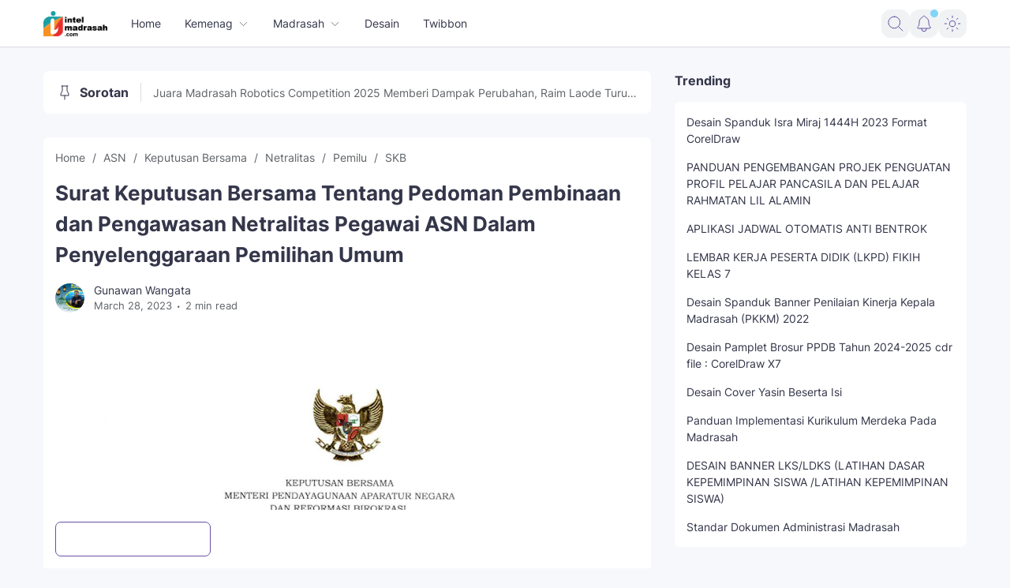

--- FILE ---
content_type: text/html; charset=UTF-8
request_url: https://www.intelmadrasah.com/2023/03/surat-keputusan-bersama-tentang-pedoman.html
body_size: 112283
content:
<!DOCTYPE html>
<html dir='ltr' lang='en-GB' xmlns='http://www.w3.org/1999/xhtml' xmlns:b='http://www.google.com/2005/gml/b' xmlns:data='http://www.google.com/2005/gml/data' xmlns:expr='http://www.google.com/2005/gml/expr'>
<head>
<script async='async' crossorigin='anonymous' src='https://pagead2.googlesyndication.com/pagead/js/adsbygoogle.js?client=ca-pub-1699004912270004'></script>
<script async='async' src='https://www.googletagmanager.com/gtag/js?id=G-MLS9H0JWBC'></script>
<script>
  window.dataLayer = window.dataLayer || [];
  function gtag(){dataLayer.push(arguments);}
  gtag('js', new Date());

  gtag('config', 'G-MLS9H0JWBC');
</script>
<meta content='width=device-width, initial-scale=1' name='viewport'/>
<meta content='TARUH_KODE_FOLLOW_IT_DISINI' name='follow.it-verification-code'/>
<meta content='yes' name='apple-mobile-web-app-capable'/>
<meta content='--color-theme' name='theme-color'/>
<meta content='--color-theme' name='msapplication-navbutton-color'/>
<meta content='--color-theme' name='apple-mobile-web-app-status-bar-style'/>
<meta content='TARUH_URL_FAVICON_DISINI'/>
<link href='TARUH_URL_FAVICON_DISINI'/>
<link href='TARUH_URL_FAVICON_DISINI' rel='icon' sizes='200x200'/>
<link href='/favicon.ico' rel='icon' type='image/x-icon'/>
<title>Surat Keputusan Bersama Tentang Pedoman Pembinaan dan Pengawasan Netralitas Pegawai ASN Dalam Penyelenggaraan Pemilihan Umum - Intel Madrasah</title>
<meta content='Surat Keputusan Bersama Tentang Pedoman Pembinaan dan Pengawasan Netralitas Pegawai ASN Dalam Penyelenggaraan Pemilihan Umum' name='keywords'/>
<meta content='Surat Keputusan Bersama Tentang Pedoman Pembinaan dan Pengawasan Netralitas Pegawai ASN Dalam Penyelenggaraan Pemilihan Umum' name='description'/>
<meta content='Surat Keputusan Bersama Tentang Pedoman Pembinaan dan Pengawasan Netralitas Pegawai ASN Dalam Penyelenggaraan Pemilihan Umum' property='og:description'/>
<meta content='Surat Keputusan Bersama Tentang Pedoman Pembinaan dan Pengawasan Netralitas Pegawai ASN Dalam Penyelenggaraan Pemilihan Umum' name='twitter:description'/>
<meta content='https://blogger.googleusercontent.com/img/a/AVvXsEjGfoGLCuDI6bEIT9-5NAtKCGe5PwuUrb8Q6RPiXc59qv962ymYzmfWCEY2itSKLf39P_AjmZUNVyeoG3dAvnsHQuugAibFTpz-nnCXtFgVXP52N-yFsigpx2tEKTu9LaoBXqSuq5ijgVpMoR9wUQTP71MQex9h262M8iJqoaYZ0XfEYA_ANG2hO-jORw=w640-h442' property='og:image'/>
<meta content='https://blogger.googleusercontent.com/img/a/AVvXsEjGfoGLCuDI6bEIT9-5NAtKCGe5PwuUrb8Q6RPiXc59qv962ymYzmfWCEY2itSKLf39P_AjmZUNVyeoG3dAvnsHQuugAibFTpz-nnCXtFgVXP52N-yFsigpx2tEKTu9LaoBXqSuq5ijgVpMoR9wUQTP71MQex9h262M8iJqoaYZ0XfEYA_ANG2hO-jORw=w640-h442' name='twitter:image'/>
<meta content='blogger' name='generator'/>
<link href='https://www.blogger.com/openid-server.g' rel='openid.server'/>
<link href='https://www.intelmadrasah.com/' rel='openid.delegate'/>
<link href='https://www.intelmadrasah.com/feeds/posts/default' rel='alternate' title='Intel Madrasah - Atom' type='application/atom+xml'/>
<link href='https://www.intelmadrasah.com/feeds/posts/default?alt=rss' rel='alternate' title='Intel Madrasah - RSS' type='application/rss+xml'/>
<link href='https://www.intelmadrasah.com/2023/03/surat-keputusan-bersama-tentang-pedoman.html' rel='canonical'/>
<meta content='TULIS_NAMA_ANDA_DISINI' name='author'/>
<meta content='TULIS_NAMA_ANDA_DISINI' property='article:author'/>
<link href='TARUH_URL_FACEBOOK_DISINI' rel='me'/>
<link href='TARUH_URL_FACEBOOK_DISINI' rel='author'/>
<link href='TARUH_URL_FACEBOOK_DISINI' rel='publisher'/>
<meta content='TARUH_KODE_FACEBOOK_ADMIN_DISINI' property='fb:admins'/>
<meta content='TARUH_KODE_FACEBOOK_PAGES_DISIINI' property='fb:pages'/>
<meta content='TARUH_KODE_FACEBOOK_APP_ID_DISINI' property='fb:app_id'/>
<meta content='https://www.facebook.com/TARUH_USERNAME_HALAMAN_FACEBOOK_DISINI' property='article:author'/>
<meta content='https://www.facebook.com/TARUH_USERNAME_HALAMAN_FACEBOOK_DISINI' property='article:publisher'/>
<meta content='@TARUH_USERNAME_TWITTER_DISINI' name='twitter:site'/>
<meta content='@TARUH_USERNAME_TWITTER_DISINI' name='twitter:creator'/>
<link href='//fonts.googleapis.com' rel='dns-prefetch'/>
<link href='//fonts.gstatic.com' rel='dns-prefetch'/>
<link href='//dnjs.cloudflare.com' rel='dns-prefetch'/>
<link href='//1.bp.blogspot.com' rel='dns-prefetch'/>
<link href='//2.bp.blogspot.com' rel='dns-prefetch'/>
<link href='//3.bp.blogspot.com' rel='dns-prefetch'/>
<link href='//4.bp.blogspot.com' rel='dns-prefetch'/>
<link href='//lh3.googleusercontent.com' rel='dns-prefetch'/>
<link href='//blogger.googleusercontent.com' rel='dns-prefetch'/>
<link href='//www.blogger.com' rel='dns-prefetch'/>
<style type='text/css'>@font-face{font-family:'Roboto';font-style:normal;font-weight:400;font-stretch:100%;font-display:swap;src:url(//fonts.gstatic.com/s/roboto/v50/KFOMCnqEu92Fr1ME7kSn66aGLdTylUAMQXC89YmC2DPNWubEbVmZiAr0klQmz24O0g.woff2)format('woff2');unicode-range:U+0460-052F,U+1C80-1C8A,U+20B4,U+2DE0-2DFF,U+A640-A69F,U+FE2E-FE2F;}@font-face{font-family:'Roboto';font-style:normal;font-weight:400;font-stretch:100%;font-display:swap;src:url(//fonts.gstatic.com/s/roboto/v50/KFOMCnqEu92Fr1ME7kSn66aGLdTylUAMQXC89YmC2DPNWubEbVmQiAr0klQmz24O0g.woff2)format('woff2');unicode-range:U+0301,U+0400-045F,U+0490-0491,U+04B0-04B1,U+2116;}@font-face{font-family:'Roboto';font-style:normal;font-weight:400;font-stretch:100%;font-display:swap;src:url(//fonts.gstatic.com/s/roboto/v50/KFOMCnqEu92Fr1ME7kSn66aGLdTylUAMQXC89YmC2DPNWubEbVmYiAr0klQmz24O0g.woff2)format('woff2');unicode-range:U+1F00-1FFF;}@font-face{font-family:'Roboto';font-style:normal;font-weight:400;font-stretch:100%;font-display:swap;src:url(//fonts.gstatic.com/s/roboto/v50/KFOMCnqEu92Fr1ME7kSn66aGLdTylUAMQXC89YmC2DPNWubEbVmXiAr0klQmz24O0g.woff2)format('woff2');unicode-range:U+0370-0377,U+037A-037F,U+0384-038A,U+038C,U+038E-03A1,U+03A3-03FF;}@font-face{font-family:'Roboto';font-style:normal;font-weight:400;font-stretch:100%;font-display:swap;src:url(//fonts.gstatic.com/s/roboto/v50/KFOMCnqEu92Fr1ME7kSn66aGLdTylUAMQXC89YmC2DPNWubEbVnoiAr0klQmz24O0g.woff2)format('woff2');unicode-range:U+0302-0303,U+0305,U+0307-0308,U+0310,U+0312,U+0315,U+031A,U+0326-0327,U+032C,U+032F-0330,U+0332-0333,U+0338,U+033A,U+0346,U+034D,U+0391-03A1,U+03A3-03A9,U+03B1-03C9,U+03D1,U+03D5-03D6,U+03F0-03F1,U+03F4-03F5,U+2016-2017,U+2034-2038,U+203C,U+2040,U+2043,U+2047,U+2050,U+2057,U+205F,U+2070-2071,U+2074-208E,U+2090-209C,U+20D0-20DC,U+20E1,U+20E5-20EF,U+2100-2112,U+2114-2115,U+2117-2121,U+2123-214F,U+2190,U+2192,U+2194-21AE,U+21B0-21E5,U+21F1-21F2,U+21F4-2211,U+2213-2214,U+2216-22FF,U+2308-230B,U+2310,U+2319,U+231C-2321,U+2336-237A,U+237C,U+2395,U+239B-23B7,U+23D0,U+23DC-23E1,U+2474-2475,U+25AF,U+25B3,U+25B7,U+25BD,U+25C1,U+25CA,U+25CC,U+25FB,U+266D-266F,U+27C0-27FF,U+2900-2AFF,U+2B0E-2B11,U+2B30-2B4C,U+2BFE,U+3030,U+FF5B,U+FF5D,U+1D400-1D7FF,U+1EE00-1EEFF;}@font-face{font-family:'Roboto';font-style:normal;font-weight:400;font-stretch:100%;font-display:swap;src:url(//fonts.gstatic.com/s/roboto/v50/KFOMCnqEu92Fr1ME7kSn66aGLdTylUAMQXC89YmC2DPNWubEbVn6iAr0klQmz24O0g.woff2)format('woff2');unicode-range:U+0001-000C,U+000E-001F,U+007F-009F,U+20DD-20E0,U+20E2-20E4,U+2150-218F,U+2190,U+2192,U+2194-2199,U+21AF,U+21E6-21F0,U+21F3,U+2218-2219,U+2299,U+22C4-22C6,U+2300-243F,U+2440-244A,U+2460-24FF,U+25A0-27BF,U+2800-28FF,U+2921-2922,U+2981,U+29BF,U+29EB,U+2B00-2BFF,U+4DC0-4DFF,U+FFF9-FFFB,U+10140-1018E,U+10190-1019C,U+101A0,U+101D0-101FD,U+102E0-102FB,U+10E60-10E7E,U+1D2C0-1D2D3,U+1D2E0-1D37F,U+1F000-1F0FF,U+1F100-1F1AD,U+1F1E6-1F1FF,U+1F30D-1F30F,U+1F315,U+1F31C,U+1F31E,U+1F320-1F32C,U+1F336,U+1F378,U+1F37D,U+1F382,U+1F393-1F39F,U+1F3A7-1F3A8,U+1F3AC-1F3AF,U+1F3C2,U+1F3C4-1F3C6,U+1F3CA-1F3CE,U+1F3D4-1F3E0,U+1F3ED,U+1F3F1-1F3F3,U+1F3F5-1F3F7,U+1F408,U+1F415,U+1F41F,U+1F426,U+1F43F,U+1F441-1F442,U+1F444,U+1F446-1F449,U+1F44C-1F44E,U+1F453,U+1F46A,U+1F47D,U+1F4A3,U+1F4B0,U+1F4B3,U+1F4B9,U+1F4BB,U+1F4BF,U+1F4C8-1F4CB,U+1F4D6,U+1F4DA,U+1F4DF,U+1F4E3-1F4E6,U+1F4EA-1F4ED,U+1F4F7,U+1F4F9-1F4FB,U+1F4FD-1F4FE,U+1F503,U+1F507-1F50B,U+1F50D,U+1F512-1F513,U+1F53E-1F54A,U+1F54F-1F5FA,U+1F610,U+1F650-1F67F,U+1F687,U+1F68D,U+1F691,U+1F694,U+1F698,U+1F6AD,U+1F6B2,U+1F6B9-1F6BA,U+1F6BC,U+1F6C6-1F6CF,U+1F6D3-1F6D7,U+1F6E0-1F6EA,U+1F6F0-1F6F3,U+1F6F7-1F6FC,U+1F700-1F7FF,U+1F800-1F80B,U+1F810-1F847,U+1F850-1F859,U+1F860-1F887,U+1F890-1F8AD,U+1F8B0-1F8BB,U+1F8C0-1F8C1,U+1F900-1F90B,U+1F93B,U+1F946,U+1F984,U+1F996,U+1F9E9,U+1FA00-1FA6F,U+1FA70-1FA7C,U+1FA80-1FA89,U+1FA8F-1FAC6,U+1FACE-1FADC,U+1FADF-1FAE9,U+1FAF0-1FAF8,U+1FB00-1FBFF;}@font-face{font-family:'Roboto';font-style:normal;font-weight:400;font-stretch:100%;font-display:swap;src:url(//fonts.gstatic.com/s/roboto/v50/KFOMCnqEu92Fr1ME7kSn66aGLdTylUAMQXC89YmC2DPNWubEbVmbiAr0klQmz24O0g.woff2)format('woff2');unicode-range:U+0102-0103,U+0110-0111,U+0128-0129,U+0168-0169,U+01A0-01A1,U+01AF-01B0,U+0300-0301,U+0303-0304,U+0308-0309,U+0323,U+0329,U+1EA0-1EF9,U+20AB;}@font-face{font-family:'Roboto';font-style:normal;font-weight:400;font-stretch:100%;font-display:swap;src:url(//fonts.gstatic.com/s/roboto/v50/KFOMCnqEu92Fr1ME7kSn66aGLdTylUAMQXC89YmC2DPNWubEbVmaiAr0klQmz24O0g.woff2)format('woff2');unicode-range:U+0100-02BA,U+02BD-02C5,U+02C7-02CC,U+02CE-02D7,U+02DD-02FF,U+0304,U+0308,U+0329,U+1D00-1DBF,U+1E00-1E9F,U+1EF2-1EFF,U+2020,U+20A0-20AB,U+20AD-20C0,U+2113,U+2C60-2C7F,U+A720-A7FF;}@font-face{font-family:'Roboto';font-style:normal;font-weight:400;font-stretch:100%;font-display:swap;src:url(//fonts.gstatic.com/s/roboto/v50/KFOMCnqEu92Fr1ME7kSn66aGLdTylUAMQXC89YmC2DPNWubEbVmUiAr0klQmz24.woff2)format('woff2');unicode-range:U+0000-00FF,U+0131,U+0152-0153,U+02BB-02BC,U+02C6,U+02DA,U+02DC,U+0304,U+0308,U+0329,U+2000-206F,U+20AC,U+2122,U+2191,U+2193,U+2212,U+2215,U+FEFF,U+FFFD;}</style>
<style id='page-skin-1' type='text/css'><!--
/*
/* ======================================
Gila Material Pro: Premium Blogger Template - Dirancang oleh Gila Temax (www.gilatemax.com)
=========================================
Nama      : Gila Material Pro
Versi     : 1.3
Tanggal   : 15 November 2022
Demo      : gilamaterialpro.gilatemax.com
Tipe      : Premium (Berbayar)
Designer  : Gila Temax
Negara    : Indonesia
Website   : www.gilatemax.com
***************************************
Template ini premium (berbayar).
Anda hanya bisa mendapatkannya dengan membeli secara resmi.
Jika Anda mendapatkannya secara gratis melalui metode apa pun, itu berarti Anda mendapatkannya secara ilegal.
*************************************** */
/* --- normalize.css v3.0.1 | MIT License | git.io/normalize --- */
html{font-family:sans-serif;-ms-text-size-adjust:100%;-webkit-text-size-adjust:100%}body{margin:0}article,aside,details,figcaption,figure,footer,header,hgroup,main,nav,section,summary{display:block}audio,canvas,progress,video{display:inline-block;vertical-align:baseline}audio:not([controls]){display:none;height:0}[hidden],template{display:none}a{background:transparent;color:var(--color-accent);text-decoration:none;}a:active,a:hover{outline:0}abbr[title]{border-bottom:1px dotted}dfn{font-style:italic}mark{background:#ff0;color:#000}small{font-size:80%}sub,sup{font-size:75%;line-height:0;position:relative;vertical-align:baseline}sup{top:-0.5em}sub{bottom:-0.25em}img{height:auto;max-width:100%;border:0}hr{-moz-box-sizing:content-box;box-sizing:content-box;height:0}pre{overflow:auto}code,kbd,pre,samp{font-family:monospace,monospace;font-size:1em}button,input,optgroup,select,textarea{color:inherit;font:inherit;margin:0}button{overflow:visible;border:0px;outline:0px;margin:0px;box-shadow:none;}button,select{text-transform:none;outline:none}button,html input[type="button"],input[type="reset"],input[type="submit"]{-webkit-appearance:button;cursor:pointer}button[disabled],html input[disabled]{cursor:default}button::-moz-focus-inner,input::-moz-focus-inner{border:0;padding:0;outline:none;}input{line-height:normal;border:0px;outline:0px}input[type="checkbox"],input[type="radio"]{box-sizing:border-box;padding:0}input[type="number"]::-webkit-inner-spin-button,input[type="number"]::-webkit-outer-spin-button{height:auto}input[type="search"]{-webkit-appearance:textfield;-moz-box-sizing:content-box;-webkit-box-sizing:content-box;box-sizing:content-box}input[type="search"]::-webkit-search-cancel-button,input[type="search"]::-webkit-search-decoration{-webkit-appearance:none}fieldset{border:1px solid #c0c0c0;margin:0 2px;padding:.35em .625em .75em}legend{border:0;padding:0}textarea{overflow:auto}optgroup{font-weight:bold}table{border-collapse:collapse;border-spacing:0}td,th{padding:0}focus{outline:none}h1{font-size:1.75em}iframe{width:100%}svg{width:24px;height:24px;}*{box-sizing:border-box}hr{border:none;height:auto;margin:24px 0}hr:before{content:'\2027 \2027 \2027 \2027';display:block;text-align:center;letter-spacing:.1em;font-size:24px;opacity:.6}mark{padding:0 5px;border-radius:7px}h1, h2, h3, h4, h5, h6{font-weight:700;margin:0 0 15px}
/* --- Font Inter --- */
@font-face{font-family: 'Inter';font-style: normal;font-weight: 300;font-display: swap;src: url(https://fonts.gstatic.com/s/inter/v12/UcC73FwrK3iLTeHuS_fvQtMwCp50KnMa2JL7SUc.woff2) format('woff2');unicode-range: U 0460-052F, U 1C80-1C88, U 20B4, U 2DE0-2DFF, U A640-A69F, U FE2E-FE2F}@font-face{font-family: 'Inter';font-style: normal;font-weight: 300;font-display: swap;src: url(https://fonts.gstatic.com/s/inter/v12/UcC73FwrK3iLTeHuS_fvQtMwCp50KnMa0ZL7SUc.woff2) format('woff2');unicode-range: U 0301, U 0400-045F, U 0490-0491, U 04B0-04B1, U 2116}@font-face{font-family: 'Inter';font-style: normal;font-weight: 300;font-display: swap;src: url(https://fonts.gstatic.com/s/inter/v12/UcC73FwrK3iLTeHuS_fvQtMwCp50KnMa2ZL7SUc.woff2) format('woff2');unicode-range: U 1F00-1FFF}@font-face{font-family: 'Inter';font-style: normal;font-weight: 300;font-display: swap;src: url(https://fonts.gstatic.com/s/inter/v12/UcC73FwrK3iLTeHuS_fvQtMwCp50KnMa1pL7SUc.woff2) format('woff2');unicode-range: U 0370-03FF}@font-face{font-family: 'Inter';font-style: normal;font-weight: 300;font-display: swap;src: url(https://fonts.gstatic.com/s/inter/v12/UcC73FwrK3iLTeHuS_fvQtMwCp50KnMa2pL7SUc.woff2) format('woff2');unicode-range: U 0102-0103, U 0110-0111, U 0128-0129, U 0168-0169, U 01A0-01A1, U 01AF-01B0, U 1EA0-1EF9, U 20AB}@font-face{font-family: 'Inter';font-style: normal;font-weight: 300;font-display: swap;src: url(https://fonts.gstatic.com/s/inter/v12/UcC73FwrK3iLTeHuS_fvQtMwCp50KnMa25L7SUc.woff2) format('woff2');unicode-range: U 0100-024F, U 0259, U 1E00-1EFF, U 2020, U 20A0-20AB, U 20AD-20CF, U 2113, U 2C60-2C7F, U A720-A7FF}@font-face{font-family: 'Inter';font-style: normal;font-weight: 300;font-display: swap;src: url(https://fonts.gstatic.com/s/inter/v12/UcC73FwrK3iLTeHuS_fvQtMwCp50KnMa1ZL7.woff2) format('woff2');unicode-range: U 0000-00FF, U 0131, U 0152-0153, U 02BB-02BC, U 02C6, U 02DA, U 02DC, U 2000-206F, U 2074, U 20AC, U 2122, U 2191, U 2193, U 2212, U 2215, U FEFF, U FFFD}@font-face{font-family: 'Inter';font-style: normal;font-weight: 400;font-display: swap;src: url(https://fonts.gstatic.com/s/inter/v12/UcC73FwrK3iLTeHuS_fvQtMwCp50KnMa2JL7SUc.woff2) format('woff2');unicode-range: U 0460-052F, U 1C80-1C88, U 20B4, U 2DE0-2DFF, U A640-A69F, U FE2E-FE2F}@font-face{font-family: 'Inter';font-style: normal;font-weight: 400;font-display: swap;src: url(https://fonts.gstatic.com/s/inter/v12/UcC73FwrK3iLTeHuS_fvQtMwCp50KnMa0ZL7SUc.woff2) format('woff2');unicode-range: U 0301, U 0400-045F, U 0490-0491, U 04B0-04B1, U 2116}@font-face{font-family: 'Inter';font-style: normal;font-weight: 400;font-display: swap;src: url(https://fonts.gstatic.com/s/inter/v12/UcC73FwrK3iLTeHuS_fvQtMwCp50KnMa2ZL7SUc.woff2) format('woff2');unicode-range: U 1F00-1FFF}@font-face{font-family: 'Inter';font-style: normal;font-weight: 400;font-display: swap;src: url(https://fonts.gstatic.com/s/inter/v12/UcC73FwrK3iLTeHuS_fvQtMwCp50KnMa1pL7SUc.woff2) format('woff2');unicode-range: U 0370-03FF}@font-face{font-family: 'Inter';font-style: normal;font-weight: 400;font-display: swap;src: url(https://fonts.gstatic.com/s/inter/v12/UcC73FwrK3iLTeHuS_fvQtMwCp50KnMa2pL7SUc.woff2) format('woff2');unicode-range: U 0102-0103, U 0110-0111, U 0128-0129, U 0168-0169, U 01A0-01A1, U 01AF-01B0, U 1EA0-1EF9, U 20AB}@font-face{font-family: 'Inter';font-style: normal;font-weight: 400;font-display: swap;src: url(https://fonts.gstatic.com/s/inter/v12/UcC73FwrK3iLTeHuS_fvQtMwCp50KnMa25L7SUc.woff2) format('woff2');unicode-range: U 0100-024F, U 0259, U 1E00-1EFF, U 2020, U 20A0-20AB, U 20AD-20CF, U 2113, U 2C60-2C7F, U A720-A7FF}@font-face{font-family: 'Inter';font-style: normal;font-weight: 400;font-display: swap;src: url(https://fonts.gstatic.com/s/inter/v12/UcC73FwrK3iLTeHuS_fvQtMwCp50KnMa1ZL7.woff2) format('woff2');unicode-range: U 0000-00FF, U 0131, U 0152-0153, U 02BB-02BC, U 02C6, U 02DA, U 02DC, U 2000-206F, U 2074, U 20AC, U 2122, U 2191, U 2193, U 2212, U 2215, U FEFF, U FFFD}@font-face{font-family: 'Inter';font-style: normal;font-weight: 500;font-display: swap;src: url(https://fonts.gstatic.com/s/inter/v12/UcC73FwrK3iLTeHuS_fvQtMwCp50KnMa2JL7SUc.woff2) format('woff2');unicode-range: U 0460-052F, U 1C80-1C88, U 20B4, U 2DE0-2DFF, U A640-A69F, U FE2E-FE2F}@font-face{font-family: 'Inter';font-style: normal;font-weight: 500;font-display: swap;src: url(https://fonts.gstatic.com/s/inter/v12/UcC73FwrK3iLTeHuS_fvQtMwCp50KnMa0ZL7SUc.woff2) format('woff2');unicode-range: U 0301, U 0400-045F, U 0490-0491, U 04B0-04B1, U 2116}@font-face{font-family: 'Inter';font-style: normal;font-weight: 500;font-display: swap;src: url(https://fonts.gstatic.com/s/inter/v12/UcC73FwrK3iLTeHuS_fvQtMwCp50KnMa2ZL7SUc.woff2) format('woff2');unicode-range: U 1F00-1FFF}@font-face{font-family: 'Inter';font-style: normal;font-weight: 500;font-display: swap;src: url(https://fonts.gstatic.com/s/inter/v12/UcC73FwrK3iLTeHuS_fvQtMwCp50KnMa1pL7SUc.woff2) format('woff2');unicode-range: U 0370-03FF}@font-face{font-family: 'Inter';font-style: normal;font-weight: 500;font-display: swap;src: url(https://fonts.gstatic.com/s/inter/v12/UcC73FwrK3iLTeHuS_fvQtMwCp50KnMa2pL7SUc.woff2) format('woff2');unicode-range: U 0102-0103, U 0110-0111, U 0128-0129, U 0168-0169, U 01A0-01A1, U 01AF-01B0, U 1EA0-1EF9, U 20AB}@font-face{font-family: 'Inter';font-style: normal;font-weight: 500;font-display: swap;src: url(https://fonts.gstatic.com/s/inter/v12/UcC73FwrK3iLTeHuS_fvQtMwCp50KnMa25L7SUc.woff2) format('woff2');unicode-range: U 0100-024F, U 0259, U 1E00-1EFF, U 2020, U 20A0-20AB, U 20AD-20CF, U 2113, U 2C60-2C7F, U A720-A7FF}@font-face{font-family: 'Inter';font-style: normal;font-weight: 500;font-display: swap;src: url(https://fonts.gstatic.com/s/inter/v12/UcC73FwrK3iLTeHuS_fvQtMwCp50KnMa1ZL7.woff2) format('woff2');unicode-range: U 0000-00FF, U 0131, U 0152-0153, U 02BB-02BC, U 02C6, U 02DA, U 02DC, U 2000-206F, U 2074, U 20AC, U 2122, U 2191, U 2193, U 2212, U 2215, U FEFF, U FFFD}@font-face{font-family: 'Inter';font-style: normal;font-weight: 600;font-display: swap;src: url(https://fonts.gstatic.com/s/inter/v12/UcC73FwrK3iLTeHuS_fvQtMwCp50KnMa2JL7SUc.woff2) format('woff2');unicode-range: U 0460-052F, U 1C80-1C88, U 20B4, U 2DE0-2DFF, U A640-A69F, U FE2E-FE2F}@font-face{font-family: 'Inter';font-style: normal;font-weight: 600;font-display: swap;src: url(https://fonts.gstatic.com/s/inter/v12/UcC73FwrK3iLTeHuS_fvQtMwCp50KnMa0ZL7SUc.woff2) format('woff2');unicode-range: U 0301, U 0400-045F, U 0490-0491, U 04B0-04B1, U 2116}@font-face{font-family: 'Inter';font-style: normal;font-weight: 600;font-display: swap;src: url(https://fonts.gstatic.com/s/inter/v12/UcC73FwrK3iLTeHuS_fvQtMwCp50KnMa2ZL7SUc.woff2) format('woff2');unicode-range: U 1F00-1FFF}@font-face{font-family: 'Inter';font-style: normal;font-weight: 600;font-display: swap;src: url(https://fonts.gstatic.com/s/inter/v12/UcC73FwrK3iLTeHuS_fvQtMwCp50KnMa1pL7SUc.woff2) format('woff2');unicode-range: U 0370-03FF}@font-face{font-family: 'Inter';font-style: normal;font-weight: 600;font-display: swap;src: url(https://fonts.gstatic.com/s/inter/v12/UcC73FwrK3iLTeHuS_fvQtMwCp50KnMa2pL7SUc.woff2) format('woff2');unicode-range: U 0102-0103, U 0110-0111, U 0128-0129, U 0168-0169, U 01A0-01A1, U 01AF-01B0, U 1EA0-1EF9, U 20AB}@font-face{font-family: 'Inter';font-style: normal;font-weight: 600;font-display: swap;src: url(https://fonts.gstatic.com/s/inter/v12/UcC73FwrK3iLTeHuS_fvQtMwCp50KnMa25L7SUc.woff2) format('woff2');unicode-range: U 0100-024F, U 0259, U 1E00-1EFF, U 2020, U 20A0-20AB, U 20AD-20CF, U 2113, U 2C60-2C7F, U A720-A7FF}@font-face{font-family: 'Inter';font-style: normal;font-weight: 600;font-display: swap;src: url(https://fonts.gstatic.com/s/inter/v12/UcC73FwrK3iLTeHuS_fvQtMwCp50KnMa1ZL7.woff2) format('woff2');unicode-range: U 0000-00FF, U 0131, U 0152-0153, U 02BB-02BC, U 02C6, U 02DA, U 02DC, U 2000-206F, U 2074, U 20AC, U 2122, U 2191, U 2193, U 2212, U 2215, U FEFF, U FFFD}@font-face{font-family: 'Inter';font-style: normal;font-weight: 700;font-display: swap;src: url(https://fonts.gstatic.com/s/inter/v12/UcC73FwrK3iLTeHuS_fvQtMwCp50KnMa2JL7SUc.woff2) format('woff2');unicode-range: U 0460-052F, U 1C80-1C88, U 20B4, U 2DE0-2DFF, U A640-A69F, U FE2E-FE2F}@font-face{font-family: 'Inter';font-style: normal;font-weight: 700;font-display: swap;src: url(https://fonts.gstatic.com/s/inter/v12/UcC73FwrK3iLTeHuS_fvQtMwCp50KnMa0ZL7SUc.woff2) format('woff2');unicode-range: U 0301, U 0400-045F, U 0490-0491, U 04B0-04B1, U 2116}@font-face{font-family: 'Inter';font-style: normal;font-weight: 700;font-display: swap;src: url(https://fonts.gstatic.com/s/inter/v12/UcC73FwrK3iLTeHuS_fvQtMwCp50KnMa2ZL7SUc.woff2) format('woff2');unicode-range: U 1F00-1FFF}@font-face{font-family: 'Inter';font-style: normal;font-weight: 700;font-display: swap;src: url(https://fonts.gstatic.com/s/inter/v12/UcC73FwrK3iLTeHuS_fvQtMwCp50KnMa1pL7SUc.woff2) format('woff2');unicode-range: U 0370-03FF}@font-face{font-family: 'Inter';font-style: normal;font-weight: 700;font-display: swap;src: url(https://fonts.gstatic.com/s/inter/v12/UcC73FwrK3iLTeHuS_fvQtMwCp50KnMa2pL7SUc.woff2) format('woff2');unicode-range: U 0102-0103, U 0110-0111, U 0128-0129, U 0168-0169, U 01A0-01A1, U 01AF-01B0, U 1EA0-1EF9, U 20AB}@font-face{font-family: 'Inter';font-style: normal;font-weight: 700;font-display: swap;src: url(https://fonts.gstatic.com/s/inter/v12/UcC73FwrK3iLTeHuS_fvQtMwCp50KnMa25L7SUc.woff2) format('woff2');unicode-range: U 0100-024F, U 0259, U 1E00-1EFF, U 2020, U 20A0-20AB, U 20AD-20CF, U 2113, U 2C60-2C7F, U A720-A7FF}@font-face{font-family: 'Inter';font-style: normal;font-weight: 700;font-display: swap;src: url(https://fonts.gstatic.com/s/inter/v12/UcC73FwrK3iLTeHuS_fvQtMwCp50KnMa1ZL7.woff2) format('woff2');unicode-range: U 0000-00FF, U 0131, U 0152-0153, U 02BB-02BC, U 02C6, U 02DA, U 02DC, U 2000-206F, U 2074, U 20AC, U 2122, U 2191, U 2193, U 2212, U 2215, U FEFF, U FFFD}@font-face{font-family: 'Inter';font-style: normal;font-weight: 800;font-display: swap;src: url(https://fonts.gstatic.com/s/inter/v12/UcC73FwrK3iLTeHuS_fvQtMwCp50KnMa2JL7SUc.woff2) format('woff2');unicode-range: U 0460-052F, U 1C80-1C88, U 20B4, U 2DE0-2DFF, U A640-A69F, U FE2E-FE2F}@font-face{font-family: 'Inter';font-style: normal;font-weight: 800;font-display: swap;src: url(https://fonts.gstatic.com/s/inter/v12/UcC73FwrK3iLTeHuS_fvQtMwCp50KnMa0ZL7SUc.woff2) format('woff2');unicode-range: U 0301, U 0400-045F, U 0490-0491, U 04B0-04B1, U 2116}@font-face{font-family: 'Inter';font-style: normal;font-weight: 800;font-display: swap;src: url(https://fonts.gstatic.com/s/inter/v12/UcC73FwrK3iLTeHuS_fvQtMwCp50KnMa2ZL7SUc.woff2) format('woff2');unicode-range: U 1F00-1FFF}@font-face{font-family: 'Inter';font-style: normal;font-weight: 800;font-display: swap;src: url(https://fonts.gstatic.com/s/inter/v12/UcC73FwrK3iLTeHuS_fvQtMwCp50KnMa1pL7SUc.woff2) format('woff2');unicode-range: U 0370-03FF}@font-face{font-family: 'Inter';font-style: normal;font-weight: 800;font-display: swap;src: url(https://fonts.gstatic.com/s/inter/v12/UcC73FwrK3iLTeHuS_fvQtMwCp50KnMa2pL7SUc.woff2) format('woff2');unicode-range: U 0102-0103, U 0110-0111, U 0128-0129, U 0168-0169, U 01A0-01A1, U 01AF-01B0, U 1EA0-1EF9, U 20AB}@font-face{font-family: 'Inter';font-style: normal;font-weight: 800;font-display: swap;src: url(https://fonts.gstatic.com/s/inter/v12/UcC73FwrK3iLTeHuS_fvQtMwCp50KnMa25L7SUc.woff2) format('woff2');unicode-range: U 0100-024F, U 0259, U 1E00-1EFF, U 2020, U 20A0-20AB, U 20AD-20CF, U 2113, U 2C60-2C7F, U A720-A7FF}@font-face{font-family: 'Inter';font-style: normal;font-weight: 800;font-display: swap;src: url(https://fonts.gstatic.com/s/inter/v12/UcC73FwrK3iLTeHuS_fvQtMwCp50KnMa1ZL7.woff2) format('woff2');unicode-range: U 0000-00FF, U 0131, U 0152-0153, U 02BB-02BC, U 02C6, U 02DA, U 02DC, U 2000-206F, U 2074, U 20AC, U 2122, U 2191, U 2193, U 2212, U 2215, U FEFF, U FFFD}@font-face{font-family: 'Inter';font-style: normal;font-weight: 900;font-display: swap;src: url(https://fonts.gstatic.com/s/inter/v12/UcC73FwrK3iLTeHuS_fvQtMwCp50KnMa2JL7SUc.woff2) format('woff2');unicode-range: U 0460-052F, U 1C80-1C88, U 20B4, U 2DE0-2DFF, U A640-A69F, U FE2E-FE2F}@font-face{font-family: 'Inter';font-style: normal;font-weight: 900;font-display: swap;src: url(https://fonts.gstatic.com/s/inter/v12/UcC73FwrK3iLTeHuS_fvQtMwCp50KnMa0ZL7SUc.woff2) format('woff2');unicode-range: U 0301, U 0400-045F, U 0490-0491, U 04B0-04B1, U 2116}@font-face{font-family: 'Inter';font-style: normal;font-weight: 900;font-display: swap;src: url(https://fonts.gstatic.com/s/inter/v12/UcC73FwrK3iLTeHuS_fvQtMwCp50KnMa2ZL7SUc.woff2) format('woff2');unicode-range: U 1F00-1FFF}@font-face{font-family: 'Inter';font-style: normal;font-weight: 900;font-display: swap;src: url(https://fonts.gstatic.com/s/inter/v12/UcC73FwrK3iLTeHuS_fvQtMwCp50KnMa1pL7SUc.woff2) format('woff2');unicode-range: U 0370-03FF}@font-face{font-family: 'Inter';font-style: normal;font-weight: 900;font-display: swap;src: url(https://fonts.gstatic.com/s/inter/v12/UcC73FwrK3iLTeHuS_fvQtMwCp50KnMa2pL7SUc.woff2) format('woff2');unicode-range: U 0102-0103, U 0110-0111, U 0128-0129, U 0168-0169, U 01A0-01A1, U 01AF-01B0, U 1EA0-1EF9, U 20AB}@font-face{font-family: 'Inter';font-style: normal;font-weight: 900;font-display: swap;src: url(https://fonts.gstatic.com/s/inter/v12/UcC73FwrK3iLTeHuS_fvQtMwCp50KnMa25L7SUc.woff2) format('woff2');unicode-range: U 0100-024F, U 0259, U 1E00-1EFF, U 2020, U 20A0-20AB, U 20AD-20CF, U 2113, U 2C60-2C7F, U A720-A7FF}@font-face{font-family: 'Inter';font-style: normal;font-weight: 900;font-display: swap;src: url(https://fonts.gstatic.com/s/inter/v12/UcC73FwrK3iLTeHuS_fvQtMwCp50KnMa1ZL7.woff2) format('woff2');unicode-range: U 0000-00FF, U 0131, U 0152-0153, U 02BB-02BC, U 02C6, U 02DA, U 02DC, U 2000-206F, U 2074, U 20AC, U 2122, U 2191, U 2193, U 2212, U 2215, U FEFF, U FFFD}
html:not(.darkmode) {
--color-theme:#6750a4;
--color-accent:#6750a4;
--color-body-bg:#f6f8fc;
--color-header-bg:#ffffff;
--color-section-bg:#ffffff;
--color-section-bg-hover:rgba(208,215,222,0.32);
--color-border-default:#dadce0;
--color-text-primary:#34364a;
--color-text-secondary:#5f6368;
--color-ping-animate:#81d4fa;
--color-input-bg:#f8f8f8;
--color-button-text:#ffffff;
--color-button-bg-hover:rgba(208,215,222,0.32);
--color-button-icon-bg:rgba(208,215,222,0.32);
--color-button-icon-text:#ffffff;
--color-label-bg:rgba(208,215,222,0.32);
--color-label-count-text:#ffffff;
--color-blogarchive-bg:rgba(208,215,222,0.32);
--color-blogarchive-count-text:#ffffff;
--color-footer-link:#ffffff;
--color-footer-credit-text:#ffffff;
--color-footer-credit-link:#81d4fa;
--color-backdrop:#06091c;
--color-pre-border:#34364a;
--color-alert-default-bg:#f8f8f8;
--color-alert-info-bg:rgba(59,125,221,.15);
--color-alert-warning-bg:rgba(252,185,44,.15);
--color-alert-success-bg:rgba(28,187,140,.15);
--color-alert-error-bg:rgba(220,53,69,.15);
--color-alert-text-default:#34364a;
--color-alert-text-info:#3e69a8;
--color-alert-text-warning:#8f6919;
--color-alert-text-success:#127a5b;
--color-alert-text-error:#be2e3c;
--color-table-header-sticky:#ffffff;
--color-table-primary-bg:#3e69a8;
--color-table-warning-bg:#8f6919;
--color-table-success-bg:#127a5b;
--color-table-error-bg:#be2e3c;
--color-table-text-primary:#ffffff;
--color-table-text-warning:#ffffff;
--color-table-text-success:#ffffff;
--color-table-text-error:#ffffff;
--color-collapsible-bg:#f8f8f8;
--color-mrp-bg:#f8f8f8;
}
html.darkmode {
--color-theme:#58a6ff;
--color-accent:#58a6ff;
--color-body-bg:#122333;
--color-header-bg:#182b3c;
--color-section-bg:#182b3c;
--color-section-bg-hover:rgba(177,186,196,0.12);
--color-border-default:#334657;
--color-text-primary:#dde9f3;
--color-text-secondary:#6f8698;
--color-ping-animate:#ffe708;
--color-input-bg:#21374a;
--color-button-text:#182b3c;
--color-button-bg-hover:rgba(177,186,196,0.12);
--color-button-icon-bg:rgba(177,186,196,0.12);
--color-button-icon-text:#182b3c;
--color-label-bg:rgba(177,186,196,0.12);
--color-label-count-text:#182b3c;
--color-blogarchive-bg:rgba(177,186,196,0.12);
--color-blogarchive-count-text:#182b3c;
--color-footer-link:#dde9f3;
--color-footer-credit-text:#dde9f3;
--color-footer-credit-link:#58a6ff;
--color-backdrop:#06091c;
--color-pre-border:#334657;
--color-alert-default-bg:#21374a;
--color-alert-info-bg:rgba(59,125,221,.15);
--color-alert-warning-bg:rgba(252,185,44,.15);
--color-alert-success-bg:rgba(28,187,140,.15);
--color-alert-error-bg:rgba(220,53,69,.15);
--color-alert-text-default:#34364a;
--color-alert-text-info:#5ea0ff;
--color-alert-text-warning:#daa026;
--color-alert-text-success:#1cbb8c;
--color-alert-text-error:#ff6372;
--color-table-header-sticky:#182b3c;
--color-table-primary-bg:#3e69a8;
--color-table-warning-bg:#8f6919;
--color-table-success-bg:#127a5b;
--color-table-error-bg:#be2e3c;
--color-table-text-primary:#ffffff;
--color-table-text-warning:#ffffff;
--color-table-text-success:#ffffff;
--color-table-text-error:#ffffff;
--color-collapsible-bg:#21374a;
--color-mrp-bg:#21374a;
}
/* --- Body --- */
body {
background-color:var(--color-body-bg);
color:var(--color-text-primary);
font-size:14px;
font-weight:400;
font-family:'Inter', sans-serif;
line-height:1.5;
overflow-wrap:anywhere;
text-rendering:optimizeLegibility;
-webkit-font-smoothing:antialiased;
-webkit-tap-highlight-color:transparent;
margin:0;
padding:0!important;
}
/* --- Header --- */
.gmp_header_container {
position:fixed;
top:0;
right:0;
left:0;
background-color:var(--color-header-bg);
border-bottom:1px solid;
border-color:var(--color-border-default);
height:60px;
z-index:999;
transition:top .3s cubic-bezier(0.23, 1, 0.32, 1) 0s;
}
.gmp_header_wrapper {
display:flex;
align-items:center;
justify-content:space-between;
gap:15px;
height:60px;
max-width:1200px;
margin:0 auto;
padding:0 15px;
}
/* --- Header Left --- */
.header_left {
display:flex;
align-items:center;
}
.header_left .header {
margin-right:15px;
}
.header_left .header h1, .header_left .header h2 {
font-size:24px;
margin:0;
}
.header_left .header a {
display:-webkit-box;
-webkit-box-orient:vertical;
-webkit-line-clamp:1;
overflow:hidden;
color:var(--color-text-primary);
}
.header_left .header a:hover {
color:var(--color-accent);
}
.header_left .header p {
display:none;
}
.header_left .header .header_image_wrapper {
line-height:0;
}
.header_left .header .header_image_wrapper img {
max-height:52px;
padding:10px 0;
}
/* --- Menu Button --- */
.menu_button {
display:none;
}
.menu_active .menu_button svg:first-child {
display:none;
}
.menu_button svg:last-child {
display:none;
}
.menu_active .menu_button svg:last-child {
display:block;
}
/* --- Main Navigation Menu --- */
.gmp_navigation ul {
display:flex;
align-items:center;
margin:0;
padding:0;
}
.gmp_navigation ul.visibility_hidden {
clip: rect(0 0 0 0);
width: 0;
height: 1px;
overflow: hidden;
position: absolute;
}
.gmp_navigation ul li {
list-style:none;
margin:0;
padding:0;
position:relative;
}
.gmp_navigation ul li a {
display:flex;
align-items:center;
color:var(--color-text-primary);
line-height:60px;
white-space:nowrap;
padding:0 15px;
}
.gmp_navigation ul li a:hover {
color:var(--color-accent);
}
.gmp_navigation ul li svg:not(.arrow_icon svg) {
margin-right:15px;
}
.gmp_navigation ul li .arrow_icon {
display:block;
line-height:0;
margin-left:6px;
}
.gmp_navigation ul li .arrow_icon svg {
width:15px;
height:15px;
}
.gmp_navigation ul li.active .arrow_icon svg, .gmp_navigation ul > li > .active .arrow_icon svg {
transform:rotate(180deg);
}
.gmp_navigation li ul {
display:block;
position:absolute;
top:55px;
left:0;
background-color:var(--color-section-bg);
box-shadow:0 10px 25px -3px rgb(0 0 0 / 10%);
border:1px solid;
border-color:var(--color-border-default);
border-radius:7px;
overflow:hidden;
opacity:0;
visibility:hidden;
transform:translateY(5px);
transition:opacity .3s cubic-bezier(0.23, 1, 0.32, 1) 0s, visibility .3s cubic-bezier(0.23, 1, 0.32, 1) 0s, transform .3s cubic-bezier(0.23, 1, 0.32, 1) 0s, max-height .3s cubic-bezier(0.23, 1, 0.32, 1) 0s;
margin:0;
padding:5px 0;
}
.gmp_navigation li.active ul, .gmp_navigation li ul.show {
opacity:1;
visibility:visible;
transform:translateY(0);
}
.gmp_navigation li ul li a {
line-height:44px;
}
/* --- Header Right --- */
.header_right {
display:flex;
align-items:center;
gap:15px;
position:relative;
}
/* --- Notification Button --- */
.notification_button svg:last-child {
display:none;
}
.notification_active .notification_button svg:first-child {
display:none;
}
.notification_active .notification_button svg:last-child {
display:block;
}
.notification_button:before, .notification_button:after {
content:'';
background-color:var(--color-ping-animate);
border-radius:50%;
width:10px;
height:10px;
position:absolute;
top:0;
right:0;
}
.notification_active .notification_button:before, .notification_active .notification_button:after {
display:none;
}
.notification_button:after {
animation:ping 1s cubic-bezier(0,0,.2,1) infinite;
}
.notification_wrapper {
position:absolute;
top:43px;
right:0;
background-color:var(--color-section-bg);
box-shadow:0 10px 25px -3px rgb(0 0 0 / 10%);
border:1px solid;
border-color:var(--color-border-default);
border-radius:7px;
width:380px;
max-width:calc(100vw - 30px);
overflow:hidden;
opacity:0;
visibility:hidden;
transform:translateY(5px);
transition:opacity .3s cubic-bezier(0.23, 1, 0.32, 1) 0s, visibility .3s cubic-bezier(0.23, 1, 0.32, 1) 0s, transform .3s cubic-bezier(0.23, 1, 0.32, 1) 0s, max-height .3s cubic-bezier(0.23, 1, 0.32, 1) 0s;
}
.notification_active .notification_wrapper {
opacity:1;
visibility:visible;
transform:translateY(0);
}
.notification_widget {
max-height:80vh;
overflow-y:auto;
}
.notification_widget .widget_title {
background-color:var(--color-section-bg);
border-bottom:1px solid;
border-color:var(--color-border-default);
z-index:1;
margin:0;
padding:15px;
position:sticky;
top:0;
}
#notification_wrapper ul {
margin:0;
padding:0;
}
#notification_wrapper ul li {
list-style:none;
margin:0;
padding:15px;
position:relative;
}
#notification_wrapper ul li:hover {
background-color:var(--color-section-bg-hover);
}
#notification_wrapper ul li:not(:last-child) {
border-bottom:1px solid;
border-color:var(--color-border-default);
}
#notification_wrapper ul li .post_title {
font-weight:500;
}
#notification_wrapper ul li .post_title a {
color:var(--color-text-primary);
}
#notification_wrapper ul li .post_title a:before {
content:'';
position:absolute;
top:0;
right:0;
bottom:0;
left:0;
}
#notification_wrapper ul li .post_snippet {
-webkit-line-clamp:2;
}
.no_new_notifications {
color:var(--color-text-secondary);
padding:15px;
}
/* --- Dark Mode Button --- */
.dark_mode_button  svg:last-child {
display:none;
}
.darkmode .dark_mode_button  svg:first-child {
display:none;
}
.darkmode .dark_mode_button  svg:last-child {
display:block;
}
/* --- Top Height --- */
.gmp_top_height {
height:60px;
margin-bottom:30px;
}
/* --- Search Bar --- */
.gmp_search_container {
position:fixed;
top:0;
right:0;
bottom:0;
left:0;
background-color:var(--color-section-bg);
z-index:1001;
opacity:0;
visibility:hidden;
transform:translateY(5px);
transition:opacity .3s cubic-bezier(0.23, 1, 0.32, 1) 0s, visibility .3s cubic-bezier(0.23, 1, 0.32, 1) 0s, transform .3s cubic-bezier(0.23, 1, 0.32, 1) 0s;
}
.search_active .gmp_search_container {
opacity:1;
visibility:visible;
transform:translateY(0);
}
.gmp_search_wrapper {
max-width:1200px;
margin:0 auto;
padding:6px 15px 0;
}
.gmp_search_top {
display:flex;
align-items:center;
justify-content:space-between;
gap:15px;
}
.gmp_search_content {
flex:1 1 100%;
max-width:650px;
position:relative;
}
.gmp_search_content .search_form {
display:flex;
align-items:center;
background-color:var(--color-input-bg);
border-radius:7px;
height:48px;
flex:1 1 100%;
padding:0 8px;
position:relative;
}
.gmp_search_content .search_form .search_input {
background:none;
border:none;
outline:none;
font-family:inherit;
color:var(--color-text-primary);
width:100%;
padding:0 40px 0 7px;
}
.gmp_search_content .search_form .search_input::-webkit-search-cancel-button {
position:absolute;
top:-2px;
right:5px;
background-image:url("data:image/svg+xml,%3Csvg viewBox='0 0 24 24' xmlns='http://www.w3.org/2000/svg'%3E%3Cpath d='M18.8 17.7a.8.8 0 0 1 0 1.1l-.6.2-.5-.2-5.7-5.7-5.7 5.7-.5.2-.6-.2a.8.8 0 0 1 0-1.1l5.7-5.7-5.7-5.7a.8.8 0 0 1 1.1-1.1l5.7 5.7 5.7-5.7a.8.8 0 0 1 1.1 1.1L13.1 12z' fill='%23202124'/%3E%3C/svg%3E");
-webkit-appearance: none;
height: 20px;
width: 20px;
cursor:pointer;
}
.darkmode .gmp_search_content .search_form .search_input::-webkit-search-cancel-button {
background-image:url("data:image/svg+xml,%3Csvg viewBox='0 0 24 24' xmlns='http://www.w3.org/2000/svg'%3E%3Cpath d='M18.8 17.7a.8.8 0 0 1 0 1.1l-.6.2-.5-.2-5.7-5.7-5.7 5.7-.5.2-.6-.2a.8.8 0 0 1 0-1.1l5.7-5.7-5.7-5.7a.8.8 0 0 1 1.1-1.1l5.7 5.7 5.7-5.7a.8.8 0 0 1 1.1 1.1L13.1 12z' fill='%23dde9f3'/%3E%3C/svg%3E");
}
.gmp_search_content .search_form .search_input::placeholder {
color:var(--color-text-secondary);
}
.gmp_search_content .search_form .search_input:focus::placeholder {
opacity:.5;
}
.gmp_search_bottom {
background-color:var(--color-input-bg);
border-radius:7px;
max-width:650px;
max-height:80vh;
overflow-y:auto;
margin:15px auto 0;
}
.gmp_search_bottom .widget_title {
margin:0;
padding:15px 15px 0;
}
.gmp_search_bottom .PopularPosts .widget_content {
background-color:transparent;
}
.gmp_search_bottom .PopularPosts ul li a {
display:flex;
align-items:center;
}
.gmp_search_bottom .PopularPosts ul li svg {
width:21px;
height:21px;
flex:0 0 auto;
margin-right:7px;
}
/* --- Main --- */
.gmp_content_wrapper {
display:grid;
grid-template-columns:repeat(8, 1fr) repeat(4, minmax(48px, 1fr));
grid-template-rows:1fr;
grid-gap:0 30px;
max-width:1200px;
margin:0 auto;
padding:0 15px;
}
.isProductPage .gmp_content_wrapper {
grid-template-columns:1fr;
grid-template-rows:unset;
grid-gap:unset;
max-width:980px;
}
.gmp_main_post {
grid-column:1 / span 8;
grid-row-start:1;
}
.isProductPage .gmp_main_post {
grid-column:unset;
grid-row-start:unset;
}
/* --- Featured Post --- */
.isHomepage .FeaturedPost {
margin-bottom:30px;
}
.FeaturedPost .post_inside {
display:grid;
grid-template-areas:
'thumbnail title'
'thumbnail info';
grid-template-rows:1fr;
grid-template-columns:auto 1fr;
}
.FeaturedPost .post_thumbnail {
grid-area:thumbnail;
width:300px;
}
.FeaturedPost h2.post_title {
font-size:18px;
}
.highlight_post_wrapper {
display:flex;
align-items:center;
background-color:var(--color-section-bg);
border-radius:7px;
margin-bottom:30px;
padding:15px;
}
.highlight_post_title {
display:flex;
align-items:center;
font-size:16px;
font-weight:700;
color:var(--color-text-primary);
line-height:normal;
white-space:nowrap;
border-right:1px solid;
border-color:var(--color-border-default);
margin-right:15px;
padding-right:15px;
}
.highlight_post_title span {
margin-left:7px;
}
.highlight_post_text a {
display:-webkit-box;
-webkit-box-orient:vertical;
-webkit-line-clamp:1;
overflow:hidden;
color:var(--color-text-secondary);
}
.highlight_post_text a:hover {
color:var(--color-accent);
}
/* --- Latest Posts Title --- */
.layout {
display:flex;
align-items:center;
justify-content:space-between;
margin-bottom:15px;
}
.layout .widget_title {
display:flex;
align-items:center;
margin:0;
overflow:hidden;
}
.layout .widget_title svg {
flex:0 0 auto;
margin-right:7px;
}
.layout .widget_title span {
white-space:nowrap;
text-overflow:ellipsis;
overflow:hidden;
margin-right:15px;
}
.layout_switch {
display:flex;
align-items:center;
gap:10px;
}
.layout_switch .active {
background-color:var(--color-accent);
color:var(--color-button-icon-text);
}
/* --- Empty Post --- */
.empty_post {
text-align:center;
margin-top:30px;
}
.empty_post_text {
font-size:16px;
color:var(--color-text-secondary);
margin-bottom:80px;
}
.empty_post_text svg {
width:100%;
height:140px;
}
.empty_post_text span {
display:inline-block;
margin-top:15px;
}
.empty_post_text span b {
color:var(--color-text-primary);
}
/* --- Error Page --- */
.error_wrapper {
display:flex;
align-items:center;
flex-direction:column;
margin:0 15px 40px;
}
.error_wrapper h2 {
font-size:100px;
margin-bottom:0;
}
.error_wrapper h3 {
font-size:21px;
margin-bottom:15px;
}
.error_wrapper p {
color:var(--color-text-secondary);
text-align:center;
margin:0 0 80px;
}
/* --- Widget Title --- */
.widget_title {
font-size:16px;
font-weight:700;
margin:0 0 15px;
}
/* --- Main Post --- */
.isMultipleItems .blog_posts {
display:grid;
grid-template-columns:1fr 1fr;
grid-gap:20px;
}
.isProductPage .blog_posts {
grid-template-columns:1fr 1fr 1fr;
}
.layout_switch_active .blog_posts, .isProductPage.layout_switch_active .blog_posts {
grid-template-columns:1fr;
}
.isMultipleItems .post_outer {
background-color:var(--color-section-bg);
border-radius:7px;
overflow:hidden;
position:relative;
}
.post_detail {
width:100%;
height:100%;
}
.isMultipleItems .post_inside:not(.FeaturedPost .post_inside) {
display:grid;
grid-template-rows:auto 1fr auto;
height:100%;
}
.isProductPage .post_inside {
height:unset!important;
}
.isMultipleItems.layout_switch_active .post_inside:not(.FeaturedPost .post_inside) {
grid-template-areas:
'thumbnail title'
'thumbnail info';
grid-template-rows:1fr;
grid-template-columns:auto 1fr;
}
.layout_switch_active .post_thumbnail:not(.FeaturedPost .post_thumbnail) {
grid-area:thumbnail;
width:300px;
}
.post_thumbnail .thumbnail_link {
display:block;
position:relative;
}
.post_thumbnail .thumbnail_link:before {
font-size:24px;
font-weight:700;
text-transform:uppercase;
color:#ffffff;
border:2px solid;
border-color:#fac52f;
border-radius:7px;
letter-spacing:1px;
z-index:2;
position:absolute;
top:50%;
left:50%;
transform:translate(-50%, -50%) scale(3);
padding:5px 10px;
opacity:0;
visibility:hidden;
transition:all .2s ease;
}
.post_outer:hover .post_thumbnail .thumbnail_link:before {
opacity:1;
visibility:visible;
transform:translate(-50%, -50%) scale(1);
}
.post_thumbnail .thumbnail_link:after {
background-color:rgb(0 0 0 / 70%);
z-index:1;
position:absolute;
top:0;
right:0;
bottom:0;
left:0;
opacity:0;
visibility:hidden;
transition:all .2s ease;
}
.post_outer:hover .post_thumbnail .thumbnail_link:after {
opacity:1;
visibility:visible;
}
.post_thumbnail .thumbnail_link {
height:100%;
padding-top:72.25%;
overflow:hidden;
}
.post_thumbnail .thumbnail_link .post_thumb {
width:100%;
height:100%;
object-fit:cover;
}
.post_thumbnail .thumbnail_link .post_thumb {
position:absolute;
top:0;
left:0;
right:0;
}
.post_header {
padding:15px;
}
h2.post_title {
font-size:16px;
font-weight:500;
margin:0;
}
h2.post_title a {
color:var(--color-text-primary);
}
h2.post_title a:hover {
color:var(--color-accent);
}
.post_snippet {
display:-webkit-box;
-webkit-box-orient:vertical;
-webkit-line-clamp:3;
overflow:hidden;
font-size:13px;
color:var(--color-text-secondary);
word-break:break-word;
margin-top:5px;
}
.post_footer {
display:flex;
align-items:center;
justify-content:space-between;
font-size:13px;
padding:15px;
overflow:hidden;
}
.post_footer a, .uncategorized {
display:flex;
align-items:center;
color:var(--color-text-secondary);
white-space:nowrap;
overflow:hidden;
}
.post_footer a:hover, .uncategorized:hover {
color:var(--color-accent);
}
.post_footer svg {
width:16px;
height:16px;
flex:0 0 auto;
margin-right:5px;
}
.post_footer span {
white-space:nowrap;
text-overflow:ellipsis;
overflow:hidden;
margin-right:15px;
}
.post_label {
overflow:hidden;
}
.post_label a:nth-child(n+2) {
display:none;
}
.entry_post_top {
background-color:var(--color-section-bg);
border-radius:7px;
padding:15px;
}
.isPost .entry_post_top {
padding:15px 15px 0;
}
/* --- Post Body --- */
#post_middle {
font-size:16px;
text-align:left;
line-height:1.7;
word-break:break-word;
margin-bottom:30px;
}
.isPage #post_middle {
margin:0;
}
#post_middle a:not(.gmp_button, #toc_content ol li a, .tag_post a, .product_tabs ul#tab_nav li a):hover {
text-decoration:underline;
}
#post_middle a[style="margin-left: 1em;margin-right: 1em;text-align: center;"], #post_middle a[style="display: block; padding: 1em 0; text-align: center; "], #post_middle a[style="display: block; padding: 1em 0px; text-align: center;"], #post_middle a[style="margin-left: 1em; margin-right: 1em;"], #post_middle a[style="margin-left: 1em; margin-right: 1em; text-align: center;"] {
display:inline-block!important;
line-height:0!important;
margin:0!important;
padding:0!important;
}
#post_middle img {
border-radius:7px;
}
#post_middle h1, #post_middle h2, #post_middle h3, #post_middle h4, #post_middle h5, #post_middle h6 {
margin:28px 0 8px;
}
#post_middle h1:target::before, #post_middle h2:target::before, #post_middle h3:target::before, #post_middle h4:target::before, #post_middle h5:target::before, #post_middle h6:target::before {
content:'';
display:block;
height:80px;
margin:-80px 0 0;
}
/* --- Product Banners --- */
.product_banners {
max-width:980px;
margin:0 auto 30px;
padding:0 15px;
}
/* --- Product Post --- */
.isMultipleItems .product_thumbnail, .isMultipleItems .product_header_title, .isMultipleItems .product_description, .isMultipleItems .product_tabs {
display:none;
}
.product_details {
padding:0 15px 15px;
}
.isPost .product_details {
border:1px solid;
border-color:var(--color-border-default);
border-radius:7px;
margin:30px 0;
padding:15px;
}
.isPost .product_header_title {
font-size:14px;
border-bottom:1px solid;
border-color:var(--color-border-default);
text-transform:uppercase;
margin-bottom:15px;
padding-bottom:15px;
}
.product_price:not(.product_content .product_price) {
font-size:16px;
font-weight:700;
color:var(--color-accent);
margin-bottom:5px;
}
.product_price_discount {
display:flex;
align-items:center;
gap:7px;
font-size:10px;
}
.percentage_amount {
background-color:var(--color-alert-error-bg);
color:var(--color-alert-text-error);
border-radius:4px;
font-weight:700;
padding:3px 6px;
}
.strikethrought_price {
color:var(--color-text-secondary);
text-decoration:line-through;
}
.product_label {
display:flex;
align-items:center;
flex-wrap:wrap;
gap:7px;
margin-top:15px;
}
.product_label div {
display:inline-block;
border-radius:4px;
font-size:10px;
font-weight:700;
padding:3px 6px;
}
.product_label .new_product {
background-color:var(--color-alert-info-bg);
color:var(--color-alert-text-info);
}
.product_label .discount_product {
background-color:var(--color-alert-success-bg);
color:var(--color-alert-text-success);
}
.product_label .spesial_product {
background-color:var(--color-alert-warning-bg);
color:var(--color-alert-text-warning);
}
.product_info {
display:none;
border-top:1px solid;
border-color:var(--color-border-default);
margin-top:15px;
padding-top:15px;
}
.product_info div span {
color:var(--color-text-secondary);
}
.product_description {
margin-top:15px;
}
.product_button {
display:none;
margin:25px 0;
}
.product_payment {
display:none;
font-size:14px;
border-top:1px solid;
border-color:var(--color-border-default);
margin-top:15px;
padding-top:15px;
}
.product_payment_title {
color:var(--color-text-secondary);
margin-bottom:15px;
}
.product_payment ul {
display:flex;
align-items:center;
flex-wrap:wrap;
gap:7px;
margin:0;
padding:0;
}
.product_payment ul li {
display:flex;
align-items:center;
border:1px solid;
border-color:var(--color-border-default);
border-radius:7px;
color:var(--color-text-secondary);
list-style:none;
margin:0;
padding:7px 10px;
}
.product_payment ul li svg {
fill:currentcolor;
margin-right:7px;
}
/* --- Product Checkout In Sidebar --- */
.product_checkout_wrapper {
background-color:var(--color-section-bg);
border-radius:7px;
line-height:1.7;
padding:15px;
}
.product_checkout_price {
display:flex;
align-items:center;
justify-content:space-between;
font-size:16px;
font-weight:700;
}
.product_checkout_price_discount .product_price_discount {
justify-content:right;
}
.product_checkout_price span:first-child {
color:var(--color-text-secondary);
}
.product_checkout_price span:last-child {
color:var(--color-accent);
}
.product_checkout_info .product_info, .product_checkout_payment_info .product_payment {
display:block;
}
.product_checkout_button .product_button {
display:flex;
flex-direction:column;
gap:10px;
margin:15px 0 0;
}
.product_checkout_button .product_button .gmp_button {
width:100%;
}
/* --- Product Checkout In Post --- */
.product_checkout_in_post {
display:none;
}
.product_checkout_in_post .product_checkout_wrapper {
background-color:var(--color-body-bg);
margin:30px 0;
}
/* --- Product Post Generate Tool --- */
.gmp_product_post_tool {
font-size:14px;
}
.gmp_product_post_tool .section .toggle {
display:inline-flex;
align-items:center;
gap:7px;
font-weight:700;
position:relative;
}
.gmp_product_post_tool .section .toggle:before, .gmp_product_post_tool .section .toggle:after {
content:'';
cursor:pointer;
}
.gmp_product_post_tool .section .toggle:before {
width:32px;
height:15px;
border:2px solid;
border-color:var(--color-border-default);
border-radius:100px;
}
.gmp_product_post_tool .section .toggle:after {
position:absolute;
top:7px;
left:5px;
width:10px;
height:10px;
background-color:var(--color-border-default);
border-radius:50%;
}
.gmp_product_post_tool .section .toggle.active:after {
background-color:var(--color-accent);
transform:translateX(16px);
}
.gmp_product_post_tool .section label:not(.br_text label) {
display:block;
font-weight:700;
margin-bottom:8px;
}
.gmp_product_post_tool .section input:not(.br_text input) {
background-color:var(--color-input-bg);
color:var(--color-text-primary);
border:1px solid;
border-color:var(--color-border-default);
border-radius:7px;
width:100%;
padding:15px;
}
.gmp_product_post_tool .section input:not(.br_text input)::placeholder {
color:var(--color-text-secondary);
}
.gmp_product_post_tool .section input:not(.br_text input):focus::placeholder {
opacity:.5;
}
.gmp_product_post_tool .has_toggle_i, .gmp_product_post_tool .has_toggle_ii {
margin-bottom:15px;
}
.gmp_product_post_tool .has_toggle_i {
margin-top:15px;
}
.gmp_product_post_tool .sub_section {
display:none;
border:1px solid;
border-color:var(--color-border-default);
border-radius:7px;
margin:15px 0 25px;
padding:15px;
}
.gmp_product_post_tool .section #deskripsi {
background:var(--color-input-bg);
border:1px solid;
border-color:var(--color-border-default);
border-radius:7px;
color:var(--color-text-primary);
outline:none;
width:100%;
height:200px;
max-width:100%;
padding:15px;
}
.gmp_product_post_tool .section #deskripsi::placeholder {
color:var(--color-text-secondary);
}
.gmp_product_post_tool .section #deskripsi:focus::placeholder {
opacity:.5;
}
.gmp_product_post_tool .section .br_text {
display:inline-flex;
align-items:center;
gap:7px;
}
/* --- Breadcrumbs --- */
.breadcrumbs {
display:block;
color:var(--color-text-secondary);
white-space:nowrap;
text-overflow:ellipsis;
overflow:hidden;
margin-bottom:15px;
}
.breadcrumbs div {
display:inline;
}
.breadcrumbs > *:not(:last-child):after {
content:'/';
margin:0 5px;
}
.breadcrumbs a {
color:var(--color-text-secondary);
}
.breadcrumbs a:hover {
color:var(--color-accent);
}
/* --- Entry Post Title --- */
h1.entry_post_title {
font-size:26px;
margin:0 0 8px;
}
.isPage h1.entry_post_title {
margin:0 0 30px;
}
/* --- Entry Post Description --- */
.entry_post_description {
font-style:italic;
color:var(--color-text-secondary);
}
/* --- Entry Post Info --- */
.entry_post_info {
display:flex;
align-items:center;
margin:15px 0 30px;
}
.entry_post_info_left {
margin-right:12px;
}
.entry_post_info_photo {
line-height:0;
}
.entry_post_info_photo img {
width:37px;
height:37px;
border-radius:50%;
}
.entry_post_info_date {
display:flex;
align-items:center;
font-size:13px;
color:var(--color-text-secondary);
}
.entry_post_info_date .published {
display:flex;
align-items:center;
}
.entry_post_info_date .published:after {
content:'\0000a0\002022\0000a0';
font-size:8px;
margin:0 4px;
}
.entry_post_info_date.product .published:after {
display:none;
}
/* --- Comment Section --- */
.comments {
margin-top:30px;
}
.comments .hidden {
display:none;
}
.comments .jtc_button.large {
display:flex;
border-color:var(--color-text-primary);
color:var(--color-text-primary);
background-color:transparent!important;
}
.comments .jtc_button.large:hover {
border-color:var(--color-accent);
color:var(--color-accent);
}
.comment_content_wrapper {
display:none;
}
.comment_header_wrapper {
display:flex;
align-items:center;
justify-content:space-between;
margin-bottom:15px;
}
.comment_header_title {
font-size:16px;
font-weight:700;
}
.comment_header_sort {
display:flex;
align-items:center;
font-size:13px;
color:var(--color-text-secondary);
cursor:pointer;
}
.comment_header_sort:hover {
color:var(--color-accent);
}
.comment_header_sort:before {
content:'Terbaru';
}
.comment_header_sort.active:before {
content:'Terlama';
}
.comment_header_sort svg {
width:21px;
height:21px;
margin-left:7px;
}
.comment_header_sort svg:last-child {
display:none;
}
.comment_header_sort.active svg:first-child {
display:none;
}
.comment_header_sort.active svg:last-child {
display:block;
}
.comment_text.has_deleted {
margin:0!important;
}
.comment_add {
text-align:center;
}
.comment_add a {
margin:15px 0 30px;
}
.comment_message {
display:flex;
margin-bottom:15px;
}
.comment_message svg {
flex:0 0 auto;
margin-right:7px;
}
.comment_form #threaded_comment_form {
background-color:var(--color-section-bg);
border-radius:7px;
margin:0 0 15px;
padding:15px;
}
#threaded_comment_form {
margin-top:24px;
}
#comment_editor {
background-color:transparent;
border:none;
}
.comments ol, .comments ul {
margin:0;
padding:0;
}
.comments ol {
display:flex;
flex-direction:column;
}
.comments ol.active {
flex-direction:column-reverse;
}
.comments ol li, .comments ul li {
list-style:none;
margin:0;
padding:0;
}
.comments ol > li {
background-color:var(--color-section-bg);
border-radius:7px;
margin-bottom:15px;
padding:15px;
}
.comment_block {
display:flex;
align-items:flex-start;
}
.comment_avatar, .comment_bio_avatar {
flex:0 0 auto;
line-height:0;
position:relative;
}
.comment_avatar.admin:after, .comment_bio_avatar.admin:after {
content:'';
background:var(--color-accent) url("data:image/svg+xml,%3Csvg viewBox='0 0 24 24' xmlns='http://www.w3.org/2000/svg'%3E%3Cpolyline points='20 6 9 17 4 12' fill='none' stroke='%23fff' stroke-width='3px' /%3E%3C/svg%3E") center / .7rem no-repeat;
background-size:.5rem;
border:1px solid;
border-color:var(--color-section-bg);
border-radius:50%;
width:.75rem;
height:.75rem;
position:absolute;
right:-2px;
bottom:-2px;
}
.comment_avatar .avatar_img {
width:37px;
height:37px;
border-radius:50%;
}
.comment_content {
width:100%;
margin-left:12px;
}
.comment_header {
display:flex;
align-items:center;
justify-content:space-between;
margin-bottom:15px;
}
.comment_header_end {
position:relative;
}
.option_menu_wrapper {
position:absolute;
top:43px;
right:0;
background-color:var(--color-section-bg);
box-shadow:0 10px 25px -3px rgb(0 0 0 / 10%);
border:1px solid;
border-color:var(--color-border-default);
border-radius:7px;
z-index:1;
opacity:0;
visibility:hidden;
transform:translateY(5px);
transition:opacity .3s cubic-bezier(0.23, 1, 0.32, 1) 0s, visibility .3s cubic-bezier(0.23, 1, 0.32, 1) 0s, transform .3s cubic-bezier(0.23, 1, 0.32, 1) 0s, max-height .3s cubic-bezier(0.23, 1, 0.32, 1) 0s;
}
.option_menu_wrapper.active {
opacity:1;
visibility:visible;
transform:translateY(0);
}
.option_menu_wrapper a {
display:block;
color:var(--color-text-primary);
white-space:nowrap;
padding:10px 15px;
}
.option_menu_wrapper a:hover {
color:var(--color-accent);
}
.comment_user {
font-weight:700;
color:var(--color-text-primary);
}
.comment_user:hover {
color:var(--color-accent);
}
.comment_date {
font-size:13px;
color:var(--color-text-secondary);
}
.comment_actions {
margin:24px 0 0 50px;
}
.comment_replies {
margin-left:50px;
}
.thread_toggle {
display:inline-flex;
align-items:center;
color:var(--color-accent);
user-select:none;
cursor:pointer;
margin:24px 0;
}
.thread_toggle svg {
margin-right:7px;
}
.thread_show:checked + .comment_replies .thread_toggle svg {
transform:rotate(180deg);
}
.show_all {
display:none;
}
.thread_show:checked + .comment_replies .show_all {
display:block;
}
.thread_show:checked + .comment_replies .show_less {
display:none;
}
.thread_show:checked + .comment_replies ul {
display:none;
}
.comment_replies ~ .comment_actions {
display:none;
}
.comment_reply:not(.comment_add .comment_reply, .comment_actions .comment_reply) {
margin-top:24px;
}
.thread_show:checked + .comment_replies .comment_reply {
margin:0;
}
.comment_reply svg {
transform:rotate(180deg);
}
.comment_replies ul li:not(:last-child) {
margin-bottom:24px;
}
.comment_replies .comment_avatar .avatar_img {
width:30px;
height:30px;
}
.comment_bio {
position:fixed;
top:50%;
left:50%;
transform:translate(-50%, -50%);
z-index:1000;
opacity:0;
visibility:hidden;
}
.comment_bio.active {
opacity:1;
visibility:visible;
}
.comment_bio_content {
background-color:var(--color-section-bg);
border:1px solid;
border-color:var(--color-border-default);
border-radius:7px;
width:380px;
max-width:calc(100vw - 30px);
opacity:0;
visibility:hidden;
transform:scale(.95);
transition:opacity .3s cubic-bezier(0.23, 1, 0.32, 1) 0s, visibility .3s cubic-bezier(0.23, 1, 0.32, 1) 0s, transform .3s cubic-bezier(0.23, 1, 0.32, 1) 0s, max-height .3s cubic-bezier(0.23, 1, 0.32, 1) 0s;
}
.comment_bio.active .comment_bio_content {
opacity:1;
visibility:visible;
transform:scale(1);
}
.comment_bio_header {
display:flex;
align-items:center;
border-bottom:1px solid;
border-color:var(--color-border-default);
padding:15px;
}
.comment_bio_info {
padding:15px;
}
.comment_bio_info_top {
display:flex;
align-items:center;
}
.comment_bio_title {
font-size:16px;
font-weight:700;
margin-left:15px;
}
.comment_bio_avatar {
margin-right:12px;
}
.comment_bio_avatar img {
width:37px;
border-radius:50%;
}
.comment_bio_user {
font-size:16px;
font-weight:700;
}
.comment_bio_info_middle {
margin:15px 0 24px;
}
.comment_bio_info_middle .comment_text {
display:-webkit-box;
-webkit-box-orient:vertical;
-webkit-line-clamp:4;
overflow:hidden;
}
.comment_bio_info_middle .comment_text span {
display:block;
color:var(--color-text-secondary);
}
.comment_bio_info_bottom a {
width:100%;
}
/* --- Multi related Posts --- */
.multi_related_posts {
background-color:var(--color-mrp-bg);
border-left:3px solid;
border-color:var(--color-accent);
font-size:16px;
margin:25px 0;
padding:15px;
}
.multi_related_posts a:hover {
text-decoration:underline;
}
/* --- Tag Post --- */
.tag_post {
display:flex;
align-items:center;
flex-wrap:wrap;
gap:7px;
margin:30px 0 15px;
}
.tag_post a {
display:flex;
align-items:center;
background-color:var(--color-label-bg);
color:var(--color-accent);
border-radius:7px;
padding:5px 10px;
}
.tag_post a:hover {
background-color:var(--color-accent);
color:var(--color-label-count-text);
}
.tag_post svg {
width:14px;
height:14px;
fill:currentcolor;
}
/* --- Share This Post --- */
.share_this_post {
display:flex;
align-items:center;
justify-content:space-between;
background-color:var(--color-section-bg);
gap:7px;
z-index:1;
padding:15px 0;
position:sticky;
bottom:0;
}
.share_this_post a:not(.post_a_comment, .share_button) {
background-color:var(--color-body-bg);
color:var(--color-text-secondary);
border:1px solid;
border-color:var(--color-body-bg);
}
.share_this_post a {
flex:1 0 auto;
}
.share_this_post.mobile a:first-child {
flex:unset;
}
.share_this_post .whatsapp:hover, .share_this_post .whatsapp:focus {
border-color:#25d366;
color:#25d366;
}
.share_this_post .telegram:hover, .share_this_post .telegram:focus {
border-color:#0088cc;
color:#0088cc;
}
.share_this_post .facebook:hover, .share_this_post .facebook:focus {
border-color:#2e89ff;
color:#2e89ff;
}
.share_this_post .twitter:hover, .share_this_post .twitter:focus {
border-color:#1da1f2;
color:#1da1f2;
}
.share_this_post .linkedIn:hover, .share_this_post .linkedIn:focus {
border-color:#0077b5;
color:#0077b5;
}
.share_this_post svg {
margin:0!important;
}
.share_this_post span {
margin-left:7px;
}
/* --- Author Box --- */
.author_box {
display:flex;
align-items:flex-start;
background-color:var(--color-section-bg);
border-radius:7px;
margin-top:30px;
padding:15px;
}
.author_box .author_photo {
line-height:0;
margin-right:15px;
position:relative;
}
.author_box .author_photo:after {
content:'';
background:var(--color-accent) url("data:image/svg+xml,%3Csvg viewBox='0 0 24 24' xmlns='http://www.w3.org/2000/svg'%3E%3Cpolyline points='20 6 9 17 4 12' fill='none' stroke='%23fff' stroke-width='3px' /%3E%3C/svg%3E") center / .7rem no-repeat;
background-size:.5rem;
border:1px solid;
border-color:var(--color-section-bg);
border-radius:50%;
width:.75rem;
height:.75rem;
position:absolute;
right:-3px;
bottom:0;
}
.author_box .author_photo img {
width:40px;
height:40px;
border-radius:50%;
}
.author_box .author_meta .author_name {
font-size:16px;
font-weight:500;
margin-bottom:5px;
}
/* --- Related Posts --- */
.related_posts {
margin-top:30px;
}
.related_posts ul {
display:grid;
grid-template-columns:1fr 1fr 1fr;
grid-gap:15px;
margin:0;
padding:0;
}
.related_posts ul li {
background-color:var(--color-section-bg);
border-radius:7px;
overflow:hidden;
list-style:none;
margin:0;
padding:0;
}
.related_posts_tmbl_link {
display:block;
height:100%;
padding-top:72.25%;
position:relative;
overflow:hidden;
}
.related_posts_tmbl_link .related_posts_img {
width:100%;
height:100%;
object-fit:cover;
position:absolute;
top:0;
right:0;
bottom:0;
left:0;
}
.related_posts_header {
padding:15px;
}
.related_posts_title {
font-weight:500;
}
.related_posts_title a {
color:var(--color-text-primary);
}
.related_posts_title a:hover {
color:var(--color-accent);
}
/* --- Blog Pager --- */
.blog_pager {
display:flex;
align-items:center;
justify-content:center;
}
.blog_pager .load_more, .blog_pager .loading, .blog_pager .no_results {
margin:40px 0 0;
}
.blog_pager .loading, .blog_pager .no_results {
display:none;
}
.blog_pager .loading {
cursor:wait;
}
.blog_pager .no_results.show {
display:flex;
}
/* --- Post Coverage --- */
.post_coverage .widget {
margin-top:30px;
}
.post_coverage .widget_content {
background-color:var(--color-section-bg);
border-radius:7px;
padding:15px;
}
.post_coverage_content ul {
display:grid;
grid-template-columns:1fr 1fr;
grid-gap:20px;
margin:0;
padding:0;
}
.post_coverage_content ul li {
display:flex;
list-style:none;
margin:0;
padding:0;
}
.post_coverage_post_thumbnail {
flex:0 0 auto;
margin-right:15px;
}
.post_coverage_post_thumbnail .post_coverage_tmbl_link {
display:block;
line-height:0;
}
.post_coverage_post_thumbnail .post_coverage_tmbl_link .post_coverage_post_thumb {
width:65px;
height:65px;
object-fit:cover;
border-radius:7px;
}
.post_coverage_post_title {
font-weight:500;
}
.post_coverage_post_title a {
color:var(--color-text-primary);
}
.post_coverage_post_title a:hover {
color:var(--color-accent);
}
.post_coverage_button {
margin-top:15px;
}
.post_coverage_button a {
border-radius:0 0 7px 7px;
width:100%;
}
/* --- Sidebar --- */
.gmp_sidebar {
grid-column:9 / span 4;
grid-row-start:1;
}
.gmp_sidebar .widget {
margin-bottom:30px;
}
.sidebar_sticky, .sidebar_product_sticky {
position:sticky;
top:80px;
}
.isPostProduct .sidebar, .isPostProduct .sidebar_sticky {
display:none;
}
.sidebar_product, .sidebar_product_sticky {
display:none;
}
.isPostProduct .sidebar_product, .isPostProduct .sidebar_product_sticky {
display:block;
}
/* --- Popular Posts --- */
.PopularPosts .widget_content {
background-color:var(--color-section-bg);
border-radius:7px;
padding:15px;
}
.PopularPosts ul {
margin:0;
padding:0;
}
.PopularPosts ul li {
list-style:none;
margin:0;
padding:0;
}
.PopularPosts ul li:not(:last-child) {
margin-bottom:15px;
}
.PopularPosts ul li a {
display:block;
color:var(--color-text-primary);
}
.PopularPosts ul li a:hover {
color:var(--color-accent);
}
/* --- Label --- */
.Label .list ul {
margin:0;
padding:0;
}
.Label .list ul li {
list-style:none;
margin:0;
padding:0;
}
.Label .list ul li:not(:last-child) {
margin-bottom:7px;
}
.Label .list ul li a, .Label .cloud a {
display:flex;
align-items:center;
background-color:var(--color-section-bg);
color:var(--color-text-primary);
border-radius:7px;
padding:10px 15px;
}
.Label .list ul li a:hover, .Label .cloud a:hover {
color:var(--color-accent);
}
.Label .list ul li svg, .Label .cloud svg {
width:21px;
height:21px;
margin-right:7px;
}
.Label .list .label_count, .Label .cloud .label_count {
display:inline-block;
background-color:var(--color-label-bg);
color:var(--color-accent);
border-radius:7px;
margin-left:auto;
padding:0 10px;
}
.Label .list ul li a:hover .label_count, .Label .cloud a:hover .label_count {
background-color:var(--color-accent);
color:var(--color-label-count-text);
}
.Label .cloud {
display:flex;
flex-wrap:wrap;
gap:7px;
}
.Label .cloud .label_count {
margin-left:15px;
}
/* --- Blog Archives --- */
.BlogArchive .widget_content {
background-color:var(--color-section-bg);
border-radius:7px;
padding:15px;
}
.BlogArchive .widget_content.FLAT ul {
display:grid;
grid-template-columns:1fr 1fr;
grid-gap:15px 30px;
margin:0;
padding:0;
}
.BlogArchive .widget_content.FLAT ul li {
list-style:none;
margin:0;
padding:0;
}
.BlogArchive .widget_content.FLAT ul li a {
display:flex;
align-items:center;
justify-content:space-between;
color:var(--color-text-primary);
}
.BlogArchive .widget_content.FLAT ul li a:hover {
color:var(--color-accent);
}
.BlogArchive .widget_content.FLAT ul li .count {
display:inline-block;
background-color:var(--color-blogarchive-bg);
color:var(--color-accent);
border-radius:7px;
margin-left:auto;
padding:0 10px;
}
.BlogArchive .widget_content.FLAT ul li a:hover .count {
background-color:var(--color-accent);
color:var(--color-blogarchive-count-text);
}
.BlogArchive .widget_content.HIERARCHY {
padding:3px 15px;
}
.BlogArchive .widget_content.HIERARCHY ul {
margin:0;
padding:0;
}
.BlogArchive .widget_content.HIERARCHY ul li {
list-style:none;
margin:12px 0;
padding:0;
}
.BlogArchive .widget_content.HIERARCHY ul li a {
color:var(--color-text-primary);
}
.BlogArchive .widget_content.HIERARCHY ul li a:hover {
color:var(--color-accent);
}
.BlogArchive .widget_content.HIERARCHY ul li .count {
color:var(--color-text-secondary);
}
.BlogArchive .widget_content.HIERARCHY ul li a:hover .count {
color:var(--color-accent);
}
.BlogArchive .widget_content.HIERARCHY ul li ul {
padding-left:15px;
}
.BlogArchive .widget_content.MENU select {
display:flex;
align-items:center;
background-color:transparent;
border:none;
width:100%;
}
.BlogArchive .widget_content.MENU select option {
background-color:var(--color-section-bg);
}
/* --- Profile --- */
.Profile .widget_content {
background-color:var(--color-section-bg);
border-radius:7px;
text-align:center;
padding:15px;
}
.Profile .profile_photo {
display:inline-block;
line-height:0;
margin-bottom:15px;
position:relative;
}
.Profile .profile_photo:after {
content:'';
background:var(--color-accent) url("data:image/svg+xml,%3Csvg viewBox='0 0 24 24' xmlns='http://www.w3.org/2000/svg'%3E%3Cpolyline points='20 6 9 17 4 12' fill='none' stroke='%23fff' stroke-width='3px' /%3E%3C/svg%3E") center / .7rem no-repeat;
background-size:.6rem;
border:1px solid;
border-color:var(--color-section-bg);
border-radius:50%;
width:1.15rem;
height:1.15rem;
position:absolute;
right:3px;
bottom:0;
}
.Profile .profile_photo .profile_img {
width:75px;
height:75px;
border-radius:50%;
}
.Profile .profile_name {
margin-bottom:5px;
}
.Profile .profile_name .profile_link {
font-size:16px;
font-weight:500;
color:var(--color-text-primary);
}
.Profile .profile_name .profile_link:hover, .Profile .team_member .profile_link .profile_name:hover {
color:var(--color-accent);
}
.Profile .profile_location {
display:flex;
align-items:center;
justify-content:center;
font-size:13px;
color:var(--color-text-secondary);
margin-bottom:10px;
}
.Profile .profile_location svg {
width:14px;
height:14px;
fill:currentcolor;
margin-right:5px;
}
.Profile .profile_bio {
margin-bottom:25px;
}
.Profile .profile_bio a:hover, .author_bio a:hover {
text-decoration:underline;
}
.Profile .team ul {
margin:0;
padding:0;
}
.Profile .team ul li {
list-style:none;
margin:0;
padding:0;
}
.Profile .team ul li:not(:last-child) {
margin-bottom:12px;
}
.Profile .team_member .profile_link {
display:flex;
align-items:center;
}
.Profile .team_member .profile_link .profile_image {
display:block;
line-height:0;
margin-right:12px;
}
.Profile .team_member .profile_link .profile_image .profile_img {
width:50px;
height:50px;
border-radius:50%;
}
.Profile .team_member .profile_link .profile_name {
color:var(--color-text-primary);
}
/* --- Subscribe Box --- */
.subscribe_box {
background-color:var(--color-section-bg);
border-radius:7px;
padding:15px;
}
.subscribe_box_title {
display:flex;
align-items:center;
font-size:16px;
font-weight:500;
margin-bottom:15px;
}
.subscribe_box_title svg {
flex:0 0 auto;
margin-right:8px;
}
.subscribe_box_text {
color:var(--color-text-secondary);
margin-bottom:15px;
}
.subscribe_box form {
display:flex;
justify-content:center;
flex-direction:column;
gap:15px;
}
.subscribe_box form input {
background-color:var(--color-input-bg);
border:none;
border-radius:7px;
height:44px;
padding:0 15px;
}
.subscribe_box form input::placeholder {
color:var(--color-text-secondary);
}
.subscribe_box form input:focus {
border-color:Var(--color-accent);
}
.subscribe_box form input:focus::placeholder {
opacity:.5;
}
/* --- Footer --- */
.gmp_footer_container {
background-color:var(--color-accent);
margin-top:120px;
padding-bottom:35px;
position:relative;
}
.darkmode .gmp_footer_container {
background-color:var(--color-section-bg);
}
.gmp_footer_wrapper {
padding:0 15px;
}
.footer_wave {
position:absolute;
top:-64px;
right:0;
left:0;
}
.footer_wave svg {
width:100%;
height:4rem;
fill:var(--color-accent);
}
.darkmode .footer_wave svg {
fill:var(--color-section-bg);
}
.footer_widget .widget {
margin-bottom:25px;
}
.footer_widget ul {
display:flex;
align-items:center;
justify-content:center;
flex-wrap:wrap;
gap:15px;
margin:0;
padding:0;
}
.footer_widget ul li {
list-style:none;
margin:0;
padding:0;
}
.footer_widget ul li a {
display:inline-flex;
color:var(--color-footer-link);
}
.footer_widget ul li a:hover {
color:var(--color-footer-credit-link);
}
.footer_credit {
color:var(--color-footer-credit-text);
text-align:center;
}
.footer_credit a {
color:#f1d98e;
}
/* --- Back To Top --- */
.gmp_back_to_top {
position:fixed;
right:15px;
bottom:15px;
z-index:1;
opacity:0;
visibility:hidden;
transform:translateY(-25px);
transition:all .3s ease;
}
.gmp_back_to_top.active, .google_te_btn.active {
opacity:1;
visibility:visible;
transform:translateY(0);
}
/* --- Alert --- */
.gmp_alert {
border-radius:8px;
margin:15px 0;
padding:15px;
overflow:hidden;
position:relative;
}
.gmp_alert:not(.alert_outline) {
background-color:var(--color-alert-default-bg);
}
.gmp_alert.alert_outline {
border:1px solid;
border-color:var(--color-border-default);
}
.gmp_alert.alert_info, .gmp_alert.alert_warning, .gmp_alert.alert_success, .gmp_alert.alert_error {
background-repeat:no-repeat;
background-size:24px;
background-position:15px 15px;
padding:15px 15px 15px 50px;
}
.gmp_alert.alert_info {
background-image:url("data:image/svg+xml,%3Csvg viewBox='0 0 24 24' xmlns='http://www.w3.org/2000/svg'%3E%3Cpath d='M13,9H11V7H13M13,17H11V11H13M12,2A10,10 0 0,0 2,12A10,10 0 0,0 12,22A10,10 0 0,0 22,12A10,10 0 0,0 12,2Z' fill='%2300a7e6'/%3E%3C/svg%3E");
}
.gmp_alert.alert_warning {
background-image:url("data:image/svg+xml,%3Csvg viewBox='0 0 24 24' xmlns='http://www.w3.org/2000/svg'%3E%3Cpath d='M13,13H11V7H13M13,17H11V15H13M12,2A10,10 0 0,0 2,12A10,10 0 0,0 12,22A10,10 0 0,0 22,12A10,10 0 0,0 12,2Z' fill='%23ecb621'/%3E%3C/svg%3E");
}
.gmp_alert.alert_warning:not(.alert_outline) {
background-color:var(--color-alert-warning-bg);
color:var(--color-alert-text-warning);
}
.gmp_alert.alert_success {
background-image:url("data:image/svg+xml,%3Csvg viewBox='0 0 24 24' xmlns='http://www.w3.org/2000/svg'%3E%3Cpath d='M12 2C6.5 2 2 6.5 2 12S6.5 22 12 22 22 17.5 22 12 17.5 2 12 2M10 17L5 12L6.41 10.59L10 14.17L17.59 6.58L19 8L10 17Z' fill='%2341ba79'/%3E%3C/svg%3E");
}
.gmp_alert.alert_success:not(.alert_outline) {
background-color:var(--color-alert-success-bg);
color:var(--color-alert-text-success);
}
.gmp_alert.alert_error {
background-image:url("data:image/svg+xml,%3Csvg viewBox='0 0 24 24' xmlns='http://www.w3.org/2000/svg'%3E%3Cpath d='M2.2,16.06L3.88,12L2.2,7.94L6.26,6.26L7.94,2.2L12,3.88L16.06,2.2L17.74,6.26L21.8,7.94L20.12,12L21.8,16.06L17.74,17.74L16.06,21.8L12,20.12L7.94,21.8L6.26,17.74L2.2,16.06M13,17V15H11V17H13M13,13V7H11V13H13Z' fill='%23ff6372'/%3E%3C/svg%3E");
}
.gmp_alert.alert_error:not(.alert_outline) {
background-color:var(--color-alert-error-bg);
color:var(--color-alert-text-error);
}
.gmp_alert.alert_info:before, .gmp_alert.alert_warning:before, .gmp_alert.alert_success:before, .gmp_alert.alert_error:before {
content:'';
position:absolute;
top:45px;
left:27px;
height:calc(100% - 60px);
border-left:1px solid;
}
.gmp_alert.alert_info:before {
border-color:var(--color-alert-text-info);
}
.gmp_alert.alert_warning:before {
border-color:var(--color-alert-text-warning);
}
.gmp_alert.alert_success:before {
border-color:var(--color-alert-text-success);
}
.gmp_alert.alert_error:before {
border-color:var(--color-alert-text-error);
}
.gmp_alert.alert_info:not(.alert_outline) {
background-color:var(--color-alert-info-bg);
color:var(--color-alert-text-info);
}
.gmp_alert.alert_info.alert_outline {
border-color:var(--color-alert-text-info);
}
.gmp_alert.alert_warning.alert_outline {
border-color:var(--color-alert-text-warning);
}
.gmp_alert.alert_success.alert_outline {
border-color:var(--color-alert-text-success);
}
.gmp_alert.alert_error.alert_outline {
border-color:var(--color-alert-text-error);
}
.gmp_alert .alert_message strong {
display:block;
margin-bottom:10px;
}
.gmp_alert.alert_info .alert_message strong {
color:var(--color-alert-text-info);
}
.gmp_alert.alert_warning .alert_message strong {
color:var(--color-alert-text-warning);
}
.gmp_alert.alert_success .alert_message strong {
color:var(--color-alert-text-success);
}
.gmp_alert.alert_error .alert_message strong {
color:var(--color-alert-text-error);
}
.gmp_alert .alert_message a:not(.gmp_button) {
display:inline-block;
color:inherit;
text-decoration:underline;
}
/* --- Button --- */
button {
background:transparent;
border:none;
outline:none;
cursor:pointer;
user-select:none;
font-family:inherit;
position:relative;
}
.button_wrap {
display:flex;
align-items:center;
flex-wrap:wrap;
gap:10px;
}
.gmp_button {
display:inline-flex;
align-items:center;
justify-content:center;
font-size:14px;
font-weight:400;
color:var(--color-button-text);
background-color:transparent;
outline:none;
border:none;
border-radius:7px;
height:44px;
padding:0 15px;
cursor:pointer;
user-select:none;
white-space:nowrap;
position:relative;
}
.gmp_button:not(.unelevated, .raised, .disabled) {
color:var(--color-accent);
}
.gmp_button:not(.unelevated, .raised, .disabled, .share_this_post a:nth-child(n+2)):hover {
background-color:var(--color-button-icon-bg);
}
.gmp_button.outline {
border:1px solid;
border-color:var(--color-accent);
}
.gmp_button.unelevated:not(.disabled), .gmp_button.raised:not(.disabled) {
background-color:var(--color-accent);
}
.gmp_button.unelevated:not(.disabled):hover, .gmp_button.raised:not(.disabled):hover {
box-shadow:inset 0 0 0 99999px rgb(0 0 0 / 15%);
}
.gmp_button.rounded {
border-radius:30px;
}
.gmp_button.raised {
box-shadow:0 1px 2px 0 rgb(0 0 0 / 30%), 0 1px 3px 1px rgb(0 0 0 / 15%);
}
.gmp_button.disabled {
color:var(--color-text-secondary);
cursor:not-allowed;
}
.gmp_button.outline.disabled {
border-color:rgba(0, 0, 0, 0.12);
}
.darkmode .gmp_button.outline.disabled {
border-color:#3346574a;
}
.gmp_button.unelevated.disabled, .gmp_button.raised.disabled {
background-color:rgb(0 0 0 / 5%);
}
.darkmode .gmp_button.unelevated.disabled, .darkmode .gmp_button.raised.disabled {
background-color:#14283a;
}
.gmp_button svg {
width:21px;
height:21px;
margin-right:7px;
}
.gmp_button_icon {
background-color:var(--color-button-icon-bg);
color:var(--color-accent);
border-radius:12px;
line-height:0;
padding:6px;
}
.gmp_button_icon:hover {
background-color:var(--color-accent);
color:var(--color-button-icon-text);
}
.gmp_button.small {
height:32px;
padding:0 12px;
}
.gmp_button.small svg {
width:16px;
height:16px;
}
.gmp_button.large {
height:56px;
}
/* --- Table --- */
.gmp_table {
border:1px solid;
border-color:var(--color-border-default);
border-radius:7px;
overflow-x:auto;
}
.gmp_table table {
font-size:14px;
border:0;
border-collapse:collapse;
min-width:100%;
white-space:nowrap;
margin:0;
}
.gmp_table .table_primary thead {
background-color:var(--color-table-primary-bg);
color:var(--color-table-text-primary);
}
.gmp_table .table_warning thead {
background-color:var(--color-table-warning-bg);
color:var(--color-table-text-warning);
}
.gmp_table .table_success thead {
background-color:var(--color-table-success-bg);
color:var(--color-table-text-success);
}
.gmp_table .table_error thead {
background-color:var(--color-table-error-bg);
color:var(--color-table-text-error);
}
.gmp_table table thead th {
font-weight:700;
border-bottom:1px solid;
border-color:var(--color-border-default);
text-align:center;
}
.gmp_table table th, .gmp_table table td {
padding:15px;
}
.gmp_table table th {
font-weight:400;
}
.gmp_table table tbody tr:not(:first-child) {
border-top:1px solid;
border-color:var(--color-border-default);
}
.gmp_table .table_stripped tbody tr:nth-of-type(2n+1), .gmp_table .table_hovered tbody tr:hover {
background-color:var(--color-action-hover-bg);
}
.gmp_table.table_sticky {
max-height:400px;
overflow:auto;
}
.gmp_table.table_sticky table {
border-collapse:separate;
border-spacing:0;
}
.gmp_table.table_sticky table thead {
position:sticky;
top:0;
}
.gmp_table.table_sticky table thead:not(.gmp_table .table_primary thead, .gmp_table .table_warning thead, .gmp_table .table_success thead, .gmp_table .table_error thead) {
background-color:var(--color-table-header-sticky);
}
.gmp_table.table_sticky table tbody tr:not(:last-child) th, .gmp_table.table_sticky table tbody tr:not(:last-child) td {
border-bottom:1px solid;
border-color:var(--color-border-default);
}
/* --- Accordion/Collapsible Panel --- */
.gmp_collapse {
display:block;
margin:15px 0;
}
.gmp_collapse .collapse_panel {
background-color:var(--color-collapsible-bg);
border-radius:7px;
}
.gmp_collapse .collapse_panel:not(:last-child) {
margin-bottom:15px;
}
.gmp_collapse .collapse_panel .collapse_header {
display:flex;
align-items:center;
justify-content:space-between;
font-size:14px;
font-weight:700;
padding:15px;
cursor:pointer;
}
.gmp_collapse .collapse_panel .collapse_header:after {
content:'';
background:url("data:image/svg+xml,%3Csvg viewBox='0 0 24 24' xmlns='http://www.w3.org/2000/svg'%3E%3Cpath d='M19,13H13V19H11V13H5V11H11V5H13V11H19V13Z' fill='%232447f9'/%3E%3C/svg%3E") no-repeat center;
flex:0 0 auto;
width:24px;
height:24px;
margin-left:15px;
}
.darkmode .gmp_collapse .collapse_panel .collapse_header:after {
background:url("data:image/svg+xml,%3Csvg viewBox='0 0 24 24' xmlns='http://www.w3.org/2000/svg'%3E%3Cpath d='M19,13H13V19H11V13H5V11H11V5H13V11H19V13Z' fill='%2358a6ff'/%3E%3C/svg%3E") no-repeat center;
}
.gmp_collapse .collapse_panel .collapse_header.active:after {
background:url("data:image/svg+xml,%3Csvg viewBox='0 0 24 24' xmlns='http://www.w3.org/2000/svg'%3E%3Cpath d='M19,13H5V11H19V13Z' fill='%235f6368'/%3E%3C/svg%3E") no-repeat center;
}
.darkmode .gmp_collapse .collapse_panel .collapse_header.active:after {
background:url("data:image/svg+xml,%3Csvg viewBox='0 0 24 24' xmlns='http://www.w3.org/2000/svg'%3E%3Cpath d='M19,13H5V11H19V13Z' fill='%236f8698'/%3E%3C/svg%3E") no-repeat center;
}
.gmp_collapse .collapse_panel .collapse_content {
display:none;
font-size:14px;
padding:0 15px 15px;
}
.gmp_collapse .collapse_panel .collapse_content.open {
display:block;
}
/* --- Blockquote --- */
blockquote {
border:1px solid;
border-color:var(--color-border-default);
border-radius:7px;
font-size:16px;
margin:45px 0 30px;
padding:25px;
position:relative;
}
blockquote:before {
content:'';
background-image:url("data:image/svg+xml,%3Csvg fill='none' stroke='%23fff' stroke-linecap='round' stroke-linejoin='round' stroke-width='1' viewBox='0 0 24 24' xmlns='http://www.w3.org/2000/svg'%3E%3Cpath d='M10 11H6a1 1 0 0 1-1-1V7a1 1 0 0 1 1-1h3a1 1 0 0 1 1 1'/%3E%3Cpath d='M19 11h-4a1 1 0 0 1-1-1V7a1 1 0 0 1 1-1h3a1 1 0 0 1 1 1'/%3E%3Cpath d='M10 7v6c0 2.667-1.333 4.333-4 5'/%3E%3Cpath d='M19 7v6c0 2.667-1.333 4.333-4 5'/%3E%3C/svg%3E");
background-size:22px;
background-repeat:no-repeat;
background-position:center;
background-color:var(--color-accent);
border-radius:50%;
width:35px;
height:35px;
position:absolute;
top:-18px;
left:25px;
transform:rotate(180deg);
}
blockquote span, blockquote small, blockquote footer {
display:block;
font-size:14px;
color:var(--color-text-secondary);
}
/* --- Media --- */
.media_player {
height:0;
margin:15px 0;
padding-bottom:56.25%;
position:relative;
overflow:hidden;
}
.media_player embed, .media_player iframe, .media_player object, .media_player .yt_thumb {
width:100%;
height:100%;
object-fit:cover;
position:absolute;
top:0;
left:0;
cursor:pointer;
}
.media_player .yt_thumb {
filter:brightness(.6);
}
.media_player .play_button {
position:absolute;
top:50%;
left:50%;
transform:translate(-50%, -50%);
line-height:0;
z-index:1;
cursor:pointer;
}
.media_player .play_button svg {
fill:#ffffff;
width:50px;
height:50px;
opacity:.6;
}
.media_player:hover .play_button svg {
opacity:1;
}
/* --- Post Reference --- */
.post_reference {
font-size:14px;
line-height:1.5em;
opacity:.7;
}
/* --- Syntax Highlighter --- */
.gmp_highlight {
color:var(--color-text-secondary);
margin:15px 0;
position:relative;
}
.gmp_highlight pre {
font-size:14px;
line-height:1.4em;
background-color:var(--color-body-bg);
border:1px solid;
border-color:var(--color-pre-border);
border-radius:7px;
overflow-x:auto;
padding:45px 15px 15px;
}
.gmp_highlight pre[data-lang] {
padding-top:65px;
}
.gmp_highlight pre[data-lang]:before {
content:attr(data-lang);
position:absolute;
top:0;
right:0;
left:0;
border-bottom:1px solid;
border-color:var(--color-pre-border);
padding:15px;
}
code:not(pre code) {
font-size:14px;
word-break:break-word;
background-color:var(--color-body-bg);
color:var(--color-text-secondary);
border:1px solid;
border-color:var(--color-border-default);
border-radius:7px;
padding:0 4px;
}
.pre_copy_button {
position:absolute;
top:15px;
right:15px;
cursor:pointer;
}
.pre_copy_button:hover {
color:var(--color-accent);
}
/* --- Manual Related Post --- */
.manual_related_post {
background-color:var(--color-mrp-bg);
border-left:3px solid;
border-color:var(--color-accent);
margin:15px 0;
padding:15px;
}
/* --- Table of Contents --- */
#toc_wrap {
display:inline-block;
border-left:5px solid;
border-color:var(--color-accent);
word-break:normal;
margin:15px 0;
padding-left:15px;
}
.toc_header {
display:flex;
align-items:center;
gap:7px;
}
.toc_title {
font-size:16px;
font-weight:700;
}
.show_hide_toc_button {
line-height:0;
cursor:pointer;
}
.show_hide_toc_button svg:first-child {
display:none;
}
.show_hide_toc_button.hide svg:last-child {
display:none;
}
.show_hide_toc_button.hide svg:first-child {
display:block;
}
#toc_content.hide {
display:none;
}
#toc_content {
margin-top:10px;
}
#toc_content ol {
margin:0;
padding:0;
}
#toc_content ol li {
list-style:none;
margin:0;
padding:0;
position:relative;
}
#toc_content ol li a {
display:inline-flex;
font-size:14px;
color:var(--color-text-primary);
}
#toc_content ol li a:hover {
color:var(--color-accent);
}
#toc_content li ol {
padding:0 0 0 18px;
}
#toc_content li ol li:before {
background-color:#e6e6e6;
width:8px;
height:8px;
border-radius:50%;
position:absolute;
top:11px;
left:-28px;
}
#toc_content li ol li:after {
display:block;
border-top:1px dashed;
border-color:var(--color-border-default);
position:absolute;
top:15px;
left:-22px;
width:15px;
}
/* --- Tabs --- */
.product_tabs {
border:1px solid;
border-color:var(--color-border-default);
border-radius:7px;
padding:15px;
}
.product_tabs ul#tab_nav {
display:flex;
align-items:center;
margin:0 0 15px;
padding:0;
overflow-x:auto;
}
.product_tabs ul#tab_nav li {
list-style:none;
margin:0;
padding:0;
}
.product_tabs ul#tab_nav li a {
display:block;
font-size:14px;
color:var(--color-text-secondary);
text-transform:uppercase;
white-space:nowrap;
border-bottom:1px solid;
border-color:transparent;
padding:10px 15px;
}
.product_tabs ul#tab_nav li.active a {
color:var(--color-text-primary);
border-color:var(--color-border-default);
}
/* --- Product Showcase --- */
.product_default, .product_shopee, .product_tokopedia {
color:#000000;
border-radius:8px;
margin:20px 0;
}
.product_default {
background-color:#eed68c;
}
.product_shopee {
background:linear-gradient(-180deg,#f53d2d,#f63);
}
.product_tokopedia {
background-color:rgb(3,172,14);
}
.product_default .title, .product_shopee .title, .product_tokopedia .title {
font-size:16px;
font-weight:700;
color:#ffffff;
text-transform:uppercase;
padding:15px;
}
.product_default .title {
color:#3e3f43;
}
.product_content {
overflow-x:auto;
}
.product_inside {
display:inline-flex;
gap:10px;
padding:0 15px 15px;
}
.product_list {
display:inline-grid;
grid-template-rows:auto 1fr auto;
background-color:#ffffff;
border-radius:8px;
width:200px;
overflow:hidden;
}
.product_thumbnail {
line-height:0;
}
.product_title {
display:-webkit-box;
-webkit-box-orient:vertical;
-webkit-line-clamp:2;
overflow:hidden;
font-size:12px;
font-weight:400;
line-height:1.4;
margin:10px;
}
.product_content .product_price {
font-size:14px;
font-weight:700;
margin:0 10px;
}
.product_shopee .product_price {
color:#ee4d2d;
}
.buy_now_button {
text-decoration:none!important;
text-align:center;
border-radius:4px;
margin:10px;
padding:5px;
}
.product_default .buy_now_button {
background-color:#eed68c;
color:#3e3f43;
}
.product_shopee .buy_now_button {
background-color:#ee4d2d;
color:#ffffff;
}
.product_tokopedia .buy_now_button {
background-color:rgb(3,172,14);
color:#ffffff;
}
.buy_now_button:hover {
box-shadow:inset 0 0 0 99999px rgb(0 0 0 / 15%);
}
/* --- Animation --- */
@keyframes ping {
75%,
to {
-webkit-transform: scale(2);
transform: scale(2);
opacity: 0;
}
}
.lazyload {
background-color:#f1f1f1;
}
.darkmode .lazyload {
background-color:#1e3243;
}
/* --- Backdrop --- */
.gmp_backdrop {
position:fixed;
top:0;
right:0;
bottom:0;
left:0;
background-color:var(--color-backdrop);
opacity:0;
visibility:hidden;
z-index:998;
transition:all .3s ease;
}
.menu_active .gmp_backdrop, .cb_active .gmp_backdrop {
opacity:.8;
visibility:visible;
}
.cb_active .gmp_backdrop {
z-index:999;
}
/* --- Advertisement --- */
.ad_box {
display:flex;
align-items:center;
justify-content:center;
background-color:var(--color-section-bg);
color:var(--color-text-secondary);
border-radius:7px;
width:100%;
height:200px;
font-size:14px;
}
.gmp_ad_under_header {
max-width:1200px;
margin:0 auto;
padding:0 15px;
}
.isProductPage .gmp_ad_under_header {
max-width:980px;
}
.gmp_ad_under_header .widget {
margin-bottom:30px;
}
#ms_matched_content {
margin-top:30px;
}
#top_ad_content, #middle_ad1_content, #middle_ad2_content, #parallax_ad_content, #bottom_ad_content {
margin:24px 0;
}
.post_body .ad_box {
border:1px solid;
border-color:var(--color-border-default);
}
#parallax_ad_content {
display:none;
}
.infeed_ads:not(.layout_switch_active .infeed_ads) {
grid-column:1 / span 2;
}
.isPostProduct #top_ad_content, .isPostProduct #middle_ad1_content, .isPostProduct #parallax_ad_content, .isPostProduct #middle_ad2_content, .isPostProduct #bottom_ad_content {
display:none;
}
/* --- Facebook Page --- */
.facebook_page, .youtube_page {
background-color:var(--color-section-bg);
border-radius:7px;
text-align:center;
padding:15px;
}
.facebook_photo, .youtube_photo {
line-height:0;
margin-bottom:15px;
}
.facebook_photo img, .youtube_photo img {
width:75px;
height:75px;
border:1px solid;
border-color:var(--color-border-default);
border-radius:50%;
}
.facebook_name, .youtube_name {
font-size:16px;
font-weight:500;
margin-bottom:5px;
}
.facebook_description, .youtube_description {
color:var(--color-text-secondary);
margin-bottom:25px;
}
/* --- Steps Section --- */
.steps_section {
display:flex;
}
.steps_section .left {
flex:0 0 auto;
margin-right:15px;
position:relative;
overflow:hidden;
}
.steps_section .left:after {
content:'';
width:1px;
height:100%;
background-color:var(--color-accent);
position:absolute;
top:40px;
left:50%;
}
.steps_section.done .left:after {
display:none;
}
.steps_section .left .icon {
display:flex;
border:1px solid;
border-color:var(--color-accent);
border-radius:50%;
color:var(--color-text-secondary);
padding:10px;
}
.steps_section .left .icon svg {
width:18px;
height:18px;
}
.steps_section .right {
width:100%;
overflow:hidden;
padding:8px 0 25px;
}
.steps_section .right:before {
content:attr(data-step);
font-weight:700;
}
/* --- Owl Carousel v2.3.4 --- */
.owl-carousel {
display:none;
width:100%;
-webkit-tap-highlight-color:transparent;
position:relative;
z-index:1;
}
.owl-carousel .owl-stage {
position:relative;
-ms-touch-action:pan-Y;
touch-action:manipulation;
-moz-backface-visibility:hidden;
}
.owl-carousel .owl-stage:after {
content:".";
display:block;
clear:both;
visibility:hidden;
line-height:0;
height:0;
}
.owl-carousel .owl-stage-outer {
border-radius:7px;
position:relative;
overflow:hidden;
-webkit-transform:translate3d(0px, 0px, 0px);
}
.owl-carousel .owl-wrapper,
.owl-carousel .owl-item {
-webkit-backface-visibility:hidden;
-moz-backface-visibility:hidden;
-ms-backface-visibility:hidden;
-webkit-transform:translate3d(0, 0, 0);
-moz-transform:translate3d(0, 0, 0);
-ms-transform:translate3d(0, 0, 0);
}
.owl-carousel .owl-item {
position:relative;
min-height:1px;
float:left;
-webkit-backface-visibility:hidden;
-webkit-tap-highlight-color:transparent;
-webkit-touch-callout:none;
}
.owl-carousel .owl-item img {
display:block;
width:100%;
border-radius:7px;
}
.owl-carousel .owl-nav.disabled,
.owl-carousel .owl-dots.disabled {
display:none;
}
.owl-carousel .owl-nav .owl-prev,
.owl-carousel .owl-nav .owl-next,
.owl-carousel .owl-dot {
cursor:pointer;
-webkit-user-select:none;
-khtml-user-select:none;
-moz-user-select:none;
-ms-user-select:none;
user-select:none;
}
.owl-carousel .owl-nav button.owl-prev,
.owl-carousel .owl-nav button.owl-next,
.owl-carousel button.owl-dot {
background:none;
color:inherit;
border:none;
padding:0 !important;
font:inherit;
}
.owl-carousel.owl-loaded {
display:flex;
}
.owl-carousel.owl-loading {
opacity:0;
display:block;
}
.owl-carousel.owl-hidden {
opacity:0;
}
.owl-carousel.owl-refresh .owl-item {
visibility:hidden;
}
.owl-carousel.owl-drag .owl-item {
-ms-touch-action:pan-y;
touch-action:pan-y;
-webkit-user-select:none;
-moz-user-select:none;
-ms-user-select:none;
user-select:none;
}
.owl-carousel.owl-grab {
cursor:move;
cursor:grab;
}
.owl-carousel.owl-rtl {
direction:rtl;
}
.owl-carousel.owl-rtl .owl-item {
float:right;
}
.no-js .owl-carousel {
display:block;
}
.owl-carousel .animated {
animation-duration:1000ms;
animation-fill-mode:both;
}
.owl-carousel .owl-animated-in {
z-index:0;
}
.owl-carousel .owl-animated-out {
z-index:1;
}
.owl-carousel .fadeOut {
animation-name:fadeOut;
}
@keyframes fadeOut {
0% {
opacity:1;
}
100% {
opacity:0;
}
}
.owl-height {
transition:height 500ms ease-in-out;
}
}
.owl-carousel .owl-item .owl-lazy {
opacity:0;
transition:opacity 400ms ease;
}
.owl-carousel .owl-item .owl-lazy[src^=""],
.owl-carousel .owl-item .owl-lazy:not([src]) {
max-height:0;
}
.owl-carousel .owl-item img.owl-lazy {
transform-style:preserve-3d;
}
.owl-carousel .owl-video-wrapper {
position:relative;
height:100%;
background:#000;
}
.owl-carousel .owl-video-play-icon {
position:absolute;
height:80px;
width:80px;
left:50%;
top:50%;
margin-left:-40px;
margin-top:-40px;
background:url("owl.video.play.png") no-repeat;
cursor:pointer;
z-index:1;
-webkit-backface-visibility:hidden;
transition:transform 100ms ease;
}
.owl-carousel .owl-video-play-icon:hover {
-ms-transform:scale(1.3, 1.3);
transform:scale(1.3, 1.3);
}
.owl-carousel .owl-video-playing .owl-video-tn,
.owl-carousel .owl-video-playing .owl-video-play-icon {
display:none;
}
.owl-carousel .owl-video-tn {
opacity:0;
height:100%;
background-position:center center;
background-repeat:no-repeat;
background-size:contain;
transition:opacity 400ms ease;
}
.owl-carousel .owl-video-frame {
position:relative;
z-index:1;
height:100%;
width:100%;
}
.owl-nav {
position:absolute;
top:36%;
right:0;
left:0;
}
.owl-nav div {
position:absolute;
background-color:rgba(0, 0, 0, 0.5);
border-radius:5px;
line-height:0;
padding:8px;
}
.owl-nav div.disabled {
display:none;
}
.owl-nav .owl-prev {
left:10px;
}
.owl-nav .owl-next {
right:10px;
}
.owl-nav div svg {
width:18px;
height:18px;
fill:#ffffff;
}
/* --- CSE Google --- */
.gmp_main_post .gsc-control-cse {
background-color:var(--color-section-bg);
border:none;
border-radius:7px;
font-family:inherit;
}
.gmp_main_post .gsc-result-info {
color:var(--color-text-secondary);
}
.gmp_main_post .gsc-selected-option-container {
background-color:var(--color-button-icon-bg);
color:var(--color-text-primary);
border:none;
box-shadow:none;
}
.gmp_main_post .gsc-selected-option {
white-space:nowrap;
}
.gmp_main_post .gsc-orderby-label {
color:var(--color-text-secondary);
}
.gmp_main_post .gsc-above-wrapper-area {
border:none;
}
.gmp_main_post .gsc-webResult.gsc-result {
border:none;
border-bottom:1px solid;
border-color:var(--color-border-default);
padding:15px 0;
}
.gmp_main_post .gs-result .gs-title * {
font-weight:500;
color:var(--color-text-primary);
}
.gmp_main_post .gs-webResult .gs-visibleUrl {
color:var(--color-alert-text-success);
}
.gmp_main_post .gsc-control-cse .gsc-table-result {
display:flex;
margin-top:12px;
}
.gmp_main_post .gs-web-image-box {
float:none;
width:auto;
margin-right:12px;
margin-left:0!important;
padding:0;
}
.gmp_main_post .gs-webResult .gs-snippet {
display:-webkit-box;
-webkit-box-orient:vertical;
-webkit-line-clamp:2;
overflow:hidden;
color:var(--color-text-secondary);
}
.gmp_main_post .gsc-richsnippet-showsnippet-label {
display:none;
}
.gmp_main_post .gs-result .gs-image {
border:none;
line-height:0;
}
.gmp_main_post .gs-result img {
width:62px!important;
height:62px!important;
object-fit:cover;
border:none;
border-radius:7px;
}
.gmp_main_post .gcsc-find-more-on-google-branding, .gmp_main_post .gcsc-branding {
display:none;
}
.gmp_main_post .gcsc-more-maybe-branding-root {
margin-top:15px;
}
.gmp_main_post .gcsc-find-more-on-google-magnifier {
width:13px;
height:13px;
fill:currentcolor;
}
.gmp_main_post .gcsc-find-more-on-google {
color:currentcolor;
}
.gmp_main_post .gcsc-more-maybe-branding-box {
border-color:var(--color-border-default);
border-radius:7px;
margin:15px 0 0;
}
.gmp_main_post .gsc-results .gsc-cursor-box .gsc-cursor-page {
color:var(--color-text-secondary);
}
.gmp_main_post .gsc-results .gsc-cursor-box .gsc-cursor-current-page {
color:var(--color-accent);
}
.gmp_main_post .gsc-results .gsc-cursor-box {
border-color:var(--color-border-default);
}
.gmp_main_post .gsc-results .gsc-cursor {
color:var(--color-text-primary);
}
.gmp_main_post .gsc-cursor-chevron {
width:13px;
height:13px;
fill:currentcolor;
}
/* --- Safelink --- */
.safelink_wrapper {
font-size:14px;
}
.safelink_generate_input, .safelink_output {
display:flex;
flex-wrap:wrap;
gap:15px;
}
.safelink_generate_input input, .safelink_output input {
background-color:var(--color-input-bg);
color:var(--color-text-primary);
border:1px solid;
border-color:var(--color-border-default);
border-radius:7px;
width:100%;
height:44px;
padding:0 15px;
}
.safelink_generate_input input::placeholder {
color:var(--color-text-secondary);
}
.safelink_generate_input input:focus::placeholder {
opacity:.5;
}
.safelink_loading {
display:flex;
align-items:center;
margin-top:25px;
}
.safelink_loading svg {
fill:currentcolor;
margin-right:7px;
}
.safelink_output {
margin-top:25px;
}
.hidden {
display:none;
}
.safelink_post_generating {
border:1px solid;
border-color:var(--color-border-default);
border-radius:7px;
text-align:center;
margin:15px 0;
padding:15px;
}
.safelink_post_icon {
display:inline-block;
border:1px solid;
border-color:var(--color-border-default);
border-radius:50%;
line-height:0;
margin-bottom:15px;
padding:15px;
}
.safelink_post_title {
font-size:18px;
font-weight:700;
margin-bottom:3px;
}
.safelink_post_description {
font-size:14px;
margin-bottom:15px;
}
.pietimer {
font-size:14px!important;
}
.pietimer:before {
content:attr(data-text);
margin-right:7px;
}
#gotolink {
margin:15px 0;
}
/* --- Media Responsive --- */
@media screen and (max-width:1024px) {
.menu_button {
display:block;
}
.header_left .header {
margin:0 15px;
}
.gmp_navigation {
position:fixed;
top:60px;
right:0;
left:0;
background-color:var(--color-section-bg);
border-radius:0 0 24px 24px;
max-height:0;
overflow-y:auto;
transition:max-height .5s ease;
}
.menu_active .gmp_navigation {
max-height:80vh;
}
.navigation_widget {
padding:8px 0;
}
.gmp_navigation ul {
display:block;
}
.gmp_navigation ul li .arrow_icon {
margin-left:auto;
}
.gmp_navigation ul li a {
line-height:44px;
}
.gmp_navigation li ul {
position:unset;
box-shadow:none;
opacity:unset;
visibility:unset;
border:none;
background-color:transparent;
max-height:0;
padding:0;
transform:unset;
transition:max-height .5s ease;
}
.gmp_navigation li ul.show {
max-height:100vh;
}
.gmp_navigation li ul li a {
padding-left:54px;
}
.gmp_content_wrapper {
grid-gap:30px 0;
}
.isProductPage .blog_posts {
grid-template-columns:1fr 1fr;
}
.gmp_main_post {
grid-column:1 / span 12;
}
.gmp_sidebar {
grid-column:1 / span 12;
grid-row-start:2;
}
.sidebar_product .HTML {
display:none;
}
.product_checkout_in_post {
display:block;
}
.isPost .gmp_back_to_top {
bottom:89px;
}
}
@media screen and (max-width:480px) {
.header_left .header {
margin:0 10px;
}
.header_left .header h1, .header_left .header h2 {
font-size:20px;
}
.header_right {
gap:10px;
}
.gmp_top_height {
margin-bottom:15px;
}
.gmp_ad_under_header .widget {
margin-bottom:15px;
}
.product_banners {
margin:0 auto 15px;
}
.highlight_post_wrapper {
margin-bottom:15px;
}
.highlight_post_wrapper .title svg {
margin:0;
}
.highlight_post_wrapper .title span {
display:none;
}
.FeaturedPost .post_inside {
display:block;
}
.FeaturedPost .post_thumbnail {
width:100%;
}
.highlight_post_title {
border:none;
margin-right:5px;
padding:0;
}
.highlight_post_title span {
display:none;
}
.isMultipleItems .blog_posts {
grid-gap:10px;
}
.layout_switch_active .post_thumbnail:not(.FeaturedPost .post_thumbnail) {
width:120px;
}
h2.post_title:not(.FeaturedPost h2.post_title) {
font-size:14px;
}
h1.entry_post_title {
font-size:22px;
}
#post_middle {
font-size:14px;
}
.related_posts ul {
grid-template-columns:1fr 1fr;
grid-gap:10px;
}
.post_coverage_content ul {
grid-template-columns:1fr;
}
#parallax_ad_content {
display:block;
}
#parallax_ad_content {
position:relative;
overflow:visible;
height:700px;
}
#parallax_ad_content > div {
width: 100%;
height: 100%;
position: absolute;
top: 0;
left: 0;
clip: rect(auto auto auto auto);
overflow: hidden;
}
#parallax_ad_content > div > div {
width:100%;
height:100%;
position:fixed;
top:80px;
left:0;
padding:0 30px;
transition:top .3s cubic-bezier(0.23, 1, 0.32, 1) 0s;
}
}
@media screen and (max-width:320px) {
.product_build_info ul li {
align-items:unset;
flex-direction:column;
}
.share_this_post a {
font-size:12px;
}
.gmp_button svg {
width:14px;
height:14px;
}
}
.google_te_btn {
position:fixed;
right:15px;
bottom:60px;
opacity:0;
visibility:hidden;
transform:translateY(-25px);
transition:all .3s ease;
}
#google_translate_element {
}
.goog-te-banner-frame.skiptranslate,
.goog-te-gadget-simple img,
img.goog-te-gadget-icon,
.goog-te-menu-value span {
display: none !important;
}
.goog-te-menu-frame {
box-shadow: none !important;
}
.goog-te-gadget-simple {
background-color: transparent !important;
background: url("data:image/svg+xml,<svg viewBox='0 0 24 24' xmlns='http://www.w3.org/2000/svg'><g data-name='Google Translate' id='Google_Translate'><g data-name='&lt;Group&gt;' id='_Group_'><path d='M.5,2V18A1.5,1.5,0,0,0,2,19.5H17L10.5.5H2A1.5,1.5,0,0,0,.5,2Z' data-name='&lt;Path&gt;' id='_Path_' style='fill:none;stroke:none;stroke-linecap:round;stroke-linejoin:round' transform='translate(1.0000,1.4000)'/><path d='M.5,2V18A1.5,1.5,0,0,0,2,19.5H17L10.5.5H2A1.5,1.5,0,0,0,.5,2Z' data-name='&lt;Path&gt;' id='_Path_' style='fill:none;stroke:%2308102b;stroke-linecap:round;stroke-linejoin:round'/><path d='M12,4.5H22A1.5,1.5,0,0,1,23.5,6V22A1.5,1.5,0,0,1,22,23.5H13.5l-1.5-4' data-name='&lt;Path&gt;' id='_Path_2' style='fill:none;stroke:none;stroke-linecap:round;stroke-linejoin:round' transform='translate(1.0000,1.4000)'/><path d='M12,4.5H22A1.5,1.5,0,0,1,23.5,6V22A1.5,1.5,0,0,1,22,23.5H13.5l-1.5-4' data-name='&lt;Path&gt;' id='_Path_2' style='fill:none;stroke:%2308102b;stroke-linecap:round;stroke-linejoin:round'/><line data-name='&lt;Path&gt;' id='_Path_3' style='fill:none;stroke:%2308102b;stroke-linecap:round;stroke-linejoin:round' x1='17' x2='13.5' y1='19.5' y2='23.5'/><line data-name='&lt;Path&gt;' id='_Path_4' style='fill:none;stroke:%2308102b;stroke-linecap:round;stroke-linejoin:round' x1='14.5' x2='21.5' y1='10.5' y2='10.5'/><line data-name='&lt;Path&gt;' id='_Path_5' style='fill:none;stroke:%2308102b;stroke-linecap:round;stroke-linejoin:round' x1='17.5' x2='17.5' y1='9.5' y2='10.5'/><path d='M20,10.5c0,1.1-1.77,4.42-4,6' data-name='&lt;Path&gt;' id='_Path_6' style='fill:none;stroke:%2308102b;stroke-linecap:round;stroke-linejoin:round'/><path d='M16,13c.54,1.33,4,4.5,4,4.5' data-name='&lt;Path&gt;' id='_Path_7' style='fill:none;stroke:%2308102b;stroke-linecap:round;stroke-linejoin:round'/><path d='M10.1,7.46a4,4,0,1,0,1.4,3h-4' data-name='&lt;Path&gt;' id='_Path_8' style='fill:none;stroke:%2308102b;stroke-linecap:round;stroke-linejoin:round'/></g></g></svg>")
center / 12px no-repeat;
-webkit-transition: all 0.2s ease;
transition: all 0.2s ease;
font-size:unset!important;
background-size: 20px 20px;
display: inline-block;
font-weight: 400;
line-height: 1.8;
padding: 0 6px;
text-align: center;
white-space: nowrap;
vertical-align: middle;
-ms-touch-action: manipulation;
touch-action: manipulation;
cursor: pointer;
-webkit-user-select: none;
-moz-user-select: none;
-ms-user-select: none;
user-select: none;
border-left: none !important;
border-top: none !important;
border-bottom: none !important;
border-right: none !important;
border-radius: 4px;
}
body {
top: 0px !important;
}
.goog-te-gadget-simple {
width:24px;
height:24px;
}
/* css darkmode sesuaikan classnya jika berbeda atau hapus bagian ini */
.darkmode .goog-te-gadget-simple {
background-color: transparent !important;
background: url("data:image/svg+xml,<svg viewBox='0 0 24 24' xmlns='http://www.w3.org/2000/svg'><g data-name='Google Translate' id='Google_Translate'><g data-name='&lt;Group&gt;' id='_Group_'><path d='M.5,2V18A1.5,1.5,0,0,0,2,19.5H17L10.5.5H2A1.5,1.5,0,0,0,.5,2Z' data-name='&lt;Path&gt;' id='_Path_' style='fill:none;stroke:none;stroke-linecap:round;stroke-linejoin:round' transform='translate(1.0000,1.4000)'/><path d='M.5,2V18A1.5,1.5,0,0,0,2,19.5H17L10.5.5H2A1.5,1.5,0,0,0,.5,2Z' data-name='&lt;Path&gt;' id='_Path_' style='fill:none;stroke:%23d2d0d0;stroke-linecap:round;stroke-linejoin:round'/><path d='M12,4.5H22A1.5,1.5,0,0,1,23.5,6V22A1.5,1.5,0,0,1,22,23.5H13.5l-1.5-4' data-name='&lt;Path&gt;' id='_Path_2' style='fill:none;stroke:none;stroke-linecap:round;stroke-linejoin:round' transform='translate(1.0000,1.4000)'/><path d='M12,4.5H22A1.5,1.5,0,0,1,23.5,6V22A1.5,1.5,0,0,1,22,23.5H13.5l-1.5-4' data-name='&lt;Path&gt;' id='_Path_2' style='fill:none;stroke:%23d2d0d0;stroke-linecap:round;stroke-linejoin:round'/><line data-name='&lt;Path&gt;' id='_Path_3' style='fill:none;stroke:%23d2d0d0;stroke-linecap:round;stroke-linejoin:round' x1='17' x2='13.5' y1='19.5' y2='23.5'/><line data-name='&lt;Path&gt;' id='_Path_4' style='fill:none;stroke:%23d2d0d0;stroke-linecap:round;stroke-linejoin:round' x1='14.5' x2='21.5' y1='10.5' y2='10.5'/><line data-name='&lt;Path&gt;' id='_Path_5' style='fill:none;stroke:%23d2d0d0;stroke-linecap:round;stroke-linejoin:round' x1='17.5' x2='17.5' y1='9.5' y2='10.5'/><path d='M20,10.5c0,1.1-1.77,4.42-4,6' data-name='&lt;Path&gt;' id='_Path_6' style='fill:none;stroke:%23d2d0d0;stroke-linecap:round;stroke-linejoin:round'/><path d='M16,13c.54,1.33,4,4.5,4,4.5' data-name='&lt;Path&gt;' id='_Path_7' style='fill:none;stroke:%23d2d0d0;stroke-linecap:round;stroke-linejoin:round'/><path d='M10.1,7.46a4,4,0,1,0,1.4,3h-4' data-name='&lt;Path&gt;' id='_Path_8' style='fill:none;stroke:%23d2d0d0;stroke-linecap:round;stroke-linejoin:round'/></g></g></svg>")
center / 12px no-repeat;
-webkit-transition: all 0.2s ease;
transition: all 0.2s ease;
background-size: 20px 20px;
}
.gmp_button_icon:hover .goog-te-gadget-simple {
background: url("data:image/svg+xml,<svg viewBox='0 0 24 24' xmlns='http://www.w3.org/2000/svg'><g data-name='Google Translate' id='Google_Translate'><g data-name='&lt;Group&gt;' id='_Group_'><path d='M.5,2V18A1.5,1.5,0,0,0,2,19.5H17L10.5.5H2A1.5,1.5,0,0,0,.5,2Z' data-name='&lt;Path&gt;' id='_Path_' style='fill:none;stroke:none;stroke-linecap:round;stroke-linejoin:round' transform='translate(1.0000,1.4000)'/><path d='M.5,2V18A1.5,1.5,0,0,0,2,19.5H17L10.5.5H2A1.5,1.5,0,0,0,.5,2Z' data-name='&lt;Path&gt;' id='_Path_' style='fill:none;stroke:%23d2d0d0;stroke-linecap:round;stroke-linejoin:round'/><path d='M12,4.5H22A1.5,1.5,0,0,1,23.5,6V22A1.5,1.5,0,0,1,22,23.5H13.5l-1.5-4' data-name='&lt;Path&gt;' id='_Path_2' style='fill:none;stroke:none;stroke-linecap:round;stroke-linejoin:round' transform='translate(1.0000,1.4000)'/><path d='M12,4.5H22A1.5,1.5,0,0,1,23.5,6V22A1.5,1.5,0,0,1,22,23.5H13.5l-1.5-4' data-name='&lt;Path&gt;' id='_Path_2' style='fill:none;stroke:%23d2d0d0;stroke-linecap:round;stroke-linejoin:round'/><line data-name='&lt;Path&gt;' id='_Path_3' style='fill:none;stroke:%23d2d0d0;stroke-linecap:round;stroke-linejoin:round' x1='17' x2='13.5' y1='19.5' y2='23.5'/><line data-name='&lt;Path&gt;' id='_Path_4' style='fill:none;stroke:%23d2d0d0;stroke-linecap:round;stroke-linejoin:round' x1='14.5' x2='21.5' y1='10.5' y2='10.5'/><line data-name='&lt;Path&gt;' id='_Path_5' style='fill:none;stroke:%23d2d0d0;stroke-linecap:round;stroke-linejoin:round' x1='17.5' x2='17.5' y1='9.5' y2='10.5'/><path d='M20,10.5c0,1.1-1.77,4.42-4,6' data-name='&lt;Path&gt;' id='_Path_6' style='fill:none;stroke:%23d2d0d0;stroke-linecap:round;stroke-linejoin:round'/><path d='M16,13c.54,1.33,4,4.5,4,4.5' data-name='&lt;Path&gt;' id='_Path_7' style='fill:none;stroke:%23d2d0d0;stroke-linecap:round;stroke-linejoin:round'/><path d='M10.1,7.46a4,4,0,1,0,1.4,3h-4' data-name='&lt;Path&gt;' id='_Path_8' style='fill:none;stroke:%23d2d0d0;stroke-linecap:round;stroke-linejoin:round'/></g></g></svg>")
center / 12px no-repeat;
background-size:20px;
}

--></style>
<style id='template-skin-1' type='text/css'><!--
/* --- CSS For Layout --- */
body#layout,
body#layout div.section {
font-family:Arial, sans-serif;
}
body#layout {
background-color:#ffffff;
border:1px solid;
border-color:#eee;
border-radius:7px;
text-align:left;
max-width:780px;
margin:30px auto;
padding:20px 30px;
}
body#layout:before {
content:"Gila Material Pro versi 1.3 (15 November 2022)";
display:inline-block;
background:rgba(208, 215, 222, 0.32);
color:#5f6368;
border-radius:7px;
font-size:14px;
margin:10px 0 30px;
padding:10px 15px;
}
body#layout .section h4 {
font-size:14px;
text-transform:uppercase;
margin:0;
}
body#layout div.section {
background-color:transparent;
border:none;
max-width:100%;
max-height:100%;
padding:0;
}
body#layout div.section > div {
border-radius:8px;
overflow:hidden;
}
body#layout .add_widget a {
color:#6750a4;
}
body#layout .visibility .layout-widget-state.not-visible {
background-image:url("https://4.bp.blogspot.com/-tqL3-mrEM7A/XR_H_P3mFZI/AAAAAAAABSs/4PO1g3CDQbse_mJYzwn-60OQoYMFcq1FQCK4BGAYYCw/s1600/visibility_off_c3_600_24dp.png");
opacity:1;
}
body#layout .draggable-widget .widget-wrap2 {
background-color:#6750a4;
}
body#layout .visibility .editlink.icon {
border:1px solid;
border-color:#dadce0;
border-radius:8px;
padding:4px;
}
body#layout .visibility .editlink.icon:hover {
background-color:#eee;
}
body#layout .gmp_panel,
body#layout .header_left,
body#layout .header_right,
body#layout .gmp_search_container,
body#layout .gmp_ad_under_header,
body#layout .product_banners,
body#layout .main,
body#layout .infeed_ad,
body#layout .top_ad,
body#layout .middle_ad1,
body#layout .parallax_ad,
body#layout .middle_ad2,
body#layout .bottom_ad,
body#layout .matched_content,
body#layout .sidebar,
body#layout .sidebar_sticky,
body#layout .sidebar_product,
body#layout .sidebar_product_sticky,
body#layout .post_coverage,
body#layout .footer_widget,
body#layout .gmp_custom_script {
background-color:rgba(208, 215, 222, 0.32) !important;
border-radius:7px;
width:-webkit-fill-available;
margin:0 !important;
padding:15px !important;
}
body#layout .gmp_panel,
body#layout .gmp_search_container,
body#layout .gmp_ad_under_header,
body#layout .product_banners,
body#layout .main,
body#layout .infeed_ad,
body#layout .top_ad,
body#layout .middle_ad1,
body#layout .parallax_ad,
body#layout .middle_ad2,
body#layout .bottom_ad,
body#layout .matched_content,
body#layout .sidebar,
body#layout .sidebar_sticky,
body#layout .sidebar_product,
body#layout .footer_widget {
margin-bottom:15px !important;
}
body#layout .gmp_header_wrapper,
body#layout .gmp_content_wrapper {
display:flex;
margin-bottom:15px;
}
body#layout .header_left,
body#layout .gmp_main_post {
margin-right:15px !important;
}
body#layout .gmp_main_post,
body#layout .gmp_sidebar {
width:-webkit-fill-available;
}
body#layout .gmp_ad_under_header .widget-content,
body#layout .infeed_ad .widget-content,
body#layout .top_ad .widget-content,
body#layout .middle_ad1 .widget-content,
body#layout .parallax_ad .widget-content,
body#layout .middle_ad2 .widget-content,
body#layout .bottom_ad .widget-content,
body#layout .matched_content .widget-content {
background-color:#f1e0b4;
}
body#layout .gmp_ad_under_header .visibility .editlink.icon,
body#layout .infeed_ad .visibility .editlink.icon,
body#layout .top_ad .visibility .editlink.icon,
body#layout .middle_ad1 .visibility .editlink.icon,
body#layout .parallax_ad .visibility .editlink.icon,
body#layout .middle_ad2 .visibility .editlink.icon,
body#layout .bottom_ad .visibility .editlink.icon,
body#layout .matched_content .visibility .editlink.icon {
border-color:#3e3f43;
}
body#layout .gmp_navigation {
margin-top:15px;
}
--></style>
<script>
      //<![CDATA[
        (function(_0x1e6804,_0x40c7a1){var _0x4cce80=_0x2d37,_0x35b5af=_0x1e6804();while(!![]){try{var _0x1d6dfe=parseInt(_0x4cce80(0x1b6))/0x1+parseInt(_0x4cce80(0x1ce))/0x2+parseInt(_0x4cce80(0x1ae))/0x3*(parseInt(_0x4cce80(0x1ab))/0x4)+parseInt(_0x4cce80(0x1ac))/0x5*(-parseInt(_0x4cce80(0x1c0))/0x6)+parseInt(_0x4cce80(0x1af))/0x7+-parseInt(_0x4cce80(0x1cc))/0x8*(parseInt(_0x4cce80(0x1c7))/0x9)+-parseInt(_0x4cce80(0x1cb))/0xa;if(_0x1d6dfe===_0x40c7a1)break;else _0x35b5af['push'](_0x35b5af['shift']());}catch(_0x3bd847){_0x35b5af['push'](_0x35b5af['shift']());}}}(_0x36e1,0x2f6d7));function darkmode_head(){var _0x26f75e=_0x2d37,_0x2f63d7=(function(){var _0x3f9c1f=!![];return function(_0xea0589,_0xc7ea8a){var _0x53130b=_0x3f9c1f?function(){var _0x5be662=_0x2d37;if(_0xc7ea8a){var _0x5175ba=_0xc7ea8a[_0x5be662(0x1b7)](_0xea0589,arguments);return _0xc7ea8a=null,_0x5175ba;}}:function(){};return _0x3f9c1f=![],_0x53130b;};}()),_0x4a5dc2=_0x2f63d7(this,function(){var _0x166d94=_0x2d37;return _0x4a5dc2[_0x166d94(0x1cf)]()[_0x166d94(0x1c1)](_0x166d94(0x1c3))[_0x166d94(0x1cf)]()[_0x166d94(0x1ad)](_0x4a5dc2)[_0x166d94(0x1c1)]('(((.+)+)+)+$');});_0x4a5dc2();var _0x2c1da6=(function(){var _0x266411=!![];return function(_0x16929a,_0x287470){var _0x4f3bd1=_0x266411?function(){var _0x4743b7=_0x2d37;if(_0x287470){var _0xcea0d2=_0x287470[_0x4743b7(0x1b7)](_0x16929a,arguments);return _0x287470=null,_0xcea0d2;}}:function(){};return _0x266411=![],_0x4f3bd1;};}()),_0x453d67=_0x2c1da6(this,function(){var _0x18c715=_0x2d37,_0x272180;try{var _0x432ca7=Function(_0x18c715(0x1be)+_0x18c715(0x1b4)+');');_0x272180=_0x432ca7();}catch(_0x4c2a11){_0x272180=window;}var _0x40bd2f=_0x272180[_0x18c715(0x1c8)]=_0x272180['console']||{},_0x2697f0=['log',_0x18c715(0x1b9),_0x18c715(0x1c6),_0x18c715(0x1b3),_0x18c715(0x1c9),_0x18c715(0x1bf),_0x18c715(0x1b2)];for(var _0x592c90=0x0;_0x592c90<_0x2697f0[_0x18c715(0x1b0)];_0x592c90++){var _0x43638b=_0x2c1da6['constructor'][_0x18c715(0x1c2)][_0x18c715(0x1c4)](_0x2c1da6),_0x4c3196=_0x2697f0[_0x592c90],_0x4ae2f1=_0x40bd2f[_0x4c3196]||_0x43638b;_0x43638b[_0x18c715(0x1aa)]=_0x2c1da6[_0x18c715(0x1c4)](_0x2c1da6),_0x43638b[_0x18c715(0x1cf)]=_0x4ae2f1[_0x18c715(0x1cf)][_0x18c715(0x1c4)](_0x4ae2f1),_0x40bd2f[_0x4c3196]=_0x43638b;}});_0x453d67(),localStorage[_0x26f75e(0x1bd)](_0x26f75e(0x1ba))==0x1&&document[_0x26f75e(0x1bc)](_0x26f75e(0x1b8))[0x0][_0x26f75e(0x1b1)]('class',_0x26f75e(0x1ba)),setTimeout(function(){var _0x200775=_0x26f75e,_0x12a2c3=getComputedStyle(document[_0x200775(0x1ca)])[_0x200775(0x1bb)]('--color-theme');document['querySelector'](_0x200775(0x1cd))[_0x200775(0x1b1)](_0x200775(0x1c5),_0x12a2c3),document['querySelector'](_0x200775(0x1b5))[_0x200775(0x1b1)]('content',_0x12a2c3),document['querySelector']('[name=\x22theme-color\x22]')[_0x200775(0x1b1)](_0x200775(0x1c5),_0x12a2c3);},0x1);}function _0x2d37(_0x1e0279,_0x4a1143){var _0x3ff363=_0x36e1();return _0x2d37=function(_0x46e4e1,_0x474799){_0x46e4e1=_0x46e4e1-0x1aa;var _0x9b568f=_0x3ff363[_0x46e4e1];return _0x9b568f;},_0x2d37(_0x1e0279,_0x4a1143);}function _0x36e1(){var _0x4ca727=['info','45378gEEwrX','console','exception','head','312580mkKmcZ','104GBWkQo','[name=\x22apple-mobile-web-app-status-bar-style\x22]','14270hJGKkj','toString','__proto__','4vBAQcD','5lFZpoo','constructor','678837ndikvR','79681UWIfwL','length','setAttribute','trace','error','{}.constructor(\x22return\x20this\x22)(\x20)','[name=\x22msapplication-navbutton-color\x22]','148667ZZOOJQ','apply','html','warn','darkmode','getPropertyValue','getElementsByTagName','getItem','return\x20(function()\x20','table','614382TzRTmV','search','prototype','(((.+)+)+)+$','bind','content'];_0x36e1=function(){return _0x4ca727;};return _0x36e1();}darkmode_head();
      //]]>
      </script>
<script>//<![CDATA[
/*! jQuery v3.6.0 | (c) OpenJS Foundation and other contributors | jquery.org/license */
!function(e,t){"use strict";"object"==typeof module&&"object"==typeof module.exports?module.exports=e.document?t(e,!0):function(e){if(!e.document)throw new Error("jQuery requires a window with a document");return t(e)}:t(e)}("undefined"!=typeof window?window:this,function(C,e){"use strict";var t=[],r=Object.getPrototypeOf,s=t.slice,g=t.flat?function(e){return t.flat.call(e)}:function(e){return t.concat.apply([],e)},u=t.push,i=t.indexOf,n={},o=n.toString,v=n.hasOwnProperty,a=v.toString,l=a.call(Object),y={},m=function(e){return"function"==typeof e&&"number"!=typeof e.nodeType&&"function"!=typeof e.item},x=function(e){return null!=e&&e===e.window},E=C.document,c={type:!0,src:!0,nonce:!0,noModule:!0};function b(e,t,n){var r,i,o=(n=n||E).createElement("script");if(o.text=e,t)for(r in c)(i=t[r]||t.getAttribute&&t.getAttribute(r))&&o.setAttribute(r,i);n.head.appendChild(o).parentNode.removeChild(o)}function w(e){return null==e?e+"":"object"==typeof e||"function"==typeof e?n[o.call(e)]||"object":typeof e}var f="3.6.0",S=function(e,t){return new S.fn.init(e,t)};function p(e){var t=!!e&&"length"in e&&e.length,n=w(e);return!m(e)&&!x(e)&&("array"===n||0===t||"number"==typeof t&&0<t&&t-1 in e)}S.fn=S.prototype={jquery:f,constructor:S,length:0,toArray:function(){return s.call(this)},get:function(e){return null==e?s.call(this):e<0?this[e+this.length]:this[e]},pushStack:function(e){var t=S.merge(this.constructor(),e);return t.prevObject=this,t},each:function(e){return S.each(this,e)},map:function(n){return this.pushStack(S.map(this,function(e,t){return n.call(e,t,e)}))},slice:function(){return this.pushStack(s.apply(this,arguments))},first:function(){return this.eq(0)},last:function(){return this.eq(-1)},even:function(){return this.pushStack(S.grep(this,function(e,t){return(t+1)%2}))},odd:function(){return this.pushStack(S.grep(this,function(e,t){return t%2}))},eq:function(e){var t=this.length,n=+e+(e<0?t:0);return this.pushStack(0<=n&&n<t?[this[n]]:[])},end:function(){return this.prevObject||this.constructor()},push:u,sort:t.sort,splice:t.splice},S.extend=S.fn.extend=function(){var e,t,n,r,i,o,a=arguments[0]||{},s=1,u=arguments.length,l=!1;for("boolean"==typeof a&&(l=a,a=arguments[s]||{},s++),"object"==typeof a||m(a)||(a={}),s===u&&(a=this,s--);s<u;s++)if(null!=(e=arguments[s]))for(t in e)r=e[t],"__proto__"!==t&&a!==r&&(l&&r&&(S.isPlainObject(r)||(i=Array.isArray(r)))?(n=a[t],o=i&&!Array.isArray(n)?[]:i||S.isPlainObject(n)?n:{},i=!1,a[t]=S.extend(l,o,r)):void 0!==r&&(a[t]=r));return a},S.extend({expando:"jQuery"+(f+Math.random()).replace(/\D/g,""),isReady:!0,error:function(e){throw new Error(e)},noop:function(){},isPlainObject:function(e){var t,n;return!(!e||"[object Object]"!==o.call(e))&&(!(t=r(e))||"function"==typeof(n=v.call(t,"constructor")&&t.constructor)&&a.call(n)===l)},isEmptyObject:function(e){var t;for(t in e)return!1;return!0},globalEval:function(e,t,n){b(e,{nonce:t&&t.nonce},n)},each:function(e,t){var n,r=0;if(p(e)){for(n=e.length;r<n;r++)if(!1===t.call(e[r],r,e[r]))break}else for(r in e)if(!1===t.call(e[r],r,e[r]))break;return e},makeArray:function(e,t){var n=t||[];return null!=e&&(p(Object(e))?S.merge(n,"string"==typeof e?[e]:e):u.call(n,e)),n},inArray:function(e,t,n){return null==t?-1:i.call(t,e,n)},merge:function(e,t){for(var n=+t.length,r=0,i=e.length;r<n;r++)e[i++]=t[r];return e.length=i,e},grep:function(e,t,n){for(var r=[],i=0,o=e.length,a=!n;i<o;i++)!t(e[i],i)!==a&&r.push(e[i]);return r},map:function(e,t,n){var r,i,o=0,a=[];if(p(e))for(r=e.length;o<r;o++)null!=(i=t(e[o],o,n))&&a.push(i);else for(o in e)null!=(i=t(e[o],o,n))&&a.push(i);return g(a)},guid:1,support:y}),"function"==typeof Symbol&&(S.fn[Symbol.iterator]=t[Symbol.iterator]),S.each("Boolean Number String Function Array Date RegExp Object Error Symbol".split(" "),function(e,t){n["[object "+t+"]"]=t.toLowerCase()});var d=function(n){var e,d,b,o,i,h,f,g,w,u,l,T,C,a,E,v,s,c,y,S="sizzle"+1*new Date,p=n.document,k=0,r=0,m=ue(),x=ue(),A=ue(),N=ue(),j=function(e,t){return e===t&&(l=!0),0},D={}.hasOwnProperty,t=[],q=t.pop,L=t.push,H=t.push,O=t.slice,P=function(e,t){for(var n=0,r=e.length;n<r;n++)if(e[n]===t)return n;return-1},R="checked|selected|async|autofocus|autoplay|controls|defer|disabled|hidden|ismap|loop|multiple|open|readonly|required|scoped",M="[\\x20\\t\\r\\n\\f]",I="(?:\\\\[\\da-fA-F]{1,6}"+M+"?|\\\\[^\\r\\n\\f]|[\\w-]|[^\0-\\x7f])+",W="\\["+M+"*("+I+")(?:"+M+"*([*^$|!~]?=)"+M+"*(?:'((?:\\\\.|[^\\\\'])*)'|\"((?:\\\\.|[^\\\\\"])*)\"|("+I+"))|)"+M+"*\\]",F=":("+I+")(?:\\((('((?:\\\\.|[^\\\\'])*)'|\"((?:\\\\.|[^\\\\\"])*)\")|((?:\\\\.|[^\\\\()[\\]]|"+W+")*)|.*)\\)|)",B=new RegExp(M+"+","g"),$=new RegExp("^"+M+"+|((?:^|[^\\\\])(?:\\\\.)*)"+M+"+$","g"),_=new RegExp("^"+M+"*,"+M+"*"),z=new RegExp("^"+M+"*([>+~]|"+M+")"+M+"*"),U=new RegExp(M+"|>"),X=new RegExp(F),V=new RegExp("^"+I+"$"),G={ID:new RegExp("^#("+I+")"),CLASS:new RegExp("^\\.("+I+")"),TAG:new RegExp("^("+I+"|[*])"),ATTR:new RegExp("^"+W),PSEUDO:new RegExp("^"+F),CHILD:new RegExp("^:(only|first|last|nth|nth-last)-(child|of-type)(?:\\("+M+"*(even|odd|(([+-]|)(\\d*)n|)"+M+"*(?:([+-]|)"+M+"*(\\d+)|))"+M+"*\\)|)","i"),bool:new RegExp("^(?:"+R+")$","i"),needsContext:new RegExp("^"+M+"*[>+~]|:(even|odd|eq|gt|lt|nth|first|last)(?:\\("+M+"*((?:-\\d)?\\d*)"+M+"*\\)|)(?=[^-]|$)","i")},Y=/HTML$/i,Q=/^(?:input|select|textarea|button)$/i,J=/^h\d$/i,K=/^[^{]+\{\s*\[native \w/,Z=/^(?:#([\w-]+)|(\w+)|\.([\w-]+))$/,ee=/[+~]/,te=new RegExp("\\\\[\\da-fA-F]{1,6}"+M+"?|\\\\([^\\r\\n\\f])","g"),ne=function(e,t){var n="0x"+e.slice(1)-65536;return t||(n<0?String.fromCharCode(n+65536):String.fromCharCode(n>>10|55296,1023&n|56320))},re=/([\0-\x1f\x7f]|^-?\d)|^-$|[^\0-\x1f\x7f-\uFFFF\w-]/g,ie=function(e,t){return t?"\0"===e?"\ufffd":e.slice(0,-1)+"\\"+e.charCodeAt(e.length-1).toString(16)+" ":"\\"+e},oe=function(){T()},ae=be(function(e){return!0===e.disabled&&"fieldset"===e.nodeName.toLowerCase()},{dir:"parentNode",next:"legend"});try{H.apply(t=O.call(p.childNodes),p.childNodes),t[p.childNodes.length].nodeType}catch(e){H={apply:t.length?function(e,t){L.apply(e,O.call(t))}:function(e,t){var n=e.length,r=0;while(e[n++]=t[r++]);e.length=n-1}}}function se(t,e,n,r){var i,o,a,s,u,l,c,f=e&&e.ownerDocument,p=e?e.nodeType:9;if(n=n||[],"string"!=typeof t||!t||1!==p&&9!==p&&11!==p)return n;if(!r&&(T(e),e=e||C,E)){if(11!==p&&(u=Z.exec(t)))if(i=u[1]){if(9===p){if(!(a=e.getElementById(i)))return n;if(a.id===i)return n.push(a),n}else if(f&&(a=f.getElementById(i))&&y(e,a)&&a.id===i)return n.push(a),n}else{if(u[2])return H.apply(n,e.getElementsByTagName(t)),n;if((i=u[3])&&d.getElementsByClassName&&e.getElementsByClassName)return H.apply(n,e.getElementsByClassName(i)),n}if(d.qsa&&!N[t+" "]&&(!v||!v.test(t))&&(1!==p||"object"!==e.nodeName.toLowerCase())){if(c=t,f=e,1===p&&(U.test(t)||z.test(t))){(f=ee.test(t)&&ye(e.parentNode)||e)===e&&d.scope||((s=e.getAttribute("id"))?s=s.replace(re,ie):e.setAttribute("id",s=S)),o=(l=h(t)).length;while(o--)l[o]=(s?"#"+s:":scope")+" "+xe(l[o]);c=l.join(",")}try{return H.apply(n,f.querySelectorAll(c)),n}catch(e){N(t,!0)}finally{s===S&&e.removeAttribute("id")}}}return g(t.replace($,"$1"),e,n,r)}function ue(){var r=[];return function e(t,n){return r.push(t+" ")>b.cacheLength&&delete e[r.shift()],e[t+" "]=n}}function le(e){return e[S]=!0,e}function ce(e){var t=C.createElement("fieldset");try{return!!e(t)}catch(e){return!1}finally{t.parentNode&&t.parentNode.removeChild(t),t=null}}function fe(e,t){var n=e.split("|"),r=n.length;while(r--)b.attrHandle[n[r]]=t}function pe(e,t){var n=t&&e,r=n&&1===e.nodeType&&1===t.nodeType&&e.sourceIndex-t.sourceIndex;if(r)return r;if(n)while(n=n.nextSibling)if(n===t)return-1;return e?1:-1}function de(t){return function(e){return"input"===e.nodeName.toLowerCase()&&e.type===t}}function he(n){return function(e){var t=e.nodeName.toLowerCase();return("input"===t||"button"===t)&&e.type===n}}function ge(t){return function(e){return"form"in e?e.parentNode&&!1===e.disabled?"label"in e?"label"in e.parentNode?e.parentNode.disabled===t:e.disabled===t:e.isDisabled===t||e.isDisabled!==!t&&ae(e)===t:e.disabled===t:"label"in e&&e.disabled===t}}function ve(a){return le(function(o){return o=+o,le(function(e,t){var n,r=a([],e.length,o),i=r.length;while(i--)e[n=r[i]]&&(e[n]=!(t[n]=e[n]))})})}function ye(e){return e&&"undefined"!=typeof e.getElementsByTagName&&e}for(e in d=se.support={},i=se.isXML=function(e){var t=e&&e.namespaceURI,n=e&&(e.ownerDocument||e).documentElement;return!Y.test(t||n&&n.nodeName||"HTML")},T=se.setDocument=function(e){var t,n,r=e?e.ownerDocument||e:p;return r!=C&&9===r.nodeType&&r.documentElement&&(a=(C=r).documentElement,E=!i(C),p!=C&&(n=C.defaultView)&&n.top!==n&&(n.addEventListener?n.addEventListener("unload",oe,!1):n.attachEvent&&n.attachEvent("onunload",oe)),d.scope=ce(function(e){return a.appendChild(e).appendChild(C.createElement("div")),"undefined"!=typeof e.querySelectorAll&&!e.querySelectorAll(":scope fieldset div").length}),d.attributes=ce(function(e){return e.className="i",!e.getAttribute("className")}),d.getElementsByTagName=ce(function(e){return e.appendChild(C.createComment("")),!e.getElementsByTagName("*").length}),d.getElementsByClassName=K.test(C.getElementsByClassName),d.getById=ce(function(e){return a.appendChild(e).id=S,!C.getElementsByName||!C.getElementsByName(S).length}),d.getById?(b.filter.ID=function(e){var t=e.replace(te,ne);return function(e){return e.getAttribute("id")===t}},b.find.ID=function(e,t){if("undefined"!=typeof t.getElementById&&E){var n=t.getElementById(e);return n?[n]:[]}}):(b.filter.ID=function(e){var n=e.replace(te,ne);return function(e){var t="undefined"!=typeof e.getAttributeNode&&e.getAttributeNode("id");return t&&t.value===n}},b.find.ID=function(e,t){if("undefined"!=typeof t.getElementById&&E){var n,r,i,o=t.getElementById(e);if(o){if((n=o.getAttributeNode("id"))&&n.value===e)return[o];i=t.getElementsByName(e),r=0;while(o=i[r++])if((n=o.getAttributeNode("id"))&&n.value===e)return[o]}return[]}}),b.find.TAG=d.getElementsByTagName?function(e,t){return"undefined"!=typeof t.getElementsByTagName?t.getElementsByTagName(e):d.qsa?t.querySelectorAll(e):void 0}:function(e,t){var n,r=[],i=0,o=t.getElementsByTagName(e);if("*"===e){while(n=o[i++])1===n.nodeType&&r.push(n);return r}return o},b.find.CLASS=d.getElementsByClassName&&function(e,t){if("undefined"!=typeof t.getElementsByClassName&&E)return t.getElementsByClassName(e)},s=[],v=[],(d.qsa=K.test(C.querySelectorAll))&&(ce(function(e){var t;a.appendChild(e).innerHTML="<a id='"+S+"'></a><select id='"+S+"-\r\\' msallowcapture=''><option selected=''></option></select>",e.querySelectorAll("[msallowcapture^='']").length&&v.push("[*^$]="+M+"*(?:''|\"\")"),e.querySelectorAll("[selected]").length||v.push("\\["+M+"*(?:value|"+R+")"),e.querySelectorAll("[id~="+S+"-]").length||v.push("~="),(t=C.createElement("input")).setAttribute("name",""),e.appendChild(t),e.querySelectorAll("[name='']").length||v.push("\\["+M+"*name"+M+"*="+M+"*(?:''|\"\")"),e.querySelectorAll(":checked").length||v.push(":checked"),e.querySelectorAll("a#"+S+"+*").length||v.push(".#.+[+~]"),e.querySelectorAll("\\\f"),v.push("[\\r\\n\\f]")}),ce(function(e){e.innerHTML="<a href='' disabled='disabled'></a><select disabled='disabled'><option/></select>";var t=C.createElement("input");t.setAttribute("type","hidden"),e.appendChild(t).setAttribute("name","D"),e.querySelectorAll("[name=d]").length&&v.push("name"+M+"*[*^$|!~]?="),2!==e.querySelectorAll(":enabled").length&&v.push(":enabled",":disabled"),a.appendChild(e).disabled=!0,2!==e.querySelectorAll(":disabled").length&&v.push(":enabled",":disabled"),e.querySelectorAll("*,:x"),v.push(",.*:")})),(d.matchesSelector=K.test(c=a.matches||a.webkitMatchesSelector||a.mozMatchesSelector||a.oMatchesSelector||a.msMatchesSelector))&&ce(function(e){d.disconnectedMatch=c.call(e,"*"),c.call(e,"[s!='']:x"),s.push("!=",F)}),v=v.length&&new RegExp(v.join("|")),s=s.length&&new RegExp(s.join("|")),t=K.test(a.compareDocumentPosition),y=t||K.test(a.contains)?function(e,t){var n=9===e.nodeType?e.documentElement:e,r=t&&t.parentNode;return e===r||!(!r||1!==r.nodeType||!(n.contains?n.contains(r):e.compareDocumentPosition&&16&e.compareDocumentPosition(r)))}:function(e,t){if(t)while(t=t.parentNode)if(t===e)return!0;return!1},j=t?function(e,t){if(e===t)return l=!0,0;var n=!e.compareDocumentPosition-!t.compareDocumentPosition;return n||(1&(n=(e.ownerDocument||e)==(t.ownerDocument||t)?e.compareDocumentPosition(t):1)||!d.sortDetached&&t.compareDocumentPosition(e)===n?e==C||e.ownerDocument==p&&y(p,e)?-1:t==C||t.ownerDocument==p&&y(p,t)?1:u?P(u,e)-P(u,t):0:4&n?-1:1)}:function(e,t){if(e===t)return l=!0,0;var n,r=0,i=e.parentNode,o=t.parentNode,a=[e],s=[t];if(!i||!o)return e==C?-1:t==C?1:i?-1:o?1:u?P(u,e)-P(u,t):0;if(i===o)return pe(e,t);n=e;while(n=n.parentNode)a.unshift(n);n=t;while(n=n.parentNode)s.unshift(n);while(a[r]===s[r])r++;return r?pe(a[r],s[r]):a[r]==p?-1:s[r]==p?1:0}),C},se.matches=function(e,t){return se(e,null,null,t)},se.matchesSelector=function(e,t){if(T(e),d.matchesSelector&&E&&!N[t+" "]&&(!s||!s.test(t))&&(!v||!v.test(t)))try{var n=c.call(e,t);if(n||d.disconnectedMatch||e.document&&11!==e.document.nodeType)return n}catch(e){N(t,!0)}return 0<se(t,C,null,[e]).length},se.contains=function(e,t){return(e.ownerDocument||e)!=C&&T(e),y(e,t)},se.attr=function(e,t){(e.ownerDocument||e)!=C&&T(e);var n=b.attrHandle[t.toLowerCase()],r=n&&D.call(b.attrHandle,t.toLowerCase())?n(e,t,!E):void 0;return void 0!==r?r:d.attributes||!E?e.getAttribute(t):(r=e.getAttributeNode(t))&&r.specified?r.value:null},se.escape=function(e){return(e+"").replace(re,ie)},se.error=function(e){throw new Error("Syntax error, unrecognized expression: "+e)},se.uniqueSort=function(e){var t,n=[],r=0,i=0;if(l=!d.detectDuplicates,u=!d.sortStable&&e.slice(0),e.sort(j),l){while(t=e[i++])t===e[i]&&(r=n.push(i));while(r--)e.splice(n[r],1)}return u=null,e},o=se.getText=function(e){var t,n="",r=0,i=e.nodeType;if(i){if(1===i||9===i||11===i){if("string"==typeof e.textContent)return e.textContent;for(e=e.firstChild;e;e=e.nextSibling)n+=o(e)}else if(3===i||4===i)return e.nodeValue}else while(t=e[r++])n+=o(t);return n},(b=se.selectors={cacheLength:50,createPseudo:le,match:G,attrHandle:{},find:{},relative:{">":{dir:"parentNode",first:!0}," ":{dir:"parentNode"},"+":{dir:"previousSibling",first:!0},"~":{dir:"previousSibling"}},preFilter:{ATTR:function(e){return e[1]=e[1].replace(te,ne),e[3]=(e[3]||e[4]||e[5]||"").replace(te,ne),"~="===e[2]&&(e[3]=" "+e[3]+" "),e.slice(0,4)},CHILD:function(e){return e[1]=e[1].toLowerCase(),"nth"===e[1].slice(0,3)?(e[3]||se.error(e[0]),e[4]=+(e[4]?e[5]+(e[6]||1):2*("even"===e[3]||"odd"===e[3])),e[5]=+(e[7]+e[8]||"odd"===e[3])):e[3]&&se.error(e[0]),e},PSEUDO:function(e){var t,n=!e[6]&&e[2];return G.CHILD.test(e[0])?null:(e[3]?e[2]=e[4]||e[5]||"":n&&X.test(n)&&(t=h(n,!0))&&(t=n.indexOf(")",n.length-t)-n.length)&&(e[0]=e[0].slice(0,t),e[2]=n.slice(0,t)),e.slice(0,3))}},filter:{TAG:function(e){var t=e.replace(te,ne).toLowerCase();return"*"===e?function(){return!0}:function(e){return e.nodeName&&e.nodeName.toLowerCase()===t}},CLASS:function(e){var t=m[e+" "];return t||(t=new RegExp("(^|"+M+")"+e+"("+M+"|$)"))&&m(e,function(e){return t.test("string"==typeof e.className&&e.className||"undefined"!=typeof e.getAttribute&&e.getAttribute("class")||"")})},ATTR:function(n,r,i){return function(e){var t=se.attr(e,n);return null==t?"!="===r:!r||(t+="","="===r?t===i:"!="===r?t!==i:"^="===r?i&&0===t.indexOf(i):"*="===r?i&&-1<t.indexOf(i):"$="===r?i&&t.slice(-i.length)===i:"~="===r?-1<(" "+t.replace(B," ")+" ").indexOf(i):"|="===r&&(t===i||t.slice(0,i.length+1)===i+"-"))}},CHILD:function(h,e,t,g,v){var y="nth"!==h.slice(0,3),m="last"!==h.slice(-4),x="of-type"===e;return 1===g&&0===v?function(e){return!!e.parentNode}:function(e,t,n){var r,i,o,a,s,u,l=y!==m?"nextSibling":"previousSibling",c=e.parentNode,f=x&&e.nodeName.toLowerCase(),p=!n&&!x,d=!1;if(c){if(y){while(l){a=e;while(a=a[l])if(x?a.nodeName.toLowerCase()===f:1===a.nodeType)return!1;u=l="only"===h&&!u&&"nextSibling"}return!0}if(u=[m?c.firstChild:c.lastChild],m&&p){d=(s=(r=(i=(o=(a=c)[S]||(a[S]={}))[a.uniqueID]||(o[a.uniqueID]={}))[h]||[])[0]===k&&r[1])&&r[2],a=s&&c.childNodes[s];while(a=++s&&a&&a[l]||(d=s=0)||u.pop())if(1===a.nodeType&&++d&&a===e){i[h]=[k,s,d];break}}else if(p&&(d=s=(r=(i=(o=(a=e)[S]||(a[S]={}))[a.uniqueID]||(o[a.uniqueID]={}))[h]||[])[0]===k&&r[1]),!1===d)while(a=++s&&a&&a[l]||(d=s=0)||u.pop())if((x?a.nodeName.toLowerCase()===f:1===a.nodeType)&&++d&&(p&&((i=(o=a[S]||(a[S]={}))[a.uniqueID]||(o[a.uniqueID]={}))[h]=[k,d]),a===e))break;return(d-=v)===g||d%g==0&&0<=d/g}}},PSEUDO:function(e,o){var t,a=b.pseudos[e]||b.setFilters[e.toLowerCase()]||se.error("unsupported pseudo: "+e);return a[S]?a(o):1<a.length?(t=[e,e,"",o],b.setFilters.hasOwnProperty(e.toLowerCase())?le(function(e,t){var n,r=a(e,o),i=r.length;while(i--)e[n=P(e,r[i])]=!(t[n]=r[i])}):function(e){return a(e,0,t)}):a}},pseudos:{not:le(function(e){var r=[],i=[],s=f(e.replace($,"$1"));return s[S]?le(function(e,t,n,r){var i,o=s(e,null,r,[]),a=e.length;while(a--)(i=o[a])&&(e[a]=!(t[a]=i))}):function(e,t,n){return r[0]=e,s(r,null,n,i),r[0]=null,!i.pop()}}),has:le(function(t){return function(e){return 0<se(t,e).length}}),contains:le(function(t){return t=t.replace(te,ne),function(e){return-1<(e.textContent||o(e)).indexOf(t)}}),lang:le(function(n){return V.test(n||"")||se.error("unsupported lang: "+n),n=n.replace(te,ne).toLowerCase(),function(e){var t;do{if(t=E?e.lang:e.getAttribute("xml:lang")||e.getAttribute("lang"))return(t=t.toLowerCase())===n||0===t.indexOf(n+"-")}while((e=e.parentNode)&&1===e.nodeType);return!1}}),target:function(e){var t=n.location&&n.location.hash;return t&&t.slice(1)===e.id},root:function(e){return e===a},focus:function(e){return e===C.activeElement&&(!C.hasFocus||C.hasFocus())&&!!(e.type||e.href||~e.tabIndex)},enabled:ge(!1),disabled:ge(!0),checked:function(e){var t=e.nodeName.toLowerCase();return"input"===t&&!!e.checked||"option"===t&&!!e.selected},selected:function(e){return e.parentNode&&e.parentNode.selectedIndex,!0===e.selected},empty:function(e){for(e=e.firstChild;e;e=e.nextSibling)if(e.nodeType<6)return!1;return!0},parent:function(e){return!b.pseudos.empty(e)},header:function(e){return J.test(e.nodeName)},input:function(e){return Q.test(e.nodeName)},button:function(e){var t=e.nodeName.toLowerCase();return"input"===t&&"button"===e.type||"button"===t},text:function(e){var t;return"input"===e.nodeName.toLowerCase()&&"text"===e.type&&(null==(t=e.getAttribute("type"))||"text"===t.toLowerCase())},first:ve(function(){return[0]}),last:ve(function(e,t){return[t-1]}),eq:ve(function(e,t,n){return[n<0?n+t:n]}),even:ve(function(e,t){for(var n=0;n<t;n+=2)e.push(n);return e}),odd:ve(function(e,t){for(var n=1;n<t;n+=2)e.push(n);return e}),lt:ve(function(e,t,n){for(var r=n<0?n+t:t<n?t:n;0<=--r;)e.push(r);return e}),gt:ve(function(e,t,n){for(var r=n<0?n+t:n;++r<t;)e.push(r);return e})}}).pseudos.nth=b.pseudos.eq,{radio:!0,checkbox:!0,file:!0,password:!0,image:!0})b.pseudos[e]=de(e);for(e in{submit:!0,reset:!0})b.pseudos[e]=he(e);function me(){}function xe(e){for(var t=0,n=e.length,r="";t<n;t++)r+=e[t].value;return r}function be(s,e,t){var u=e.dir,l=e.next,c=l||u,f=t&&"parentNode"===c,p=r++;return e.first?function(e,t,n){while(e=e[u])if(1===e.nodeType||f)return s(e,t,n);return!1}:function(e,t,n){var r,i,o,a=[k,p];if(n){while(e=e[u])if((1===e.nodeType||f)&&s(e,t,n))return!0}else while(e=e[u])if(1===e.nodeType||f)if(i=(o=e[S]||(e[S]={}))[e.uniqueID]||(o[e.uniqueID]={}),l&&l===e.nodeName.toLowerCase())e=e[u]||e;else{if((r=i[c])&&r[0]===k&&r[1]===p)return a[2]=r[2];if((i[c]=a)[2]=s(e,t,n))return!0}return!1}}function we(i){return 1<i.length?function(e,t,n){var r=i.length;while(r--)if(!i[r](e,t,n))return!1;return!0}:i[0]}function Te(e,t,n,r,i){for(var o,a=[],s=0,u=e.length,l=null!=t;s<u;s++)(o=e[s])&&(n&&!n(o,r,i)||(a.push(o),l&&t.push(s)));return a}function Ce(d,h,g,v,y,e){return v&&!v[S]&&(v=Ce(v)),y&&!y[S]&&(y=Ce(y,e)),le(function(e,t,n,r){var i,o,a,s=[],u=[],l=t.length,c=e||function(e,t,n){for(var r=0,i=t.length;r<i;r++)se(e,t[r],n);return n}(h||"*",n.nodeType?[n]:n,[]),f=!d||!e&&h?c:Te(c,s,d,n,r),p=g?y||(e?d:l||v)?[]:t:f;if(g&&g(f,p,n,r),v){i=Te(p,u),v(i,[],n,r),o=i.length;while(o--)(a=i[o])&&(p[u[o]]=!(f[u[o]]=a))}if(e){if(y||d){if(y){i=[],o=p.length;while(o--)(a=p[o])&&i.push(f[o]=a);y(null,p=[],i,r)}o=p.length;while(o--)(a=p[o])&&-1<(i=y?P(e,a):s[o])&&(e[i]=!(t[i]=a))}}else p=Te(p===t?p.splice(l,p.length):p),y?y(null,t,p,r):H.apply(t,p)})}function Ee(e){for(var i,t,n,r=e.length,o=b.relative[e[0].type],a=o||b.relative[" "],s=o?1:0,u=be(function(e){return e===i},a,!0),l=be(function(e){return-1<P(i,e)},a,!0),c=[function(e,t,n){var r=!o&&(n||t!==w)||((i=t).nodeType?u(e,t,n):l(e,t,n));return i=null,r}];s<r;s++)if(t=b.relative[e[s].type])c=[be(we(c),t)];else{if((t=b.filter[e[s].type].apply(null,e[s].matches))[S]){for(n=++s;n<r;n++)if(b.relative[e[n].type])break;return Ce(1<s&&we(c),1<s&&xe(e.slice(0,s-1).concat({value:" "===e[s-2].type?"*":""})).replace($,"$1"),t,s<n&&Ee(e.slice(s,n)),n<r&&Ee(e=e.slice(n)),n<r&&xe(e))}c.push(t)}return we(c)}return me.prototype=b.filters=b.pseudos,b.setFilters=new me,h=se.tokenize=function(e,t){var n,r,i,o,a,s,u,l=x[e+" "];if(l)return t?0:l.slice(0);a=e,s=[],u=b.preFilter;while(a){for(o in n&&!(r=_.exec(a))||(r&&(a=a.slice(r[0].length)||a),s.push(i=[])),n=!1,(r=z.exec(a))&&(n=r.shift(),i.push({value:n,type:r[0].replace($," ")}),a=a.slice(n.length)),b.filter)!(r=G[o].exec(a))||u[o]&&!(r=u[o](r))||(n=r.shift(),i.push({value:n,type:o,matches:r}),a=a.slice(n.length));if(!n)break}return t?a.length:a?se.error(e):x(e,s).slice(0)},f=se.compile=function(e,t){var n,v,y,m,x,r,i=[],o=[],a=A[e+" "];if(!a){t||(t=h(e)),n=t.length;while(n--)(a=Ee(t[n]))[S]?i.push(a):o.push(a);(a=A(e,(v=o,m=0<(y=i).length,x=0<v.length,r=function(e,t,n,r,i){var o,a,s,u=0,l="0",c=e&&[],f=[],p=w,d=e||x&&b.find.TAG("*",i),h=k+=null==p?1:Math.random()||.1,g=d.length;for(i&&(w=t==C||t||i);l!==g&&null!=(o=d[l]);l++){if(x&&o){a=0,t||o.ownerDocument==C||(T(o),n=!E);while(s=v[a++])if(s(o,t||C,n)){r.push(o);break}i&&(k=h)}m&&((o=!s&&o)&&u--,e&&c.push(o))}if(u+=l,m&&l!==u){a=0;while(s=y[a++])s(c,f,t,n);if(e){if(0<u)while(l--)c[l]||f[l]||(f[l]=q.call(r));f=Te(f)}H.apply(r,f),i&&!e&&0<f.length&&1<u+y.length&&se.uniqueSort(r)}return i&&(k=h,w=p),c},m?le(r):r))).selector=e}return a},g=se.select=function(e,t,n,r){var i,o,a,s,u,l="function"==typeof e&&e,c=!r&&h(e=l.selector||e);if(n=n||[],1===c.length){if(2<(o=c[0]=c[0].slice(0)).length&&"ID"===(a=o[0]).type&&9===t.nodeType&&E&&b.relative[o[1].type]){if(!(t=(b.find.ID(a.matches[0].replace(te,ne),t)||[])[0]))return n;l&&(t=t.parentNode),e=e.slice(o.shift().value.length)}i=G.needsContext.test(e)?0:o.length;while(i--){if(a=o[i],b.relative[s=a.type])break;if((u=b.find[s])&&(r=u(a.matches[0].replace(te,ne),ee.test(o[0].type)&&ye(t.parentNode)||t))){if(o.splice(i,1),!(e=r.length&&xe(o)))return H.apply(n,r),n;break}}}return(l||f(e,c))(r,t,!E,n,!t||ee.test(e)&&ye(t.parentNode)||t),n},d.sortStable=S.split("").sort(j).join("")===S,d.detectDuplicates=!!l,T(),d.sortDetached=ce(function(e){return 1&e.compareDocumentPosition(C.createElement("fieldset"))}),ce(function(e){return e.innerHTML="<a href='#'></a>","#"===e.firstChild.getAttribute("href")})||fe("type|href|height|width",function(e,t,n){if(!n)return e.getAttribute(t,"type"===t.toLowerCase()?1:2)}),d.attributes&&ce(function(e){return e.innerHTML="<input/>",e.firstChild.setAttribute("value",""),""===e.firstChild.getAttribute("value")})||fe("value",function(e,t,n){if(!n&&"input"===e.nodeName.toLowerCase())return e.defaultValue}),ce(function(e){return null==e.getAttribute("disabled")})||fe(R,function(e,t,n){var r;if(!n)return!0===e[t]?t.toLowerCase():(r=e.getAttributeNode(t))&&r.specified?r.value:null}),se}(C);S.find=d,S.expr=d.selectors,S.expr[":"]=S.expr.pseudos,S.uniqueSort=S.unique=d.uniqueSort,S.text=d.getText,S.isXMLDoc=d.isXML,S.contains=d.contains,S.escapeSelector=d.escape;var h=function(e,t,n){var r=[],i=void 0!==n;while((e=e[t])&&9!==e.nodeType)if(1===e.nodeType){if(i&&S(e).is(n))break;r.push(e)}return r},T=function(e,t){for(var n=[];e;e=e.nextSibling)1===e.nodeType&&e!==t&&n.push(e);return n},k=S.expr.match.needsContext;function A(e,t){return e.nodeName&&e.nodeName.toLowerCase()===t.toLowerCase()}var N=/^<([a-z][^\/\0>:\x20\t\r\n\f]*)[\x20\t\r\n\f]*\/?>(?:<\/\1>|)$/i;function j(e,n,r){return m(n)?S.grep(e,function(e,t){return!!n.call(e,t,e)!==r}):n.nodeType?S.grep(e,function(e){return e===n!==r}):"string"!=typeof n?S.grep(e,function(e){return-1<i.call(n,e)!==r}):S.filter(n,e,r)}S.filter=function(e,t,n){var r=t[0];return n&&(e=":not("+e+")"),1===t.length&&1===r.nodeType?S.find.matchesSelector(r,e)?[r]:[]:S.find.matches(e,S.grep(t,function(e){return 1===e.nodeType}))},S.fn.extend({find:function(e){var t,n,r=this.length,i=this;if("string"!=typeof e)return this.pushStack(S(e).filter(function(){for(t=0;t<r;t++)if(S.contains(i[t],this))return!0}));for(n=this.pushStack([]),t=0;t<r;t++)S.find(e,i[t],n);return 1<r?S.uniqueSort(n):n},filter:function(e){return this.pushStack(j(this,e||[],!1))},not:function(e){return this.pushStack(j(this,e||[],!0))},is:function(e){return!!j(this,"string"==typeof e&&k.test(e)?S(e):e||[],!1).length}});var D,q=/^(?:\s*(<[\w\W]+>)[^>]*|#([\w-]+))$/;(S.fn.init=function(e,t,n){var r,i;if(!e)return this;if(n=n||D,"string"==typeof e){if(!(r="<"===e[0]&&">"===e[e.length-1]&&3<=e.length?[null,e,null]:q.exec(e))||!r[1]&&t)return!t||t.jquery?(t||n).find(e):this.constructor(t).find(e);if(r[1]){if(t=t instanceof S?t[0]:t,S.merge(this,S.parseHTML(r[1],t&&t.nodeType?t.ownerDocument||t:E,!0)),N.test(r[1])&&S.isPlainObject(t))for(r in t)m(this[r])?this[r](t[r]):this.attr(r,t[r]);return this}return(i=E.getElementById(r[2]))&&(this[0]=i,this.length=1),this}return e.nodeType?(this[0]=e,this.length=1,this):m(e)?void 0!==n.ready?n.ready(e):e(S):S.makeArray(e,this)}).prototype=S.fn,D=S(E);var L=/^(?:parents|prev(?:Until|All))/,H={children:!0,contents:!0,next:!0,prev:!0};function O(e,t){while((e=e[t])&&1!==e.nodeType);return e}S.fn.extend({has:function(e){var t=S(e,this),n=t.length;return this.filter(function(){for(var e=0;e<n;e++)if(S.contains(this,t[e]))return!0})},closest:function(e,t){var n,r=0,i=this.length,o=[],a="string"!=typeof e&&S(e);if(!k.test(e))for(;r<i;r++)for(n=this[r];n&&n!==t;n=n.parentNode)if(n.nodeType<11&&(a?-1<a.index(n):1===n.nodeType&&S.find.matchesSelector(n,e))){o.push(n);break}return this.pushStack(1<o.length?S.uniqueSort(o):o)},index:function(e){return e?"string"==typeof e?i.call(S(e),this[0]):i.call(this,e.jquery?e[0]:e):this[0]&&this[0].parentNode?this.first().prevAll().length:-1},add:function(e,t){return this.pushStack(S.uniqueSort(S.merge(this.get(),S(e,t))))},addBack:function(e){return this.add(null==e?this.prevObject:this.prevObject.filter(e))}}),S.each({parent:function(e){var t=e.parentNode;return t&&11!==t.nodeType?t:null},parents:function(e){return h(e,"parentNode")},parentsUntil:function(e,t,n){return h(e,"parentNode",n)},next:function(e){return O(e,"nextSibling")},prev:function(e){return O(e,"previousSibling")},nextAll:function(e){return h(e,"nextSibling")},prevAll:function(e){return h(e,"previousSibling")},nextUntil:function(e,t,n){return h(e,"nextSibling",n)},prevUntil:function(e,t,n){return h(e,"previousSibling",n)},siblings:function(e){return T((e.parentNode||{}).firstChild,e)},children:function(e){return T(e.firstChild)},contents:function(e){return null!=e.contentDocument&&r(e.contentDocument)?e.contentDocument:(A(e,"template")&&(e=e.content||e),S.merge([],e.childNodes))}},function(r,i){S.fn[r]=function(e,t){var n=S.map(this,i,e);return"Until"!==r.slice(-5)&&(t=e),t&&"string"==typeof t&&(n=S.filter(t,n)),1<this.length&&(H[r]||S.uniqueSort(n),L.test(r)&&n.reverse()),this.pushStack(n)}});var P=/[^\x20\t\r\n\f]+/g;function R(e){return e}function M(e){throw e}function I(e,t,n,r){var i;try{e&&m(i=e.promise)?i.call(e).done(t).fail(n):e&&m(i=e.then)?i.call(e,t,n):t.apply(void 0,[e].slice(r))}catch(e){n.apply(void 0,[e])}}S.Callbacks=function(r){var e,n;r="string"==typeof r?(e=r,n={},S.each(e.match(P)||[],function(e,t){n[t]=!0}),n):S.extend({},r);var i,t,o,a,s=[],u=[],l=-1,c=function(){for(a=a||r.once,o=i=!0;u.length;l=-1){t=u.shift();while(++l<s.length)!1===s[l].apply(t[0],t[1])&&r.stopOnFalse&&(l=s.length,t=!1)}r.memory||(t=!1),i=!1,a&&(s=t?[]:"")},f={add:function(){return s&&(t&&!i&&(l=s.length-1,u.push(t)),function n(e){S.each(e,function(e,t){m(t)?r.unique&&f.has(t)||s.push(t):t&&t.length&&"string"!==w(t)&&n(t)})}(arguments),t&&!i&&c()),this},remove:function(){return S.each(arguments,function(e,t){var n;while(-1<(n=S.inArray(t,s,n)))s.splice(n,1),n<=l&&l--}),this},has:function(e){return e?-1<S.inArray(e,s):0<s.length},empty:function(){return s&&(s=[]),this},disable:function(){return a=u=[],s=t="",this},disabled:function(){return!s},lock:function(){return a=u=[],t||i||(s=t=""),this},locked:function(){return!!a},fireWith:function(e,t){return a||(t=[e,(t=t||[]).slice?t.slice():t],u.push(t),i||c()),this},fire:function(){return f.fireWith(this,arguments),this},fired:function(){return!!o}};return f},S.extend({Deferred:function(e){var o=[["notify","progress",S.Callbacks("memory"),S.Callbacks("memory"),2],["resolve","done",S.Callbacks("once memory"),S.Callbacks("once memory"),0,"resolved"],["reject","fail",S.Callbacks("once memory"),S.Callbacks("once memory"),1,"rejected"]],i="pending",a={state:function(){return i},always:function(){return s.done(arguments).fail(arguments),this},"catch":function(e){return a.then(null,e)},pipe:function(){var i=arguments;return S.Deferred(function(r){S.each(o,function(e,t){var n=m(i[t[4]])&&i[t[4]];s[t[1]](function(){var e=n&&n.apply(this,arguments);e&&m(e.promise)?e.promise().progress(r.notify).done(r.resolve).fail(r.reject):r[t[0]+"With"](this,n?[e]:arguments)})}),i=null}).promise()},then:function(t,n,r){var u=0;function l(i,o,a,s){return function(){var n=this,r=arguments,e=function(){var e,t;if(!(i<u)){if((e=a.apply(n,r))===o.promise())throw new TypeError("Thenable self-resolution");t=e&&("object"==typeof e||"function"==typeof e)&&e.then,m(t)?s?t.call(e,l(u,o,R,s),l(u,o,M,s)):(u++,t.call(e,l(u,o,R,s),l(u,o,M,s),l(u,o,R,o.notifyWith))):(a!==R&&(n=void 0,r=[e]),(s||o.resolveWith)(n,r))}},t=s?e:function(){try{e()}catch(e){S.Deferred.exceptionHook&&S.Deferred.exceptionHook(e,t.stackTrace),u<=i+1&&(a!==M&&(n=void 0,r=[e]),o.rejectWith(n,r))}};i?t():(S.Deferred.getStackHook&&(t.stackTrace=S.Deferred.getStackHook()),C.setTimeout(t))}}return S.Deferred(function(e){o[0][3].add(l(0,e,m(r)?r:R,e.notifyWith)),o[1][3].add(l(0,e,m(t)?t:R)),o[2][3].add(l(0,e,m(n)?n:M))}).promise()},promise:function(e){return null!=e?S.extend(e,a):a}},s={};return S.each(o,function(e,t){var n=t[2],r=t[5];a[t[1]]=n.add,r&&n.add(function(){i=r},o[3-e][2].disable,o[3-e][3].disable,o[0][2].lock,o[0][3].lock),n.add(t[3].fire),s[t[0]]=function(){return s[t[0]+"With"](this===s?void 0:this,arguments),this},s[t[0]+"With"]=n.fireWith}),a.promise(s),e&&e.call(s,s),s},when:function(e){var n=arguments.length,t=n,r=Array(t),i=s.call(arguments),o=S.Deferred(),a=function(t){return function(e){r[t]=this,i[t]=1<arguments.length?s.call(arguments):e,--n||o.resolveWith(r,i)}};if(n<=1&&(I(e,o.done(a(t)).resolve,o.reject,!n),"pending"===o.state()||m(i[t]&&i[t].then)))return o.then();while(t--)I(i[t],a(t),o.reject);return o.promise()}});var W=/^(Eval|Internal|Range|Reference|Syntax|Type|URI)Error$/;S.Deferred.exceptionHook=function(e,t){C.console&&C.console.warn&&e&&W.test(e.name)&&C.console.warn("jQuery.Deferred exception: "+e.message,e.stack,t)},S.readyException=function(e){C.setTimeout(function(){throw e})};var F=S.Deferred();function B(){E.removeEventListener("DOMContentLoaded",B),C.removeEventListener("load",B),S.ready()}S.fn.ready=function(e){return F.then(e)["catch"](function(e){S.readyException(e)}),this},S.extend({isReady:!1,readyWait:1,ready:function(e){(!0===e?--S.readyWait:S.isReady)||(S.isReady=!0)!==e&&0<--S.readyWait||F.resolveWith(E,[S])}}),S.ready.then=F.then,"complete"===E.readyState||"loading"!==E.readyState&&!E.documentElement.doScroll?C.setTimeout(S.ready):(E.addEventListener("DOMContentLoaded",B),C.addEventListener("load",B));var $=function(e,t,n,r,i,o,a){var s=0,u=e.length,l=null==n;if("object"===w(n))for(s in i=!0,n)$(e,t,s,n[s],!0,o,a);else if(void 0!==r&&(i=!0,m(r)||(a=!0),l&&(a?(t.call(e,r),t=null):(l=t,t=function(e,t,n){return l.call(S(e),n)})),t))for(;s<u;s++)t(e[s],n,a?r:r.call(e[s],s,t(e[s],n)));return i?e:l?t.call(e):u?t(e[0],n):o},_=/^-ms-/,z=/-([a-z])/g;function U(e,t){return t.toUpperCase()}function X(e){return e.replace(_,"ms-").replace(z,U)}var V=function(e){return 1===e.nodeType||9===e.nodeType||!+e.nodeType};function G(){this.expando=S.expando+G.uid++}G.uid=1,G.prototype={cache:function(e){var t=e[this.expando];return t||(t={},V(e)&&(e.nodeType?e[this.expando]=t:Object.defineProperty(e,this.expando,{value:t,configurable:!0}))),t},set:function(e,t,n){var r,i=this.cache(e);if("string"==typeof t)i[X(t)]=n;else for(r in t)i[X(r)]=t[r];return i},get:function(e,t){return void 0===t?this.cache(e):e[this.expando]&&e[this.expando][X(t)]},access:function(e,t,n){return void 0===t||t&&"string"==typeof t&&void 0===n?this.get(e,t):(this.set(e,t,n),void 0!==n?n:t)},remove:function(e,t){var n,r=e[this.expando];if(void 0!==r){if(void 0!==t){n=(t=Array.isArray(t)?t.map(X):(t=X(t))in r?[t]:t.match(P)||[]).length;while(n--)delete r[t[n]]}(void 0===t||S.isEmptyObject(r))&&(e.nodeType?e[this.expando]=void 0:delete e[this.expando])}},hasData:function(e){var t=e[this.expando];return void 0!==t&&!S.isEmptyObject(t)}};var Y=new G,Q=new G,J=/^(?:\{[\w\W]*\}|\[[\w\W]*\])$/,K=/[A-Z]/g;function Z(e,t,n){var r,i;if(void 0===n&&1===e.nodeType)if(r="data-"+t.replace(K,"-$&").toLowerCase(),"string"==typeof(n=e.getAttribute(r))){try{n="true"===(i=n)||"false"!==i&&("null"===i?null:i===+i+""?+i:J.test(i)?JSON.parse(i):i)}catch(e){}Q.set(e,t,n)}else n=void 0;return n}S.extend({hasData:function(e){return Q.hasData(e)||Y.hasData(e)},data:function(e,t,n){return Q.access(e,t,n)},removeData:function(e,t){Q.remove(e,t)},_data:function(e,t,n){return Y.access(e,t,n)},_removeData:function(e,t){Y.remove(e,t)}}),S.fn.extend({data:function(n,e){var t,r,i,o=this[0],a=o&&o.attributes;if(void 0===n){if(this.length&&(i=Q.get(o),1===o.nodeType&&!Y.get(o,"hasDataAttrs"))){t=a.length;while(t--)a[t]&&0===(r=a[t].name).indexOf("data-")&&(r=X(r.slice(5)),Z(o,r,i[r]));Y.set(o,"hasDataAttrs",!0)}return i}return"object"==typeof n?this.each(function(){Q.set(this,n)}):$(this,function(e){var t;if(o&&void 0===e)return void 0!==(t=Q.get(o,n))?t:void 0!==(t=Z(o,n))?t:void 0;this.each(function(){Q.set(this,n,e)})},null,e,1<arguments.length,null,!0)},removeData:function(e){return this.each(function(){Q.remove(this,e)})}}),S.extend({queue:function(e,t,n){var r;if(e)return t=(t||"fx")+"queue",r=Y.get(e,t),n&&(!r||Array.isArray(n)?r=Y.access(e,t,S.makeArray(n)):r.push(n)),r||[]},dequeue:function(e,t){t=t||"fx";var n=S.queue(e,t),r=n.length,i=n.shift(),o=S._queueHooks(e,t);"inprogress"===i&&(i=n.shift(),r--),i&&("fx"===t&&n.unshift("inprogress"),delete o.stop,i.call(e,function(){S.dequeue(e,t)},o)),!r&&o&&o.empty.fire()},_queueHooks:function(e,t){var n=t+"queueHooks";return Y.get(e,n)||Y.access(e,n,{empty:S.Callbacks("once memory").add(function(){Y.remove(e,[t+"queue",n])})})}}),S.fn.extend({queue:function(t,n){var e=2;return"string"!=typeof t&&(n=t,t="fx",e--),arguments.length<e?S.queue(this[0],t):void 0===n?this:this.each(function(){var e=S.queue(this,t,n);S._queueHooks(this,t),"fx"===t&&"inprogress"!==e[0]&&S.dequeue(this,t)})},dequeue:function(e){return this.each(function(){S.dequeue(this,e)})},clearQueue:function(e){return this.queue(e||"fx",[])},promise:function(e,t){var n,r=1,i=S.Deferred(),o=this,a=this.length,s=function(){--r||i.resolveWith(o,[o])};"string"!=typeof e&&(t=e,e=void 0),e=e||"fx";while(a--)(n=Y.get(o[a],e+"queueHooks"))&&n.empty&&(r++,n.empty.add(s));return s(),i.promise(t)}});var ee=/[+-]?(?:\d*\.|)\d+(?:[eE][+-]?\d+|)/.source,te=new RegExp("^(?:([+-])=|)("+ee+")([a-z%]*)$","i"),ne=["Top","Right","Bottom","Left"],re=E.documentElement,ie=function(e){return S.contains(e.ownerDocument,e)},oe={composed:!0};re.getRootNode&&(ie=function(e){return S.contains(e.ownerDocument,e)||e.getRootNode(oe)===e.ownerDocument});var ae=function(e,t){return"none"===(e=t||e).style.display||""===e.style.display&&ie(e)&&"none"===S.css(e,"display")};function se(e,t,n,r){var i,o,a=20,s=r?function(){return r.cur()}:function(){return S.css(e,t,"")},u=s(),l=n&&n[3]||(S.cssNumber[t]?"":"px"),c=e.nodeType&&(S.cssNumber[t]||"px"!==l&&+u)&&te.exec(S.css(e,t));if(c&&c[3]!==l){u/=2,l=l||c[3],c=+u||1;while(a--)S.style(e,t,c+l),(1-o)*(1-(o=s()/u||.5))<=0&&(a=0),c/=o;c*=2,S.style(e,t,c+l),n=n||[]}return n&&(c=+c||+u||0,i=n[1]?c+(n[1]+1)*n[2]:+n[2],r&&(r.unit=l,r.start=c,r.end=i)),i}var ue={};function le(e,t){for(var n,r,i,o,a,s,u,l=[],c=0,f=e.length;c<f;c++)(r=e[c]).style&&(n=r.style.display,t?("none"===n&&(l[c]=Y.get(r,"display")||null,l[c]||(r.style.display="")),""===r.style.display&&ae(r)&&(l[c]=(u=a=o=void 0,a=(i=r).ownerDocument,s=i.nodeName,(u=ue[s])||(o=a.body.appendChild(a.createElement(s)),u=S.css(o,"display"),o.parentNode.removeChild(o),"none"===u&&(u="block"),ue[s]=u)))):"none"!==n&&(l[c]="none",Y.set(r,"display",n)));for(c=0;c<f;c++)null!=l[c]&&(e[c].style.display=l[c]);return e}S.fn.extend({show:function(){return le(this,!0)},hide:function(){return le(this)},toggle:function(e){return"boolean"==typeof e?e?this.show():this.hide():this.each(function(){ae(this)?S(this).show():S(this).hide()})}});var ce,fe,pe=/^(?:checkbox|radio)$/i,de=/<([a-z][^\/\0>\x20\t\r\n\f]*)/i,he=/^$|^module$|\/(?:java|ecma)script/i;ce=E.createDocumentFragment().appendChild(E.createElement("div")),(fe=E.createElement("input")).setAttribute("type","radio"),fe.setAttribute("checked","checked"),fe.setAttribute("name","t"),ce.appendChild(fe),y.checkClone=ce.cloneNode(!0).cloneNode(!0).lastChild.checked,ce.innerHTML="<textarea>x</textarea>",y.noCloneChecked=!!ce.cloneNode(!0).lastChild.defaultValue,ce.innerHTML="<option></option>",y.option=!!ce.lastChild;var ge={thead:[1,"<table>","</table>"],col:[2,"<table><colgroup>","</colgroup></table>"],tr:[2,"<table><tbody>","</tbody></table>"],td:[3,"<table><tbody><tr>","</tr></tbody></table>"],_default:[0,"",""]};function ve(e,t){var n;return n="undefined"!=typeof e.getElementsByTagName?e.getElementsByTagName(t||"*"):"undefined"!=typeof e.querySelectorAll?e.querySelectorAll(t||"*"):[],void 0===t||t&&A(e,t)?S.merge([e],n):n}function ye(e,t){for(var n=0,r=e.length;n<r;n++)Y.set(e[n],"globalEval",!t||Y.get(t[n],"globalEval"))}ge.tbody=ge.tfoot=ge.colgroup=ge.caption=ge.thead,ge.th=ge.td,y.option||(ge.optgroup=ge.option=[1,"<select multiple='multiple'>","</select>"]);var me=/<|&#?\w+;/;function xe(e,t,n,r,i){for(var o,a,s,u,l,c,f=t.createDocumentFragment(),p=[],d=0,h=e.length;d<h;d++)if((o=e[d])||0===o)if("object"===w(o))S.merge(p,o.nodeType?[o]:o);else if(me.test(o)){a=a||f.appendChild(t.createElement("div")),s=(de.exec(o)||["",""])[1].toLowerCase(),u=ge[s]||ge._default,a.innerHTML=u[1]+S.htmlPrefilter(o)+u[2],c=u[0];while(c--)a=a.lastChild;S.merge(p,a.childNodes),(a=f.firstChild).textContent=""}else p.push(t.createTextNode(o));f.textContent="",d=0;while(o=p[d++])if(r&&-1<S.inArray(o,r))i&&i.push(o);else if(l=ie(o),a=ve(f.appendChild(o),"script"),l&&ye(a),n){c=0;while(o=a[c++])he.test(o.type||"")&&n.push(o)}return f}var be=/^([^.]*)(?:\.(.+)|)/;function we(){return!0}function Te(){return!1}function Ce(e,t){return e===function(){try{return E.activeElement}catch(e){}}()==("focus"===t)}function Ee(e,t,n,r,i,o){var a,s;if("object"==typeof t){for(s in"string"!=typeof n&&(r=r||n,n=void 0),t)Ee(e,s,n,r,t[s],o);return e}if(null==r&&null==i?(i=n,r=n=void 0):null==i&&("string"==typeof n?(i=r,r=void 0):(i=r,r=n,n=void 0)),!1===i)i=Te;else if(!i)return e;return 1===o&&(a=i,(i=function(e){return S().off(e),a.apply(this,arguments)}).guid=a.guid||(a.guid=S.guid++)),e.each(function(){S.event.add(this,t,i,r,n)})}function Se(e,i,o){o?(Y.set(e,i,!1),S.event.add(e,i,{namespace:!1,handler:function(e){var t,n,r=Y.get(this,i);if(1&e.isTrigger&&this[i]){if(r.length)(S.event.special[i]||{}).delegateType&&e.stopPropagation();else if(r=s.call(arguments),Y.set(this,i,r),t=o(this,i),this[i](),r!==(n=Y.get(this,i))||t?Y.set(this,i,!1):n={},r!==n)return e.stopImmediatePropagation(),e.preventDefault(),n&&n.value}else r.length&&(Y.set(this,i,{value:S.event.trigger(S.extend(r[0],S.Event.prototype),r.slice(1),this)}),e.stopImmediatePropagation())}})):void 0===Y.get(e,i)&&S.event.add(e,i,we)}S.event={global:{},add:function(t,e,n,r,i){var o,a,s,u,l,c,f,p,d,h,g,v=Y.get(t);if(V(t)){n.handler&&(n=(o=n).handler,i=o.selector),i&&S.find.matchesSelector(re,i),n.guid||(n.guid=S.guid++),(u=v.events)||(u=v.events=Object.create(null)),(a=v.handle)||(a=v.handle=function(e){return"undefined"!=typeof S&&S.event.triggered!==e.type?S.event.dispatch.apply(t,arguments):void 0}),l=(e=(e||"").match(P)||[""]).length;while(l--)d=g=(s=be.exec(e[l])||[])[1],h=(s[2]||"").split(".").sort(),d&&(f=S.event.special[d]||{},d=(i?f.delegateType:f.bindType)||d,f=S.event.special[d]||{},c=S.extend({type:d,origType:g,data:r,handler:n,guid:n.guid,selector:i,needsContext:i&&S.expr.match.needsContext.test(i),namespace:h.join(".")},o),(p=u[d])||((p=u[d]=[]).delegateCount=0,f.setup&&!1!==f.setup.call(t,r,h,a)||t.addEventListener&&t.addEventListener(d,a)),f.add&&(f.add.call(t,c),c.handler.guid||(c.handler.guid=n.guid)),i?p.splice(p.delegateCount++,0,c):p.push(c),S.event.global[d]=!0)}},remove:function(e,t,n,r,i){var o,a,s,u,l,c,f,p,d,h,g,v=Y.hasData(e)&&Y.get(e);if(v&&(u=v.events)){l=(t=(t||"").match(P)||[""]).length;while(l--)if(d=g=(s=be.exec(t[l])||[])[1],h=(s[2]||"").split(".").sort(),d){f=S.event.special[d]||{},p=u[d=(r?f.delegateType:f.bindType)||d]||[],s=s[2]&&new RegExp("(^|\\.)"+h.join("\\.(?:.*\\.|)")+"(\\.|$)"),a=o=p.length;while(o--)c=p[o],!i&&g!==c.origType||n&&n.guid!==c.guid||s&&!s.test(c.namespace)||r&&r!==c.selector&&("**"!==r||!c.selector)||(p.splice(o,1),c.selector&&p.delegateCount--,f.remove&&f.remove.call(e,c));a&&!p.length&&(f.teardown&&!1!==f.teardown.call(e,h,v.handle)||S.removeEvent(e,d,v.handle),delete u[d])}else for(d in u)S.event.remove(e,d+t[l],n,r,!0);S.isEmptyObject(u)&&Y.remove(e,"handle events")}},dispatch:function(e){var t,n,r,i,o,a,s=new Array(arguments.length),u=S.event.fix(e),l=(Y.get(this,"events")||Object.create(null))[u.type]||[],c=S.event.special[u.type]||{};for(s[0]=u,t=1;t<arguments.length;t++)s[t]=arguments[t];if(u.delegateTarget=this,!c.preDispatch||!1!==c.preDispatch.call(this,u)){a=S.event.handlers.call(this,u,l),t=0;while((i=a[t++])&&!u.isPropagationStopped()){u.currentTarget=i.elem,n=0;while((o=i.handlers[n++])&&!u.isImmediatePropagationStopped())u.rnamespace&&!1!==o.namespace&&!u.rnamespace.test(o.namespace)||(u.handleObj=o,u.data=o.data,void 0!==(r=((S.event.special[o.origType]||{}).handle||o.handler).apply(i.elem,s))&&!1===(u.result=r)&&(u.preventDefault(),u.stopPropagation()))}return c.postDispatch&&c.postDispatch.call(this,u),u.result}},handlers:function(e,t){var n,r,i,o,a,s=[],u=t.delegateCount,l=e.target;if(u&&l.nodeType&&!("click"===e.type&&1<=e.button))for(;l!==this;l=l.parentNode||this)if(1===l.nodeType&&("click"!==e.type||!0!==l.disabled)){for(o=[],a={},n=0;n<u;n++)void 0===a[i=(r=t[n]).selector+" "]&&(a[i]=r.needsContext?-1<S(i,this).index(l):S.find(i,this,null,[l]).length),a[i]&&o.push(r);o.length&&s.push({elem:l,handlers:o})}return l=this,u<t.length&&s.push({elem:l,handlers:t.slice(u)}),s},addProp:function(t,e){Object.defineProperty(S.Event.prototype,t,{enumerable:!0,configurable:!0,get:m(e)?function(){if(this.originalEvent)return e(this.originalEvent)}:function(){if(this.originalEvent)return this.originalEvent[t]},set:function(e){Object.defineProperty(this,t,{enumerable:!0,configurable:!0,writable:!0,value:e})}})},fix:function(e){return e[S.expando]?e:new S.Event(e)},special:{load:{noBubble:!0},click:{setup:function(e){var t=this||e;return pe.test(t.type)&&t.click&&A(t,"input")&&Se(t,"click",we),!1},trigger:function(e){var t=this||e;return pe.test(t.type)&&t.click&&A(t,"input")&&Se(t,"click"),!0},_default:function(e){var t=e.target;return pe.test(t.type)&&t.click&&A(t,"input")&&Y.get(t,"click")||A(t,"a")}},beforeunload:{postDispatch:function(e){void 0!==e.result&&e.originalEvent&&(e.originalEvent.returnValue=e.result)}}}},S.removeEvent=function(e,t,n){e.removeEventListener&&e.removeEventListener(t,n)},S.Event=function(e,t){if(!(this instanceof S.Event))return new S.Event(e,t);e&&e.type?(this.originalEvent=e,this.type=e.type,this.isDefaultPrevented=e.defaultPrevented||void 0===e.defaultPrevented&&!1===e.returnValue?we:Te,this.target=e.target&&3===e.target.nodeType?e.target.parentNode:e.target,this.currentTarget=e.currentTarget,this.relatedTarget=e.relatedTarget):this.type=e,t&&S.extend(this,t),this.timeStamp=e&&e.timeStamp||Date.now(),this[S.expando]=!0},S.Event.prototype={constructor:S.Event,isDefaultPrevented:Te,isPropagationStopped:Te,isImmediatePropagationStopped:Te,isSimulated:!1,preventDefault:function(){var e=this.originalEvent;this.isDefaultPrevented=we,e&&!this.isSimulated&&e.preventDefault()},stopPropagation:function(){var e=this.originalEvent;this.isPropagationStopped=we,e&&!this.isSimulated&&e.stopPropagation()},stopImmediatePropagation:function(){var e=this.originalEvent;this.isImmediatePropagationStopped=we,e&&!this.isSimulated&&e.stopImmediatePropagation(),this.stopPropagation()}},S.each({altKey:!0,bubbles:!0,cancelable:!0,changedTouches:!0,ctrlKey:!0,detail:!0,eventPhase:!0,metaKey:!0,pageX:!0,pageY:!0,shiftKey:!0,view:!0,"char":!0,code:!0,charCode:!0,key:!0,keyCode:!0,button:!0,buttons:!0,clientX:!0,clientY:!0,offsetX:!0,offsetY:!0,pointerId:!0,pointerType:!0,screenX:!0,screenY:!0,targetTouches:!0,toElement:!0,touches:!0,which:!0},S.event.addProp),S.each({focus:"focusin",blur:"focusout"},function(e,t){S.event.special[e]={setup:function(){return Se(this,e,Ce),!1},trigger:function(){return Se(this,e),!0},_default:function(){return!0},delegateType:t}}),S.each({mouseenter:"mouseover",mouseleave:"mouseout",pointerenter:"pointerover",pointerleave:"pointerout"},function(e,i){S.event.special[e]={delegateType:i,bindType:i,handle:function(e){var t,n=e.relatedTarget,r=e.handleObj;return n&&(n===this||S.contains(this,n))||(e.type=r.origType,t=r.handler.apply(this,arguments),e.type=i),t}}}),S.fn.extend({on:function(e,t,n,r){return Ee(this,e,t,n,r)},one:function(e,t,n,r){return Ee(this,e,t,n,r,1)},off:function(e,t,n){var r,i;if(e&&e.preventDefault&&e.handleObj)return r=e.handleObj,S(e.delegateTarget).off(r.namespace?r.origType+"."+r.namespace:r.origType,r.selector,r.handler),this;if("object"==typeof e){for(i in e)this.off(i,t,e[i]);return this}return!1!==t&&"function"!=typeof t||(n=t,t=void 0),!1===n&&(n=Te),this.each(function(){S.event.remove(this,e,n,t)})}});var ke=/<script|<style|<link/i,Ae=/checked\s*(?:[^=]|=\s*.checked.)/i,Ne=/^\s*<!(?:\[CDATA\[|--)|(?:\]\]|--)>\s*$/g;function je(e,t){return A(e,"table")&&A(11!==t.nodeType?t:t.firstChild,"tr")&&S(e).children("tbody")[0]||e}function De(e){return e.type=(null!==e.getAttribute("type"))+"/"+e.type,e}function qe(e){return"true/"===(e.type||"").slice(0,5)?e.type=e.type.slice(5):e.removeAttribute("type"),e}function Le(e,t){var n,r,i,o,a,s;if(1===t.nodeType){if(Y.hasData(e)&&(s=Y.get(e).events))for(i in Y.remove(t,"handle events"),s)for(n=0,r=s[i].length;n<r;n++)S.event.add(t,i,s[i][n]);Q.hasData(e)&&(o=Q.access(e),a=S.extend({},o),Q.set(t,a))}}function He(n,r,i,o){r=g(r);var e,t,a,s,u,l,c=0,f=n.length,p=f-1,d=r[0],h=m(d);if(h||1<f&&"string"==typeof d&&!y.checkClone&&Ae.test(d))return n.each(function(e){var t=n.eq(e);h&&(r[0]=d.call(this,e,t.html())),He(t,r,i,o)});if(f&&(t=(e=xe(r,n[0].ownerDocument,!1,n,o)).firstChild,1===e.childNodes.length&&(e=t),t||o)){for(s=(a=S.map(ve(e,"script"),De)).length;c<f;c++)u=e,c!==p&&(u=S.clone(u,!0,!0),s&&S.merge(a,ve(u,"script"))),i.call(n[c],u,c);if(s)for(l=a[a.length-1].ownerDocument,S.map(a,qe),c=0;c<s;c++)u=a[c],he.test(u.type||"")&&!Y.access(u,"globalEval")&&S.contains(l,u)&&(u.src&&"module"!==(u.type||"").toLowerCase()?S._evalUrl&&!u.noModule&&S._evalUrl(u.src,{nonce:u.nonce||u.getAttribute("nonce")},l):b(u.textContent.replace(Ne,""),u,l))}return n}function Oe(e,t,n){for(var r,i=t?S.filter(t,e):e,o=0;null!=(r=i[o]);o++)n||1!==r.nodeType||S.cleanData(ve(r)),r.parentNode&&(n&&ie(r)&&ye(ve(r,"script")),r.parentNode.removeChild(r));return e}S.extend({htmlPrefilter:function(e){return e},clone:function(e,t,n){var r,i,o,a,s,u,l,c=e.cloneNode(!0),f=ie(e);if(!(y.noCloneChecked||1!==e.nodeType&&11!==e.nodeType||S.isXMLDoc(e)))for(a=ve(c),r=0,i=(o=ve(e)).length;r<i;r++)s=o[r],u=a[r],void 0,"input"===(l=u.nodeName.toLowerCase())&&pe.test(s.type)?u.checked=s.checked:"input"!==l&&"textarea"!==l||(u.defaultValue=s.defaultValue);if(t)if(n)for(o=o||ve(e),a=a||ve(c),r=0,i=o.length;r<i;r++)Le(o[r],a[r]);else Le(e,c);return 0<(a=ve(c,"script")).length&&ye(a,!f&&ve(e,"script")),c},cleanData:function(e){for(var t,n,r,i=S.event.special,o=0;void 0!==(n=e[o]);o++)if(V(n)){if(t=n[Y.expando]){if(t.events)for(r in t.events)i[r]?S.event.remove(n,r):S.removeEvent(n,r,t.handle);n[Y.expando]=void 0}n[Q.expando]&&(n[Q.expando]=void 0)}}}),S.fn.extend({detach:function(e){return Oe(this,e,!0)},remove:function(e){return Oe(this,e)},text:function(e){return $(this,function(e){return void 0===e?S.text(this):this.empty().each(function(){1!==this.nodeType&&11!==this.nodeType&&9!==this.nodeType||(this.textContent=e)})},null,e,arguments.length)},append:function(){return He(this,arguments,function(e){1!==this.nodeType&&11!==this.nodeType&&9!==this.nodeType||je(this,e).appendChild(e)})},prepend:function(){return He(this,arguments,function(e){if(1===this.nodeType||11===this.nodeType||9===this.nodeType){var t=je(this,e);t.insertBefore(e,t.firstChild)}})},before:function(){return He(this,arguments,function(e){this.parentNode&&this.parentNode.insertBefore(e,this)})},after:function(){return He(this,arguments,function(e){this.parentNode&&this.parentNode.insertBefore(e,this.nextSibling)})},empty:function(){for(var e,t=0;null!=(e=this[t]);t++)1===e.nodeType&&(S.cleanData(ve(e,!1)),e.textContent="");return this},clone:function(e,t){return e=null!=e&&e,t=null==t?e:t,this.map(function(){return S.clone(this,e,t)})},html:function(e){return $(this,function(e){var t=this[0]||{},n=0,r=this.length;if(void 0===e&&1===t.nodeType)return t.innerHTML;if("string"==typeof e&&!ke.test(e)&&!ge[(de.exec(e)||["",""])[1].toLowerCase()]){e=S.htmlPrefilter(e);try{for(;n<r;n++)1===(t=this[n]||{}).nodeType&&(S.cleanData(ve(t,!1)),t.innerHTML=e);t=0}catch(e){}}t&&this.empty().append(e)},null,e,arguments.length)},replaceWith:function(){var n=[];return He(this,arguments,function(e){var t=this.parentNode;S.inArray(this,n)<0&&(S.cleanData(ve(this)),t&&t.replaceChild(e,this))},n)}}),S.each({appendTo:"append",prependTo:"prepend",insertBefore:"before",insertAfter:"after",replaceAll:"replaceWith"},function(e,a){S.fn[e]=function(e){for(var t,n=[],r=S(e),i=r.length-1,o=0;o<=i;o++)t=o===i?this:this.clone(!0),S(r[o])[a](t),u.apply(n,t.get());return this.pushStack(n)}});var Pe=new RegExp("^("+ee+")(?!px)[a-z%]+$","i"),Re=function(e){var t=e.ownerDocument.defaultView;return t&&t.opener||(t=C),t.getComputedStyle(e)},Me=function(e,t,n){var r,i,o={};for(i in t)o[i]=e.style[i],e.style[i]=t[i];for(i in r=n.call(e),t)e.style[i]=o[i];return r},Ie=new RegExp(ne.join("|"),"i");function We(e,t,n){var r,i,o,a,s=e.style;return(n=n||Re(e))&&(""!==(a=n.getPropertyValue(t)||n[t])||ie(e)||(a=S.style(e,t)),!y.pixelBoxStyles()&&Pe.test(a)&&Ie.test(t)&&(r=s.width,i=s.minWidth,o=s.maxWidth,s.minWidth=s.maxWidth=s.width=a,a=n.width,s.width=r,s.minWidth=i,s.maxWidth=o)),void 0!==a?a+"":a}function Fe(e,t){return{get:function(){if(!e())return(this.get=t).apply(this,arguments);delete this.get}}}!function(){function e(){if(l){u.style.cssText="position:absolute;left:-11111px;width:60px;margin-top:1px;padding:0;border:0",l.style.cssText="position:relative;display:block;box-sizing:border-box;overflow:scroll;margin:auto;border:1px;padding:1px;width:60%;top:1%",re.appendChild(u).appendChild(l);var e=C.getComputedStyle(l);n="1%"!==e.top,s=12===t(e.marginLeft),l.style.right="60%",o=36===t(e.right),r=36===t(e.width),l.style.position="absolute",i=12===t(l.offsetWidth/3),re.removeChild(u),l=null}}function t(e){return Math.round(parseFloat(e))}var n,r,i,o,a,s,u=E.createElement("div"),l=E.createElement("div");l.style&&(l.style.backgroundClip="content-box",l.cloneNode(!0).style.backgroundClip="",y.clearCloneStyle="content-box"===l.style.backgroundClip,S.extend(y,{boxSizingReliable:function(){return e(),r},pixelBoxStyles:function(){return e(),o},pixelPosition:function(){return e(),n},reliableMarginLeft:function(){return e(),s},scrollboxSize:function(){return e(),i},reliableTrDimensions:function(){var e,t,n,r;return null==a&&(e=E.createElement("table"),t=E.createElement("tr"),n=E.createElement("div"),e.style.cssText="position:absolute;left:-11111px;border-collapse:separate",t.style.cssText="border:1px solid",t.style.height="1px",n.style.height="9px",n.style.display="block",re.appendChild(e).appendChild(t).appendChild(n),r=C.getComputedStyle(t),a=parseInt(r.height,10)+parseInt(r.borderTopWidth,10)+parseInt(r.borderBottomWidth,10)===t.offsetHeight,re.removeChild(e)),a}}))}();var Be=["Webkit","Moz","ms"],$e=E.createElement("div").style,_e={};function ze(e){var t=S.cssProps[e]||_e[e];return t||(e in $e?e:_e[e]=function(e){var t=e[0].toUpperCase()+e.slice(1),n=Be.length;while(n--)if((e=Be[n]+t)in $e)return e}(e)||e)}var Ue=/^(none|table(?!-c[ea]).+)/,Xe=/^--/,Ve={position:"absolute",visibility:"hidden",display:"block"},Ge={letterSpacing:"0",fontWeight:"400"};function Ye(e,t,n){var r=te.exec(t);return r?Math.max(0,r[2]-(n||0))+(r[3]||"px"):t}function Qe(e,t,n,r,i,o){var a="width"===t?1:0,s=0,u=0;if(n===(r?"border":"content"))return 0;for(;a<4;a+=2)"margin"===n&&(u+=S.css(e,n+ne[a],!0,i)),r?("content"===n&&(u-=S.css(e,"padding"+ne[a],!0,i)),"margin"!==n&&(u-=S.css(e,"border"+ne[a]+"Width",!0,i))):(u+=S.css(e,"padding"+ne[a],!0,i),"padding"!==n?u+=S.css(e,"border"+ne[a]+"Width",!0,i):s+=S.css(e,"border"+ne[a]+"Width",!0,i));return!r&&0<=o&&(u+=Math.max(0,Math.ceil(e["offset"+t[0].toUpperCase()+t.slice(1)]-o-u-s-.5))||0),u}function Je(e,t,n){var r=Re(e),i=(!y.boxSizingReliable()||n)&&"border-box"===S.css(e,"boxSizing",!1,r),o=i,a=We(e,t,r),s="offset"+t[0].toUpperCase()+t.slice(1);if(Pe.test(a)){if(!n)return a;a="auto"}return(!y.boxSizingReliable()&&i||!y.reliableTrDimensions()&&A(e,"tr")||"auto"===a||!parseFloat(a)&&"inline"===S.css(e,"display",!1,r))&&e.getClientRects().length&&(i="border-box"===S.css(e,"boxSizing",!1,r),(o=s in e)&&(a=e[s])),(a=parseFloat(a)||0)+Qe(e,t,n||(i?"border":"content"),o,r,a)+"px"}function Ke(e,t,n,r,i){return new Ke.prototype.init(e,t,n,r,i)}S.extend({cssHooks:{opacity:{get:function(e,t){if(t){var n=We(e,"opacity");return""===n?"1":n}}}},cssNumber:{animationIterationCount:!0,columnCount:!0,fillOpacity:!0,flexGrow:!0,flexShrink:!0,fontWeight:!0,gridArea:!0,gridColumn:!0,gridColumnEnd:!0,gridColumnStart:!0,gridRow:!0,gridRowEnd:!0,gridRowStart:!0,lineHeight:!0,opacity:!0,order:!0,orphans:!0,widows:!0,zIndex:!0,zoom:!0},cssProps:{},style:function(e,t,n,r){if(e&&3!==e.nodeType&&8!==e.nodeType&&e.style){var i,o,a,s=X(t),u=Xe.test(t),l=e.style;if(u||(t=ze(s)),a=S.cssHooks[t]||S.cssHooks[s],void 0===n)return a&&"get"in a&&void 0!==(i=a.get(e,!1,r))?i:l[t];"string"===(o=typeof n)&&(i=te.exec(n))&&i[1]&&(n=se(e,t,i),o="number"),null!=n&&n==n&&("number"!==o||u||(n+=i&&i[3]||(S.cssNumber[s]?"":"px")),y.clearCloneStyle||""!==n||0!==t.indexOf("background")||(l[t]="inherit"),a&&"set"in a&&void 0===(n=a.set(e,n,r))||(u?l.setProperty(t,n):l[t]=n))}},css:function(e,t,n,r){var i,o,a,s=X(t);return Xe.test(t)||(t=ze(s)),(a=S.cssHooks[t]||S.cssHooks[s])&&"get"in a&&(i=a.get(e,!0,n)),void 0===i&&(i=We(e,t,r)),"normal"===i&&t in Ge&&(i=Ge[t]),""===n||n?(o=parseFloat(i),!0===n||isFinite(o)?o||0:i):i}}),S.each(["height","width"],function(e,u){S.cssHooks[u]={get:function(e,t,n){if(t)return!Ue.test(S.css(e,"display"))||e.getClientRects().length&&e.getBoundingClientRect().width?Je(e,u,n):Me(e,Ve,function(){return Je(e,u,n)})},set:function(e,t,n){var r,i=Re(e),o=!y.scrollboxSize()&&"absolute"===i.position,a=(o||n)&&"border-box"===S.css(e,"boxSizing",!1,i),s=n?Qe(e,u,n,a,i):0;return a&&o&&(s-=Math.ceil(e["offset"+u[0].toUpperCase()+u.slice(1)]-parseFloat(i[u])-Qe(e,u,"border",!1,i)-.5)),s&&(r=te.exec(t))&&"px"!==(r[3]||"px")&&(e.style[u]=t,t=S.css(e,u)),Ye(0,t,s)}}}),S.cssHooks.marginLeft=Fe(y.reliableMarginLeft,function(e,t){if(t)return(parseFloat(We(e,"marginLeft"))||e.getBoundingClientRect().left-Me(e,{marginLeft:0},function(){return e.getBoundingClientRect().left}))+"px"}),S.each({margin:"",padding:"",border:"Width"},function(i,o){S.cssHooks[i+o]={expand:function(e){for(var t=0,n={},r="string"==typeof e?e.split(" "):[e];t<4;t++)n[i+ne[t]+o]=r[t]||r[t-2]||r[0];return n}},"margin"!==i&&(S.cssHooks[i+o].set=Ye)}),S.fn.extend({css:function(e,t){return $(this,function(e,t,n){var r,i,o={},a=0;if(Array.isArray(t)){for(r=Re(e),i=t.length;a<i;a++)o[t[a]]=S.css(e,t[a],!1,r);return o}return void 0!==n?S.style(e,t,n):S.css(e,t)},e,t,1<arguments.length)}}),((S.Tween=Ke).prototype={constructor:Ke,init:function(e,t,n,r,i,o){this.elem=e,this.prop=n,this.easing=i||S.easing._default,this.options=t,this.start=this.now=this.cur(),this.end=r,this.unit=o||(S.cssNumber[n]?"":"px")},cur:function(){var e=Ke.propHooks[this.prop];return e&&e.get?e.get(this):Ke.propHooks._default.get(this)},run:function(e){var t,n=Ke.propHooks[this.prop];return this.options.duration?this.pos=t=S.easing[this.easing](e,this.options.duration*e,0,1,this.options.duration):this.pos=t=e,this.now=(this.end-this.start)*t+this.start,this.options.step&&this.options.step.call(this.elem,this.now,this),n&&n.set?n.set(this):Ke.propHooks._default.set(this),this}}).init.prototype=Ke.prototype,(Ke.propHooks={_default:{get:function(e){var t;return 1!==e.elem.nodeType||null!=e.elem[e.prop]&&null==e.elem.style[e.prop]?e.elem[e.prop]:(t=S.css(e.elem,e.prop,""))&&"auto"!==t?t:0},set:function(e){S.fx.step[e.prop]?S.fx.step[e.prop](e):1!==e.elem.nodeType||!S.cssHooks[e.prop]&&null==e.elem.style[ze(e.prop)]?e.elem[e.prop]=e.now:S.style(e.elem,e.prop,e.now+e.unit)}}}).scrollTop=Ke.propHooks.scrollLeft={set:function(e){e.elem.nodeType&&e.elem.parentNode&&(e.elem[e.prop]=e.now)}},S.easing={linear:function(e){return e},swing:function(e){return.5-Math.cos(e*Math.PI)/2},_default:"swing"},S.fx=Ke.prototype.init,S.fx.step={};var Ze,et,tt,nt,rt=/^(?:toggle|show|hide)$/,it=/queueHooks$/;function ot(){et&&(!1===E.hidden&&C.requestAnimationFrame?C.requestAnimationFrame(ot):C.setTimeout(ot,S.fx.interval),S.fx.tick())}function at(){return C.setTimeout(function(){Ze=void 0}),Ze=Date.now()}function st(e,t){var n,r=0,i={height:e};for(t=t?1:0;r<4;r+=2-t)i["margin"+(n=ne[r])]=i["padding"+n]=e;return t&&(i.opacity=i.width=e),i}function ut(e,t,n){for(var r,i=(lt.tweeners[t]||[]).concat(lt.tweeners["*"]),o=0,a=i.length;o<a;o++)if(r=i[o].call(n,t,e))return r}function lt(o,e,t){var n,a,r=0,i=lt.prefilters.length,s=S.Deferred().always(function(){delete u.elem}),u=function(){if(a)return!1;for(var e=Ze||at(),t=Math.max(0,l.startTime+l.duration-e),n=1-(t/l.duration||0),r=0,i=l.tweens.length;r<i;r++)l.tweens[r].run(n);return s.notifyWith(o,[l,n,t]),n<1&&i?t:(i||s.notifyWith(o,[l,1,0]),s.resolveWith(o,[l]),!1)},l=s.promise({elem:o,props:S.extend({},e),opts:S.extend(!0,{specialEasing:{},easing:S.easing._default},t),originalProperties:e,originalOptions:t,startTime:Ze||at(),duration:t.duration,tweens:[],createTween:function(e,t){var n=S.Tween(o,l.opts,e,t,l.opts.specialEasing[e]||l.opts.easing);return l.tweens.push(n),n},stop:function(e){var t=0,n=e?l.tweens.length:0;if(a)return this;for(a=!0;t<n;t++)l.tweens[t].run(1);return e?(s.notifyWith(o,[l,1,0]),s.resolveWith(o,[l,e])):s.rejectWith(o,[l,e]),this}}),c=l.props;for(!function(e,t){var n,r,i,o,a;for(n in e)if(i=t[r=X(n)],o=e[n],Array.isArray(o)&&(i=o[1],o=e[n]=o[0]),n!==r&&(e[r]=o,delete e[n]),(a=S.cssHooks[r])&&"expand"in a)for(n in o=a.expand(o),delete e[r],o)n in e||(e[n]=o[n],t[n]=i);else t[r]=i}(c,l.opts.specialEasing);r<i;r++)if(n=lt.prefilters[r].call(l,o,c,l.opts))return m(n.stop)&&(S._queueHooks(l.elem,l.opts.queue).stop=n.stop.bind(n)),n;return S.map(c,ut,l),m(l.opts.start)&&l.opts.start.call(o,l),l.progress(l.opts.progress).done(l.opts.done,l.opts.complete).fail(l.opts.fail).always(l.opts.always),S.fx.timer(S.extend(u,{elem:o,anim:l,queue:l.opts.queue})),l}S.Animation=S.extend(lt,{tweeners:{"*":[function(e,t){var n=this.createTween(e,t);return se(n.elem,e,te.exec(t),n),n}]},tweener:function(e,t){m(e)?(t=e,e=["*"]):e=e.match(P);for(var n,r=0,i=e.length;r<i;r++)n=e[r],lt.tweeners[n]=lt.tweeners[n]||[],lt.tweeners[n].unshift(t)},prefilters:[function(e,t,n){var r,i,o,a,s,u,l,c,f="width"in t||"height"in t,p=this,d={},h=e.style,g=e.nodeType&&ae(e),v=Y.get(e,"fxshow");for(r in n.queue||(null==(a=S._queueHooks(e,"fx")).unqueued&&(a.unqueued=0,s=a.empty.fire,a.empty.fire=function(){a.unqueued||s()}),a.unqueued++,p.always(function(){p.always(function(){a.unqueued--,S.queue(e,"fx").length||a.empty.fire()})})),t)if(i=t[r],rt.test(i)){if(delete t[r],o=o||"toggle"===i,i===(g?"hide":"show")){if("show"!==i||!v||void 0===v[r])continue;g=!0}d[r]=v&&v[r]||S.style(e,r)}if((u=!S.isEmptyObject(t))||!S.isEmptyObject(d))for(r in f&&1===e.nodeType&&(n.overflow=[h.overflow,h.overflowX,h.overflowY],null==(l=v&&v.display)&&(l=Y.get(e,"display")),"none"===(c=S.css(e,"display"))&&(l?c=l:(le([e],!0),l=e.style.display||l,c=S.css(e,"display"),le([e]))),("inline"===c||"inline-block"===c&&null!=l)&&"none"===S.css(e,"float")&&(u||(p.done(function(){h.display=l}),null==l&&(c=h.display,l="none"===c?"":c)),h.display="inline-block")),n.overflow&&(h.overflow="hidden",p.always(function(){h.overflow=n.overflow[0],h.overflowX=n.overflow[1],h.overflowY=n.overflow[2]})),u=!1,d)u||(v?"hidden"in v&&(g=v.hidden):v=Y.access(e,"fxshow",{display:l}),o&&(v.hidden=!g),g&&le([e],!0),p.done(function(){for(r in g||le([e]),Y.remove(e,"fxshow"),d)S.style(e,r,d[r])})),u=ut(g?v[r]:0,r,p),r in v||(v[r]=u.start,g&&(u.end=u.start,u.start=0))}],prefilter:function(e,t){t?lt.prefilters.unshift(e):lt.prefilters.push(e)}}),S.speed=function(e,t,n){var r=e&&"object"==typeof e?S.extend({},e):{complete:n||!n&&t||m(e)&&e,duration:e,easing:n&&t||t&&!m(t)&&t};return S.fx.off?r.duration=0:"number"!=typeof r.duration&&(r.duration in S.fx.speeds?r.duration=S.fx.speeds[r.duration]:r.duration=S.fx.speeds._default),null!=r.queue&&!0!==r.queue||(r.queue="fx"),r.old=r.complete,r.complete=function(){m(r.old)&&r.old.call(this),r.queue&&S.dequeue(this,r.queue)},r},S.fn.extend({fadeTo:function(e,t,n,r){return this.filter(ae).css("opacity",0).show().end().animate({opacity:t},e,n,r)},animate:function(t,e,n,r){var i=S.isEmptyObject(t),o=S.speed(e,n,r),a=function(){var e=lt(this,S.extend({},t),o);(i||Y.get(this,"finish"))&&e.stop(!0)};return a.finish=a,i||!1===o.queue?this.each(a):this.queue(o.queue,a)},stop:function(i,e,o){var a=function(e){var t=e.stop;delete e.stop,t(o)};return"string"!=typeof i&&(o=e,e=i,i=void 0),e&&this.queue(i||"fx",[]),this.each(function(){var e=!0,t=null!=i&&i+"queueHooks",n=S.timers,r=Y.get(this);if(t)r[t]&&r[t].stop&&a(r[t]);else for(t in r)r[t]&&r[t].stop&&it.test(t)&&a(r[t]);for(t=n.length;t--;)n[t].elem!==this||null!=i&&n[t].queue!==i||(n[t].anim.stop(o),e=!1,n.splice(t,1));!e&&o||S.dequeue(this,i)})},finish:function(a){return!1!==a&&(a=a||"fx"),this.each(function(){var e,t=Y.get(this),n=t[a+"queue"],r=t[a+"queueHooks"],i=S.timers,o=n?n.length:0;for(t.finish=!0,S.queue(this,a,[]),r&&r.stop&&r.stop.call(this,!0),e=i.length;e--;)i[e].elem===this&&i[e].queue===a&&(i[e].anim.stop(!0),i.splice(e,1));for(e=0;e<o;e++)n[e]&&n[e].finish&&n[e].finish.call(this);delete t.finish})}}),S.each(["toggle","show","hide"],function(e,r){var i=S.fn[r];S.fn[r]=function(e,t,n){return null==e||"boolean"==typeof e?i.apply(this,arguments):this.animate(st(r,!0),e,t,n)}}),S.each({slideDown:st("show"),slideUp:st("hide"),slideToggle:st("toggle"),fadeIn:{opacity:"show"},fadeOut:{opacity:"hide"},fadeToggle:{opacity:"toggle"}},function(e,r){S.fn[e]=function(e,t,n){return this.animate(r,e,t,n)}}),S.timers=[],S.fx.tick=function(){var e,t=0,n=S.timers;for(Ze=Date.now();t<n.length;t++)(e=n[t])()||n[t]!==e||n.splice(t--,1);n.length||S.fx.stop(),Ze=void 0},S.fx.timer=function(e){S.timers.push(e),S.fx.start()},S.fx.interval=13,S.fx.start=function(){et||(et=!0,ot())},S.fx.stop=function(){et=null},S.fx.speeds={slow:600,fast:200,_default:400},S.fn.delay=function(r,e){return r=S.fx&&S.fx.speeds[r]||r,e=e||"fx",this.queue(e,function(e,t){var n=C.setTimeout(e,r);t.stop=function(){C.clearTimeout(n)}})},tt=E.createElement("input"),nt=E.createElement("select").appendChild(E.createElement("option")),tt.type="checkbox",y.checkOn=""!==tt.value,y.optSelected=nt.selected,(tt=E.createElement("input")).value="t",tt.type="radio",y.radioValue="t"===tt.value;var ct,ft=S.expr.attrHandle;S.fn.extend({attr:function(e,t){return $(this,S.attr,e,t,1<arguments.length)},removeAttr:function(e){return this.each(function(){S.removeAttr(this,e)})}}),S.extend({attr:function(e,t,n){var r,i,o=e.nodeType;if(3!==o&&8!==o&&2!==o)return"undefined"==typeof e.getAttribute?S.prop(e,t,n):(1===o&&S.isXMLDoc(e)||(i=S.attrHooks[t.toLowerCase()]||(S.expr.match.bool.test(t)?ct:void 0)),void 0!==n?null===n?void S.removeAttr(e,t):i&&"set"in i&&void 0!==(r=i.set(e,n,t))?r:(e.setAttribute(t,n+""),n):i&&"get"in i&&null!==(r=i.get(e,t))?r:null==(r=S.find.attr(e,t))?void 0:r)},attrHooks:{type:{set:function(e,t){if(!y.radioValue&&"radio"===t&&A(e,"input")){var n=e.value;return e.setAttribute("type",t),n&&(e.value=n),t}}}},removeAttr:function(e,t){var n,r=0,i=t&&t.match(P);if(i&&1===e.nodeType)while(n=i[r++])e.removeAttribute(n)}}),ct={set:function(e,t,n){return!1===t?S.removeAttr(e,n):e.setAttribute(n,n),n}},S.each(S.expr.match.bool.source.match(/\w+/g),function(e,t){var a=ft[t]||S.find.attr;ft[t]=function(e,t,n){var r,i,o=t.toLowerCase();return n||(i=ft[o],ft[o]=r,r=null!=a(e,t,n)?o:null,ft[o]=i),r}});var pt=/^(?:input|select|textarea|button)$/i,dt=/^(?:a|area)$/i;function ht(e){return(e.match(P)||[]).join(" ")}function gt(e){return e.getAttribute&&e.getAttribute("class")||""}function vt(e){return Array.isArray(e)?e:"string"==typeof e&&e.match(P)||[]}S.fn.extend({prop:function(e,t){return $(this,S.prop,e,t,1<arguments.length)},removeProp:function(e){return this.each(function(){delete this[S.propFix[e]||e]})}}),S.extend({prop:function(e,t,n){var r,i,o=e.nodeType;if(3!==o&&8!==o&&2!==o)return 1===o&&S.isXMLDoc(e)||(t=S.propFix[t]||t,i=S.propHooks[t]),void 0!==n?i&&"set"in i&&void 0!==(r=i.set(e,n,t))?r:e[t]=n:i&&"get"in i&&null!==(r=i.get(e,t))?r:e[t]},propHooks:{tabIndex:{get:function(e){var t=S.find.attr(e,"tabindex");return t?parseInt(t,10):pt.test(e.nodeName)||dt.test(e.nodeName)&&e.href?0:-1}}},propFix:{"for":"htmlFor","class":"className"}}),y.optSelected||(S.propHooks.selected={get:function(e){var t=e.parentNode;return t&&t.parentNode&&t.parentNode.selectedIndex,null},set:function(e){var t=e.parentNode;t&&(t.selectedIndex,t.parentNode&&t.parentNode.selectedIndex)}}),S.each(["tabIndex","readOnly","maxLength","cellSpacing","cellPadding","rowSpan","colSpan","useMap","frameBorder","contentEditable"],function(){S.propFix[this.toLowerCase()]=this}),S.fn.extend({addClass:function(t){var e,n,r,i,o,a,s,u=0;if(m(t))return this.each(function(e){S(this).addClass(t.call(this,e,gt(this)))});if((e=vt(t)).length)while(n=this[u++])if(i=gt(n),r=1===n.nodeType&&" "+ht(i)+" "){a=0;while(o=e[a++])r.indexOf(" "+o+" ")<0&&(r+=o+" ");i!==(s=ht(r))&&n.setAttribute("class",s)}return this},removeClass:function(t){var e,n,r,i,o,a,s,u=0;if(m(t))return this.each(function(e){S(this).removeClass(t.call(this,e,gt(this)))});if(!arguments.length)return this.attr("class","");if((e=vt(t)).length)while(n=this[u++])if(i=gt(n),r=1===n.nodeType&&" "+ht(i)+" "){a=0;while(o=e[a++])while(-1<r.indexOf(" "+o+" "))r=r.replace(" "+o+" "," ");i!==(s=ht(r))&&n.setAttribute("class",s)}return this},toggleClass:function(i,t){var o=typeof i,a="string"===o||Array.isArray(i);return"boolean"==typeof t&&a?t?this.addClass(i):this.removeClass(i):m(i)?this.each(function(e){S(this).toggleClass(i.call(this,e,gt(this),t),t)}):this.each(function(){var e,t,n,r;if(a){t=0,n=S(this),r=vt(i);while(e=r[t++])n.hasClass(e)?n.removeClass(e):n.addClass(e)}else void 0!==i&&"boolean"!==o||((e=gt(this))&&Y.set(this,"__className__",e),this.setAttribute&&this.setAttribute("class",e||!1===i?"":Y.get(this,"__className__")||""))})},hasClass:function(e){var t,n,r=0;t=" "+e+" ";while(n=this[r++])if(1===n.nodeType&&-1<(" "+ht(gt(n))+" ").indexOf(t))return!0;return!1}});var yt=/\r/g;S.fn.extend({val:function(n){var r,e,i,t=this[0];return arguments.length?(i=m(n),this.each(function(e){var t;1===this.nodeType&&(null==(t=i?n.call(this,e,S(this).val()):n)?t="":"number"==typeof t?t+="":Array.isArray(t)&&(t=S.map(t,function(e){return null==e?"":e+""})),(r=S.valHooks[this.type]||S.valHooks[this.nodeName.toLowerCase()])&&"set"in r&&void 0!==r.set(this,t,"value")||(this.value=t))})):t?(r=S.valHooks[t.type]||S.valHooks[t.nodeName.toLowerCase()])&&"get"in r&&void 0!==(e=r.get(t,"value"))?e:"string"==typeof(e=t.value)?e.replace(yt,""):null==e?"":e:void 0}}),S.extend({valHooks:{option:{get:function(e){var t=S.find.attr(e,"value");return null!=t?t:ht(S.text(e))}},select:{get:function(e){var t,n,r,i=e.options,o=e.selectedIndex,a="select-one"===e.type,s=a?null:[],u=a?o+1:i.length;for(r=o<0?u:a?o:0;r<u;r++)if(((n=i[r]).selected||r===o)&&!n.disabled&&(!n.parentNode.disabled||!A(n.parentNode,"optgroup"))){if(t=S(n).val(),a)return t;s.push(t)}return s},set:function(e,t){var n,r,i=e.options,o=S.makeArray(t),a=i.length;while(a--)((r=i[a]).selected=-1<S.inArray(S.valHooks.option.get(r),o))&&(n=!0);return n||(e.selectedIndex=-1),o}}}}),S.each(["radio","checkbox"],function(){S.valHooks[this]={set:function(e,t){if(Array.isArray(t))return e.checked=-1<S.inArray(S(e).val(),t)}},y.checkOn||(S.valHooks[this].get=function(e){return null===e.getAttribute("value")?"on":e.value})}),y.focusin="onfocusin"in C;var mt=/^(?:focusinfocus|focusoutblur)$/,xt=function(e){e.stopPropagation()};S.extend(S.event,{trigger:function(e,t,n,r){var i,o,a,s,u,l,c,f,p=[n||E],d=v.call(e,"type")?e.type:e,h=v.call(e,"namespace")?e.namespace.split("."):[];if(o=f=a=n=n||E,3!==n.nodeType&&8!==n.nodeType&&!mt.test(d+S.event.triggered)&&(-1<d.indexOf(".")&&(d=(h=d.split(".")).shift(),h.sort()),u=d.indexOf(":")<0&&"on"+d,(e=e[S.expando]?e:new S.Event(d,"object"==typeof e&&e)).isTrigger=r?2:3,e.namespace=h.join("."),e.rnamespace=e.namespace?new RegExp("(^|\\.)"+h.join("\\.(?:.*\\.|)")+"(\\.|$)"):null,e.result=void 0,e.target||(e.target=n),t=null==t?[e]:S.makeArray(t,[e]),c=S.event.special[d]||{},r||!c.trigger||!1!==c.trigger.apply(n,t))){if(!r&&!c.noBubble&&!x(n)){for(s=c.delegateType||d,mt.test(s+d)||(o=o.parentNode);o;o=o.parentNode)p.push(o),a=o;a===(n.ownerDocument||E)&&p.push(a.defaultView||a.parentWindow||C)}i=0;while((o=p[i++])&&!e.isPropagationStopped())f=o,e.type=1<i?s:c.bindType||d,(l=(Y.get(o,"events")||Object.create(null))[e.type]&&Y.get(o,"handle"))&&l.apply(o,t),(l=u&&o[u])&&l.apply&&V(o)&&(e.result=l.apply(o,t),!1===e.result&&e.preventDefault());return e.type=d,r||e.isDefaultPrevented()||c._default&&!1!==c._default.apply(p.pop(),t)||!V(n)||u&&m(n[d])&&!x(n)&&((a=n[u])&&(n[u]=null),S.event.triggered=d,e.isPropagationStopped()&&f.addEventListener(d,xt),n[d](),e.isPropagationStopped()&&f.removeEventListener(d,xt),S.event.triggered=void 0,a&&(n[u]=a)),e.result}},simulate:function(e,t,n){var r=S.extend(new S.Event,n,{type:e,isSimulated:!0});S.event.trigger(r,null,t)}}),S.fn.extend({trigger:function(e,t){return this.each(function(){S.event.trigger(e,t,this)})},triggerHandler:function(e,t){var n=this[0];if(n)return S.event.trigger(e,t,n,!0)}}),y.focusin||S.each({focus:"focusin",blur:"focusout"},function(n,r){var i=function(e){S.event.simulate(r,e.target,S.event.fix(e))};S.event.special[r]={setup:function(){var e=this.ownerDocument||this.document||this,t=Y.access(e,r);t||e.addEventListener(n,i,!0),Y.access(e,r,(t||0)+1)},teardown:function(){var e=this.ownerDocument||this.document||this,t=Y.access(e,r)-1;t?Y.access(e,r,t):(e.removeEventListener(n,i,!0),Y.remove(e,r))}}});var bt=C.location,wt={guid:Date.now()},Tt=/\?/;S.parseXML=function(e){var t,n;if(!e||"string"!=typeof e)return null;try{t=(new C.DOMParser).parseFromString(e,"text/xml")}catch(e){}return n=t&&t.getElementsByTagName("parsererror")[0],t&&!n||S.error("Invalid XML: "+(n?S.map(n.childNodes,function(e){return e.textContent}).join("\n"):e)),t};var Ct=/\[\]$/,Et=/\r?\n/g,St=/^(?:submit|button|image|reset|file)$/i,kt=/^(?:input|select|textarea|keygen)/i;function At(n,e,r,i){var t;if(Array.isArray(e))S.each(e,function(e,t){r||Ct.test(n)?i(n,t):At(n+"["+("object"==typeof t&&null!=t?e:"")+"]",t,r,i)});else if(r||"object"!==w(e))i(n,e);else for(t in e)At(n+"["+t+"]",e[t],r,i)}S.param=function(e,t){var n,r=[],i=function(e,t){var n=m(t)?t():t;r[r.length]=encodeURIComponent(e)+"="+encodeURIComponent(null==n?"":n)};if(null==e)return"";if(Array.isArray(e)||e.jquery&&!S.isPlainObject(e))S.each(e,function(){i(this.name,this.value)});else for(n in e)At(n,e[n],t,i);return r.join("&")},S.fn.extend({serialize:function(){return S.param(this.serializeArray())},serializeArray:function(){return this.map(function(){var e=S.prop(this,"elements");return e?S.makeArray(e):this}).filter(function(){var e=this.type;return this.name&&!S(this).is(":disabled")&&kt.test(this.nodeName)&&!St.test(e)&&(this.checked||!pe.test(e))}).map(function(e,t){var n=S(this).val();return null==n?null:Array.isArray(n)?S.map(n,function(e){return{name:t.name,value:e.replace(Et,"\r\n")}}):{name:t.name,value:n.replace(Et,"\r\n")}}).get()}});var Nt=/%20/g,jt=/#.*$/,Dt=/([?&])_=[^&]*/,qt=/^(.*?):[ \t]*([^\r\n]*)$/gm,Lt=/^(?:GET|HEAD)$/,Ht=/^\/\//,Ot={},Pt={},Rt="*/".concat("*"),Mt=E.createElement("a");function It(o){return function(e,t){"string"!=typeof e&&(t=e,e="*");var n,r=0,i=e.toLowerCase().match(P)||[];if(m(t))while(n=i[r++])"+"===n[0]?(n=n.slice(1)||"*",(o[n]=o[n]||[]).unshift(t)):(o[n]=o[n]||[]).push(t)}}function Wt(t,i,o,a){var s={},u=t===Pt;function l(e){var r;return s[e]=!0,S.each(t[e]||[],function(e,t){var n=t(i,o,a);return"string"!=typeof n||u||s[n]?u?!(r=n):void 0:(i.dataTypes.unshift(n),l(n),!1)}),r}return l(i.dataTypes[0])||!s["*"]&&l("*")}function Ft(e,t){var n,r,i=S.ajaxSettings.flatOptions||{};for(n in t)void 0!==t[n]&&((i[n]?e:r||(r={}))[n]=t[n]);return r&&S.extend(!0,e,r),e}Mt.href=bt.href,S.extend({active:0,lastModified:{},etag:{},ajaxSettings:{url:bt.href,type:"GET",isLocal:/^(?:about|app|app-storage|.+-extension|file|res|widget):$/.test(bt.protocol),global:!0,processData:!0,async:!0,contentType:"application/x-www-form-urlencoded; charset=UTF-8",accepts:{"*":Rt,text:"text/plain",html:"text/html",xml:"application/xml, text/xml",json:"application/json, text/javascript"},contents:{xml:/\bxml\b/,html:/\bhtml/,json:/\bjson\b/},responseFields:{xml:"responseXML",text:"responseText",json:"responseJSON"},converters:{"* text":String,"text html":!0,"text json":JSON.parse,"text xml":S.parseXML},flatOptions:{url:!0,context:!0}},ajaxSetup:function(e,t){return t?Ft(Ft(e,S.ajaxSettings),t):Ft(S.ajaxSettings,e)},ajaxPrefilter:It(Ot),ajaxTransport:It(Pt),ajax:function(e,t){"object"==typeof e&&(t=e,e=void 0),t=t||{};var c,f,p,n,d,r,h,g,i,o,v=S.ajaxSetup({},t),y=v.context||v,m=v.context&&(y.nodeType||y.jquery)?S(y):S.event,x=S.Deferred(),b=S.Callbacks("once memory"),w=v.statusCode||{},a={},s={},u="canceled",T={readyState:0,getResponseHeader:function(e){var t;if(h){if(!n){n={};while(t=qt.exec(p))n[t[1].toLowerCase()+" "]=(n[t[1].toLowerCase()+" "]||[]).concat(t[2])}t=n[e.toLowerCase()+" "]}return null==t?null:t.join(", ")},getAllResponseHeaders:function(){return h?p:null},setRequestHeader:function(e,t){return null==h&&(e=s[e.toLowerCase()]=s[e.toLowerCase()]||e,a[e]=t),this},overrideMimeType:function(e){return null==h&&(v.mimeType=e),this},statusCode:function(e){var t;if(e)if(h)T.always(e[T.status]);else for(t in e)w[t]=[w[t],e[t]];return this},abort:function(e){var t=e||u;return c&&c.abort(t),l(0,t),this}};if(x.promise(T),v.url=((e||v.url||bt.href)+"").replace(Ht,bt.protocol+"//"),v.type=t.method||t.type||v.method||v.type,v.dataTypes=(v.dataType||"*").toLowerCase().match(P)||[""],null==v.crossDomain){r=E.createElement("a");try{r.href=v.url,r.href=r.href,v.crossDomain=Mt.protocol+"//"+Mt.host!=r.protocol+"//"+r.host}catch(e){v.crossDomain=!0}}if(v.data&&v.processData&&"string"!=typeof v.data&&(v.data=S.param(v.data,v.traditional)),Wt(Ot,v,t,T),h)return T;for(i in(g=S.event&&v.global)&&0==S.active++&&S.event.trigger("ajaxStart"),v.type=v.type.toUpperCase(),v.hasContent=!Lt.test(v.type),f=v.url.replace(jt,""),v.hasContent?v.data&&v.processData&&0===(v.contentType||"").indexOf("application/x-www-form-urlencoded")&&(v.data=v.data.replace(Nt,"+")):(o=v.url.slice(f.length),v.data&&(v.processData||"string"==typeof v.data)&&(f+=(Tt.test(f)?"&":"?")+v.data,delete v.data),!1===v.cache&&(f=f.replace(Dt,"$1"),o=(Tt.test(f)?"&":"?")+"_="+wt.guid+++o),v.url=f+o),v.ifModified&&(S.lastModified[f]&&T.setRequestHeader("If-Modified-Since",S.lastModified[f]),S.etag[f]&&T.setRequestHeader("If-None-Match",S.etag[f])),(v.data&&v.hasContent&&!1!==v.contentType||t.contentType)&&T.setRequestHeader("Content-Type",v.contentType),T.setRequestHeader("Accept",v.dataTypes[0]&&v.accepts[v.dataTypes[0]]?v.accepts[v.dataTypes[0]]+("*"!==v.dataTypes[0]?", "+Rt+"; q=0.01":""):v.accepts["*"]),v.headers)T.setRequestHeader(i,v.headers[i]);if(v.beforeSend&&(!1===v.beforeSend.call(y,T,v)||h))return T.abort();if(u="abort",b.add(v.complete),T.done(v.success),T.fail(v.error),c=Wt(Pt,v,t,T)){if(T.readyState=1,g&&m.trigger("ajaxSend",[T,v]),h)return T;v.async&&0<v.timeout&&(d=C.setTimeout(function(){T.abort("timeout")},v.timeout));try{h=!1,c.send(a,l)}catch(e){if(h)throw e;l(-1,e)}}else l(-1,"No Transport");function l(e,t,n,r){var i,o,a,s,u,l=t;h||(h=!0,d&&C.clearTimeout(d),c=void 0,p=r||"",T.readyState=0<e?4:0,i=200<=e&&e<300||304===e,n&&(s=function(e,t,n){var r,i,o,a,s=e.contents,u=e.dataTypes;while("*"===u[0])u.shift(),void 0===r&&(r=e.mimeType||t.getResponseHeader("Content-Type"));if(r)for(i in s)if(s[i]&&s[i].test(r)){u.unshift(i);break}if(u[0]in n)o=u[0];else{for(i in n){if(!u[0]||e.converters[i+" "+u[0]]){o=i;break}a||(a=i)}o=o||a}if(o)return o!==u[0]&&u.unshift(o),n[o]}(v,T,n)),!i&&-1<S.inArray("script",v.dataTypes)&&S.inArray("json",v.dataTypes)<0&&(v.converters["text script"]=function(){}),s=function(e,t,n,r){var i,o,a,s,u,l={},c=e.dataTypes.slice();if(c[1])for(a in e.converters)l[a.toLowerCase()]=e.converters[a];o=c.shift();while(o)if(e.responseFields[o]&&(n[e.responseFields[o]]=t),!u&&r&&e.dataFilter&&(t=e.dataFilter(t,e.dataType)),u=o,o=c.shift())if("*"===o)o=u;else if("*"!==u&&u!==o){if(!(a=l[u+" "+o]||l["* "+o]))for(i in l)if((s=i.split(" "))[1]===o&&(a=l[u+" "+s[0]]||l["* "+s[0]])){!0===a?a=l[i]:!0!==l[i]&&(o=s[0],c.unshift(s[1]));break}if(!0!==a)if(a&&e["throws"])t=a(t);else try{t=a(t)}catch(e){return{state:"parsererror",error:a?e:"No conversion from "+u+" to "+o}}}return{state:"success",data:t}}(v,s,T,i),i?(v.ifModified&&((u=T.getResponseHeader("Last-Modified"))&&(S.lastModified[f]=u),(u=T.getResponseHeader("etag"))&&(S.etag[f]=u)),204===e||"HEAD"===v.type?l="nocontent":304===e?l="notmodified":(l=s.state,o=s.data,i=!(a=s.error))):(a=l,!e&&l||(l="error",e<0&&(e=0))),T.status=e,T.statusText=(t||l)+"",i?x.resolveWith(y,[o,l,T]):x.rejectWith(y,[T,l,a]),T.statusCode(w),w=void 0,g&&m.trigger(i?"ajaxSuccess":"ajaxError",[T,v,i?o:a]),b.fireWith(y,[T,l]),g&&(m.trigger("ajaxComplete",[T,v]),--S.active||S.event.trigger("ajaxStop")))}return T},getJSON:function(e,t,n){return S.get(e,t,n,"json")},getScript:function(e,t){return S.get(e,void 0,t,"script")}}),S.each(["get","post"],function(e,i){S[i]=function(e,t,n,r){return m(t)&&(r=r||n,n=t,t=void 0),S.ajax(S.extend({url:e,type:i,dataType:r,data:t,success:n},S.isPlainObject(e)&&e))}}),S.ajaxPrefilter(function(e){var t;for(t in e.headers)"content-type"===t.toLowerCase()&&(e.contentType=e.headers[t]||"")}),S._evalUrl=function(e,t,n){return S.ajax({url:e,type:"GET",dataType:"script",cache:!0,async:!1,global:!1,converters:{"text script":function(){}},dataFilter:function(e){S.globalEval(e,t,n)}})},S.fn.extend({wrapAll:function(e){var t;return this[0]&&(m(e)&&(e=e.call(this[0])),t=S(e,this[0].ownerDocument).eq(0).clone(!0),this[0].parentNode&&t.insertBefore(this[0]),t.map(function(){var e=this;while(e.firstElementChild)e=e.firstElementChild;return e}).append(this)),this},wrapInner:function(n){return m(n)?this.each(function(e){S(this).wrapInner(n.call(this,e))}):this.each(function(){var e=S(this),t=e.contents();t.length?t.wrapAll(n):e.append(n)})},wrap:function(t){var n=m(t);return this.each(function(e){S(this).wrapAll(n?t.call(this,e):t)})},unwrap:function(e){return this.parent(e).not("body").each(function(){S(this).replaceWith(this.childNodes)}),this}}),S.expr.pseudos.hidden=function(e){return!S.expr.pseudos.visible(e)},S.expr.pseudos.visible=function(e){return!!(e.offsetWidth||e.offsetHeight||e.getClientRects().length)},S.ajaxSettings.xhr=function(){try{return new C.XMLHttpRequest}catch(e){}};var Bt={0:200,1223:204},$t=S.ajaxSettings.xhr();y.cors=!!$t&&"withCredentials"in $t,y.ajax=$t=!!$t,S.ajaxTransport(function(i){var o,a;if(y.cors||$t&&!i.crossDomain)return{send:function(e,t){var n,r=i.xhr();if(r.open(i.type,i.url,i.async,i.username,i.password),i.xhrFields)for(n in i.xhrFields)r[n]=i.xhrFields[n];for(n in i.mimeType&&r.overrideMimeType&&r.overrideMimeType(i.mimeType),i.crossDomain||e["X-Requested-With"]||(e["X-Requested-With"]="XMLHttpRequest"),e)r.setRequestHeader(n,e[n]);o=function(e){return function(){o&&(o=a=r.onload=r.onerror=r.onabort=r.ontimeout=r.onreadystatechange=null,"abort"===e?r.abort():"error"===e?"number"!=typeof r.status?t(0,"error"):t(r.status,r.statusText):t(Bt[r.status]||r.status,r.statusText,"text"!==(r.responseType||"text")||"string"!=typeof r.responseText?{binary:r.response}:{text:r.responseText},r.getAllResponseHeaders()))}},r.onload=o(),a=r.onerror=r.ontimeout=o("error"),void 0!==r.onabort?r.onabort=a:r.onreadystatechange=function(){4===r.readyState&&C.setTimeout(function(){o&&a()})},o=o("abort");try{r.send(i.hasContent&&i.data||null)}catch(e){if(o)throw e}},abort:function(){o&&o()}}}),S.ajaxPrefilter(function(e){e.crossDomain&&(e.contents.script=!1)}),S.ajaxSetup({accepts:{script:"text/javascript, application/javascript, application/ecmascript, application/x-ecmascript"},contents:{script:/\b(?:java|ecma)script\b/},converters:{"text script":function(e){return S.globalEval(e),e}}}),S.ajaxPrefilter("script",function(e){void 0===e.cache&&(e.cache=!1),e.crossDomain&&(e.type="GET")}),S.ajaxTransport("script",function(n){var r,i;if(n.crossDomain||n.scriptAttrs)return{send:function(e,t){r=S("<script>").attr(n.scriptAttrs||{}).prop({charset:n.scriptCharset,src:n.url}).on("load error",i=function(e){r.remove(),i=null,e&&t("error"===e.type?404:200,e.type)}),E.head.appendChild(r[0])},abort:function(){i&&i()}}});var _t,zt=[],Ut=/(=)\?(?=&|$)|\?\?/;S.ajaxSetup({jsonp:"callback",jsonpCallback:function(){var e=zt.pop()||S.expando+"_"+wt.guid++;return this[e]=!0,e}}),S.ajaxPrefilter("json jsonp",function(e,t,n){var r,i,o,a=!1!==e.jsonp&&(Ut.test(e.url)?"url":"string"==typeof e.data&&0===(e.contentType||"").indexOf("application/x-www-form-urlencoded")&&Ut.test(e.data)&&"data");if(a||"jsonp"===e.dataTypes[0])return r=e.jsonpCallback=m(e.jsonpCallback)?e.jsonpCallback():e.jsonpCallback,a?e[a]=e[a].replace(Ut,"$1"+r):!1!==e.jsonp&&(e.url+=(Tt.test(e.url)?"&":"?")+e.jsonp+"="+r),e.converters["script json"]=function(){return o||S.error(r+" was not called"),o[0]},e.dataTypes[0]="json",i=C[r],C[r]=function(){o=arguments},n.always(function(){void 0===i?S(C).removeProp(r):C[r]=i,e[r]&&(e.jsonpCallback=t.jsonpCallback,zt.push(r)),o&&m(i)&&i(o[0]),o=i=void 0}),"script"}),y.createHTMLDocument=((_t=E.implementation.createHTMLDocument("").body).innerHTML="<form></form><form></form>",2===_t.childNodes.length),S.parseHTML=function(e,t,n){return"string"!=typeof e?[]:("boolean"==typeof t&&(n=t,t=!1),t||(y.createHTMLDocument?((r=(t=E.implementation.createHTMLDocument("")).createElement("base")).href=E.location.href,t.head.appendChild(r)):t=E),o=!n&&[],(i=N.exec(e))?[t.createElement(i[1])]:(i=xe([e],t,o),o&&o.length&&S(o).remove(),S.merge([],i.childNodes)));var r,i,o},S.fn.load=function(e,t,n){var r,i,o,a=this,s=e.indexOf(" ");return-1<s&&(r=ht(e.slice(s)),e=e.slice(0,s)),m(t)?(n=t,t=void 0):t&&"object"==typeof t&&(i="POST"),0<a.length&&S.ajax({url:e,type:i||"GET",dataType:"html",data:t}).done(function(e){o=arguments,a.html(r?S("<div>").append(S.parseHTML(e)).find(r):e)}).always(n&&function(e,t){a.each(function(){n.apply(this,o||[e.responseText,t,e])})}),this},S.expr.pseudos.animated=function(t){return S.grep(S.timers,function(e){return t===e.elem}).length},S.offset={setOffset:function(e,t,n){var r,i,o,a,s,u,l=S.css(e,"position"),c=S(e),f={};"static"===l&&(e.style.position="relative"),s=c.offset(),o=S.css(e,"top"),u=S.css(e,"left"),("absolute"===l||"fixed"===l)&&-1<(o+u).indexOf("auto")?(a=(r=c.position()).top,i=r.left):(a=parseFloat(o)||0,i=parseFloat(u)||0),m(t)&&(t=t.call(e,n,S.extend({},s))),null!=t.top&&(f.top=t.top-s.top+a),null!=t.left&&(f.left=t.left-s.left+i),"using"in t?t.using.call(e,f):c.css(f)}},S.fn.extend({offset:function(t){if(arguments.length)return void 0===t?this:this.each(function(e){S.offset.setOffset(this,t,e)});var e,n,r=this[0];return r?r.getClientRects().length?(e=r.getBoundingClientRect(),n=r.ownerDocument.defaultView,{top:e.top+n.pageYOffset,left:e.left+n.pageXOffset}):{top:0,left:0}:void 0},position:function(){if(this[0]){var e,t,n,r=this[0],i={top:0,left:0};if("fixed"===S.css(r,"position"))t=r.getBoundingClientRect();else{t=this.offset(),n=r.ownerDocument,e=r.offsetParent||n.documentElement;while(e&&(e===n.body||e===n.documentElement)&&"static"===S.css(e,"position"))e=e.parentNode;e&&e!==r&&1===e.nodeType&&((i=S(e).offset()).top+=S.css(e,"borderTopWidth",!0),i.left+=S.css(e,"borderLeftWidth",!0))}return{top:t.top-i.top-S.css(r,"marginTop",!0),left:t.left-i.left-S.css(r,"marginLeft",!0)}}},offsetParent:function(){return this.map(function(){var e=this.offsetParent;while(e&&"static"===S.css(e,"position"))e=e.offsetParent;return e||re})}}),S.each({scrollLeft:"pageXOffset",scrollTop:"pageYOffset"},function(t,i){var o="pageYOffset"===i;S.fn[t]=function(e){return $(this,function(e,t,n){var r;if(x(e)?r=e:9===e.nodeType&&(r=e.defaultView),void 0===n)return r?r[i]:e[t];r?r.scrollTo(o?r.pageXOffset:n,o?n:r.pageYOffset):e[t]=n},t,e,arguments.length)}}),S.each(["top","left"],function(e,n){S.cssHooks[n]=Fe(y.pixelPosition,function(e,t){if(t)return t=We(e,n),Pe.test(t)?S(e).position()[n]+"px":t})}),S.each({Height:"height",Width:"width"},function(a,s){S.each({padding:"inner"+a,content:s,"":"outer"+a},function(r,o){S.fn[o]=function(e,t){var n=arguments.length&&(r||"boolean"!=typeof e),i=r||(!0===e||!0===t?"margin":"border");return $(this,function(e,t,n){var r;return x(e)?0===o.indexOf("outer")?e["inner"+a]:e.document.documentElement["client"+a]:9===e.nodeType?(r=e.documentElement,Math.max(e.body["scroll"+a],r["scroll"+a],e.body["offset"+a],r["offset"+a],r["client"+a])):void 0===n?S.css(e,t,i):S.style(e,t,n,i)},s,n?e:void 0,n)}})}),S.each(["ajaxStart","ajaxStop","ajaxComplete","ajaxError","ajaxSuccess","ajaxSend"],function(e,t){S.fn[t]=function(e){return this.on(t,e)}}),S.fn.extend({bind:function(e,t,n){return this.on(e,null,t,n)},unbind:function(e,t){return this.off(e,null,t)},delegate:function(e,t,n,r){return this.on(t,e,n,r)},undelegate:function(e,t,n){return 1===arguments.length?this.off(e,"**"):this.off(t,e||"**",n)},hover:function(e,t){return this.mouseenter(e).mouseleave(t||e)}}),S.each("blur focus focusin focusout resize scroll click dblclick mousedown mouseup mousemove mouseover mouseout mouseenter mouseleave change select submit keydown keypress keyup contextmenu".split(" "),function(e,n){S.fn[n]=function(e,t){return 0<arguments.length?this.on(n,null,e,t):this.trigger(n)}});var Xt=/^[\s\uFEFF\xA0]+|[\s\uFEFF\xA0]+$/g;S.proxy=function(e,t){var n,r,i;if("string"==typeof t&&(n=e[t],t=e,e=n),m(e))return r=s.call(arguments,2),(i=function(){return e.apply(t||this,r.concat(s.call(arguments)))}).guid=e.guid=e.guid||S.guid++,i},S.holdReady=function(e){e?S.readyWait++:S.ready(!0)},S.isArray=Array.isArray,S.parseJSON=JSON.parse,S.nodeName=A,S.isFunction=m,S.isWindow=x,S.camelCase=X,S.type=w,S.now=Date.now,S.isNumeric=function(e){var t=S.type(e);return("number"===t||"string"===t)&&!isNaN(e-parseFloat(e))},S.trim=function(e){return null==e?"":(e+"").replace(Xt,"")},"function"==typeof define&&define.amd&&define("jquery",[],function(){return S});var Vt=C.jQuery,Gt=C.$;return S.noConflict=function(e){return C.$===S&&(C.$=Gt),e&&C.jQuery===S&&(C.jQuery=Vt),S},"undefined"==typeof e&&(C.jQuery=C.$=S),S});
    //]]>
    </script>
<link href='https://www.blogger.com/dyn-css/authorization.css?targetBlogID=2255109327984839439&amp;zx=6ede5456-7072-42eb-8f9c-b6abbbc549d4' media='none' onload='if(media!=&#39;all&#39;)media=&#39;all&#39;' rel='stylesheet'/><noscript><link href='https://www.blogger.com/dyn-css/authorization.css?targetBlogID=2255109327984839439&amp;zx=6ede5456-7072-42eb-8f9c-b6abbbc549d4' rel='stylesheet'/></noscript>
<meta name='google-adsense-platform-account' content='ca-host-pub-1556223355139109'/>
<meta name='google-adsense-platform-domain' content='blogspot.com'/>

</head>
<body class='isSingleItem isPost'>
<div class='gmp_panel section' id='gmp_panel' name='GMP Panel'><div class='widget HTML' data-version='2' id='HTML14'>
<div class='widget_content'>
<script>
// Opsi Owl Carousel
function owlCarouselSettings() {
  $('.owl-carousel').owlCarousel({
    loop:false,
    autoplay:true,
    autoplayTimeout:5000,
    margin:15,
    responsiveClass:true,
    responsive:{
        0:{
            items:1
        },
        600:{
            items:1
        },
        1000:{
            items:1
        }
    }
});
};

// Opsi Safelink
var setTimer = 15;
var setColor = '#000';
var setText = 'Harap tunggu...';
var setCopyUrl = 'Salin URL';
var setCopied = 'URL Tersalin';

// Opsi Multi Related Posts
var jumlahMRP = 5;

// Opsi Lazyload AdSense
var adsense=document.createElement("script");adsense.async=!0;adsense.crossorigin="anonymous";window.addEventListener("scroll",function(){if(0!=document.documentElement.scrollTop||0!=document.body.scrollTop){adsense.src="https://pagead2.googlesyndication.com/pagead/js/adsbygoogle.js?client=ca-pub-TARUH_KODE_CA_PUB_DISINI";var a=document.getElementsByTagName("head")[0];a.parentNode.insertBefore(adsense,a)}});
</script>
</div>
</div><div class='widget TextList' data-version='2' id='TextList1'>
<div class='widget-content'>
<svg style='display:none'>
<symbol id='Produk' viewbox='0 0 24 24'><path d="M9 20a1 1 0 1 0 0 2 1 1 0 1 0 0-2z"></path>  <path d="M20 20a1 1 0 1 0 0 2 1 1 0 1 0 0-2z"></path>  <path d="M1 1h4l2.68 13.39a2 2 0 0 0 2 1.61h9.72a2 2 0 0 0 2-1.61L23 6H6"></path></symbol>
</svg>
</div>
</div></div>
<div class='gmp_header_container'>
<header class='gmp_header_wrapper'>
<div class='header_left'>
<button aria-label='Menu Button' class='menu_button gmp_button_icon' type='button'>
<svg fill='none' stroke='currentColor' stroke-linecap='round' stroke-linejoin='round' stroke-width='1' viewBox='0 0 24 24' xmlns='http://www.w3.org/2000/svg'>
<path d='M3 12h18'></path>
<path d='M3 6h18'></path>
<path d='M3 18h18'></path>
</svg>
<svg fill='none' stroke='currentColor' stroke-linecap='round' stroke-linejoin='round' stroke-width='1' viewBox='0 0 24 24' xmlns='http://www.w3.org/2000/svg'>
<path d='m18 15-6-6-6 6'></path>
</svg>
</button>
<div class='header section' id='header' name='Logo dan Judul Header'><div class='widget Header' data-version='2' id='Header1'>
<div class='header_widget'>
<a class='header_image_wrapper' href='https://www.intelmadrasah.com/' title='Intel Madrasah'>
<img alt='Intel Madrasah' data-original-height='632' data-original-width='1600' src='https://blogger.googleusercontent.com/img/a/AVvXsEgghpb6i13QU5ct4E0nh53loFyZ6vzKoC2qqIDoQTH3rF_Q3uWgSEreP7Duhg1uYgGLlhTYq51euAUhYjtjyS4CZ96bosp6DHyPg8sssNPlJ56XRIs6xnaiFpqm45gwbJKu-8Jmvg3Tsxdv8bhAQEDL3qLWqgDK9V2R_zn_9yAZk3huDjC3YCx6vcuRCQ8=s1600' srcset='https://blogger.googleusercontent.com/img/a/AVvXsEgghpb6i13QU5ct4E0nh53loFyZ6vzKoC2qqIDoQTH3rF_Q3uWgSEreP7Duhg1uYgGLlhTYq51euAUhYjtjyS4CZ96bosp6DHyPg8sssNPlJ56XRIs6xnaiFpqm45gwbJKu-8Jmvg3Tsxdv8bhAQEDL3qLWqgDK9V2R_zn_9yAZk3huDjC3YCx6vcuRCQ8=w120 120w, https://blogger.googleusercontent.com/img/a/AVvXsEgghpb6i13QU5ct4E0nh53loFyZ6vzKoC2qqIDoQTH3rF_Q3uWgSEreP7Duhg1uYgGLlhTYq51euAUhYjtjyS4CZ96bosp6DHyPg8sssNPlJ56XRIs6xnaiFpqm45gwbJKu-8Jmvg3Tsxdv8bhAQEDL3qLWqgDK9V2R_zn_9yAZk3huDjC3YCx6vcuRCQ8=w240 240w, https://blogger.googleusercontent.com/img/a/AVvXsEgghpb6i13QU5ct4E0nh53loFyZ6vzKoC2qqIDoQTH3rF_Q3uWgSEreP7Duhg1uYgGLlhTYq51euAUhYjtjyS4CZ96bosp6DHyPg8sssNPlJ56XRIs6xnaiFpqm45gwbJKu-8Jmvg3Tsxdv8bhAQEDL3qLWqgDK9V2R_zn_9yAZk3huDjC3YCx6vcuRCQ8=w480 480w, https://blogger.googleusercontent.com/img/a/AVvXsEgghpb6i13QU5ct4E0nh53loFyZ6vzKoC2qqIDoQTH3rF_Q3uWgSEreP7Duhg1uYgGLlhTYq51euAUhYjtjyS4CZ96bosp6DHyPg8sssNPlJ56XRIs6xnaiFpqm45gwbJKu-8Jmvg3Tsxdv8bhAQEDL3qLWqgDK9V2R_zn_9yAZk3huDjC3YCx6vcuRCQ8=w640 640w, https://blogger.googleusercontent.com/img/a/AVvXsEgghpb6i13QU5ct4E0nh53loFyZ6vzKoC2qqIDoQTH3rF_Q3uWgSEreP7Duhg1uYgGLlhTYq51euAUhYjtjyS4CZ96bosp6DHyPg8sssNPlJ56XRIs6xnaiFpqm45gwbJKu-8Jmvg3Tsxdv8bhAQEDL3qLWqgDK9V2R_zn_9yAZk3huDjC3YCx6vcuRCQ8=w800 800w'/>
</a>
<div class='title_header_hidden' style='display:none;'>
<h2>
<a data-text='Intel Madrasah' href='https://www.intelmadrasah.com/' title='Intel Madrasah'>
Intel Madrasah
</a>
</h2>
</div>
</div>
</div></div>
<nav class='gmp_navigation' itemscope='itemscope' itemtype='http://schema.org/SiteNavigationElement' role='navigation'>
<div class='navigation_widget section' id='navigation_widget' name='Menu Navigasi Utama'><div class='widget LinkList' data-version='2' id='LinkList1'>
<ul class='visibility_hidden'>
<li><a href='https://www.intelmadrasah.com/'>Home</a></li>
<li><a href='https://www.intelmadrasah.com/search/label/Kemenag'>Kemenag</a></li>
<li><a href='https://www.intelmadrasah.com/search/label/HAJI'>_Haji</a></li>
<li><a href='https://www.intelmadrasah.com/search/label/CPNS'>_CPNS</a></li>
<li><a href='https://www.intelmadrasah.com/search/label/PPPK'>_PPPK</a></li>
<li><a href='https://www.intelmadrasah.com/search/label/Madrasah'>Madrasah</a></li>
<li><a href='https://www.intelmadrasah.com/search/label/Aplikasi'>_Aplikasi</a></li>
<li><a href='https://www.intelmadrasah.com/search/label/Emis'>_Emis</a></li>
<li><a href='https://www.intelmadrasah.com/search/label/Simpatika'>_Simpatika</a></li>
<li><a href='https://www.intelmadrasah.com/search/label/BOS'>_BOS</a></li>
<li><a href='https://www.intelmadrasah.com/search/label/DESAIN'>Desain</a></li>
<li><a href='https://www.intelmadrasah.com/search/label/Twibbon'>Twibbon</a></li>
</ul>
</div></div>
</nav>
</div>
<div class='header_right'>
<button aria-label='Search Button' class='search_button gmp_button_icon' type='button'>
<svg fill='none' stroke='currentColor' stroke-linecap='round' stroke-width='1' viewBox='0 0 24 24' xmlns='http://www.w3.org/2000/svg'>
<path d='M10.364 3a7.364 7.364 0 1 0 0 14.727 7.364 7.364 0 0 0 0-14.727v0Z'></path>
<path d='M15.857 15.86 21 21.001'></path>
</svg>
</button>
<button aria-label='Notification Button' class='notification_button gmp_button_icon' type='button'>
<svg fill='none' stroke='currentColor' stroke-linecap='round' stroke-linejoin='round' stroke-width='1' viewBox='0 0 24 24' xmlns='http://www.w3.org/2000/svg'>
<path d='M20.047 16.473c-1.204-1.473-2.053-2.223-2.053-6.285 0-3.72-1.9-5.044-3.463-5.688a.835.835 0 0 1-.466-.495C13.79 3.072 13.022 2.25 12 2.25s-1.791.823-2.063 1.756a.827.827 0 0 1-.466.494c-1.565.645-3.463 1.965-3.463 5.688-.002 4.062-.852 4.812-2.056 6.285-.499.61-.062 1.527.81 1.527h14.48c.867 0 1.301-.92.805-1.527Z'></path>
<path d='M15 18v.75a3 3 0 0 1-6 0V18'></path>
</svg>
<svg fill='none' stroke='currentColor' stroke-linecap='round' stroke-linejoin='round' stroke-width='1' viewBox='0 0 24 24' xmlns='http://www.w3.org/2000/svg'>
<path d='M17.25 17.25 6.75 6.75'></path>
<path d='m17.25 6.75-10.5 10.5'></path>
</svg>
</button>
<button aria-label='Dark Mode Button' class='dark_mode_button gmp_button_icon' type='button'>
<svg fill='none' stroke='currentColor' stroke-linecap='round' stroke-width='1' viewBox='0 0 24 24' xmlns='http://www.w3.org/2000/svg'>
<path d='M12 2.25V4.5'></path>
<path d='M12 19.5v2.25'></path>
<path d='M18.894 5.11 17.303 6.7'></path>
<path d='m6.696 17.305-1.59 1.59'></path>
<path d='M21.75 12H19.5'></path>
<path d='M4.5 12H2.25'></path>
<path d='m18.894 18.896-1.591-1.591'></path>
<path d='m6.696 6.7-1.59-1.59'></path>
<path d='M12 15.75a3.75 3.75 0 1 0 0-7.5 3.75 3.75 0 0 0 0 7.5Z'></path>
</svg>
<svg fill='none' stroke='currentColor' stroke-linecap='round' stroke-linejoin='round' stroke-width='1' viewBox='0 0 24 24' xmlns='http://www.w3.org/2000/svg'>
<path d='M19.158 17.467A9 9 0 0 0 21 12.79 7 7 0 0 1 11.21 3a9 9 0 1 0 7.948 14.467Z'></path>
</svg>
</button>
<div class='notification_wrapper'>
<div class='notification_widget section' id='notification_widget' name='Notifikasi'><div class='widget HTML' data-version='2' id='HTML4'>
<div class='widget_title'>
Notifikasi
</div>
<div class='widget_content'>
<div id='notification_wrapper'>
  <div class='no_new_notifications'>Tidak ada notifikasi baru.</div>
  <script>
  //<![CDATA[
  var rcp_numposts = 10;
  var rcp_snippet_length = 500;
  var rcp_date = 'no';
  var rcp_comment = 'Komentar';
  var rcp_disable = 'T?t Nh?n xét';

  function notification_wrapper(json) {
  var dw = '';
      a = location.href;
      y = a.indexOf('?m=0');
      dw += '<ul>';
      for (var i = 0; i < rcp_numposts; i++) {
          var entry = json.feed.entry[i];
          var rcp_posttitle = entry.title.$t;
          if ('content' in entry) {
              var rcp_get_snippet = entry.content.$t
          } else {
              if ('summary' in entry) {
                  var rcp_get_snippet = entry.summary.$t
              } else {
                  var rcp_get_snippet = "";
              }
          };
          rcp_get_snippet = rcp_get_snippet.replace(/<[^>]*>/g, "");
          if (rcp_get_snippet.length < rcp_snippet_length) {
              var rcp_snippet = rcp_get_snippet
          } else {
              rcp_get_snippet = rcp_get_snippet.substring(0, rcp_snippet_length);
              var space = rcp_get_snippet.lastIndexOf(" ");
              rcp_snippet = rcp_get_snippet.substring(0, space) + "&#133;";
          };
          for (var j = 0; j < entry.link.length; j++) {
              if ('thr$total' in entry) {
                  var rcp_commentsNum = entry.thr$total.$t + ' ' + rcp_comment
              } else {
                  rcp_commentsNum = rcp_disable
              };
              if (entry.link[j].rel == 'alternate') {
                  var rcp_posturl = entry.link[j].href;
                  if (y != -1) {
                      rcp_posturl = rcp_posturl + '?m=0'
                  }
                  var rcp_postdate = entry.published.$t;
                  if ('media$thumbnail' in entry) {
                      var rcp_thumb = entry.media$thumbnail.url
                  } else {
                      rcp_thumb = "https://blogger.googleusercontent.com/img/b/R29vZ2xl/AVvXsEjwO1Wpzpw_wlMmsFgQ1kg0IgXsRWK9EHcFGyqCaNdiUUN8LcjU8BjmuMI_ZId4rzMGPAClg_ut0M8kIuplaBDcUvHPOjvq82LvXwUvGrH4ximoj7hqcxvHqQiVmp69ZWcAQgq8jw1PCVSLapUqb7TKO7YHIxi25KjaJmZOWnoR2vleh5bvCM0Q2dXY/s1600/No%20Image.jpg"
                  };
              }
          };
          dw += '<li>';
          dw += '<div class="post_title"><a href="' + rcp_posturl + '" rel="nofollow"">' + rcp_posttitle + '</a></div><div class="post_snippet">' + rcp_snippet + '</div>';
          if (rcp_date == 'yes') {
              dw += '<div class="post_date"><time class="published time_ago" datetime="' + rcp_postdate.substring(5, 10) + '">' + rcp_postdate.substring(0, 4) + rcp_postdate.substring(5, 7) + rcp_postdate.substring(8, 10) + '</time></div>';
          };
          dw += '</li>';
      };
      dw += '</ul>';
      document.getElementById('notification_wrapper').innerHTML = dw;
  };
  //]]>
  </script>
  <script src="/feeds/posts/default?orderby=published&alt=json-in-script&callback=notification_wrapper"></script>
  </div>
</div>
</div></div>
</div>
</div>
</header>
</div>
<div class='gmp_top_height'></div>
<div class='gmp_search_container'>
<div class='gmp_search_wrapper'>
<div class='gmp_search_top'>
<button aria-label='Close Search Button' class='close_search_button gmp_button_icon' type='button'>
<svg fill='none' stroke='currentColor' stroke-linecap='round' stroke-linejoin='round' stroke-width='1' viewBox='0 0 24 24' xmlns='http://www.w3.org/2000/svg'>
<path d='M11.438 18.75 4.688 12l6.75-6.75'></path>
<path d='M5.625 12h13.688'></path>
</svg>
</button>
<div class='gmp_search_content'>
<form action='/search' class='search_form' method='get'>
<input aria-label='Search this blog' autocomplete='off' class='search_input' name='q' oninput='this.setCustomValidity("")' oninvalid='this.setCustomValidity("")' placeholder='Search this blog' required='' type='search' value=''/>
<button aria-label='Search Button' class='submit_button gmp_button_icon' type='submit'>
<svg fill='none' stroke='currentColor' stroke-linecap='round' stroke-width='1' viewBox='0 0 24 24' xmlns='http://www.w3.org/2000/svg'>
<path d='M10.364 3a7.364 7.364 0 1 0 0 14.727 7.364 7.364 0 0 0 0-14.727v0Z'></path>
<path d='M15.857 15.86 21 21.001'></path>
</svg>
</button>
</form>
</div>
<button aria-label='Dark Mode Button' class='dark_mode_button gmp_button_icon' type='button'>
<svg fill='none' stroke='currentColor' stroke-linecap='round' stroke-width='1' viewBox='0 0 24 24' xmlns='http://www.w3.org/2000/svg'>
<path d='M12 2.25V4.5'></path>
<path d='M12 19.5v2.25'></path>
<path d='M18.894 5.11 17.303 6.7'></path>
<path d='m6.696 17.305-1.59 1.59'></path>
<path d='M21.75 12H19.5'></path>
<path d='M4.5 12H2.25'></path>
<path d='m18.894 18.896-1.591-1.591'></path>
<path d='m6.696 6.7-1.59-1.59'></path>
<path d='M12 15.75a3.75 3.75 0 1 0 0-7.5 3.75 3.75 0 0 0 0 7.5Z'></path>
</svg>
<svg fill='none' stroke='currentColor' stroke-linecap='round' stroke-linejoin='round' stroke-width='1' viewBox='0 0 24 24' xmlns='http://www.w3.org/2000/svg'>
<path d='M19.158 17.467A9 9 0 0 0 21 12.79 7 7 0 0 1 11.21 3a9 9 0 1 0 7.948 14.467Z'></path>
</svg>
</button>
</div>
<div class='gmp_search_bottom'>
<div class='search_suggest section' id='search_suggest' name='Penelusuran Trending'><div class='widget PopularPosts' data-version='2' id='PopularPosts2'>
<div class='widget_title'>
Penelusuran Trending (7 hari terakhir)
</div>
<div class='widget_content'>
<ul>
<li>
<a href='https://www.intelmadrasah.com/2023/07/program-kerja-ppdb-tahun-20232024.html'>
<svg fill='none' stroke='currentColor' stroke-linecap='round' stroke-width='1' viewBox='0 0 24 24' xmlns='http://www.w3.org/2000/svg'>
<path d='M10.364 3a7.364 7.364 0 1 0 0 14.727 7.364 7.364 0 0 0 0-14.727v0Z'></path>
<path d='M15.857 15.86 21 21.001'></path>
</svg>
PROGRAM KERJA PPDB TAHUN 2023/2024
</a>
</li>
<li>
<a href='https://www.intelmadrasah.com/2023/03/desain-cover-yasin-beserta-isi.html'>
<svg fill='none' stroke='currentColor' stroke-linecap='round' stroke-width='1' viewBox='0 0 24 24' xmlns='http://www.w3.org/2000/svg'>
<path d='M10.364 3a7.364 7.364 0 1 0 0 14.727 7.364 7.364 0 0 0 0-14.727v0Z'></path>
<path d='M15.857 15.86 21 21.001'></path>
</svg>
Desain Cover Yasin Beserta Isi
</a>
</li>
<li>
<a href='https://www.intelmadrasah.com/2022/11/desain-spanduk-banner-penilaian-kinerja.html'>
<svg fill='none' stroke='currentColor' stroke-linecap='round' stroke-width='1' viewBox='0 0 24 24' xmlns='http://www.w3.org/2000/svg'>
<path d='M10.364 3a7.364 7.364 0 1 0 0 14.727 7.364 7.364 0 0 0 0-14.727v0Z'></path>
<path d='M15.857 15.86 21 21.001'></path>
</svg>
Desain Spanduk Banner Penilaian Kinerja Kepala Madrasah (PKKM) 2022
</a>
</li>
<li>
<a href='https://www.intelmadrasah.com/2023/02/desain-spanduk-isra-miraj-1444h-2023.html'>
<svg fill='none' stroke='currentColor' stroke-linecap='round' stroke-width='1' viewBox='0 0 24 24' xmlns='http://www.w3.org/2000/svg'>
<path d='M10.364 3a7.364 7.364 0 1 0 0 14.727 7.364 7.364 0 0 0 0-14.727v0Z'></path>
<path d='M15.857 15.86 21 21.001'></path>
</svg>
Desain Spanduk Isra Miraj 1444H 2023 Format CorelDraw
</a>
</li>
<li>
<a href='https://www.intelmadrasah.com/2024/02/desain-pamplet-brosur-ppdb-tahun-2024.html'>
<svg fill='none' stroke='currentColor' stroke-linecap='round' stroke-width='1' viewBox='0 0 24 24' xmlns='http://www.w3.org/2000/svg'>
<path d='M10.364 3a7.364 7.364 0 1 0 0 14.727 7.364 7.364 0 0 0 0-14.727v0Z'></path>
<path d='M15.857 15.86 21 21.001'></path>
</svg>
Desain Pamplet Brosur PPDB Tahun 2024-2025 cdr file : CorelDraw X7
</a>
</li>
<li>
<a href='https://www.intelmadrasah.com/2021/07/aplikasi-jadwal-otomatis-anti-bentrok.html'>
<svg fill='none' stroke='currentColor' stroke-linecap='round' stroke-width='1' viewBox='0 0 24 24' xmlns='http://www.w3.org/2000/svg'>
<path d='M10.364 3a7.364 7.364 0 1 0 0 14.727 7.364 7.364 0 0 0 0-14.727v0Z'></path>
<path d='M15.857 15.86 21 21.001'></path>
</svg>
APLIKASI JADWAL OTOMATIS ANTI BENTROK
</a>
</li>
<li>
<a href='https://www.intelmadrasah.com/2022/01/aplikasi-ppdb-online-e-ppdb-tahun.html'>
<svg fill='none' stroke='currentColor' stroke-linecap='round' stroke-width='1' viewBox='0 0 24 24' xmlns='http://www.w3.org/2000/svg'>
<path d='M10.364 3a7.364 7.364 0 1 0 0 14.727 7.364 7.364 0 0 0 0-14.727v0Z'></path>
<path d='M15.857 15.86 21 21.001'></path>
</svg>
Aplikasi PPDB Online (e-PPDB) Tahun Pelajaran 2022/2023 - INTEL MADRASAH
</a>
</li>
<li>
<a href='https://www.intelmadrasah.com/2022/03/standar-dokumen-administrasi-madrasah.html'>
<svg fill='none' stroke='currentColor' stroke-linecap='round' stroke-width='1' viewBox='0 0 24 24' xmlns='http://www.w3.org/2000/svg'>
<path d='M10.364 3a7.364 7.364 0 1 0 0 14.727 7.364 7.364 0 0 0 0-14.727v0Z'></path>
<path d='M15.857 15.86 21 21.001'></path>
</svg>
Standar Dokumen Administrasi Madrasah
</a>
</li>
<li>
<a href='https://www.intelmadrasah.com/2023/01/20-template-desai-brosur-cocok-untuk.html'>
<svg fill='none' stroke='currentColor' stroke-linecap='round' stroke-width='1' viewBox='0 0 24 24' xmlns='http://www.w3.org/2000/svg'>
<path d='M10.364 3a7.364 7.364 0 1 0 0 14.727 7.364 7.364 0 0 0 0-14.727v0Z'></path>
<path d='M15.857 15.86 21 21.001'></path>
</svg>
20 Template Desain Brosur Cocok Untuk Brosur PPDB 2023/2024
</a>
</li>
<li>
<a href='https://www.intelmadrasah.com/2021/07/langkah-cetak-kartu-nisn-online-2021.html'>
<svg fill='none' stroke='currentColor' stroke-linecap='round' stroke-width='1' viewBox='0 0 24 24' xmlns='http://www.w3.org/2000/svg'>
<path d='M10.364 3a7.364 7.364 0 1 0 0 14.727 7.364 7.364 0 0 0 0-14.727v0Z'></path>
<path d='M15.857 15.86 21 21.001'></path>
</svg>
Langkah Cetak Kartu NISN Online 2021/2022/2023
</a>
</li>
</ul>
</div>
</div></div>
</div>
</div>
</div>
<div class='gmp_ad_under_header section' id='gmp_ad_under_header' name='Iklan di Bawah Header'><div class='widget HTML' data-version='2' id='HTML1'>
<div class='widget-content'>
<script type="text/javascript">
	atOptions = {
		'key' : 'a256ba260615ebbd3b44e1eb161d0694',
		'format' : 'iframe',
		'height' : 250,
		'width' : 300,
		'params' : {}
	};
</script>
<script type="text/javascript" src="//itsmillionlead.com/a256ba260615ebbd3b44e1eb161d0694/invoke.js"></script>
</div>
</div></div>
<main class='gmp_main_container'>
<div class='gmp_content_wrapper'>
<div class='gmp_main_post'>
<div class='main section' id='main'><div class='widget FeaturedPost' data-version='2' id='FeaturedPost1'>
<div class='widget_content'>
<div class='highlight_post_wrapper'>
<div class='highlight_post_title'>
<svg fill='none' stroke='currentColor' stroke-linecap='round' stroke-linejoin='round' stroke-width='1' viewBox='0 0 24 24' xmlns='http://www.w3.org/2000/svg'>
<path d='M9 4v6l-2 4v2h10v-2l-2-4V4'></path>
<path d='M12 16v5'></path>
<path d='M8 4h8'></path>
</svg>
<span>
Sorotan
</span>
</div>
<div class='highlight_post_text'>
<a href='https://www.intelmadrasah.com/2025/11/juara-madrasah-robotics-competition.html' title='Juara Madrasah Robotics Competition 2025 Memberi Dampak Perubahan, Raim Laode Turut Memeriahkan'>
Juara Madrasah Robotics Competition 2025 Memberi Dampak Perubahan, Raim Laode Turut Memeriahkan
</a>
</div>
</div>
</div>
</div><div class='widget Blog' data-version='2' id='Blog1'>
<div class='blog_posts'>
<article class='post_outer'>
<script type='application/ld+json'>
            {
                "@context": "http://schema.org",
                "@type": "BlogPosting",
                "mainEntityOfPage": {
                    "@type": "WebPage",
                    "@id": "https://www.intelmadrasah.com/2023/03/surat-keputusan-bersama-tentang-pedoman.html"
                },
                "headline": "Surat Keputusan Bersama Tentang Pedoman Pembinaan dan Pengawasan Netralitas Pegawai ASN Dalam Penyelenggaraan Pemilihan Umum",
                "description": "\u003cstrong\u003e Intel Madrasah  - Surat Keputusan Bersama Tentang Pedoman Pembinaan dan Pengawasan Netralitas Pegawai ASN Dalam Penyelenggaraan Pemilihan Umum\u003c/strong\u003e  - Dalam&#8230;",
                "datePublished": "2023-03-28T19:41:00-07:00",
                "dateModified": "2023-03-28T19:41:37-07:00",
                
              "image": {
                "@type": "ImageObject",
                
                "url": "https://blogger.googleusercontent.com/img/a/AVvXsEjGfoGLCuDI6bEIT9-5NAtKCGe5PwuUrb8Q6RPiXc59qv962ymYzmfWCEY2itSKLf39P_AjmZUNVyeoG3dAvnsHQuugAibFTpz-nnCXtFgVXP52N-yFsigpx2tEKTu9LaoBXqSuq5ijgVpMoR9wUQTP71MQex9h262M8iJqoaYZ0XfEYA_ANG2hO-jORw=w1200-h630-p-k-no-nu",
                "height": 630,
                "width": 1200
                
              },
            
                
             "publisher": {
                "@type": "Organization",
                "name": "Blogger",
                "logo": {
                  "@type": "ImageObject",
                  "url": "https://lh3.googleusercontent.com/ULB6iBuCeTVvSjjjU1A-O8e9ZpVba6uvyhtiWRti_rBAs9yMYOFBujxriJRZ-A=h60",
                  "width": 206,
                  "height": 60
                }
              },
            
                "author": {
                    "url": "https://www.intelmadrasah.com/",
                    "@type": "Person",
                    "name": "Gunawan Wangata"
                }
            }
            </script>
<div class='entry_post'>
<div class='entry_post_top'>
<div class='breadcrumbs' itemscope='itemscope' itemtype='https://schema.org/BreadcrumbList'>
<span itemprop='itemListElement' itemscope='itemscope' itemtype='https://schema.org/ListItem'>
<meta content='1' itemprop='position'/>
<a href='https://www.intelmadrasah.com/' itemprop='item' title='Home'>
<span itemprop='name'>
Home
</span>
</a>
</span>
<span itemprop='itemListElement' itemscope='itemscope' itemtype='https://schema.org/ListItem'>
<meta content='2' itemprop='position'/>
<a href='https://www.intelmadrasah.com/search/label/ASN' itemprop='item' rel='nofollow' title='ASN'>
<span itemprop='name'>
ASN
</span>
</a>
</span>
<span itemprop='itemListElement' itemscope='itemscope' itemtype='https://schema.org/ListItem'>
<meta content='3' itemprop='position'/>
<a href='https://www.intelmadrasah.com/search/label/Keputusan%20Bersama' itemprop='item' rel='nofollow' title='Keputusan Bersama'>
<span itemprop='name'>
Keputusan Bersama
</span>
</a>
</span>
<span itemprop='itemListElement' itemscope='itemscope' itemtype='https://schema.org/ListItem'>
<meta content='4' itemprop='position'/>
<a href='https://www.intelmadrasah.com/search/label/Netralitas' itemprop='item' rel='nofollow' title='Netralitas'>
<span itemprop='name'>
Netralitas
</span>
</a>
</span>
<span itemprop='itemListElement' itemscope='itemscope' itemtype='https://schema.org/ListItem'>
<meta content='5' itemprop='position'/>
<a href='https://www.intelmadrasah.com/search/label/Pemilu' itemprop='item' rel='nofollow' title='Pemilu'>
<span itemprop='name'>
Pemilu
</span>
</a>
</span>
<span itemprop='itemListElement' itemscope='itemscope' itemtype='https://schema.org/ListItem'>
<meta content='6' itemprop='position'/>
<a href='https://www.intelmadrasah.com/search/label/SKB' itemprop='item' rel='nofollow' title='SKB'>
<span itemprop='name'>
SKB
</span>
</a>
</span>
</div>
<h1 class='entry_post_title'>
Surat Keputusan Bersama Tentang Pedoman Pembinaan dan Pengawasan Netralitas Pegawai ASN Dalam Penyelenggaraan Pemilihan Umum
</h1>
<div class='entry_post_description'>
</div>
<div class='entry_post_info'>
<div class='entry_post_info_left'>
<div class='entry_post_info_photo'>
<img alt='Gunawan Wangata' class='lazyload' data-src='//blogger.googleusercontent.com/img/b/R29vZ2xl/AVvXsEhuu2NOVjhyhEBl5G7Xj-Nda9O6FJZn0FMcM6vP-BJmXSBy9jXr_kXD3axGThR1Z1_44hB_6hLyp7ZnoR5BprrtyTxCTUPF3Npr0D-O7q901Su6LL0-1uytdbUvelT42A/w100-h100-p-k-no-nu/0384d411-9890-4d4c-80e5-f838868b9cf4.jpg' height='37' src='[data-uri]' width='37'/>
</div>
</div>
<div class='entry_post_info_right'>
<div class='entry_post_info_name'>
Gunawan Wangata
</div>
<div class='entry_post_info_date'>
<div class='published'>
<time datetime='March 28, 2023' title='March 28, 2023'>
March 28, 2023
</time>
</div>
<div class='reading_time'>---</div>
</div>
</div>
</div>
<div class='post_body entry_content' id='post_body'>
<div id='post_middle'>
<div class='safelink_post_generating hidden'>
<div class='safelink_post_header'>
<div class='safelink_post_icon'>
<svg fill='none' stroke='currentColor' stroke-linecap='round' stroke-linejoin='round' stroke-width='1' viewBox='0 0 24 24' xmlns='http://www.w3.org/2000/svg'>
<path d='M10 13a5 5 0 0 0 7.54.54l3-3a5 5 0 0 0-7.07-7.07l-1.72 1.71'></path>
<path d='M14 11a5 5 0 0 0-7.54-.54l-3 3a5 5 0 0 0 7.07 7.07l1.71-1.71'></path>
</svg>
</div>
<div class='safelink_post_title'>
Generating Links
                              
</div>
<div class='safelink_post_description'>
Please wait a moment. Click the button below if the link was created successfully.
                              
</div>
</div>
<div class='safelink_post_button'>
<button class='gmp_button unelevated' data-text='Please wait...' id='timer' type='button'></button>
<button class='gmp_button unelevated hidden' id='gmpGetLink'>
<svg fill='none' stroke='currentColor' stroke-linecap='round' stroke-linejoin='round' stroke-width='1' viewBox='0 0 24 24' xmlns='http://www.w3.org/2000/svg'>
<path d='M18 13v6a2 2 0 0 1-2 2H5a2 2 0 0 1-2-2V8a2 2 0 0 1 2-2h6'></path>
<path d='M15 3h6v6'></path>
<path d='M10 14 21 3'></path>
</svg>
Open URL
                              
</button>
</div>
</div>
<p>&nbsp;</p><div class="separator" style="clear: both; text-align: center;"><a href="https://blogger.googleusercontent.com/img/a/AVvXsEjGfoGLCuDI6bEIT9-5NAtKCGe5PwuUrb8Q6RPiXc59qv962ymYzmfWCEY2itSKLf39P_AjmZUNVyeoG3dAvnsHQuugAibFTpz-nnCXtFgVXP52N-yFsigpx2tEKTu9LaoBXqSuq5ijgVpMoR9wUQTP71MQex9h262M8iJqoaYZ0XfEYA_ANG2hO-jORw" style="margin-left: 1em; margin-right: 1em;"><img data-original-height="528" data-original-width="766" height="442" src="https://blogger.googleusercontent.com/img/a/AVvXsEjGfoGLCuDI6bEIT9-5NAtKCGe5PwuUrb8Q6RPiXc59qv962ymYzmfWCEY2itSKLf39P_AjmZUNVyeoG3dAvnsHQuugAibFTpz-nnCXtFgVXP52N-yFsigpx2tEKTu9LaoBXqSuq5ijgVpMoR9wUQTP71MQex9h262M8iJqoaYZ0XfEYA_ANG2hO-jORw=w640-h442" width="640" /></a></div><div class="separator" style="clear: both; text-align: center;"><br /></div><p></p><p style="text-align: justify;"><strong><a href="https://www.intelmadrasah.com/">Intel Madrasah</a> - Surat Keputusan Bersama Tentang Pedoman Pembinaan dan Pengawasan Netralitas Pegawai ASN Dalam Penyelenggaraan Pemilihan Umum</strong> - Dalam rangka mewujudkan Pemilihan Umum dan Pemilihan yang netral, objektif dan akuntabel serta untuk membangun sinergitas, meningkatkan efektivitas dan efisiensi instansi pemerintah pusat dan daerah dalam melakukan pembinaan, pengawasan, penanganan pengaduan untuk mewujudkan kepastian hukum terhadap penganganan pelanggaran asas netralitas Pegawai Aparatur Sipil Negara diperlukan suatu pedoman.</p><div class="separator" style="clear: both; text-align: justify;"><!-- wp:paragraph -->

<!-- /wp:paragraph -->

<!-- wp:paragraph -->
<p>Berdasarkan pertimbangan sebagaimana di atas, perlu menetapkan Keputusan Bersama Menteri Pendayagunaan Aparatur Negara dan Reformasi Birokrasi, Menteri Dalam Negeri, Kepala Badan Kepegawaian Negara, Ketua Komisi Aparatur Sipil Negara, dan Ketua Badan Pengawas Pemilihan Umum tentang Pedoman Pembinaan dan Pengawas Netralitas Pegawai Aparatur Sipil Negara dalam Penyelenggaraan Pemilihan Umum dan Pemilihan.</p>
<!-- /wp:paragraph -->

<!-- wp:paragraph -->
<p><strong>A. Maksud dan Tujuan</strong></p>
<!-- /wp:paragraph -->

<!-- wp:list {"ordered":true} -->
<ol><!-- wp:list-item -->
<li>Maksud<!-- wp:list -->
<ul><!-- wp:list-item -->
<li>Membangun sinergitas dam efektivitas dalam pembinaan dan pengawasan netralitas Pegawai ASN;</li>
<!-- /wp:list-item -->

<!-- wp:list-item -->
<li>Mendorong kepastian hukum terhadap penanganan pelanggaran asas netralitas Pegawai ASN.</li>
<!-- /wp:list-item --></ul>
<!-- /wp:list --></li>
<!-- /wp:list-item -->

<!-- wp:list-item -->
<li>Tujuan<!-- wp:list -->
<ul><!-- wp:list-item -->
<li>Terwujudnya Pegawai ASN yang netral dan profesional;</li>
<!-- /wp:list-item -->

<!-- wp:list-item -->
<li>Terselenggaranya Pemilihan Umum dan Pemilihan yang berkualitas.</li>
<!-- /wp:list-item --></ul>
<!-- /wp:list --></li>
<!-- /wp:list-item --></ol>
<!-- /wp:list -->

<!-- wp:paragraph -->
<p><strong>B. Ruang Lingkup</strong></p>
<!-- /wp:paragraph -->

<!-- wp:list {"ordered":true} -->
<ol><!-- wp:list-item -->
<li>Upaya pembinaan dan pengawasan netralitas Pegawai ASN pada instansi pemerintah;</li>
<!-- /wp:list-item -->

<!-- wp:list-item -->
<li>Bentuk pelanggaran dan penjatuhan sanksi atas pelanggaran netralitas Pegawai ASN;</li>
<!-- /wp:list-item -->

<!-- wp:list-item -->
<li>Pembentukan Satuan Tugas Pembinaan dan Pengawasan Netralitas Pegawai ASN yang dilengkapi dengan uraian tugas dan fungsi;</li>
<!-- /wp:list-item -->

<!-- wp:list-item -->
<li>Tata cara penanganan atas laporan dugaan pelanggaran netralitas Pegawai ASN dalam penyelenggaraan Pemilihan Umum dan Pemilihan; dan</li>
<!-- /wp:list-item -->

<!-- wp:list-item -->
<li>Monitoring dan evaluasi pelaksanaan Keputusan Bersama.</li>
<!-- /wp:list-item --></ol>
<!-- /wp:list -->

<!-- wp:paragraph -->
<p>Guna optimalisasi pelaksanaan Keputusan Bersama ini:</p>
<!-- /wp:paragraph -->

<!-- wp:list {"ordered":true} -->
<ol><!-- wp:list-item -->
<li>Pejabat Pembina Kepegawaian (PPK)/Pejabat Pelaksana Tugas (Plt)/Penjabat Kepala Daerah (Pj)/Penjabat Sementara (Pjs) dan Pejabat yang Berwenang (PyB) pada instansi pemerintah, wajib untuk:<!-- wp:list -->
<ul><!-- wp:list-item -->
<li>Melaksanakan dan mensosialisasikan Keputusan Bersama ini dengan sebaik-baiknya;</li>
<!-- /wp:list-item -->

<!-- wp:list-item -->
<li>Mengupayakan terus-menerus terciptanya iklim pengawasan yang kondusif dan melakukan pembinaan, pengawasn, dan penjatuhan sanksi terhadap pelanggaran netralitas oleh Pegawa ASN;</li>
<!-- /wp:list-item -->

<!-- wp:list-item -->
<li>Menindaklanjuti dugaan pelanggaran netralitas Pegawai ASN baik atas rekomendasi KASN maupun dari pihak lain sesuai dengan ketentuan peraturan perundang-undangan; dan</li>
<!-- /wp:list-item -->

<!-- wp:list-item -->
<li>Melakukan pengawasn terhadap Pegawai ASN yang berada di lingkungan instansi masing-masing sebelum, selama, dan sesudah masa kampanye agar tetap menaati peraturan perundang-undangan dan ketentuan kedinasan.</li>
<!-- /wp:list-item --></ul>
<!-- /wp:list --></li>
<!-- /wp:list-item -->

<!-- wp:list-item -->
<li>Seluruh Pegawai ASN wajib menjada netralitas dalam menyikapi dan tidak terpengaruh dalam menyikapi situasi politik dan tidak terpengaruh atau memengaruhi pihak lain untuk melakukan kegiatan yang mengarah pada keberpihakan atau ketidaknetralan.</li>
<!-- /wp:list-item --></ol>
<!-- /wp:list -->

<!-- wp:heading {"textAlign":"center"} -->
<h2 class="has-text-align-center" style="text-align: center;">Download Surat Keputusan Bersama Tentang Pedoman Pembinaan dan Pengawasan Netralitas Pegawai ASN Dalam Penyelenggaraan Pemilihan Umum</h2>
<!-- /wp:heading -->

<!-- wp:paragraph {"align":"center"} -->
<p class="has-text-align-center" style="text-align: center;">&gt;&gt;&gt;&gt;&gt; <a href="https://drive.google.com/file/d/1aWbUXOdfdLXRD18RllzM9f1ZYYEpfEwD/view?usp=share_link"><strong>KLIK DISINI</strong></a> &lt;&lt;&lt;&lt;&lt;</p>
<!-- /wp:paragraph -->

<!-- wp:paragraph {"align":"center"} -->
<p class="has-text-align-center" style="text-align: center;">&gt;&gt;&gt;&gt;&gt; <a href="https://drive.google.com/file/d/1zyfI3HyKqfcxGJNZipRCiaLozJKxvVrc/view?usp=share_link"><strong>Lampiran I</strong></a> &lt;&lt;&lt;&lt;&lt;</p>
<!-- /wp:paragraph -->

<!-- wp:paragraph {"align":"center"} -->
<p class="has-text-align-center" style="text-align: center;">&gt;&gt;&gt;&gt;&gt; <a href="https://drive.google.com/file/d/1c-dVDOGQ2PP2wOtOkY-qYm7dPxyVfXvJ/view?usp=share_link"><strong>Lampiran II</strong></a> &lt;&lt;&lt;&lt;&lt;</p>
<!-- /wp:paragraph -->

<!-- wp:paragraph {"align":"center"} -->
<p class="has-text-align-center" style="text-align: center;">&gt;&gt;&gt;&gt;&gt; <a href="https://drive.google.com/file/d/1P5zVAjpAVtASMg9TgQsSBi8vXJLYZzCZ/view?usp=share_link"><strong>Lampiran III</strong></a> &lt;&lt;&lt;&lt;&lt;</p>
<!-- /wp:paragraph -->

<!-- wp:paragraph {"align":"center"} -->
<p class="has-text-align-center" style="text-align: center;">&gt;&gt;&gt;&gt;&gt; <a href="https://drive.google.com/file/d/1fzrd1cUHJTY1wDh2lYqgbILfAEybIjLM/view?usp=share_link"><strong>Lampiran I</strong>V</a> &lt;&lt;&lt;&lt;&lt;</p>
<!-- /wp:paragraph -->

<!-- wp:paragraph {"align":"center"} -->
<p class="has-text-align-center" style="text-align: center;">&gt;&gt;&gt;&gt;&gt; <strong><a href="https://drive.google.com/file/d/19FfwxctxvRReiiFrndQZLJYoh1yVZiM-/view?usp=share_link">Lampiran V</a></strong> &lt;&lt;&lt;&lt;&lt;</p>
<!-- /wp:paragraph --></div><p><br /></p>
<center>
<button class='gmp_button unelevated hidden' id='gotolink'>
<svg fill='none' stroke='currentColor' stroke-linecap='round' stroke-linejoin='round' stroke-width='1' viewBox='0 0 24 24' xmlns='http://www.w3.org/2000/svg'>
<path d='M18 13v6a2 2 0 0 1-2 2H5a2 2 0 0 1-2-2V8a2 2 0 0 1 2-2h6'></path>
<path d='M15 3h6v6'></path>
<path d='M10 14 21 3'></path>
</svg>
Open URL
                            
</button>
</center>
</div>
<div class='tag_post'>
<a href='https://www.intelmadrasah.com/search/label/ASN' rel='tag nofollow'>
<svg viewBox='0 0 24 24'>
<path d='M5.41,21L6.12,17H2.12L2.47,15H6.47L7.53,9H3.53L3.88,7H7.88L8.59,3H10.59L9.88,7H15.88L16.59,3H18.59L17.88,7H21.88L21.53,9H17.53L16.47,15H20.47L20.12,17H16.12L15.41,21H13.41L14.12,17H8.12L7.41,21H5.41M9.53,9L8.47,15H14.47L15.53,9H9.53Z'></path>
</svg>
ASN
</a>
<a href='https://www.intelmadrasah.com/search/label/Keputusan%20Bersama' rel='tag nofollow'>
<svg viewBox='0 0 24 24'>
<path d='M5.41,21L6.12,17H2.12L2.47,15H6.47L7.53,9H3.53L3.88,7H7.88L8.59,3H10.59L9.88,7H15.88L16.59,3H18.59L17.88,7H21.88L21.53,9H17.53L16.47,15H20.47L20.12,17H16.12L15.41,21H13.41L14.12,17H8.12L7.41,21H5.41M9.53,9L8.47,15H14.47L15.53,9H9.53Z'></path>
</svg>
Keputusan Bersama
</a>
<a href='https://www.intelmadrasah.com/search/label/Netralitas' rel='tag nofollow'>
<svg viewBox='0 0 24 24'>
<path d='M5.41,21L6.12,17H2.12L2.47,15H6.47L7.53,9H3.53L3.88,7H7.88L8.59,3H10.59L9.88,7H15.88L16.59,3H18.59L17.88,7H21.88L21.53,9H17.53L16.47,15H20.47L20.12,17H16.12L15.41,21H13.41L14.12,17H8.12L7.41,21H5.41M9.53,9L8.47,15H14.47L15.53,9H9.53Z'></path>
</svg>
Netralitas
</a>
<a href='https://www.intelmadrasah.com/search/label/Pemilu' rel='tag nofollow'>
<svg viewBox='0 0 24 24'>
<path d='M5.41,21L6.12,17H2.12L2.47,15H6.47L7.53,9H3.53L3.88,7H7.88L8.59,3H10.59L9.88,7H15.88L16.59,3H18.59L17.88,7H21.88L21.53,9H17.53L16.47,15H20.47L20.12,17H16.12L15.41,21H13.41L14.12,17H8.12L7.41,21H5.41M9.53,9L8.47,15H14.47L15.53,9H9.53Z'></path>
</svg>
Pemilu
</a>
<a href='https://www.intelmadrasah.com/search/label/SKB' rel='tag nofollow'>
<svg viewBox='0 0 24 24'>
<path d='M5.41,21L6.12,17H2.12L2.47,15H6.47L7.53,9H3.53L3.88,7H7.88L8.59,3H10.59L9.88,7H15.88L16.59,3H18.59L17.88,7H21.88L21.53,9H17.53L16.47,15H20.47L20.12,17H16.12L15.41,21H13.41L14.12,17H8.12L7.41,21H5.41M9.53,9L8.47,15H14.47L15.53,9H9.53Z'></path>
</svg>
SKB
</a>
</div>
<div class='share_this_post'>
<a class='post_a_comment gmp_button outline' href='javascript:;'>
<svg fill='none' stroke='currentColor' stroke-linecap='round' stroke-linejoin='round' stroke-width='1' viewBox='0 0 24 24' xmlns='http://www.w3.org/2000/svg'>
<path d='M8 10h8'></path>
<path d='M8 14h4'></path>
<path d='M12 22c5.523 0 10-4.477 10-10S17.523 2 12 2 2 6.477 2 12c0 1.821.487 3.53 1.338 5L2.5 21.5l4.5-.838A9.955 9.955 0 0 0 12 22Z'></path>
</svg>
<span>
Post a Comment
</span>
</a>
<a aria-label='WhatsApp' class='whatsapp gmp_button' href='https://api.whatsapp.com/send?text=%2ASurat Keputusan Bersama Tentang Pedoman Pembinaan dan Pengawasan Netralitas Pegawai ASN Dalam Penyelenggaraan Pemilihan Umum%2A%0a----%0a%0ahttps://www.intelmadrasah.com/2023/03/surat-keputusan-bersama-tentang-pedoman.html' onclick='window.open(this.href,"sharer","   toolbar=0,status=0,width=626,height=436");return false;' rel='nofollow noreferrer' role='button' target='_blank'>
<svg fill='currentColor' viewBox='0 0 24 24' xmlns='http://www.w3.org/2000/svg'>
<path d='m2.004 22 1.352-4.968A9.954 9.954 0 0 1 2 12C2 6.477 6.477 2 12 2s10 4.477 10 10-4.477 10-10 10a9.953 9.953 0 0 1-5.03-1.355L2.004 22ZM8.391 7.308a.961.961 0 0 0-.371.1 1.293 1.293 0 0 0-.294.228c-.12.113-.188.211-.261.306A2.729 2.729 0 0 0 6.9 9.62c.002.49.13.967.33 1.413.409.902 1.082 1.857 1.971 2.742.214.213.423.427.648.626a9.448 9.448 0 0 0 3.84 2.046l.569.087c.185.01.37-.004.556-.013a1.99 1.99 0 0 0 .833-.231 4.83 4.83 0 0 0 .383-.22s.043-.028.125-.09c.135-.1.218-.171.33-.288.083-.086.155-.187.21-.302.078-.163.156-.474.188-.733.024-.198.017-.306.014-.373-.004-.107-.093-.218-.19-.265l-.582-.261s-.87-.379-1.401-.621a.498.498 0 0 0-.177-.041.482.482 0 0 0-.378.127v-.002c-.005 0-.072.057-.795.933a.35.35 0 0 1-.368.13 1.418 1.418 0 0 1-.191-.066c-.124-.052-.167-.072-.252-.109l-.005-.002a6.011 6.011 0 0 1-1.57-1c-.126-.11-.243-.23-.363-.346a6.298 6.298 0 0 1-1.02-1.268l-.059-.095a.923.923 0 0 1-.102-.205c-.038-.147.061-.265.061-.265s.243-.266.356-.41a4.38 4.38 0 0 0 .263-.373c.118-.19.155-.385.093-.536-.28-.684-.57-1.365-.868-2.041-.059-.134-.234-.23-.393-.249a4.439 4.439 0 0 0-.162-.016 3.385 3.385 0 0 0-.403.004v.001Z'></path>
</svg>
<span>WhatsApp</span>
</a>
<a aria-label='Telegram' class='telegram gmp_button' href='https://t.me/share/url?url=Surat Keputusan Bersama Tentang Pedoman Pembinaan dan Pengawasan Netralitas Pegawai ASN Dalam Penyelenggaraan Pemilihan Umum%0ahttps://www.intelmadrasah.com/2023/03/surat-keputusan-bersama-tentang-pedoman.html' onclick='window.open(this.href,"sharer","   toolbar=0,status=0,width=626,height=436");return false;' rel='nofollow noreferrer' role='button' target='_blank'>
<svg fill='currentColor' viewBox='0 0 24 24' xmlns='http://www.w3.org/2000/svg'>
<path d='m20.665 3.72-17.73 6.837c-1.21.486-1.203 1.16-.222 1.462l4.552 1.42 10.532-6.645c.498-.303.953-.14.579.192l-8.533 7.7H9.84l.002.002-.314 4.692c.46 0 .663-.211.92-.46l2.212-2.15 4.599 3.397c.848.467 1.457.227 1.668-.785l3.019-14.228c.309-1.24-.473-1.8-1.282-1.434Z'></path>
</svg>
<span>Telegram</span>
</a>
<a aria-label='Facebook' class='facebook gmp_button' href='https://www.facebook.com/sharer.php?u=https://www.intelmadrasah.com/2023/03/surat-keputusan-bersama-tentang-pedoman.html' onclick='window.open(this.href,"sharer","   toolbar=0,status=0,width=626,height=436");return false;' rel='nofollow noreferrer' role='button' target='_blank'>
<svg fill='currentColor' viewBox='0 0 24 24' xmlns='http://www.w3.org/2000/svg'>
<path d='M12.001 2c-5.522 0-10 4.477-10 9.999.001 4.99 3.657 9.126 8.438 9.879V14.89h-2.54v-2.891h2.54V9.796c0-2.508 1.493-3.891 3.776-3.891 1.094 0 2.24.195 2.24.195v2.459h-1.264c-1.24 0-1.628.772-1.628 1.563v1.875h2.771l-.443 2.891h-2.328v6.988C18.344 21.127 22 16.99 22 11.999 22 6.477 17.523 2 12.001 2Z'></path>
</svg>
</a>
<a aria-label='Twitter' class='twitter gmp_button' href='https://twitter.com/share?url=Surat Keputusan Bersama Tentang Pedoman Pembinaan dan Pengawasan Netralitas Pegawai ASN Dalam Penyelenggaraan Pemilihan Umum%0ahttps://www.intelmadrasah.com/2023/03/surat-keputusan-bersama-tentang-pedoman.html' onclick='window.open(this.href,"sharer","   toolbar=0,status=0,width=626,height=436");return false;' rel='nofollow noreferrer' role='button' target='_blank'>
<svg fill='currentColor' viewBox='0 0 24 24' xmlns='http://www.w3.org/2000/svg'>
<path d='M19.633 7.994c.013.175.013.349.013.523 0 5.325-4.053 11.46-11.46 11.46A11.38 11.38 0 0 1 2 18.169c.324.037.636.05.973.05a8.07 8.07 0 0 0 5.001-1.721 4.036 4.036 0 0 1-3.767-2.793c.249.037.499.062.761.062.361 0 .724-.05 1.061-.137a4.027 4.027 0 0 1-3.23-3.953v-.05a4.05 4.05 0 0 0 1.82.51 4.022 4.022 0 0 1-1.796-3.353c0-.748.199-1.434.548-2.032a11.457 11.457 0 0 0 8.306 4.215c-.062-.3-.1-.611-.1-.923a4.024 4.024 0 0 1 4.028-4.028c1.16 0 2.207.486 2.943 1.272a7.957 7.957 0 0 0 2.556-.973c-.3.93-.93 1.72-1.771 2.22a8.074 8.074 0 0 0 2.319-.624 8.646 8.646 0 0 1-2.019 2.083Z'></path>
</svg>
</a>
<a aria-label='LinkedIn' class='linkedIn gmp_button' href='https://www.linkedin.com/shareArticle?mini=true&url=https://www.intelmadrasah.com/2023/03/surat-keputusan-bersama-tentang-pedoman.html' onclick='window.open(this.href,"sharer","   toolbar=0,status=0,width=626,height=436");return false;' rel='nofollow noreferrer' role='button' target='_blank'>
<svg fill='currentColor' viewBox='0 0 24 24' xmlns='http://www.w3.org/2000/svg'>
<path d='M4.983 7.196a2.188 2.188 0 1 0 0-4.376 2.188 2.188 0 0 0 0 4.376Z'></path>
<path d='M9.237 8.855v12.139h3.769V14.99c0-1.584.298-3.118 2.262-3.118 1.937 0 1.96 1.81 1.96 3.218v5.904H21v-6.657c0-3.27-.704-5.783-4.526-5.783-1.835 0-3.065 1.007-3.568 1.96h-.051v-1.66H9.237Zm-6.142 0H6.87v12.139H3.095V8.854Z'></path>
</svg>
</a>
</div>
<script>
                $('.share_button').on('click', () => {
                  if (navigator.share) {
                    navigator.share({
                        title: 'Surat Keputusan Bersama Tentang Pedoman Pembinaan dan Pengawasan Netralitas Pegawai ASN Dalam Penyelenggaraan Pemilihan Umum',
                        url: 'https://www.intelmadrasah.com/2023/03/surat-keputusan-bersama-tentang-pedoman.html',
                      })
                      .then(() => console.log('Successful share'))
                      .catch((error) => console.log('Error sharing', error));
                  } else {
                    console.log('Share not supported on this browser, do it the old way.');
                  }
                });
              </script>
</div>
</div>
<div class='entry_post_bottom'>
<div class='related_posts' id='related_posts'>
<script>
                var labelArray = ["ASN","Keputusan Bersama","Netralitas","Pemilu","SKB",];
                var relatedPostConfig = {
                  homePage: "https://www.intelmadrasah.com/",

                  // Replace You may like these posts to change Related Posts title
                  widgetTitle: "<div class='widget_title'>Related Posts</div>",

                  numPosts: 6,
                  summaryLength: 180,
                  titleLength:"auto",
                  thumbnailSize: 300,
                  noImage: "https://blogger.googleusercontent.com/img/b/R29vZ2xl/AVvXsEiuxnU5QAbnA-jNvsHbq3SI5AqDclrpcGPD_ENk2_csCX5QYQSPRvUQeIr1-nMtmigDz-QVshTdnQ6RcE9ZzKGgIt2QOjY7zHFrp9kn2VHzTc4HhDKc59xtqZuptoTvhyEyhM4c2vVuKFtH5kyI62IfoDGHfxKHrLOJM41mcfqEo-ruASnAkgaQ9bep/s1600/No%20Image.jpg",
                  containerId: "related_posts",
                  newTabLink: false,
                  moreText: "Read more",

                  // Change the related post style, there are 4 styles available
                  widgetStyle: 4,

                  callBack:function(){}
                }
              </script>
<script>
            /*<![CDATA[*/

  var randomRelatedIndex, showRelatedPost;
                (function(n, m, k) {
                  var d = {
                    widgetTitle: "<h2 class='title'>Related Posts</h2>",
                    widgetStyle: 1,
                    homePage: "/",
                    numPosts: 6,
                    summaryLength: 320,
                    titleLength: "auto",
                    thumbnailSize: 200,
                    noImage: "https://blogger.googleusercontent.com/img/b/R29vZ2xl/AVvXsEiuxnU5QAbnA-jNvsHbq3SI5AqDclrpcGPD_ENk2_csCX5QYQSPRvUQeIr1-nMtmigDz-QVshTdnQ6RcE9ZzKGgIt2QOjY7zHFrp9kn2VHzTc4HhDKc59xtqZuptoTvhyEyhM4c2vVuKFtH5kyI62IfoDGHfxKHrLOJM41mcfqEo-ruASnAkgaQ9bep/s1600/No%20Image.jpg",
                    containerId: "related_posts",
                    newTabLink: false,
                    moreText: "Read more",
                    callBack: function() {}
                  };
                  for (var f in relatedPostConfig) {
                    d[f] = (relatedPostConfig[f] == "undefined") ? d[f] : relatedPostConfig[f]
                  }
                  var j = function(a) {
                      var b = m.createElement("script");
                      b.async = "async";
                      b.rel = "preload";
                      b.src = a;
                      k.appendChild(b)
                    },
                    o = function(b, a) {
                      return Math.floor(Math.random() * (a - b + 1)) + b
                    },
                    l = function(a) {
                      var p = a.length,
                        c, b;
                      if (p === 0) {
                        return false
                      }
                      while (--p) {
                        c = Math.floor(Math.random() * (p + 1));
                        b = a[p];
                        a[p] = a[c];
                        a[c] = b
                      }
                      return a
                    },
                    e = (typeof labelArray == "object" && labelArray.length > 0) ? "/-/" + l(labelArray)[0] : "",
                    h = function(b) {
                      var c = b.feed.openSearch$totalResults.$t - d.numPosts,
                        a = o(1, (c > 0 ? c : 1));
                      j(d.homePage.replace(/\/$/, "") + "/feeds/posts/summary" + e + "?alt=json-in-script&orderby=updated&start-index=" + a + "&max-results=" + d.numPosts + "&callback=showRelatedPost")
                    },
                    g = function(z) {
                      var s = document.getElementById(d.containerId),
                        x = l(z.feed.entry),
                        A = d.widgetStyle,
                        c = d.widgetTitle + '<ul>',
                        b = d.newTabLink ? ' target="_blank"' : "",
                        y = d.moreText,
                        v, t, w, r, u;
                      if (!s) {
                        return
                      }
                      for (var q = 0; q < d.numPosts; q++) {
                        if (q == x.length) {
                          break
                        }
                        t = x[q].title.$t;
                        w = (d.titleLength !== "auto" && d.titleLength < t.length) ? t.substring(0, d.titleLength) + "&hellip;" : t;
                        r = ("media$thumbnail" in x[q] && d.thumbnailSize !== false) ? x[q].media$thumbnail.url.replace(/.*?:\/\//g, "//").replace(/\/s[0-9]+(\-c)?/, "/s" + d.thumbnailSize).replace(/\=s[0-9]+(\-c)?/, "=s" + d.thumbnailSize) : d.noImage;
                        month = ["Jan", "Feb", "Mar", "Apr", "May", "Jun", "Jul", "Aug", "Sep", "Oct", "Nov", "Dec"];
                        date = x[q].published.$t.substring(0, 10);
                        Y = date.substring(0, 4);
                        m = date.substring(5, 7);
                        D = date.substring(9, 10);
                        M = month[parseInt(m - 1)];
                        u = ("summary" in x[q] && d.summaryLength > 0) ? x[q].summary.$t.replace(/<br ?\/?>/g, " ").replace(/<.*?>/g, "").replace(/[<>]/g, "").substring(0, d.summaryLength) + "&hellip;" : "";
                        for (var p = 0, a = x[q].link.length; p < a; p++) {
                          v = (x[q].link[p].rel == "alternate") ? x[q].link[p].href : "#"
                        }
                        if (A == 2) {
                          c += '<li> <div class="related_posts_detail"> <div class="related_posts_inside"> <div class="related_posts_thumbnail"> <a class="related_posts_tmbl_link" aria-label="' + w + '" href="' + v + '" title="' + t + '"> <img alt="' + t + '" class="related_posts_img lazyload" data-src="' + r + '" src="[data-uri]"/> </a> </div><div class="related_posts_header"> <div class="related_posts_title"> <a href="' + v + '" ' + b + '>' + w + '</a> </div></div></div></div></li>'
                        } else {
                          if (A == 3) {
                            c += '<li> <div class="related_posts_detail"> <div class="related_posts_inside"> <div class="related_posts_thumbnail"> <a class="related_posts_tmbl_link" aria-label="' + w + '" href="' + v + '" title="' + t + '"> <img alt="' + t + '" class="related_posts_img lazyload" data-src="' + r + '" src="[data-uri]"/> </a> </div><div class="related_posts_header"> <div class="related_posts_title"> <a href="' + v + '" ' + b + '>' + w + '</a> </div></div></div></div></li>'
                          } else {
                            if (A == 4) {
                              c += '<li> <div class="related_posts_detail"> <div class="related_posts_inside"> <div class="related_posts_thumbnail"> <a class="related_posts_tmbl_link" aria-label="' + w + '" href="' + v + '" title="' + t + '"> <img alt="' + t + '" class="related_posts_img lazyload" data-src="' + r + '" src="[data-uri]"/> </a> </div><div class="related_posts_header"> <div class="related_posts_title"> <a href="' + v + '" ' + b + '>' + w + '</a> </div></div></div></div></li>'
                            } else {
                              c += '<li> <div class="related_posts_detail"> <div class="related_posts_inside"> <div class="related_posts_thumbnail"> <a class="related_posts_tmbl_link" aria-label="' + w + '" href="' + v + '" title="' + t + '"> <img alt="' + t + '" class="related_posts_img lazyload" data-src="' + r + '" src="[data-uri]"/> </a> </div><div class="related_posts_header"> <div class="related_posts_title"> <a href="' + v + '" ' + b + '>' + w + '</a> </div></div></div></div></li>'
                            }
                          }
                        }
                      }
                      s.innerHTML = c += "</ul>";
                      d.callBack()
                    };
                  randomRelatedIndex = h;
                  showRelatedPost = g;
                  j(d.homePage.replace(/\/$/, "") + "/feeds/posts/summary" + e + "?alt=json-in-script&orderby=updated&max-results=0&callback=randomRelatedIndex")
                })(window, document, document.getElementsByTagName("head")[0]);

            /*]]>*/</script>
</div>
<div id='ms_matched_content'></div>
<section class='comments threaded has_comment' data-embed='true' data-num-comments='0' id='comments'>
<div class='jtc_button gmp_button large outline'>
Join the conversation
</div>
<div class='comment_content_wrapper'>
<div class='comment_header_wrapper'>
<div class='comment_header_title'>
Post a Comment
</div>
<div class='comment_header_sort'>
<svg fill='none' stroke='currentColor' stroke-linecap='round' stroke-linejoin='round' stroke-width='1' viewBox='0 0 24 24' xmlns='http://www.w3.org/2000/svg'>
<path d='M4 6h7'></path>
<path d='M4 12h7'></path>
<path d='M4 18h9'></path>
<path d='m15 9 3-3 3 3'></path>
<path d='M18 6v12'></path>
</svg>
<svg fill='none' stroke='currentColor' stroke-linecap='round' stroke-linejoin='round' stroke-width='1' viewBox='0 0 24 24' xmlns='http://www.w3.org/2000/svg'>
<path d='M4 6h9'></path>
<path d='M4 12h7'></path>
<path d='M4 18h7'></path>
<path d='m15 15 3 3 3-3'></path>
<path d='M18 6v12'></path>
</svg>
</div>
</div>
<div class='comment_start'>
<div class='comment_add'>
<script>
                            var comment = true;
                          </script>
<a aria-label='Comment' class='hidden' href='javascript:;' id='addcomment' role='button'>
Post a Comment
</a>
</div>
<div class='comment_form'>
<div id='threaded_comment_form'>
<div class='comment_message'>
<svg fill='none' stroke='currentColor' stroke-linecap='round' stroke-linejoin='round' stroke-width='1' viewBox='0 0 24 24' xmlns='http://www.w3.org/2000/svg'>
<path d='M4.011 20.914H19.99a1.5 1.5 0 0 0 1.32-2.211L13.322 3.867c-.566-1.052-2.075-1.052-2.642 0L2.691 18.703a1.5 1.5 0 0 0 1.32 2.211v0Z'></path>
<path d='M11.73 9.162 12 14.88l.268-5.716a.269.269 0 0 0-.271-.281v0a.27.27 0 0 0-.266.279v0Z'></path>
<path d='M12 18.625a.937.937 0 1 1 0-1.875.937.937 0 0 1 0 1.875Z' fill='currentColor' stroke='none'></path>
</svg>
</div>
<iframe class='blogger-iframe-colorize blogger-comment-from-post' data-src='https://www.blogger.com/comment/frame/2255109327984839439?po=3542705120951870861&hl=en-GB&saa=85391&origin=https://www.intelmadrasah.com&skin=contempo' height='296' id='comment_editor' name='comment-editor' title='comment-editor' width='100'></iframe>
</div>
</div>
</div>
<script>
                        var comment = false;
                      </script>
</div>
</section>
</div>
</div>
</article>
</div>
</div></div>
<div class='ad_widget'>
<div class='top_ad section' id='top_ad' name='Iklan Atas (Dalam Postingan)'><div class='widget HTML' data-version='2' id='HTML996'>
<div class='widget_content'>
<div id='top_ad_content'>
<script type="text/javascript">
	atOptions = {
		'key' : 'a256ba260615ebbd3b44e1eb161d0694',
		'format' : 'iframe',
		'height' : 250,
		'width' : 300,
		'params' : {}
	};
</script>
<script type="text/javascript" src="//itsmillionlead.com/a256ba260615ebbd3b44e1eb161d0694/invoke.js"></script>
</div>
</div>
</div></div>
<div class='middle_ad1 section' id='middle_ad1' name='Iklan Tengah 1 (Dalam Postingan)'><div class='widget HTML' data-version='2' id='HTML997'>
<div class='widget_content middle_ad'>
<div id='middle_ad1_content'>
<script type="text/javascript">
	atOptions = {
		'key' : 'a256ba260615ebbd3b44e1eb161d0694',
		'format' : 'iframe',
		'height' : 250,
		'width' : 300,
		'params' : {}
	};
</script>
<script type="text/javascript" src="//itsmillionlead.com/a256ba260615ebbd3b44e1eb161d0694/invoke.js"></script>
</div>
</div>
</div></div>
<div class='parallax_ad section' id='parallax_ad' name='Iklan Parallax (Dalam Postingan)'><div class='widget HTML' data-version='2' id='HTML7'>
<div class='widget_content middle_ad'>
<div id='parallax_ad_content'>
<div>
<div>
</div>
</div>
</div>
</div>
</div></div>
<div class='middle_ad2 section' id='middle_ad2' name='Iklan Tengah 2 (Dalam Postingan)'><div class='widget HTML' data-version='2' id='HTML998'>
<div class='widget_content middle_ad'>
<div id='middle_ad2_content'>
</div>
</div>
</div></div>
<div class='bottom_ad section' id='bottom_ad' name='Iklan Bawah (Dalam Postingan)'><div class='widget HTML' data-version='2' id='HTML999'>
<div class='widget_content'>
<div id='bottom_ad_content'>
<script type="text/javascript">
	atOptions = {
		'key' : 'a256ba260615ebbd3b44e1eb161d0694',
		'format' : 'iframe',
		'height' : 250,
		'width' : 300,
		'params' : {}
	};
</script>
<script type="text/javascript" src="//itsmillionlead.com/a256ba260615ebbd3b44e1eb161d0694/invoke.js"></script>
</div>
</div>
</div></div>
<div class='matched_content section' id='matched_content' name='Iklan Matched Content (Dalam Postingan)'><div class='widget HTML' data-version='2' id='HTML11'>
<div class='widget_content matched_content_code'>
</div>
</div></div>
<script>
              //<![CDATA[
            function LMmiddleAds(i) {
              var e = i.querySelector("#post_middle"),
                r = e.querySelectorAll("div > br, span > br, div > p, span > p"),
                n = Math.ceil(.2 * r.length),
                x = Math.ceil(.4 * r.length),
                l = Math.ceil(.7 * r.length),
                a = i.querySelector("#top_ad .widget_content"),
                t = i.querySelector("#middle_ad1 .widget_content"),
                p = i.querySelector("#parallax_ad .widget_content"),
                o = i.querySelector("#middle_ad2 .widget_content"),
                d = i.querySelector("#bottom_ad .widget_content"),
                c = e.querySelector("#iklan1"),
                u = e.querySelector("#iklan2");
              null != a && "\n" != a.innerHTML && e.insertBefore(a, e.childNodes[0]), null != d && "\n" != d.innerHTML && e.appendChild(d);
              d = function(e, n, l) {
                function t(e, n) {
                  void 0 !== n && n.parentNode.insertBefore(e, n.nextSibling)
                }
                1 < r.length ? (null != e && "\n" != e.innerHTML && t(e, null !== n ? n : r[l]), function() {
                  for (var e, n = i.querySelectorAll("#post_middle .middle_ad"), l = 0; l < n.length; l++) null !== (e = n[l].previousElementSibling) && "" === e.tagName && (e.style.display = "none")
                }()) : e.parentNode.removeChild(e)
              };
              d(t, c, n), d(o, u, l), d(p, c, x)
            }
            LMmiddleAds(document);
            function matchedAds(){var e,n;e=document.querySelector("#ms_matched_content"),n=document.querySelector("#matched_content .widget_content"),null!=e?null!=n&&"\n"!=n.innerHTML&&e.appendChild(n):n.parentNode.removeChild(n)}matchedAds();
            //]]>
        </script>
</div>
</div>
<aside class='gmp_sidebar'>
<div class='sidebar section' id='sidebar' name='Menu Sidebar'><div class='widget PopularPosts' data-version='2' id='PopularPosts1'>
<div class='widget_title'>
Trending
</div>
<div class='widget_content'>
<ul>
<li>
<a href='https://www.intelmadrasah.com/2023/02/desain-spanduk-isra-miraj-1444h-2023.html'>
Desain Spanduk Isra Miraj 1444H 2023 Format CorelDraw
</a>
</li>
<li>
<a href='https://www.intelmadrasah.com/2022/10/panduan-pengembangan-projek-penguatan.html'>
PANDUAN PENGEMBANGAN PROJEK PENGUATAN PROFIL PELAJAR PANCASILA DAN PELAJAR RAHMATAN LIL ALAMIN
</a>
</li>
<li>
<a href='https://www.intelmadrasah.com/2021/07/aplikasi-jadwal-otomatis-anti-bentrok.html'>
APLIKASI JADWAL OTOMATIS ANTI BENTROK
</a>
</li>
<li>
<a href='https://www.intelmadrasah.com/2023/07/lembar-kerja-peserta-didik-lkpd-fikih.html'>
LEMBAR KERJA PESERTA DIDIK (LKPD) FIKIH KELAS 7
</a>
</li>
<li>
<a href='https://www.intelmadrasah.com/2022/11/desain-spanduk-banner-penilaian-kinerja.html'>
Desain Spanduk Banner Penilaian Kinerja Kepala Madrasah (PKKM) 2022
</a>
</li>
<li>
<a href='https://www.intelmadrasah.com/2024/02/desain-pamplet-brosur-ppdb-tahun-2024.html'>
Desain Pamplet Brosur PPDB Tahun 2024-2025 cdr file : CorelDraw X7
</a>
</li>
<li>
<a href='https://www.intelmadrasah.com/2023/03/desain-cover-yasin-beserta-isi.html'>
Desain Cover Yasin Beserta Isi
</a>
</li>
<li>
<a href='https://www.intelmadrasah.com/2022/10/panduan-implementasi-kurikulum-merdeka.html'>
Panduan Implementasi Kurikulum Merdeka Pada Madrasah
</a>
</li>
<li>
<a href='https://www.intelmadrasah.com/2022/02/desain-banner-lksldks-latihan-dasar.html'>
DESAIN BANNER LKS/LDKS (LATIHAN DASAR KEPEMIMPINAN SISWA /LATIHAN KEPEMIMPINAN SISWA) 
</a>
</li>
<li>
<a href='https://www.intelmadrasah.com/2022/03/standar-dokumen-administrasi-madrasah.html'>
Standar Dokumen Administrasi Madrasah
</a>
</li>
</ul>
</div>
</div>
</div>
<div class='sidebar_sticky section' id='sidebar_sticky' name='Menu Sidebar Sticky'><div class='widget HTML' data-version='2' id='HTML2'>
<div class='widget_content'>
<script type="text/javascript">
	atOptions = {
		'key' : '934e6f0cc5a6d23be52ab94f330471c5',
		'format' : 'iframe',
		'height' : 600,
		'width' : 160,
		'params' : {}
	};
</script>
<script type="text/javascript" src="//itsmillionlead.com/934e6f0cc5a6d23be52ab94f330471c5/invoke.js"></script>
</div>
</div></div>
<div class='sidebar_product section' id='sidebar_product' name='Menu Sidebar (label produk)'><div class='widget HTML' data-version='2' id='HTML15'>
<div class='widget_title'>
Checkout
</div>
<div class='widget_content'>
<div class="product_checkout_wrapper">
  <div class="product_checkout_price">
    <span>Harga</span>
    <span></span>
  </div>
  <div class="product_checkout_price_discount"></div>
  <div class="product_checkout_info"></div>
  <div class="product_checkout_payment_info">
    <div class="product_payment">
      <div class="product_payment_title">Pembayaran</div>
      <ul>
        <!-- BCA -->
        <li><svg viewbox="0 0 24 24"><path d="M20.4 4.2V4a18.7 18.7 0 0 0-8.2-2H12a18.7 18.7 0 0 0-8.3 2v.2A19.1 19.1 0 0 0 2 11.9v.4A18.2 18.2 0 0 0 3.6 20h.2a18.6 18.6 0 0 0 16.4 0h.2a18.2 18.2 0 0 0 1.7-7.7v-.4a19.1 19.1 0 0 0-1.7-7.7zm-.6 15.4a20 20 0 0 1-7.8 1.7 20 20 0 0 1-7.8-1.7 18.2 18.2 0 0 1-1.7-7.7 19 19 0 0 1 1.7-7.3 16.5 16.5 0 0 1 7.7-1.9h.2a16.5 16.5 0 0 1 7.7 1.9 19 19 0 0 1 1.7 7.3 18.2 18.2 0 0 1-1.7 7.7zm-7-7.7c-.6 1.8-.4 3.8-.6 5.7a38 38 0 0 0-.6-5.8C11 10.1 9 9.1 9 7.3a3 3 0 0 1 3.1-3.2 3.3 3.3 0 0 1 3.4 3c.1 1.8-2.1 3.1-2.7 4.8zm6.3 1c.1.8.2 2.1-.4 2.6s-2.3.1-3.7.5-1.3.8-2 1.1a14.7 14.7 0 0 1 .3-4.7A5.2 5.2 0 0 1 16.5 9a2.2 2.2 0 0 1 2.5 2.4 3.5 3.5 0 0 1-3 2.5c-.8 0-1.1.7-1.6 1a7.9 7.9 0 0 0 4.7-2zM5.7 15.5c-.7-.5-.6-1.8-.4-2.6a7.9 7.9 0 0 0 4.7 2c-.5-.3-.8-1-1.6-1a3.6 3.6 0 0 1-3.1-2.5A2.3 2.3 0 0 1 7.8 9a4.8 4.8 0 0 1 3.2 3.4 12.3 12.3 0 0 1 .4 4.7c-.7-.3-1.2-.8-2-1.1s-2.5.3-3.7-.5zm3.7 3.3h-1l-.3 1.5h.3l.2-.6h.3v.2H9v.4h.4V20l-.2-.3h.2c.1-.1.2-.2.2-.3V19zm-.1.4h-.7v-.4H9c.1 0 .1 0 .1.1zM7 19c-.1.1 0 .3 0 .4l.3.2h.4v-.2h-.3V19l.7.2-.2.6h-.7l-.4-.2a.6.6 0 0 1-.1-.4.3.3 0 0 1 0-.4.5.5 0 0 1 .2-.4l.3-.2h.4c.2.1.3.1.4.3a.4.4 0 0 1 .1.3h-.3v-.2h-.2c-.2-.1-.3 0-.4 0a.5.5 0 0 0-.2.4zm7.2.6a.1.1 0 0 0 .1-.1v-.2c0-.1 0-.2-.1-.2a.1.1 0 0 0-.1-.1h-.4v.3h.3v.2h-.3a.1.1 0 0 1-.1.1h-.2v-.4h.3v-.3H13l.2 1.5h1.1V20a.4.4 0 0 0-.1-.3zm0 .5h-.6v-.4h.7zm1.5-.5h.3a.8.8 0 0 1-.2.4l-.3.2h-.6l-.3-.6a1.3 1.3 0 0 1 .1-.6.5.5 0 0 1 .5-.3h.5c.1 0 .1.1.2.2l-.3.2a.2.2 0 0 0-.2-.2h-.2c-.1 0-.2 0-.2.1a.6.6 0 0 0-.1.4c.1.2.1.4.2.4h.5v-.3zm-5-.7h.3v1.3h-1c-.1-.1-.2-.1-.2-.2h-.1v-1.2h.3V20h.5c.1-.1.1-.1.1-.2a.3.3 0 0 1 .1-.2zm6-.5h-.3l-.2 1.6h.3v-.3h.6l.3.3h.3l-.9-1.2zm.1.9h-.2v-.6l.2.2.2.3zm-4.7-.3h-.8v1.5h.3v-.6h.7v-.7zm0 .5h-.5V19h.5z"></path></svg>BCA</li>
        <!-- BNI -->
        <li><svg viewbox="0 0 24 24"><path d="M9.9 19.6l1.7 2.4H4.2l4.6-3.7zm2.2-5.8a17.9 17.9 0 0 1-3.8-7.2c-.7-2.8-.4-4-.1-4.6H2v3.5l8 10zM2 9.7V22h.1L8 17.2zM11.1 2c-1.1 1.9.3 5.9 2.3 8.3 0 0 .3-4.3 3.9-5.7a5.6 5.6 0 0 1 4.7 0V2zm5.2 15.6a11.4 11.4 0 0 1-3.3-2.8l-2.2 1.8 2.4 2.9a4.2 4.2 0 0 0 3.4 1.4L15.3 22H22v-4.7a5.9 5.9 0 0 1-5.7.3zM19 6.3c-2.1-.4-5.1 1.1-3.8 5.3S19.5 17 22 16V8.2a5 5 0 0 0-3-1.9z"></path></svg>BNI</li>
        <!-- BRI -->
        <li><svg viewbox="0 0 24 24"><path d="M19.1 2H4.9A2.9 2.9 0 0 0 2 4.9v14.2A2.9 2.9 0 0 0 4.9 22h14.2a2.9 2.9 0 0 0 2.9-2.9V4.9A2.9 2.9 0 0 0 19.1 2zM6.9 20H5.5A1.4 1.4 0 0 1 4 18.5v-13A1.4 1.4 0 0 1 5.5 4h1.7c2.3 0 4 2.3 2.6 3.8L5.5 12l3.7 3.9c1.7 1.8-.3 4.1-2.3 4.1zm3.4 0c1.8 0 2.9-3 1-4.9L8.4 12l3.4-3.4A2.8 2.8 0 0 0 11 4h1.5c2.3 0 4 2.3 2.5 3.8L10.8 12l7.8 8zm3.4-8l3.4-3.4a2.8 2.8 0 0 0-.8-4.6h2.2A1.4 1.4 0 0 1 20 5.5v13z"></path></svg>BRI</li>
        <!-- Mandiri -->
        <li><svg viewbox="0 0 24 24"><path d="M5.6 12.6c.1.1.1.3.1.7v1.5h-.6v-1.4A1 1 0 0 0 5 13l-.3-.2-.4.2c0 .1-.1.2-.1.3v1.5h-.7v-1.4c0-.2 0-.4-.1-.4s-.1-.2-.3-.2l-.3.2a.4.4 0 0 0-.1.3v1.5H2v-2.4h.7v.4l.3-.4h.5l.4.2.3.3.3-.3.5-.2zm2.6.7v1.5h-.6v-.3a.7.7 0 0 1-.6.3h-.2l-.5-.2a.7.7 0 0 1-.2-.6c0-.2 0-.3.1-.4l.3-.3h1c0-.6-.8-.5-1.1-.2l-.2-.5.9-.2a1 1 0 0 1 1.1.9zm-.6.3h-.8a.4.4 0 0 0-.1.3c0 .6.7.4.9 0zm2.5-1.3h-.5l-.3.4v-.4h-.7v2.4h.7v-1.4c0-.1.1-.2.1-.3l.4-.2.3.2a1 1 0 0 1 .1.4v1.4h.6v-1.5c0-.4 0-.6-.2-.7a.5.5 0 0 0-.5-.3zm6.7 2.5h.7v-2.4h-.7zm-3.2-.2v.2h-.7v-.3l-.3.2h-.4a.9.9 0 0 1-.7-.3 1.2 1.2 0 0 1-.3-.9 1.2 1.2 0 0 1 .3-.9.9.9 0 0 1 .7-.3h.4l.3.2v-1.1h.7v3.2zm-.7-1a1.3 1.3 0 0 0-.1-.6l-.4-.2-.3.2a1.4 1.4 0 0 0-.2.6 1.1 1.1 0 0 0 .2.6c0 .1.2.2.3.2l.4-.2a1.3 1.3 0 0 0 .1-.6zm8.2-4.1c-.8 0-1.4.9-2 .8s-.8-1.2-1.5-1.2-1.9 1.2-2.9 1.3-.9-1.3-1.7-1.1-2.1 1-3.3 1.6c.3.2.7.9 1.1.8s1.8-1.3 3.1-1.2.8 1 1.4 1.1 1.7-1.2 3.1-1.2.9 1.1 1.5 1.1 1.3-.7 2.1-1.1-.5-.8-.9-.9zm-5 3q-.3.1-.3.3v-.4h-.6v2.4h.7v-1.3a.5.5 0 0 1 .2-.4h.6v-.6h-.5zm-2 2.3h.7v-2.4h-.7z"></path></svg>Mandiri</li>
        <!-- DANA -->
        <li><svg viewbox="0 0 24 24"><path d="M21.8 11.2a9.6 9.6 0 0 0-2.1-5.3 5 5 0 0 0-1.1-1.3 8.4 8.4 0 0 0-3.1-1.9 10 10 0 0 0-4.3-.7 9.7 9.7 0 0 0-7.6 4.8 10.3 10.3 0 0 0-1.4 6A10 10 0 0 0 12.8 22a10 10 0 0 0 9-10.8zm-4.1-1.5v5.2c0 .3-.2.1-.3 0-3.4-1.9-6.7 2-10 .8-1.3-.4-1.1-.7-1.1-1.5s-.1-4.8 0-5.1a14 14 0 0 0 1.9.7c3 .4 6.2-3.2 9.2-1.1.4.3.3.4.3 1z"></path></svg>DANA</li>
        <!-- GoPay -->
        <li><svg viewbox="0 0 24 24"><path d="M16 12.6c0 .2-.1.3-.2.5v.3a.5.5 0 0 1-.5.4.4.4 0 0 1-.4-.4v-.3c-.1-.2-.2-.3-.2-.5a.6.6 0 0 1 .6-.6.7.7 0 0 1 .7.6zm6-.6a9.9 9.9 0 0 1-10 9.7A9.9 9.9 0 0 1 2 12a9.9 9.9 0 0 1 10-9.7A9.9 9.9 0 0 1 22 12zm-4.2-.3a2.2 2.2 0 0 0-2.4-2.1H9.1a.4.4 0 1 1 0-.8h6.4A2 2 0 0 0 14 7a17.5 17.5 0 0 0-5.6 0 2.5 2.5 0 0 0-2 2.2 18.2 18.2 0 0 0 0 5.7A2.7 2.7 0 0 0 8.7 17a26.6 26.6 0 0 0 6.9 0 2.4 2.4 0 0 0 2-2 12.2 12.2 0 0 0 .2-3.3z"></path></svg>GoPay</li>
        <!-- OVO -->
        <li><svg viewbox="0 0 24 24"><path d="M12 2a10 10 0 1 0 10 10A10 10 0 0 0 12 2zm0 17.5a7.5 7.5 0 1 1 7.5-7.5 7.6 7.6 0 0 1-7.5 7.5zm0-2.5a5 5 0 1 1 5-5 5 5 0 0 1-5 5z"></path></svg>OVO</li>
        <!-- PayPal -->
        <li><svg viewbox="0 0 24 24"><path d="M20.4 9.2a6.2 6.2 0 0 1-.1 2.3c-.6 3.3-2.7 4.9-6.3 4.9h-.5l-.5.2c-.1.2-.2.3-.2.5v.2l-.6 3.9a.5.5 0 0 1-.3.5l-.5.2H8.5l-.3-.2c-.1-.1-.2-.2-.1-.4a8.2 8.2 0 0 1 .3-1.8 15.2 15.2 0 0 1 .3-1.9 8.9 8.9 0 0 1 .3-1.8c.1-.8.2-1.4.3-1.9a.4.4 0 0 1 .4-.4h1.5a10.2 10.2 0 0 0 2.6-.2 6.5 6.5 0 0 0 3.2-1.6 6.2 6.2 0 0 0 1.8-2.8 10.3 10.3 0 0 0 .4-1.4h.1a2.8 2.8 0 0 1 1.1 1.7zm-1.9-3.1a9.1 9.1 0 0 1-.5 2.6 5.6 5.6 0 0 1-3.4 3.5 8.7 8.7 0 0 1-2.8.5h-2a1.2 1.2 0 0 0-1.4 1.1l-.9 5.9H4.1l-.4-.2a.8.8 0 0 1-.2-.4L6.1 2.7l.3-.5L7 2h7.8l1.2.4a3.7 3.7 0 0 1 1.8 1.4 3.2 3.2 0 0 1 .7 2.3z"></path></svg>PayPal</li>
      </ul>
    </div>
  </div>
  <div class="product_checkout_button"></div>
</div>
</div>
</div></div>
<div class='sidebar_product_sticky section' id='sidebar_product_sticky' name='Menu Sidebar Sticky (label produk)'><div class='widget PopularPosts' data-version='2' id='PopularPosts3'>
<div class='widget_title'>
Produk Paling Banyak Dicari
</div>
<div class='widget_content'>
<ul>
</ul>
</div>
</div></div>
</aside>
</div>
</main>
<footer class='gmp_footer_container'>
<div class='gmp_footer_wrapper'>
<div class='footer_wave'>
<svg preserveAspectRatio='none' viewBox='0 0 1440 54'>
<path d='M0 22L120 16.7C240 11 480 1.00001 720 0.700012C960 1.00001 1200 11 1320 16.7L1440 22V54H1320C1200 54 960 54 720 54C480 54 240 54 120 54H0V22Z'></path>
</svg>
</div>
<div class='footer_widget section' id='footer_widget' name='Footer'><div class='widget PageList' data-version='2' id='PageList1'>
<div class='widget_content'>
<ul>
<li>
<a href='https://www.intelmadrasah.com/p/about.html'>
About
</a>
</li>
<li>
<a href='https://www.intelmadrasah.com/p/contact.html'>
Contact
</a>
</li>
<li>
<a href='https://www.intelmadrasah.com/p/disclaimer.html'>
Disclaimer
</a>
</li>
<li>
<a href='https://www.intelmadrasah.com/p/privacy-policy.html'>
Privacy Policy
</a>
</li>
<li>
<a href='https://www.intelmadrasah.com/p/site-map.html'>
Site Map
</a>
</li>
</ul>
</div>
</div>
</div>
<div class='footer_credit'> &#169; 2022
        Intel Madrasah.
      </div>
</div>
</footer>
<button aria-label='Google TE' class='google_te_btn gmp_button_icon' type='button'>
<div id='google_translate_element'></div>
</button>
<div class='gmp_back_to_top'>
<button aria-label='Back To Top' class='back_to_top_button gmp_button_icon' type='button'>
<svg fill='none' stroke='currentColor' stroke-linecap='round' stroke-linejoin='round' stroke-width='1' viewBox='0 0 24 24' xmlns='http://www.w3.org/2000/svg'>
<path d='M5.25 11.438 12 4.688l6.75 6.75'></path>
<path d='M12 5.625v13.688'></path>
</svg>
</button>
</div>
<div class='gmp_backdrop'></div>
<script>
//<![CDATA[

// Back To Top Button
$(window).scroll(function(){
  if ($(window).scrollTop() >= 120) {
    $('.google_te_btn').addClass('active');
  }
  else {
    $('.google_te_btn').removeClass('active');
  }
});

var _0x114814=_0x27a2;(function(_0x550a79,_0x7f3a61){var _0x543e1a=_0x27a2,_0x256be5=_0x550a79();while(!![]){try{var _0x599906=parseInt(_0x543e1a(0xdd))/0x1*(parseInt(_0x543e1a(0x172))/0x2)+parseInt(_0x543e1a(0x1b4))/0x3+parseInt(_0x543e1a(0x150))/0x4*(-parseInt(_0x543e1a(0x90))/0x5)+-parseInt(_0x543e1a(0x188))/0x6*(-parseInt(_0x543e1a(0x1e9))/0x7)+-parseInt(_0x543e1a(0x1f4))/0x8*(-parseInt(_0x543e1a(0xfb))/0x9)+parseInt(_0x543e1a(0x10b))/0xa*(-parseInt(_0x543e1a(0x1cf))/0xb)+-parseInt(_0x543e1a(0x1fe))/0xc*(parseInt(_0x543e1a(0x13c))/0xd);if(_0x599906===_0x7f3a61)break;else _0x256be5['push'](_0x256be5['shift']());}catch(_0x58f9f3){_0x256be5['push'](_0x256be5['shift']());}}}(_0x4719,0xc98de),$(_0x114814(0xa4))[_0x114814(0x1c9)](function(){var _0x3b14d8=_0x114814,_0xdbd4b0=$(this)[_0x3b14d8(0x18d)](_0x3b14d8(0x11d));_0xdbd4b0&&$(_0x3b14d8(0xa4))[_0x3b14d8(0x18f)](),$('#gmp_loadmore')['on'](_0x3b14d8(0x21a),function(_0x41ee72){var _0x1dbde1=_0x3b14d8;$('#gmp_loadmore')[_0x1dbde1(0x8e)](),$['ajax']({'url':_0xdbd4b0,'success':function(_0x4e8b5e){var _0x5eecf2=_0x1dbde1,_0x1d77bb=$(_0x4e8b5e)[_0x5eecf2(0x236)]('.blog_posts');_0x1d77bb['find'](_0x5eecf2(0x102))[_0x5eecf2(0xb3)](_0x5eecf2(0x187)),$(_0x5eecf2(0x12a))[_0x5eecf2(0x1af)](_0x1d77bb[_0x5eecf2(0x16b)]()),(_0xdbd4b0=$(_0x4e8b5e)[_0x5eecf2(0x236)]('#gmp_loadmore')[_0x5eecf2(0x18d)]('load'))?$(_0x5eecf2(0xa4))['show']():($(_0x5eecf2(0xa4))[_0x5eecf2(0x8e)](),$('.blog_pager\x20.no_results')['addClass'](_0x5eecf2(0x18f))),Defer['dom'](_0x5eecf2(0x235),0x64,_0x5eecf2(0x1e5),null,{'rootMargin':_0x5eecf2(0x175)});},'beforeSend':function(){var _0x34f3b0=_0x1dbde1;$(_0x34f3b0(0x140))[_0x34f3b0(0x1a4)](_0x34f3b0(0x1a1),_0x34f3b0(0x1f8));},'complete':function(){var _0x333b99=_0x1dbde1;$(_0x333b99(0x140))[_0x333b99(0x8e)]();}}),_0x41ee72[_0x1dbde1(0xf2)]();});}),$(_0x114814(0xb0))[_0x114814(0x21a)](function(){var _0x198a8e=_0x114814;$('body')['toggleClass'](_0x198a8e(0x132));}),$(_0x114814(0x199))['click'](function(){var _0x138f84=_0x114814;$(_0x138f84(0x204))[_0x138f84(0x183)](_0x138f84(0x132));}),$(document)[_0x114814(0x17d)](function(_0x24259f){var _0x5400d6=_0x114814;if(_0x24259f[_0x5400d6(0xc6)]==0x1b)$('body')[_0x5400d6(0x183)](_0x5400d6(0x132));}),$(function(){var _0x1c4260=_0x114814,_0x37b5b1=document['querySelector'](_0x1c4260(0x12d));_0x37b5b1&&(function(){var _0x45a2d3=_0x1c4260,_0x4d008a='',_0x378db3=document[_0x45a2d3(0x255)](_0x45a2d3(0xa7)),_0x6d809f=document[_0x45a2d3(0x255)](_0x45a2d3(0x244)),_0x1f1c29=_0x378db3['length']-0x1;drawerBoolean=!0x1,_0x378db3['forEach'](function(_0x47b3fc,_0x5b9e27){var _0x29b4ce=_0x45a2d3,_0x4f51e0=_0x47b3fc[_0x29b4ce(0x1a9)];_0x4f51e0[_0x29b4ce(0x19c)]('_')?(_0x47b3fc=_0x47b3fc[_0x29b4ce(0x22b)]['replace']('>_','>'),_0x4f51e0='',!drawerBoolean&&(_0x4d008a=_0x4d008a[_0x29b4ce(0x1d4)](/<\/li>$/,''),_0x4f51e0=_0x29b4ce(0xa6)),_0x4d008a+=_0x4f51e0+_0x47b3fc,drawerBoolean=!0x0):(drawerBoolean&&(_0x4d008a+='</ul>'),_0x4d008a+=_0x47b3fc[_0x29b4ce(0x22b)],drawerBoolean=!0x1),drawerBoolean&_0x5b9e27==_0x1f1c29&&(_0x4d008a+=_0x29b4ce(0x87));}),_0x6d809f[0x0][_0x45a2d3(0x1c0)]=_0x4d008a,document[_0x45a2d3(0xee)](_0x45a2d3(0x244))[_0x45a2d3(0x20f)][_0x45a2d3(0x158)](_0x45a2d3(0x133)),document[_0x45a2d3(0x255)](_0x45a2d3(0xbb))['forEach'](_0x22407f=>{var _0x207277=_0x45a2d3;_0x22407f[_0x207277(0x24d)][_0x207277(0x20f)][_0x207277(0x1cb)](_0x207277(0xfa));}),document[_0x45a2d3(0x255)]('.has_sub\x20>\x20a')[_0x45a2d3(0x143)](_0x24f8b0=>{var _0x32d15b=_0x45a2d3;_0x24f8b0['setAttribute'](_0x32d15b(0xf5),_0x32d15b(0x234)),_0x24f8b0[_0x32d15b(0x1c0)]+=_0x32d15b(0x1c3);});}());function _0x477d62(_0x3e2c7e){var _0x24aec2=_0x1c4260;_0x3e2c7e[_0x24aec2(0x167)]?$('.gmp_navigation\x20ul\x20li.has_sub\x20>\x20a')['click'](function(){var _0x92c36=_0x24aec2;$(this)[_0x92c36(0x1bb)](_0x92c36(0x254)),$(this)[_0x92c36(0x202)]('.gmp_navigation\x20li\x20ul')[_0x92c36(0x1bb)](_0x92c36(0x18f));}):$(_0x24aec2(0xc8))[_0x24aec2(0x219)](function(){var _0x29f6f4=_0x24aec2;$(this)['toggleClass'](_0x29f6f4(0x254));});};var _0x2c5677=window[_0x1c4260(0x217)]('(max-width:\x201024px)');_0x477d62(_0x2c5677),_0x2c5677['addListener'](_0x477d62);}),$('.search_button')['click'](function(){var _0x2cf8ed=_0x114814;$(_0x2cf8ed(0x204))[_0x2cf8ed(0x1bb)](_0x2cf8ed(0x24a)),setTimeout(function(){var _0x5cfc4e=_0x2cf8ed;$(_0x5cfc4e(0x1b2))['focus']();},0x12c);}),$(_0x114814(0xa0))['click'](function(){var _0x28fbf2=_0x114814;$(_0x28fbf2(0x204))[_0x28fbf2(0x183)](_0x28fbf2(0x24a));}),$(document)['keyup'](function(_0x1bff6b){var _0x1651e9=_0x114814;if(_0x1bff6b[_0x1651e9(0xc6)]==0x1b)$(_0x1651e9(0x204))['removeClass'](_0x1651e9(0x24a));}),$(document)['on'](_0x114814(0x21a),function(_0x21a45c){var _0x48df03=_0x114814;$(_0x21a45c['target'])[_0x48df03(0x218)]('.search_button,\x20.gmp_search_container')['length']===0x0&&$(_0x48df03(0x204))[_0x48df03(0x183)](_0x48df03(0x24a));}));function darkmode(){var _0x2f4c67=_0x114814;localStorage[_0x2f4c67(0x220)](_0x2f4c67(0x248))==0x1&&$(_0x2f4c67(0xe7))[_0x2f4c67(0x1bb)](''),$('.dark_mode_button')['on'](_0x2f4c67(0x21a),function(_0x3aafd5){var _0x4fc8eb=_0x2f4c67;_0x3aafd5[_0x4fc8eb(0xf2)](),$(_0x4fc8eb(0x16b))['toggleClass'](_0x4fc8eb(0x248)),localStorage[_0x4fc8eb(0x220)](_0x4fc8eb(0x248))==0x1?localStorage['setItem'](_0x4fc8eb(0x248),0x0):localStorage[_0x4fc8eb(0x15a)]('darkmode',0x1),darkmode_head();});};darkmode(),$(_0x114814(0x206))[_0x114814(0x21a)](function(){var _0x2335b0=_0x114814;$(_0x2335b0(0x204))[_0x2335b0(0x1bb)](_0x2335b0(0x1c4));}),$(document)[_0x114814(0x17d)](function(_0x23a3e8){var _0x50445e=_0x114814;if(_0x23a3e8['keyCode']==0x1b)$('body')[_0x50445e(0x183)](_0x50445e(0x1c4));}),$(document)['on']('click',function(_0x256d4c){var _0x138a1d=_0x114814;$(_0x256d4c['target'])[_0x138a1d(0x218)](_0x138a1d(0x1bf))[_0x138a1d(0x8a)]===0x0&&$(_0x138a1d(0x204))[_0x138a1d(0x183)](_0x138a1d(0x1c4));});function layoutSwitch(){var _0x4e786d=_0x114814;$(_0x4e786d(0x198))[_0x4e786d(0xb3)]('active'),$('.layout_switch')['on'](_0x4e786d(0x21a),function(){var _0x5a3718=_0x4e786d;$('body')['toggleClass'](_0x5a3718(0x124)),$(_0x5a3718(0x198))['removeClass'](_0x5a3718(0x254)),$(_0x5a3718(0x1ec))[_0x5a3718(0x1bb)](_0x5a3718(0x254)),localStorage[_0x5a3718(0x220)](_0x5a3718(0xb1))==0x1?(localStorage[_0x5a3718(0x15a)](_0x5a3718(0xb1),0x0),$(_0x5a3718(0x198))[_0x5a3718(0xb3)](_0x5a3718(0x254))):localStorage[_0x5a3718(0x15a)](_0x5a3718(0xb1),0x1),layoutSwitchList();});};layoutSwitch();function layoutSwitchList(){var _0x241d64=_0x114814;localStorage[_0x241d64(0x220)](_0x241d64(0xb1))==0x1&&($('body')[_0x241d64(0xb3)]('layout_switch_active'),$(_0x241d64(0x198))['removeClass'](_0x241d64(0x254)),$(_0x241d64(0x1ec))['addClass'](_0x241d64(0x254)));};layoutSwitchList(),!function(_0x739319){var _0x272234=_0x114814,_0x3ba732=(function(){var _0x594063=!![];return function(_0x3bc91a,_0x539ce5){var _0x1b3eea=_0x594063?function(){if(_0x539ce5){var _0x12eaa0=_0x539ce5['apply'](_0x3bc91a,arguments);return _0x539ce5=null,_0x12eaa0;}}:function(){};return _0x594063=![],_0x1b3eea;};}()),_0x155617=_0x3ba732(this,function(){var _0x60a7c=_0x27a2;return _0x155617['toString']()['search']('(((.+)+)+)+$')[_0x60a7c(0x253)]()['constructor'](_0x155617)['search'](_0x60a7c(0x1b1));});_0x155617();var _0x28cbe0=(function(){var _0x27916e=!![];return function(_0x5877e4,_0x2c52f7){var _0x2a1229=_0x27916e?function(){var _0x2f38db=_0x27a2;if(_0x2c52f7){var _0x103bd4=_0x2c52f7[_0x2f38db(0x173)](_0x5877e4,arguments);return _0x2c52f7=null,_0x103bd4;}}:function(){};return _0x27916e=![],_0x2a1229;};}()),_0x3836ed=_0x28cbe0(this,function(){var _0x530659=_0x27a2,_0x279ab2;try{var _0x238231=Function(_0x530659(0x151)+_0x530659(0xd5)+');');_0x279ab2=_0x238231();}catch(_0x4dcc36){_0x279ab2=window;}var _0x5cc415=_0x279ab2[_0x530659(0x238)]=_0x279ab2[_0x530659(0x238)]||{},_0x3ff6fd=[_0x530659(0x12c),_0x530659(0x1f6),_0x530659(0xd2),'error','exception',_0x530659(0x108),'trace'];for(var _0x44ce2a=0x0;_0x44ce2a<_0x3ff6fd[_0x530659(0x8a)];_0x44ce2a++){var _0x4e8337=_0x28cbe0['constructor'][_0x530659(0xe5)][_0x530659(0x16a)](_0x28cbe0),_0x55b611=_0x3ff6fd[_0x44ce2a],_0x25d439=_0x5cc415[_0x55b611]||_0x4e8337;_0x4e8337[_0x530659(0x144)]=_0x28cbe0[_0x530659(0x16a)](_0x28cbe0),_0x4e8337[_0x530659(0x253)]=_0x25d439[_0x530659(0x253)]['bind'](_0x25d439),_0x5cc415[_0x55b611]=_0x4e8337;}});_0x3836ed(),_0x739319['fn'][_0x272234(0xae)]=function(_0x2f4cd4){var _0x3ebf54=_0x272234,_0x12d172={'readingTimeTarget':'.reading_time','wordCountTarget':null,'wordsPerMinute':0x10e,'round':!0x0,'lang':'en','lessThanAMinuteString':'','prependTimeString':'','prependWordString':'','remotePath':null,'remoteTarget':null,'success':function(){},'error':function(){}},_0x15eeb4=this,_0x4a89f2=_0x739319(this);_0x15eeb4['settings']=_0x739319['extend']({},_0x12d172,_0x2f4cd4);var _0x1c1a83=_0x15eeb4[_0x3ebf54(0x225)];if(!this['length'])return _0x1c1a83[_0x3ebf54(0x1a2)][_0x3ebf54(0xea)](this),this;if('it'==_0x1c1a83['lang'])var _0x4bf41e=_0x1c1a83[_0x3ebf54(0x10c)]||_0x3ebf54(0x1d7),_0x2fbacc=_0x3ebf54(0x251);else{if('fr'==_0x1c1a83['lang'])var _0x4bf41e=_0x1c1a83[_0x3ebf54(0x10c)]||'Moins\x20d\x27une\x20minute',_0x2fbacc=_0x3ebf54(0x251);else{if('de'==_0x1c1a83[_0x3ebf54(0x142)])var _0x4bf41e=_0x1c1a83[_0x3ebf54(0x10c)]||_0x3ebf54(0x222),_0x2fbacc='min\x20read';else{if('es'==_0x1c1a83[_0x3ebf54(0x142)])var _0x4bf41e=_0x1c1a83[_0x3ebf54(0x10c)]||_0x3ebf54(0xf3),_0x2fbacc=_0x3ebf54(0x251);else{if('nl'==_0x1c1a83[_0x3ebf54(0x142)])var _0x4bf41e=_0x1c1a83[_0x3ebf54(0x10c)]||_0x3ebf54(0xe9),_0x2fbacc=_0x3ebf54(0x251);else{if('sk'==_0x1c1a83[_0x3ebf54(0x142)])var _0x4bf41e=_0x1c1a83[_0x3ebf54(0x10c)]||_0x3ebf54(0x1e8),_0x2fbacc=_0x3ebf54(0x251);else{if('cz'==_0x1c1a83[_0x3ebf54(0x142)])var _0x4bf41e=_0x1c1a83[_0x3ebf54(0x10c)]||_0x3ebf54(0x19e),_0x2fbacc=_0x3ebf54(0x251);else{if('hu'==_0x1c1a83[_0x3ebf54(0x142)])var _0x4bf41e=_0x1c1a83[_0x3ebf54(0x10c)]||'Kevesebb\x20mint\x20egy\x20perc',_0x2fbacc='perc';else var _0x4bf41e=_0x1c1a83[_0x3ebf54(0x10c)]||_0x3ebf54(0x233),_0x2fbacc=_0x3ebf54(0x251);}}}}}}}var _0x2b1985=function(_0xa4dac2){var _0x3db29f=_0x3ebf54;if(''!==_0xa4dac2){var _0x28ffae=_0xa4dac2['trim']()[_0x3db29f(0x14f)](/\s+/g)[_0x3db29f(0x8a)],_0xe5db8f=_0x1c1a83[_0x3db29f(0x197)]/0x3c,_0x553ebf=_0x28ffae/_0xe5db8f;if(_0x1c1a83['round']===!0x0)var _0x308023=Math[_0x3db29f(0x16e)](_0x553ebf/0x3c);else var _0x308023=Math['floor'](_0x553ebf/0x3c);var _0x27944a=Math[_0x3db29f(0x16e)](_0x553ebf-0x3c*_0x308023);if(_0x1c1a83[_0x3db29f(0x16e)]===!0x0)_0x308023>0x0?_0x739319(_0x1c1a83[_0x3db29f(0x10e)])[_0x3db29f(0x21f)](_0x1c1a83[_0x3db29f(0x1d6)]+_0x308023+'\x20'+_0x2fbacc):_0x739319(_0x1c1a83[_0x3db29f(0x10e)])['text'](_0x1c1a83[_0x3db29f(0x1d6)]+_0x4bf41e);else{var _0x2b7f45=_0x308023+':'+_0x27944a;_0x739319(_0x1c1a83['readingTimeTarget'])[_0x3db29f(0x21f)](_0x1c1a83[_0x3db29f(0x1d6)]+_0x2b7f45);}''!==_0x1c1a83['wordCountTarget']&&void 0x0!==_0x1c1a83[_0x3db29f(0x1fd)]&&_0x739319(_0x1c1a83[_0x3db29f(0x1fd)])[_0x3db29f(0x21f)](_0x1c1a83[_0x3db29f(0x15c)]+_0x28ffae),_0x1c1a83[_0x3db29f(0x1ed)][_0x3db29f(0xea)](this);}else _0x1c1a83[_0x3db29f(0x1a2)][_0x3db29f(0xea)](this,_0x3db29f(0x1ea));};_0x4a89f2[_0x3ebf54(0x1c9)](function(){var _0x3411a3=_0x3ebf54;null!=_0x1c1a83[_0x3411a3(0x148)]&&null!=_0x1c1a83[_0x3411a3(0xe4)]?_0x739319['get'](_0x1c1a83['remotePath'],function(_0x17efde){var _0x25c88c=_0x3411a3;_0x2b1985(_0x739319(_0x25c88c(0xeb))[_0x25c88c(0x16b)](_0x17efde)[_0x25c88c(0x236)](_0x1c1a83[_0x25c88c(0xe4)])[_0x25c88c(0x21f)]());}):_0x2b1985(_0x4a89f2[_0x3411a3(0x21f)]());});};}(jQuery),$(function(){var _0x5d446c=_0x114814;$(_0x5d446c(0x1aa))[_0x5d446c(0xae)]();}),$(_0x114814(0xf7))[_0x114814(0x21a)](function(){var _0x50f0a0=_0x114814;$(_0x50f0a0(0x13f))[_0x50f0a0(0x16f)]({'scrollTop':$(_0x50f0a0(0x1e3))[_0x50f0a0(0xa9)]()['top']-0x50},0x3e8);});function bloggerComment(){var _0x2fbc60=_0x114814,_0x30e976=document,_0x215c51=_0x30e976[_0x2fbc60(0x141)](_0x2fbc60(0xc1)),_0x14114a=_0x215c51[_0x2fbc60(0xd1)](_0x2fbc60(0xff));if(_0x215c51[_0x2fbc60(0x174)](_0x2fbc60(0x91),_0x14114a),0x1==comment){var _0x5e66e0=_0x30e976[_0x2fbc60(0x18b)](_0x2fbc60(0x147)),_0x376dd5=_0x30e976['getElementById']('threaded_comment_form'),_0x3bd18b=_0x5e66e0['length'],_0x2eb14c=function(_0x4a45e1,_0x44945e,_0x3d25da,_0x2d3f2e){var _0x26f65d=_0x2fbc60;_0x4a45e1[_0x26f65d(0x1db)](_0x26f65d(0x21a),function(){var _0x14b4aa=_0x26f65d,_0xa93690=_0x4a45e1['getAttribute'](_0x14b4aa(0xac));_0x30e976['getElementById']('c'+_0xa93690)[_0x14b4aa(0x22d)](_0x44945e),_0x30e976[_0x14b4aa(0x141)](_0x14b4aa(0x18a))[_0x14b4aa(0x157)]=_0x14b4aa(0x20e),_0x30e976['getElementById']('addcomment')[_0x14b4aa(0x157)]=_0x14b4aa(0x226),_0x3d25da[_0x14b4aa(0x91)]=_0x2d3f2e+_0x14b4aa(0x1a6)+_0xa93690;});};for(i=0x0;i<_0x3bd18b;i++)_0x2eb14c(_0x5e66e0[i],_0x376dd5,_0x215c51,_0x14114a);var _0x586e0b=_0x30e976['getElementsByClassName'](_0x2fbc60(0x221))[0x0];_0x30e976[_0x2fbc60(0x141)](_0x2fbc60(0x85))[_0x2fbc60(0x1db)](_0x2fbc60(0x21a),function(){var _0x56d4de=_0x2fbc60;_0x586e0b[_0x56d4de(0x22d)](_0x376dd5),_0x30e976['getElementById'](_0x56d4de(0x18a))[_0x56d4de(0x157)]=_0x56d4de(0x17f),_0x30e976[_0x56d4de(0x141)](_0x56d4de(0x85))['className']=_0x56d4de(0x135),_0x215c51[_0x56d4de(0x91)]=_0x14114a;});}};$(_0x114814(0x1f2))[_0x114814(0x21a)](function(){var _0x5645e5=_0x114814;$(this)[_0x5645e5(0x158)](),$(_0x5645e5(0x250))[_0x5645e5(0x18f)](),bloggerComment();}),$(_0x114814(0x1b9))['click'](function(){var _0x2d172f=_0x114814;$(this)[_0x2d172f(0x1bb)]('active'),$('.comments\x20ol')[_0x2d172f(0x1bb)](_0x2d172f(0x254));}),$(_0x114814(0x214))[_0x114814(0x21a)](function(){var _0x2e7523=_0x114814;$(this)[_0x2e7523(0x202)](_0x2e7523(0x1d0))[_0x2e7523(0x1bb)](_0x2e7523(0x254));}),$(document)['on'](_0x114814(0x21a),function(_0x559895){var _0x20df2c=_0x114814;$(_0x559895[_0x20df2c(0x1bc)])[_0x20df2c(0x218)](_0x20df2c(0xb9))[_0x20df2c(0x8a)]===0x0&&$(_0x20df2c(0x1d0))[_0x20df2c(0x183)](_0x20df2c(0x254));}),$(document)['keyup'](function(_0x4bf4d7){var _0x392acf=_0x114814;if(_0x4bf4d7[_0x392acf(0xc6)]==0x1b)$(_0x392acf(0x1d0))[_0x392acf(0x183)](_0x392acf(0x254));}),$(_0x114814(0x1ee))[_0x114814(0x21a)](function(_0x24eef1){var _0x287a98=_0x114814;_0x24eef1[_0x287a98(0xf2)](),$('body')[_0x287a98(0xb3)]('cb_active'),$(this)[_0x287a98(0x202)](_0x287a98(0x155))[_0x287a98(0x1bb)](_0x287a98(0x254));}),$('.close_cb,\x20.gmp_backdrop')[_0x114814(0x21a)](function(){var _0x535948=_0x114814;$(_0x535948(0x204))['removeClass'](_0x535948(0xb8)),$('.comment_bio')['removeClass'](_0x535948(0x254));}),$(document)[_0x114814(0x17d)](function(_0x5decb4){var _0x14d7ca=_0x114814;if(_0x5decb4[_0x14d7ca(0xc6)]==0x1b)$(_0x14d7ca(0x204))[_0x14d7ca(0x183)](_0x14d7ca(0xb8));if(_0x5decb4[_0x14d7ca(0xc6)]==0x1b)$('.comment_bio')['removeClass'](_0x14d7ca(0x254));}),$('.gmp_back_to_top')[_0x114814(0x21a)](function(){var _0x506681=_0x114814;$(_0x506681(0x13f))['animate']({'scrollTop':0x0},0x3e8);}),$(window)[_0x114814(0xf8)](function(){var _0x160e8e=_0x114814;$(window)[_0x160e8e(0x10d)]()>=0x78?$(_0x160e8e(0x1e0))['addClass']('active'):$(_0x160e8e(0x1e0))[_0x160e8e(0x183)](_0x160e8e(0x254));}),$('.collapse_header')['click'](function(){var _0x2e483a=_0x114814;$(this)[_0x2e483a(0x1bb)](_0x2e483a(0x254)),$(this)[_0x2e483a(0x202)](_0x2e483a(0x171))[_0x2e483a(0x1bb)]('open');}),$(_0x114814(0xca))[_0x114814(0x21a)](function(){var _0x31bf63=_0x114814;$(this)[_0x31bf63(0x1bb)]('hide'),$(_0x31bf63(0xe1))['toggleClass'](_0x31bf63(0x8e));});function prepare(_0x11b30a){var _0x39c52e=_0x114814;let _0x48be3c,_0x55eff7,_0x23d58b;for(let _0x5cc928=0x0,_0x199669=_0x11b30a[_0x39c52e(0x8a)];_0x5cc928<_0x199669;_0x5cc928++){_0x23d58b=_0x11b30a[_0x5cc928],_0x23d58b['el']=_0x23d58b,_0x55eff7=parseInt(_0x23d58b[_0x39c52e(0xcf)][0x1],0xa),_0x23d58b[_0x39c52e(0x11f)]=_0x55eff7,_0x23d58b[_0x39c52e(0x15e)]=_0x5cc928+0x1;if(_0x55eff7<=0x1)_0x23d58b[_0x39c52e(0x94)]=0x0;if(_0x5cc928){if(_0x11b30a[_0x5cc928-0x1][_0x39c52e(0x11f)]<_0x55eff7)_0x23d58b[_0x39c52e(0x94)]=_0x11b30a[_0x5cc928-0x1]['idt'];else{if(_0x11b30a[_0x5cc928-0x1][_0x39c52e(0x11f)]==_0x55eff7)_0x23d58b[_0x39c52e(0x94)]=_0x11b30a[_0x5cc928-0x1][_0x39c52e(0x94)];else for(let _0x12da7f=_0x5cc928-0x1;_0x12da7f>=0x0;_0x12da7f--){if(_0x11b30a[_0x12da7f]['level']==_0x55eff7-0x1){_0x23d58b[_0x39c52e(0x94)]=_0x11b30a[_0x12da7f][_0x39c52e(0x15e)];break;}}}}}return _0x11b30a;}function hierarchical(_0x2de7e5){var _0x2cc7b1=_0x114814;const _0x1d86dd=Object[_0x2cc7b1(0x12e)](null);_0x2de7e5[_0x2cc7b1(0x143)](_0x110223=>_0x1d86dd[_0x110223['idt']]={..._0x110223,'subitems':[]});const _0x38aa6a=[];return _0x2de7e5[_0x2cc7b1(0x143)](_0x58a1fa=>{var _0x528185=_0x2cc7b1;if(_0x58a1fa['parent'])_0x1d86dd[_0x58a1fa[_0x528185(0x94)]][_0x528185(0xf4)][_0x528185(0x24c)](_0x1d86dd[_0x58a1fa[_0x528185(0x15e)]]);else _0x38aa6a[_0x528185(0x24c)](_0x1d86dd[_0x58a1fa[_0x528185(0x15e)]]);}),_0x38aa6a;}function add_list(_0x431895){var _0x72df8e=_0x114814;let _0x2009f0,_0x5d9162,_0x4ee53b;const _0x1df462=document['createElement']('ol');if(_0x431895&&_0x431895[_0x72df8e(0x8a)])for(t of _0x431895){_0x4ee53b=make_slug(t['el']['textContent']);if(!_0x4ee53b)_0x4ee53b=_0x72df8e(0x12f);_0x4ee53b=_0x4ee53b[_0x72df8e(0x1d4)](/\W/g,''),t['el']['id']=_0x4ee53b,_0x2009f0=document[_0x72df8e(0x1a5)]('li'),_0x5d9162=document[_0x72df8e(0x1a5)]('a'),_0x5d9162[_0x72df8e(0xf5)]='#'+_0x4ee53b,_0x5d9162[_0x72df8e(0x1c0)]=t['el'][_0x72df8e(0x1b5)],_0x2009f0[_0x72df8e(0x1af)](_0x5d9162),t[_0x72df8e(0xf4)]&&t[_0x72df8e(0xf4)][_0x72df8e(0x8a)]&&_0x2009f0[_0x72df8e(0x1af)](add_list(t[_0x72df8e(0xf4)])),_0x1df462[_0x72df8e(0x1af)](_0x2009f0);}return _0x1df462;}function make_slug(_0xdc45cf){var _0x44e242=_0x114814;return _0xdc45cf['toLowerCase']()[_0x44e242(0x1d4)](/[^\w ]+/g,'')['replace'](/ +/g,'_');}function _0x4719(){var _0x529d38=['reply_to','remotePath','hasOwnProperty','#gotolink','substr','symbol','selectTarget','min','split','2639656OAvvyQ','return\x20(function()\x20','emit','style','SELECT','.comment_bio','constructor','className','remove','.product_checkout_info','setItem','defaultAction','prependWordString','rtl','idt','deg)','key','stringify','extend','Third\x20argument\x20must\x20be\x20a\x20Function','jsonp','rotate(','writable','matches','\x20gt50\x22','.product_checkout_price\x20.product_price','bind','html','_iv','code','round','animate','width','.collapse_content','4SHEqyu','apply','setAttribute','1px','compute','createEncryptor','ready','Hex','off','color','border','keyup','Invalid\x20\x22target\x22\x20attribute.\x20Please\x20use\x20\x22readonly\x22\x20instead\x20of\x20\x22disabled\x22\x20attribute','comment_replybox_thread','fakeHandler','_DEC_XFORM_MODE','toggle','removeClass','#gmpGetLink','yt_thumb\x20lazyload','charCodeAt','next_post','3624042QUBfBf','_parse','threaded_comment_form','getElementsByClassName','defaultText','data','processBlock','show','kdf','nodeType','webkitMatchesSelector','amd','appendTo','right','frameborder','wordsPerMinute','.grid_layout','.close_menu_button,\x20.gmp_backdrop','floor','filter','startsWith','left','Méně\x20než\x20minutu','copyText','splice','display','error','slice','css','createElement','&parentID=','#generateurl','cfg','innerText','.post_body','.product_checkout_in_post','.copytoclipboard','finalize','trigger','append','setSelectionRange','(((.+)+)+)+$','.search_input','.gmp_product_post_tool\x20.has_toggle_i\x20input','1642734EhlPan','textContent','BlockCipher','<div\x20class=\x22pie\x20fill\x22></div>','_doCryptBlock','.comment_header_sort','substring','toggleClass','target','.gmp_product_post_tool\x20.has_toggle_i\x20.toggle','.product_tabs\x20ul#tab_nav\x20li:first-child','.notification_button,\x20.notification_wrapper','innerHTML','Invalid\x20\x22action\x22\x20value,\x20use\x20either\x20\x22copy\x22\x20or\x20\x22cut\x22','decryptBlock','<div\x20class=\x22arrow_icon\x22><svg\x20fill=\x22none\x22\x20stroke=\x22currentColor\x22\x20stroke-linecap=\x22round\x22\x20stroke-linejoin=\x22round\x22\x20stroke-width=\x221\x22\x20viewBox=\x220\x200\x2024\x2024\x22\x20xmlns=\x22http://www.w3.org/2000/svg\x22><path\x20d=\x22m5.25\x208.625\x206.75\x206.75\x206.75-6.75\x22></path></svg></div>','notification_active','clipboardAction','Super\x20expression\x20must\x20either\x20be\x20null\x20or\x20a\x20function,\x20not\x20','ciphertext','prefix','each','.product_checkout_wrapper','add','clipboard','.product_button','#timer','214137TYadGJ','.option_menu_wrapper','srcElement','padding','exec','replace','div','prependTimeString','Meno\x20di\x20un\x20minuto','alt','disabled','callback','addEventListener','.slice\x20.pie','parse','getTime','_process','.gmp_back_to_top','pietimer','_append','.comments','root','loaded','[object\x20Function]','_doProcessBlock','Menej\x20než\x20minútu','7XpfWyy','The\x20element\x20is\x20empty.','join','.list_layout','success','.comment_user','string','random','Pkcs7','.jtc_button','drawTimer','2502904CpQkTX','<div\x20class=\x22percent\x22></div><div\x20class=\x22slice','warn','Utf8','flex','unwrap','undefined','setPrototypeOf','_ENC_XFORM_MODE','wordCountTarget','5108916rSFfay','https://www.youtube.com/embed/','Method\x20','nodeList','siblings','.product_checkout_price\x20span:last-child','body','queryCommandSupported','.notification_button','action','update','.product_price','Module','removeFake','function','attr','comment_replybox_single','classList','$this.pietimer(\x27stopWatch\x27)','configurable','object','CipherParams','.option_menu_button','.product_info','encrypt','matchMedia','closest','hover','click','class','removeEventListener','_createHmacHelper','_mode','text','getItem','comment_form','Weniger\x20als\x20eine\x20Minute','unpad','PasswordBasedCipher','settings','comment_reply\x20gmp_button\x20unelevated','WordArray','listenClick','toStringTag','_minBufferSize','outerHTML','start','appendChild','onClick','_xformMode','_nRounds','Error\x20loading\x20feed!','timerSeconds','Read\x20less\x20than\x20a\x20minute','javascript:;','img.lazyload','find','writeText','console','cut','#CCC','AES','MD5','ivSize','#?o=','readonly','.sub_section','fromCharCode','urlParam','prop','.gmp_navigation\x20.LinkList\x20ul','matchesSelector','BlockCipherMode','format','darkmode','fadeIn','search_active','nodeName','push','parentNode','HmacMD5','defaultTarget','.comment_content_wrapper','min\x20read','OpenSSL','toString','active','querySelectorAll','fakeElem','ajax','#generatelink','addcomment','_createHelper','</ul></li>','formatter','charAt','length','keySize','delegateTarget','lib','hide','link','10SHmtTm','src','getSelection','toc_content','parent','enc','pad','data-clipboard-','mixIn','</div>','pageYOffset','Cipher','[data-uri]','.gmp_product_post_tool\x20.has_toggle_ii\x20.toggle','.product_label,\x20.new_product,\x20.discount_product,\x20.spesial_product,\x20.product_info,\x20.product_name,\x20.product_condition,\x20.product_weight','enumerable','.close_search_button','words','Encryptor','selectFake','#gmp_loadmore','_key','<ul\x20class=\x22submenu_drawer\x22>','.gmp_navigation\x20.LinkList\x20li','copy','offset','DOMContentLoaded','reset','data-reply-to','execute','readingTime','getPrototypeOf','.menu_button','layoutSwitch','clone','addClass','#btngenerate','algo','focus','addRange','cb_active','.option_menu_button,\x20.option_menu_wrapper','select','.submenu_drawer','INPUT','initSelection','timer','sin','Base64','comment_editor','init','=([^&#]*)','createDecryptor','hasAttribute','keyCode','Invalid\x20\x22target\x22\x20attribute.\x20You\x20can\x27t\x20cut\x20text\x20from\x20elements\x20with\x20\x22readonly\x22\x20or\x20\x22disabled\x22\x20attributes','.gmp_navigation\x20ul\x20li.has_sub','_doReset','.show_hide_toc_button','Cannot\x20call\x20a\x20class\x20as\x20a\x20function','trim','clamp','createRange','tagName','Decryptor','getAttribute','info','fontSize','#generateloading','{}.constructor(\x22return\x20this\x22)(\x20)','[object\x20NodeList]','.product_checkout_button','#copytoclipboard','HMAC','dir','iframe','val','602012cXJFQu','?rel=0&showinfo=0&autoplay=1','showPercentage','decrypt','#toc_content','_hash','mode','remoteTarget','prototype','embed','.dark_mode_button','_action','Minder\x20dan\x20een\x20minuut','call','<div>','><div\x20class=\x22pie\x22></div>','Salin','querySelector','documentElement','StreamCipher','textarea','preventDefault','Menos\x20de\x20un\x20minuto','subitems','href','default','.post_a_comment','scroll','concat','has_sub','9FAUnsA','_doFinalize','_map','indexOf','data-src','timerFinish','feed','.post_outer','allowfullscreen','EvpKDF','blockSize','emitter','_prevBlock','table','mozMatchesSelector','dataset','50PeVtyr','lessThanAMinuteString','scrollTop','readingTimeTarget','removeChild','resolveOptions','top','container','No\x20result!','exports','Youtube\x20video','.product_price_discount','handleResult','fakeHandlerCallback','_nDataBytes','oMatchesSelector','_data','defineProperty','load','BufferedBlockAlgorithm','level','removeAllRanges','_cipher','sigBytes','salt','layout_switch_active','Base','.product_tabs\x20ul#tab_nav\x20li','copied','$super','iterator','.blog_posts','encryptBlock','log','.gmp_navigation\x20.LinkList','create','toc','__esModule','fill','menu_active','visibility_hidden','abs','hidden','node','_keySchedule','.tab_content:first','.percent','destroy','listener','13Onygsz','location','_target','html,\x20body','.blog_pager\x20.loading','getElementById','lang','forEach','__proto__','value','ceil'];_0x4719=function(){return _0x529d38;};return _0x4719();}const divtoc=document[_0x114814(0x141)](_0x114814(0x93)),article=document[_0x114814(0xee)]('#post_middle');function createToc(){var _0x13ea1a=_0x114814;if(divtoc&&article){let _0x5971d6=article[_0x13ea1a(0x255)]('h2,\x20h3,\x20h4,\x20h5,\x20h6');_0x5971d6=prepare(_0x5971d6),_0x5971d6=hierarchical(_0x5971d6);const _0x103e07=add_list(_0x5971d6);divtoc[_0x13ea1a(0x1af)](_0x103e07);}}document[_0x114814(0x1db)](_0x114814(0xaa),()=>{createToc();}),(function(){var _0x97554b=_0x114814,_0x36e3f0=document[_0x97554b(0x255)]('.lyt');for(var _0x5e7fca=0x0;_0x5e7fca<_0x36e3f0[_0x97554b(0x8a)];_0x5e7fca++){var _0x3ad1c4='https://img.youtube.com/vi/'+_0x36e3f0[_0x5e7fca][_0x97554b(0x10a)][_0x97554b(0xe6)]+'/sddefault.jpg',_0x52246f=new Image();_0x52246f[_0x97554b(0x174)](_0x97554b(0x21b),_0x97554b(0x185)),_0x52246f['setAttribute'](_0x97554b(0xff),_0x3ad1c4),_0x52246f[_0x97554b(0x174)]('src',_0x97554b(0x9c)),_0x52246f[_0x97554b(0x174)](_0x97554b(0x1d8),_0x97554b(0x115)),_0x52246f[_0x97554b(0x1db)](_0x97554b(0x11d),(function(){var _0x2a1e74=_0x97554b;_0x36e3f0[_0x5e7fca][_0x2a1e74(0x22d)](_0x52246f);}(_0x5e7fca))),_0x36e3f0[_0x5e7fca][_0x97554b(0x1db)]('click',function(){var _0x281f7c=_0x97554b,_0x3ab51d=document[_0x281f7c(0x1a5)](_0x281f7c(0xdb));_0x3ab51d[_0x281f7c(0x174)](_0x281f7c(0x196),'0'),_0x3ab51d[_0x281f7c(0x174)](_0x281f7c(0x103),''),_0x3ab51d[_0x281f7c(0x174)]('src',_0x281f7c(0x1ff)+this[_0x281f7c(0x10a)][_0x281f7c(0xe6)]+_0x281f7c(0xde)),this[_0x281f7c(0x1c0)]='',this[_0x281f7c(0x22d)](_0x3ab51d);});};}());let preTag=document['querySelectorAll']('pre');async function copyCode(_0x540deb){var _0x470cc6=_0x114814;const _0x17b395=_0x540deb[_0x470cc6(0x1d1)];_0x17b395[_0x470cc6(0x1a9)]='Tersalin';let _0x326252=_0x17b395['parentElement'][_0x470cc6(0xee)](_0x470cc6(0x16d))['innerText'];await navigator[_0x470cc6(0x1cc)][_0x470cc6(0x237)](_0x326252),_0x17b395['classList']['add'](_0x470cc6(0x127)),setTimeout(()=>{var _0x95d62c=_0x470cc6;_0x17b395[_0x95d62c(0x20f)][_0x95d62c(0x158)](_0x95d62c(0x127)),_0x17b395[_0x95d62c(0x1a9)]=_0x95d62c(0xed);},0x3e8);}preTag[_0x114814(0x143)](_0x591b7a=>{var _0x57c2f8=_0x114814;if(navigator[_0x57c2f8(0x1cc)]){let _0x11a9dc=document[_0x57c2f8(0x1a5)](_0x57c2f8(0x1d5));_0x11a9dc[_0x57c2f8(0x20f)][_0x57c2f8(0x1cb)]('pre_copy_button'),_0x11a9dc[_0x57c2f8(0x1a9)]=_0x57c2f8(0xed),_0x11a9dc[_0x57c2f8(0x1db)]('click',copyCode),_0x591b7a[_0x57c2f8(0x22d)](_0x11a9dc);}}),$(_0x114814(0x1be))[_0x114814(0xb3)](_0x114814(0x254)),$('.tab_content')[_0x114814(0x8e)](),$(_0x114814(0x138))[_0x114814(0x18f)](),$(_0x114814(0x126))[_0x114814(0x21a)](function(){var _0x31713e=_0x114814;$(_0x31713e(0x126))['removeClass']('active'),$(this)[_0x31713e(0xb3)]('active'),$('.tab_content')[_0x31713e(0x8e)]();var _0x58e599=$(this)['find']('a')[_0x31713e(0x20d)](_0x31713e(0xf5));return $(_0x58e599)[_0x31713e(0x249)](),![];}),$(_0x114814(0x1bd))['click'](function(){var _0xfc5399=_0x114814;$(this)[_0xfc5399(0x1bb)](_0xfc5399(0x254)),$(this)[_0xfc5399(0x202)]('.sub_section')[_0xfc5399(0x182)](),$(_0xfc5399(0x1b3))['val']('');}),$(_0x114814(0x9d))[_0x114814(0x21a)](function(){var _0x37b550=_0x114814;$(this)['toggleClass'](_0x37b550(0x254)),$(this)['siblings'](_0x37b550(0x240))[_0x37b550(0x182)](),$('.gmp_product_post_tool\x20.has_toggle_ii\x20input')['val']('');}),$(_0x114814(0x9e))[_0x114814(0x19b)](function(){var _0x57afdc=_0x114814;return $(this)[_0x57afdc(0x21f)]()[_0x57afdc(0xcc)]()[_0x57afdc(0x8a)]==0x0;})[_0x114814(0x158)](),$(document)[_0x114814(0x178)](function(){var _0x34ed2c=_0x114814;$(_0x34ed2c(0x209))[_0x34ed2c(0xb2)](!![],!![])[_0x34ed2c(0x194)](_0x34ed2c(0x203)),$(_0x34ed2c(0x116))[_0x34ed2c(0xb2)](!![],!![])[_0x34ed2c(0x194)]('.product_checkout_price_discount'),$(_0x34ed2c(0x215))[_0x34ed2c(0xb2)](!![],!![])[_0x34ed2c(0x194)](_0x34ed2c(0x159)),$(_0x34ed2c(0x1cd))['clone'](!![],!![])['appendTo'](_0x34ed2c(0xd7)),$(_0x34ed2c(0x1ca))[_0x34ed2c(0xb2)](!![],!![])[_0x34ed2c(0x194)](_0x34ed2c(0x1ab)),$(_0x34ed2c(0x169))['contents']()[_0x34ed2c(0x1f9)]();});function convertstr(_0x3ae0cc){var _0x1c9006=_0x114814;return _0x3ae0cc[_0x1c9006(0x1d4)](/^\s+/,'')[_0x1c9006(0x1d4)](/\s+$/,'');}$(document)[_0x114814(0x178)](function(){var _0x9a4a04=_0x114814;$(_0x9a4a04(0xb4))['on'](_0x9a4a04(0x21a),function(){var _0x46dc75=_0x9a4a04,_0x4300cf=$('#generateurl')['val'](),_0x3e0048=$(_0x46dc75(0x84)),_0x441e86=$(_0x46dc75(0xd4)),_0x225d2e=$('#resulturl');if(''==_0x4300cf)return $(_0x46dc75(0x1a7))[_0x46dc75(0xb6)](),!0x1;$(_0x46dc75(0xd8))[_0x46dc75(0x16b)](setCopyUrl),_0x441e86[_0x46dc75(0x183)](_0x46dc75(0x135)),_0x3e0048[_0x46dc75(0xb3)](_0x46dc75(0x135)),$[_0x46dc75(0x83)]({'url':'/feeds/posts/summary?alt=json-in-script','type':'get','dataType':_0x46dc75(0x164),'success':function(_0x21c866){var _0x1df13c=_0x46dc75,_0xdf8cd0='',_0x2b2927=_0x21c866[_0x1df13c(0x101)]['entry'],_0x251f0c=new Array();if(void 0x0!==_0x2b2927){for(var _0x496006=0x0;_0x496006<_0x2b2927[_0x1df13c(0x8a)];_0x496006++){for(var _0x433b58=0x0;_0x433b58<_0x2b2927[_0x496006][_0x1df13c(0x8f)][_0x1df13c(0x8a)];_0x433b58++)if('alternate'==_0x2b2927[_0x496006][_0x1df13c(0x8f)][_0x433b58]['rel']){_0xdf8cd0=_0x2b2927[_0x496006]['link'][_0x433b58][_0x1df13c(0xf5)];break;}_0x251f0c[_0x496006]=_0xdf8cd0;var _0x4dfa94=Math['random']()*_0x251f0c['length'];_0x4dfa94=parseInt(_0x4dfa94);}resultgenerate=_0x251f0c[_0x4dfa94]+_0x1df13c(0x23e)+aesCrypto[_0x1df13c(0x216)](convertstr(_0x4300cf),convertstr(_0x1df13c(0x1e4))),_0x441e86[_0x1df13c(0xb3)]('hidden'),_0x3e0048[_0x1df13c(0x183)](_0x1df13c(0x135)),_0x225d2e[_0x1df13c(0xdc)](resultgenerate);}else _0x225d2e['val'](_0x1df13c(0x113));},'error':function(){var _0x44f4d0=_0x46dc75;_0x225d2e['val'](_0x44f4d0(0x231));}});}),new ClipboardJS(_0x9a4a04(0x1ac))['on'](_0x9a4a04(0x1ed),function(_0x250c30){var _0x46c12c=_0x9a4a04;$(_0x46c12c(0xd8))[_0x46c12c(0x16b)](setCopied);});}),function(_0x4f3d1c){var _0x5de337={'init':function(_0x191c8d){var _0x4980a3=_0x27a2,_0x1c7dba={'timer':null,'timerSeconds':0xa,'callback':function(){},'timerCurrent':0x0,'showPercentage':!0x1,'fill':!0x1,'color':_0x4980a3(0x23a)};return _0x1c7dba=_0x4f3d1c[_0x4980a3(0x162)](_0x1c7dba,_0x191c8d),this[_0x4980a3(0x1c9)](function(){var _0x296c00=_0x4980a3;$('.safelink_post_generating')['removeClass'](_0x296c00(0x135));var _0x5e60db=_0x4f3d1c(this);_0x5e60db[_0x296c00(0x18d)](_0x296c00(0x1e1))||(_0x5e60db[_0x296c00(0xb3)]('pietimer'),_0x5e60db[_0x296c00(0x1a4)]({'fontSize':_0x5e60db[_0x296c00(0x170)]()}),_0x5e60db[_0x296c00(0x18d)](_0x296c00(0x1e1),_0x1c7dba),_0x1c7dba[_0x296c00(0xdf)]&&_0x5e60db[_0x296c00(0x236)](_0x296c00(0x139))[_0x296c00(0x18f)](),_0x1c7dba[_0x296c00(0x131)]&&_0x5e60db[_0x296c00(0xb3)](_0x296c00(0x131)),_0x5e60db[_0x296c00(0x1e1)](_0x296c00(0x22c)));});},'stopWatch':function(){var _0x2f9f37=_0x27a2,_0x4b1a75=_0x4f3d1c(this)[_0x2f9f37(0x18d)]('pietimer');if(_0x4b1a75){var _0x4dd21a=(_0x4b1a75['timerFinish']-new Date()[_0x2f9f37(0x1de)]())/0x3e8;if(_0x4dd21a<=0x0)clearInterval(_0x4b1a75[_0x2f9f37(0xbe)]),_0x4f3d1c(this)['pietimer'](_0x2f9f37(0x1f3),0x64),_0x4b1a75[_0x2f9f37(0x1da)]();else{var _0x429ed=0x64-_0x4dd21a/_0x4b1a75['timerSeconds']*0x64;_0x4f3d1c(this)['pietimer'](_0x2f9f37(0x1f3),_0x429ed);}}},'drawTimer':function(_0x1e7a36){var _0x26ae90=_0x27a2;$this=_0x4f3d1c(this);var _0x31b194=$this[_0x26ae90(0x18d)](_0x26ae90(0x1e1));if(_0x31b194){$this[_0x26ae90(0x16b)](_0x26ae90(0x1f5)+(_0x1e7a36>0x32?_0x26ae90(0x168):'\x22')+_0x26ae90(0xec)+(_0x1e7a36>0x32?_0x26ae90(0x1b7):'')+_0x26ae90(0x99));var _0x462d52=3.6*_0x1e7a36;$this[_0x26ae90(0x236)](_0x26ae90(0x1dc))[_0x26ae90(0x1a4)]({'-moz-transform':'rotate('+_0x462d52+_0x26ae90(0x15f),'-webkit-transform':_0x26ae90(0x165)+_0x462d52+_0x26ae90(0x15f),'-o-transform':'rotate('+_0x462d52+_0x26ae90(0x15f),'transform':_0x26ae90(0x165)+_0x462d52+'deg)'}),$this[_0x26ae90(0x236)]('.percent')[_0x26ae90(0x16b)](Math[_0x26ae90(0x16e)](_0x1e7a36)+'%'),_0x31b194[_0x26ae90(0xdf)]&&$this[_0x26ae90(0x236)](_0x26ae90(0x139))['show'](),$this['hasClass'](_0x26ae90(0x131))?$this[_0x26ae90(0x236)](_0x26ae90(0x1dc))[_0x26ae90(0x1a4)]({'backgroundColor':_0x31b194[_0x26ae90(0x17b)]}):$this[_0x26ae90(0x236)](_0x26ae90(0x1dc))['css']({'borderColor':_0x31b194[_0x26ae90(0x17b)]});}},'start':function(){var _0x1321bc=_0x27a2,_0x22e86e=_0x4f3d1c(this)['data'](_0x1321bc(0x1e1));_0x22e86e&&(_0x22e86e[_0x1321bc(0x100)]=new Date()[_0x1321bc(0x1de)]()+0x3e8*_0x22e86e[_0x1321bc(0x232)],_0x4f3d1c(this)[_0x1321bc(0x1e1)](_0x1321bc(0x1f3),0x0),_0x22e86e[_0x1321bc(0xbe)]=setInterval(_0x1321bc(0x210),0x32));},'reset':function(){var _0x56459b=_0x27a2,_0x61cbee=_0x4f3d1c(this)[_0x56459b(0x18d)]('pietimer');_0x61cbee&&(clearInterval(_0x61cbee[_0x56459b(0xbe)]),_0x4f3d1c(this)['pietimer'](_0x56459b(0x1f3),0x0));}};_0x4f3d1c['fn']['pietimer']=function(_0x48fee1){var _0x54e349=_0x27a2;return _0x5de337[_0x48fee1]?_0x5de337[_0x48fee1][_0x54e349(0x173)](this,Array[_0x54e349(0xe5)][_0x54e349(0x1a3)][_0x54e349(0xea)](arguments,0x1)):_0x54e349(0x212)!=typeof _0x48fee1&&_0x48fee1?void _0x4f3d1c['error'](_0x54e349(0x200)+_0x48fee1+'\x20does\x20not\x20exist\x20on\x20jQuery.pietimer'):_0x5de337[_0x54e349(0xc2)][_0x54e349(0x173)](this,arguments);};}(jQuery),function(_0x35a230,_0x1bab24){var _0x528eb0=_0x114814;'object'==typeof exports&&_0x528eb0(0x212)==typeof module?module[_0x528eb0(0x114)]=_0x1bab24():_0x528eb0(0x20c)==typeof define&&define[_0x528eb0(0x193)]?define([],_0x1bab24):_0x528eb0(0x212)==typeof exports?exports['ClipboardJS']=_0x1bab24():_0x35a230['ClipboardJS']=_0x1bab24();}(this,function(){return function(_0x18e159){var _0x3b1711={};function _0x2849e9(_0xf6c8d1){var _0x543d55=_0x27a2;if(_0x3b1711[_0xf6c8d1])return _0x3b1711[_0xf6c8d1][_0x543d55(0x114)];var _0xdc50e9=_0x3b1711[_0xf6c8d1]={'i':_0xf6c8d1,'l':!0x1,'exports':{}};return _0x18e159[_0xf6c8d1][_0x543d55(0xea)](_0xdc50e9[_0x543d55(0x114)],_0xdc50e9,_0xdc50e9[_0x543d55(0x114)],_0x2849e9),_0xdc50e9['l']=!0x0,_0xdc50e9[_0x543d55(0x114)];}return _0x2849e9['m']=_0x18e159,_0x2849e9['c']=_0x3b1711,_0x2849e9['d']=function(_0x42397b,_0x13cbfb,_0x26e06e){var _0x390ae0=_0x27a2;_0x2849e9['o'](_0x42397b,_0x13cbfb)||Object[_0x390ae0(0x11c)](_0x42397b,_0x13cbfb,{'enumerable':!0x0,'get':_0x26e06e});},_0x2849e9['r']=function(_0x219b97){var _0xa2e815=_0x27a2;_0xa2e815(0x1fa)!=typeof Symbol&&Symbol[_0xa2e815(0x229)]&&Object['defineProperty'](_0x219b97,Symbol[_0xa2e815(0x229)],{'value':_0xa2e815(0x20a)}),Object[_0xa2e815(0x11c)](_0x219b97,'__esModule',{'value':!0x0});},_0x2849e9['t']=function(_0x5a58d7,_0x1f3473){var _0x29b7f5=_0x27a2;if(0x1&_0x1f3473&&(_0x5a58d7=_0x2849e9(_0x5a58d7)),0x8&_0x1f3473)return _0x5a58d7;if(0x4&_0x1f3473&&_0x29b7f5(0x212)==typeof _0x5a58d7&&_0x5a58d7&&_0x5a58d7[_0x29b7f5(0x130)])return _0x5a58d7;var _0x21709f=Object[_0x29b7f5(0x12e)](null);if(_0x2849e9['r'](_0x21709f),Object[_0x29b7f5(0x11c)](_0x21709f,_0x29b7f5(0xf6),{'enumerable':!0x0,'value':_0x5a58d7}),0x2&_0x1f3473&&_0x29b7f5(0x1ef)!=typeof _0x5a58d7){for(var _0x4e0ccd in _0x5a58d7)_0x2849e9['d'](_0x21709f,_0x4e0ccd,function(_0x42c2ce){return _0x5a58d7[_0x42c2ce];}['bind'](null,_0x4e0ccd));}return _0x21709f;},_0x2849e9['n']=function(_0x3bdffe){var _0x532468=_0x27a2,_0x7889f5=_0x3bdffe&&_0x3bdffe[_0x532468(0x130)]?function(){var _0x3575fe=_0x532468;return _0x3bdffe[_0x3575fe(0xf6)];}:function(){return _0x3bdffe;};return _0x2849e9['d'](_0x7889f5,'a',_0x7889f5),_0x7889f5;},_0x2849e9['o']=function(_0xa608e1,_0x542f71){var _0x5cb246=_0x27a2;return Object[_0x5cb246(0xe5)][_0x5cb246(0x149)][_0x5cb246(0xea)](_0xa608e1,_0x542f71);},_0x2849e9['p']='',_0x2849e9(_0x2849e9['s']=0x0);}([function(_0x2640aa,_0x34e366,_0x6dbb4f){'use strict';var _0x1c38f6=_0x27a2;var _0x107a63=_0x1c38f6(0x20c)==typeof Symbol&&'symbol'==typeof Symbol[_0x1c38f6(0x129)]?function(_0x377a80){return typeof _0x377a80;}:function(_0x36cbae){var _0x573869=_0x1c38f6;return _0x36cbae&&_0x573869(0x20c)==typeof Symbol&&_0x36cbae[_0x573869(0x156)]===Symbol&&_0x36cbae!==Symbol['prototype']?_0x573869(0x14c):typeof _0x36cbae;},_0x57a0f1=(function(){function _0x2f65d2(_0x34bcba,_0x2bc774){var _0x226f42=_0x27a2;for(var _0x30fc83=0x0;_0x30fc83<_0x2bc774['length'];_0x30fc83++){var _0x3133da=_0x2bc774[_0x30fc83];_0x3133da['enumerable']=_0x3133da[_0x226f42(0x9f)]||!0x1,_0x3133da[_0x226f42(0x211)]=!0x0,_0x226f42(0x145)in _0x3133da&&(_0x3133da[_0x226f42(0x166)]=!0x0),Object[_0x226f42(0x11c)](_0x34bcba,_0x3133da['key'],_0x3133da);}}return function(_0x4933e7,_0x1166e1,_0xe56ef8){return _0x1166e1&&_0x2f65d2(_0x4933e7['prototype'],_0x1166e1),_0xe56ef8&&_0x2f65d2(_0x4933e7,_0xe56ef8),_0x4933e7;};}()),_0xd6caac=_0x4d3f54(_0x6dbb4f(0x1)),_0x1c46d5=_0x4d3f54(_0x6dbb4f(0x3)),_0x42ba96=_0x4d3f54(_0x6dbb4f(0x4));function _0x4d3f54(_0x5065e3){var _0x19a80d=_0x1c38f6;return _0x5065e3&&_0x5065e3[_0x19a80d(0x130)]?_0x5065e3:{'default':_0x5065e3};}var _0x50641a=function(_0x51baeb){var _0x518f56=_0x1c38f6;function _0x1da7ee(_0x5515fc,_0x10fd8f){var _0x269d32=_0x27a2;!function(_0x1e37ed,_0x22160c){if(!(_0x1e37ed instanceof _0x1da7ee))throw new TypeError('Cannot\x20call\x20a\x20class\x20as\x20a\x20function');}(this);var _0x2d1e14=function(_0x441d17,_0x3b6ed0){var _0x24567c=_0x27a2;if(!_0x441d17)throw new ReferenceError('this\x20hasn\x27t\x20been\x20initialised\x20-\x20super()\x20hasn\x27t\x20been\x20called');return!_0x3b6ed0||_0x24567c(0x212)!=typeof _0x3b6ed0&&_0x24567c(0x20c)!=typeof _0x3b6ed0?_0x441d17:_0x3b6ed0;}(this,(_0x1da7ee[_0x269d32(0x144)]||Object[_0x269d32(0xaf)](_0x1da7ee))[_0x269d32(0xea)](this));return _0x2d1e14['resolveOptions'](_0x10fd8f),_0x2d1e14[_0x269d32(0x228)](_0x5515fc),_0x2d1e14;}return function(_0x272202,_0x2bb1ec){var _0x4a1136=_0x27a2;if('function'!=typeof _0x2bb1ec&&null!==_0x2bb1ec)throw new TypeError(_0x4a1136(0x1c6)+typeof _0x2bb1ec);_0x272202[_0x4a1136(0xe5)]=Object[_0x4a1136(0x12e)](_0x2bb1ec&&_0x2bb1ec[_0x4a1136(0xe5)],{'constructor':{'value':_0x272202,'enumerable':!0x1,'writable':!0x0,'configurable':!0x0}}),_0x2bb1ec&&(Object[_0x4a1136(0x1fb)]?Object[_0x4a1136(0x1fb)](_0x272202,_0x2bb1ec):_0x272202[_0x4a1136(0x144)]=_0x2bb1ec);}(_0x1da7ee,_0x1c46d5[_0x518f56(0xf6)]),_0x57a0f1(_0x1da7ee,[{'key':_0x518f56(0x110),'value':function(){var _0x58ba71=_0x518f56,_0x134b7e=0x0<arguments['length']&&void 0x0!==arguments[0x0]?arguments[0x0]:{};this[_0x58ba71(0x207)]=_0x58ba71(0x20c)==typeof _0x134b7e['action']?_0x134b7e['action']:this[_0x58ba71(0x15b)],this[_0x58ba71(0x1bc)]='function'==typeof _0x134b7e[_0x58ba71(0x1bc)]?_0x134b7e[_0x58ba71(0x1bc)]:this[_0x58ba71(0x24f)],this[_0x58ba71(0x21f)]=_0x58ba71(0x20c)==typeof _0x134b7e[_0x58ba71(0x21f)]?_0x134b7e[_0x58ba71(0x21f)]:this[_0x58ba71(0x18c)],this['container']=_0x58ba71(0x212)===_0x107a63(_0x134b7e[_0x58ba71(0x112)])?_0x134b7e['container']:document['body'];}},{'key':_0x518f56(0x228),'value':function(_0x14d8f6){var _0x205ea9=_0x518f56,_0x4e025b=this;this[_0x205ea9(0x13b)]=(0x0,_0x42ba96[_0x205ea9(0xf6)])(_0x14d8f6,'click',function(_0x1f220f){var _0x3ac0e3=_0x205ea9;return _0x4e025b[_0x3ac0e3(0x22e)](_0x1f220f);});}},{'key':_0x518f56(0x22e),'value':function(_0x5905bb){var _0x51c269=_0x518f56,_0x514f5a=_0x5905bb['delegateTarget']||_0x5905bb['currentTarget'];this[_0x51c269(0x1c5)]&&(this['clipboardAction']=null),this[_0x51c269(0x1c5)]=new _0xd6caac[(_0x51c269(0xf6))]({'action':this[_0x51c269(0x207)](_0x514f5a),'target':this[_0x51c269(0x1bc)](_0x514f5a),'text':this['text'](_0x514f5a),'container':this[_0x51c269(0x112)],'trigger':_0x514f5a,'emitter':this});}},{'key':_0x518f56(0x15b),'value':function(_0x98ece4){var _0x463a0f=_0x518f56;return _0x49a730(_0x463a0f(0x207),_0x98ece4);}},{'key':_0x518f56(0x24f),'value':function(_0x2a1cba){var _0x223da5=_0x518f56,_0xacd93d=_0x49a730(_0x223da5(0x1bc),_0x2a1cba);if(_0xacd93d)return document[_0x223da5(0xee)](_0xacd93d);}},{'key':'defaultText','value':function(_0x165663){var _0x4c7bb6=_0x518f56;return _0x49a730(_0x4c7bb6(0x21f),_0x165663);}},{'key':_0x518f56(0x13a),'value':function(){var _0x30f34c=_0x518f56;this[_0x30f34c(0x13b)][_0x30f34c(0x13a)](),this[_0x30f34c(0x1c5)]&&(this[_0x30f34c(0x1c5)]['destroy'](),this[_0x30f34c(0x1c5)]=null);}}],[{'key':'isSupported','value':function(){var _0xf6cf7c=_0x518f56,_0xbda8f0=0x0<arguments[_0xf6cf7c(0x8a)]&&void 0x0!==arguments[0x0]?arguments[0x0]:[_0xf6cf7c(0xa8),'cut'],_0xe9f2f8=_0xf6cf7c(0x1ef)==typeof _0xbda8f0?[_0xbda8f0]:_0xbda8f0,_0x19c92d=!!document[_0xf6cf7c(0x205)];return _0xe9f2f8[_0xf6cf7c(0x143)](function(_0x365ece){var _0x3ccb99=_0xf6cf7c;_0x19c92d=_0x19c92d&&!!document[_0x3ccb99(0x205)](_0x365ece);}),_0x19c92d;}}]),_0x1da7ee;}();function _0x49a730(_0x2bc82f,_0x377e5e){var _0x4342b7=_0x1c38f6,_0x12828a=_0x4342b7(0x97)+_0x2bc82f;if(_0x377e5e['hasAttribute'](_0x12828a))return _0x377e5e['getAttribute'](_0x12828a);}_0x2640aa[_0x1c38f6(0x114)]=_0x50641a;},function(_0x244cf2,_0x2ec51f,_0x2af45b){'use strict';var _0x254da6=_0x27a2;var _0x53e699,_0x310aae='function'==typeof Symbol&&_0x254da6(0x14c)==typeof Symbol['iterator']?function(_0x126a64){return typeof _0x126a64;}:function(_0xc2188f){var _0x48855e=_0x254da6;return _0xc2188f&&_0x48855e(0x20c)==typeof Symbol&&_0xc2188f[_0x48855e(0x156)]===Symbol&&_0xc2188f!==Symbol['prototype']?_0x48855e(0x14c):typeof _0xc2188f;},_0x44dbb8=(function(){function _0x1b599a(_0x5f5070,_0x5a0045){var _0x35553d=_0x27a2;for(var _0xe187f7=0x0;_0xe187f7<_0x5a0045[_0x35553d(0x8a)];_0xe187f7++){var _0x1a4af0=_0x5a0045[_0xe187f7];_0x1a4af0[_0x35553d(0x9f)]=_0x1a4af0[_0x35553d(0x9f)]||!0x1,_0x1a4af0['configurable']=!0x0,_0x35553d(0x145)in _0x1a4af0&&(_0x1a4af0['writable']=!0x0),Object[_0x35553d(0x11c)](_0x5f5070,_0x1a4af0[_0x35553d(0x160)],_0x1a4af0);}}return function(_0x6d6169,_0x124410,_0xaad5b1){return _0x124410&&_0x1b599a(_0x6d6169['prototype'],_0x124410),_0xaad5b1&&_0x1b599a(_0x6d6169,_0xaad5b1),_0x6d6169;};}()),_0x5b2d57=(_0x53e699=_0x2af45b(0x2))&&_0x53e699[_0x254da6(0x130)]?_0x53e699:{'default':_0x53e699},_0x54d1b7=(function(){var _0x5c0fbf=_0x254da6;function _0x70ed57(_0x402609){var _0x21c029=_0x27a2;!function(_0x242779,_0x549862){var _0x3cedd9=_0x27a2;if(!(_0x242779 instanceof _0x549862))throw new TypeError(_0x3cedd9(0xcb));}(this,_0x70ed57),this[_0x21c029(0x110)](_0x402609),this[_0x21c029(0xbd)]();}return _0x44dbb8(_0x70ed57,[{'key':_0x5c0fbf(0x110),'value':function(){var _0x1c0dfb=_0x5c0fbf,_0x2fcd95=0x0<arguments[_0x1c0dfb(0x8a)]&&void 0x0!==arguments[0x0]?arguments[0x0]:{};this[_0x1c0dfb(0x207)]=_0x2fcd95[_0x1c0dfb(0x207)],this[_0x1c0dfb(0x112)]=_0x2fcd95[_0x1c0dfb(0x112)],this['emitter']=_0x2fcd95[_0x1c0dfb(0x106)],this['target']=_0x2fcd95[_0x1c0dfb(0x1bc)],this['text']=_0x2fcd95[_0x1c0dfb(0x21f)],this[_0x1c0dfb(0x1ae)]=_0x2fcd95[_0x1c0dfb(0x1ae)],this['selectedText']='';}},{'key':_0x5c0fbf(0xbd),'value':function(){var _0x424765=_0x5c0fbf;this['text']?this['selectFake']():this[_0x424765(0x1bc)]&&this[_0x424765(0x14d)]();}},{'key':_0x5c0fbf(0xa3),'value':function(){var _0x2c3d9f=_0x5c0fbf,_0x23b804=this,_0xa5da30=_0x2c3d9f(0x15d)==document[_0x2c3d9f(0xef)]['getAttribute'](_0x2c3d9f(0xda));this[_0x2c3d9f(0x20b)](),this[_0x2c3d9f(0x118)]=function(){var _0x377f97=_0x2c3d9f;return _0x23b804[_0x377f97(0x20b)]();},this[_0x2c3d9f(0x180)]=this['container'][_0x2c3d9f(0x1db)](_0x2c3d9f(0x21a),this[_0x2c3d9f(0x118)])||!0x0,this[_0x2c3d9f(0x256)]=document[_0x2c3d9f(0x1a5)](_0x2c3d9f(0xf1)),this[_0x2c3d9f(0x256)][_0x2c3d9f(0x153)][_0x2c3d9f(0xd3)]='12pt',this[_0x2c3d9f(0x256)][_0x2c3d9f(0x153)][_0x2c3d9f(0x17c)]='0',this['fakeElem'][_0x2c3d9f(0x153)][_0x2c3d9f(0x1d2)]='0',this['fakeElem']['style']['margin']='0',this['fakeElem'][_0x2c3d9f(0x153)]['position']='absolute',this[_0x2c3d9f(0x256)][_0x2c3d9f(0x153)][_0xa5da30?_0x2c3d9f(0x195):_0x2c3d9f(0x19d)]='-9999px';var _0x3d4c7b=window[_0x2c3d9f(0x9a)]||document['documentElement'][_0x2c3d9f(0x10d)];this['fakeElem']['style']['top']=_0x3d4c7b+'px',this[_0x2c3d9f(0x256)][_0x2c3d9f(0x174)]('readonly',''),this[_0x2c3d9f(0x256)]['value']=this[_0x2c3d9f(0x21f)],this[_0x2c3d9f(0x112)][_0x2c3d9f(0x22d)](this['fakeElem']),this['selectedText']=(0x0,_0x5b2d57[_0x2c3d9f(0xf6)])(this[_0x2c3d9f(0x256)]),this[_0x2c3d9f(0x19f)]();}},{'key':'removeFake','value':function(){var _0x2f0760=_0x5c0fbf;this['fakeHandler']&&(this[_0x2f0760(0x112)][_0x2f0760(0x21c)]('click',this[_0x2f0760(0x118)]),this[_0x2f0760(0x180)]=null,this[_0x2f0760(0x118)]=null),this['fakeElem']&&(this[_0x2f0760(0x112)][_0x2f0760(0x10f)](this[_0x2f0760(0x256)]),this[_0x2f0760(0x256)]=null);}},{'key':_0x5c0fbf(0x14d),'value':function(){var _0x2ee3e9=_0x5c0fbf;this['selectedText']=(0x0,_0x5b2d57[_0x2ee3e9(0xf6)])(this[_0x2ee3e9(0x1bc)]),this[_0x2ee3e9(0x19f)]();}},{'key':_0x5c0fbf(0x19f),'value':function(){var _0x136b05=_0x5c0fbf,_0x320595=void 0x0;try{_0x320595=document['execCommand'](this[_0x136b05(0x207)]);}catch(_0x50579c){_0x320595=!0x1;}this[_0x136b05(0x117)](_0x320595);}},{'key':'handleResult','value':function(_0xcff0ac){var _0x2de71d=_0x5c0fbf;this['emitter'][_0x2de71d(0x152)](_0xcff0ac?'success':_0x2de71d(0x1a2),{'action':this[_0x2de71d(0x207)],'text':this['selectedText'],'trigger':this[_0x2de71d(0x1ae)],'clearSelection':this['clearSelection'][_0x2de71d(0x16a)](this)});}},{'key':'clearSelection','value':function(){var _0x1e6147=_0x5c0fbf;this['trigger']&&this[_0x1e6147(0x1ae)]['focus'](),window[_0x1e6147(0x92)]()['removeAllRanges']();}},{'key':_0x5c0fbf(0x13a),'value':function(){var _0x25acd6=_0x5c0fbf;this[_0x25acd6(0x20b)]();}},{'key':_0x5c0fbf(0x207),'set':function(){var _0x9010c5=_0x5c0fbf,_0x37eedc=0x0<arguments[_0x9010c5(0x8a)]&&void 0x0!==arguments[0x0]?arguments[0x0]:_0x9010c5(0xa8);if(this[_0x9010c5(0xe8)]=_0x37eedc,_0x9010c5(0xa8)!==this[_0x9010c5(0xe8)]&&_0x9010c5(0x239)!==this['_action'])throw new Error(_0x9010c5(0x1c1));},'get':function(){return this['_action'];}},{'key':_0x5c0fbf(0x1bc),'set':function(_0x11e2fb){var _0x5e64a5=_0x5c0fbf;if(void 0x0!==_0x11e2fb){if(!_0x11e2fb||'object'!==(void 0x0===_0x11e2fb?_0x5e64a5(0x1fa):_0x310aae(_0x11e2fb))||0x1!==_0x11e2fb[_0x5e64a5(0x191)])throw new Error('Invalid\x20\x22target\x22\x20value,\x20use\x20a\x20valid\x20Element');if(_0x5e64a5(0xa8)===this[_0x5e64a5(0x207)]&&_0x11e2fb[_0x5e64a5(0xc5)]('disabled'))throw new Error(_0x5e64a5(0x17e));if(_0x5e64a5(0x239)===this[_0x5e64a5(0x207)]&&(_0x11e2fb['hasAttribute'](_0x5e64a5(0x23f))||_0x11e2fb[_0x5e64a5(0xc5)](_0x5e64a5(0x1d9))))throw new Error(_0x5e64a5(0xc7));this[_0x5e64a5(0x13e)]=_0x11e2fb;}},'get':function(){var _0x17bc0f=_0x5c0fbf;return this[_0x17bc0f(0x13e)];}}]),_0x70ed57;}());_0x244cf2[_0x254da6(0x114)]=_0x54d1b7;},function(_0x2df893,_0x532b28){var _0xbaf335=_0x27a2;_0x2df893[_0xbaf335(0x114)]=function(_0x27128){var _0x14157b=_0xbaf335,_0x24ccdb;if(_0x14157b(0x154)===_0x27128[_0x14157b(0x24b)])_0x27128[_0x14157b(0xb6)](),_0x24ccdb=_0x27128[_0x14157b(0x145)];else{if(_0x14157b(0xbc)===_0x27128[_0x14157b(0x24b)]||'TEXTAREA'===_0x27128['nodeName']){var _0x5274d7=_0x27128['hasAttribute']('readonly');_0x5274d7||_0x27128[_0x14157b(0x174)](_0x14157b(0x23f),''),_0x27128[_0x14157b(0xba)](),_0x27128[_0x14157b(0x1b0)](0x0,_0x27128[_0x14157b(0x145)][_0x14157b(0x8a)]),_0x5274d7||_0x27128['removeAttribute'](_0x14157b(0x23f)),_0x24ccdb=_0x27128[_0x14157b(0x145)];}else{_0x27128[_0x14157b(0xc5)]('contenteditable')&&_0x27128['focus']();var _0x168db7=window[_0x14157b(0x92)](),_0xba4da3=document[_0x14157b(0xce)]();_0xba4da3['selectNodeContents'](_0x27128),_0x168db7[_0x14157b(0x120)](),_0x168db7[_0x14157b(0xb7)](_0xba4da3),_0x24ccdb=_0x168db7[_0x14157b(0x253)]();}}return _0x24ccdb;};},function(_0x146582,_0x1a1916){var _0x115e4f=_0x27a2;function _0xc1f9d3(){}_0xc1f9d3[_0x115e4f(0xe5)]={'on':function(_0x280fba,_0x51ce47,_0x383eac){var _0x546f44=_0x115e4f,_0x1a0e34=this['e']||(this['e']={});return(_0x1a0e34[_0x280fba]||(_0x1a0e34[_0x280fba]=[]))[_0x546f44(0x24c)]({'fn':_0x51ce47,'ctx':_0x383eac}),this;},'once':function(_0x57d525,_0x96bf94,_0x547d66){var _0x49545a=this;function _0x18c3ed(){var _0x588cdc=_0x27a2;_0x49545a[_0x588cdc(0x17a)](_0x57d525,_0x18c3ed),_0x96bf94[_0x588cdc(0x173)](_0x547d66,arguments);}return _0x18c3ed['_']=_0x96bf94,this['on'](_0x57d525,_0x18c3ed,_0x547d66);},'emit':function(_0x26c9ee){var _0x3bd3c1=_0x115e4f;for(var _0x13211b=[][_0x3bd3c1(0x1a3)][_0x3bd3c1(0xea)](arguments,0x1),_0x3f8e60=((this['e']||(this['e']={}))[_0x26c9ee]||[])[_0x3bd3c1(0x1a3)](),_0x37831a=0x0,_0x39fb8d=_0x3f8e60[_0x3bd3c1(0x8a)];_0x37831a<_0x39fb8d;_0x37831a++)_0x3f8e60[_0x37831a]['fn'][_0x3bd3c1(0x173)](_0x3f8e60[_0x37831a]['ctx'],_0x13211b);return this;},'off':function(_0x12f7cb,_0x331984){var _0x4c2a24=_0x115e4f,_0x1f8733=this['e']||(this['e']={}),_0x4fa115=_0x1f8733[_0x12f7cb],_0x1260de=[];if(_0x4fa115&&_0x331984){for(var _0x4a3130=0x0,_0x10515a=_0x4fa115[_0x4c2a24(0x8a)];_0x4a3130<_0x10515a;_0x4a3130++)_0x4fa115[_0x4a3130]['fn']!==_0x331984&&_0x4fa115[_0x4a3130]['fn']['_']!==_0x331984&&_0x1260de[_0x4c2a24(0x24c)](_0x4fa115[_0x4a3130]);}return _0x1260de['length']?_0x1f8733[_0x12f7cb]=_0x1260de:delete _0x1f8733[_0x12f7cb],this;}},_0x146582['exports']=_0xc1f9d3;},function(_0x430df9,_0x556dfd,_0x12e772){var _0x379ff3=_0x12e772(0x5),_0x324144=_0x12e772(0x6);_0x430df9['exports']=function(_0xe0668a,_0x20e5e6,_0x5b2fe5){var _0x2b475b=_0x27a2;if(!_0xe0668a&&!_0x20e5e6&&!_0x5b2fe5)throw new Error('Missing\x20required\x20arguments');if(!_0x379ff3['string'](_0x20e5e6))throw new TypeError('Second\x20argument\x20must\x20be\x20a\x20String');if(!_0x379ff3['fn'](_0x5b2fe5))throw new TypeError(_0x2b475b(0x163));if(_0x379ff3[_0x2b475b(0x136)](_0xe0668a))return _0x160c2a=_0x20e5e6,_0x416a26=_0x5b2fe5,(_0x84d7ff=_0xe0668a)[_0x2b475b(0x1db)](_0x160c2a,_0x416a26),{'destroy':function(){_0x84d7ff['removeEventListener'](_0x160c2a,_0x416a26);}};if(_0x379ff3[_0x2b475b(0x201)](_0xe0668a))return _0x2c359f=_0xe0668a,_0x4f8d96=_0x20e5e6,_0x1d6746=_0x5b2fe5,Array[_0x2b475b(0xe5)]['forEach'][_0x2b475b(0xea)](_0x2c359f,function(_0x40b1b8){var _0x137b77=_0x2b475b;_0x40b1b8[_0x137b77(0x1db)](_0x4f8d96,_0x1d6746);}),{'destroy':function(){var _0x148e13=_0x2b475b;Array[_0x148e13(0xe5)]['forEach'][_0x148e13(0xea)](_0x2c359f,function(_0x20aa01){var _0x5583d1=_0x148e13;_0x20aa01[_0x5583d1(0x21c)](_0x4f8d96,_0x1d6746);});}};if(_0x379ff3[_0x2b475b(0x1ef)](_0xe0668a))return _0x30d34c=_0xe0668a,_0x4f95b2=_0x20e5e6,_0x484847=_0x5b2fe5,_0x324144(document[_0x2b475b(0x204)],_0x30d34c,_0x4f95b2,_0x484847);throw new TypeError('First\x20argument\x20must\x20be\x20a\x20String,\x20HTMLElement,\x20HTMLCollection,\x20or\x20NodeList');var _0x30d34c,_0x4f95b2,_0x484847,_0x2c359f,_0x4f8d96,_0x1d6746,_0x84d7ff,_0x160c2a,_0x416a26;};},function(_0x569218,_0x1a9854){var _0x54785f=_0x27a2;_0x1a9854[_0x54785f(0x136)]=function(_0x53d484){var _0x571f8d=_0x54785f;return void 0x0!==_0x53d484&&_0x53d484 instanceof HTMLElement&&0x1===_0x53d484[_0x571f8d(0x191)];},_0x1a9854[_0x54785f(0x201)]=function(_0x997efa){var _0x1a2b63=_0x54785f,_0x8b20a=Object[_0x1a2b63(0xe5)]['toString'][_0x1a2b63(0xea)](_0x997efa);return void 0x0!==_0x997efa&&(_0x1a2b63(0xd6)===_0x8b20a||'[object\x20HTMLCollection]'===_0x8b20a)&&_0x1a2b63(0x8a)in _0x997efa&&(0x0===_0x997efa['length']||_0x1a9854['node'](_0x997efa[0x0]));},_0x1a9854[_0x54785f(0x1ef)]=function(_0x3cc49c){var _0xca9a2a=_0x54785f;return _0xca9a2a(0x1ef)==typeof _0x3cc49c||_0x3cc49c instanceof String;},_0x1a9854['fn']=function(_0x1d15be){var _0x56b9a6=_0x54785f;return _0x56b9a6(0x1e6)===Object[_0x56b9a6(0xe5)]['toString'][_0x56b9a6(0xea)](_0x1d15be);};},function(_0x50fea1,_0x164200,_0x3361c0){var _0x5c7291=_0x3361c0(0x7);function _0x356c66(_0x3657e1,_0x3cef65,_0x532bd4,_0x2df558,_0xf51a00){var _0x47e385=_0x27a2,_0x4d1230=function(_0x361a4f,_0x4828d8,_0x560431,_0x19b8aa){return function(_0x2babeb){var _0x292ccb=_0x27a2;_0x2babeb[_0x292ccb(0x8c)]=_0x5c7291(_0x2babeb[_0x292ccb(0x1bc)],_0x4828d8),_0x2babeb[_0x292ccb(0x8c)]&&_0x19b8aa[_0x292ccb(0xea)](_0x361a4f,_0x2babeb);};}['apply'](this,arguments);return _0x3657e1[_0x47e385(0x1db)](_0x532bd4,_0x4d1230,_0xf51a00),{'destroy':function(){_0x3657e1['removeEventListener'](_0x532bd4,_0x4d1230,_0xf51a00);}};}_0x50fea1['exports']=function(_0x3d8488,_0x4cdcad,_0x6fa8d6,_0x5e06d6,_0x35d347){var _0x26190d=_0x27a2;return _0x26190d(0x20c)==typeof _0x3d8488[_0x26190d(0x1db)]?_0x356c66[_0x26190d(0x173)](null,arguments):_0x26190d(0x20c)==typeof _0x6fa8d6?_0x356c66[_0x26190d(0x16a)](null,document)['apply'](null,arguments):(_0x26190d(0x1ef)==typeof _0x3d8488&&(_0x3d8488=document[_0x26190d(0x255)](_0x3d8488)),Array[_0x26190d(0xe5)]['map']['call'](_0x3d8488,function(_0x38d8f3){return _0x356c66(_0x38d8f3,_0x4cdcad,_0x6fa8d6,_0x5e06d6,_0x35d347);}));};},function(_0x482cd8,_0xa02f14){var _0x32220=_0x27a2;if(_0x32220(0x1fa)!=typeof Element&&!Element[_0x32220(0xe5)][_0x32220(0x167)]){var _0x10c306=Element[_0x32220(0xe5)];_0x10c306[_0x32220(0x167)]=_0x10c306[_0x32220(0x245)]||_0x10c306[_0x32220(0x109)]||_0x10c306['msMatchesSelector']||_0x10c306[_0x32220(0x11a)]||_0x10c306[_0x32220(0x192)];}_0x482cd8[_0x32220(0x114)]=function(_0x412eb8,_0x2d1a11){var _0x40c94e=_0x32220;for(;_0x412eb8&&0x9!==_0x412eb8['nodeType'];){if(_0x40c94e(0x20c)==typeof _0x412eb8[_0x40c94e(0x167)]&&_0x412eb8['matches'](_0x2d1a11))return _0x412eb8;_0x412eb8=_0x412eb8['parentNode'];}};}]);});var CryptoJS=CryptoJS||function(_0x2330b3,_0x4d1466){var _0x17155b=_0x114814,_0x4fecbc={},_0x3fc62f=_0x4fecbc['lib']={},_0x5de9db=_0x3fc62f[_0x17155b(0x125)]=(function(){function _0x400675(){}return{'extend':function(_0x542233){var _0x2febf9=_0x27a2;_0x400675['prototype']=this;var _0x1f2d52=new _0x400675();return _0x542233&&_0x1f2d52[_0x2febf9(0x98)](_0x542233),_0x1f2d52[_0x2febf9(0x149)]('init')||(_0x1f2d52[_0x2febf9(0xc2)]=function(){var _0x29fd6b=_0x2febf9;_0x1f2d52['$super'][_0x29fd6b(0xc2)]['apply'](this,arguments);}),_0x1f2d52['init'][_0x2febf9(0xe5)]=_0x1f2d52,_0x1f2d52[_0x2febf9(0x128)]=this,_0x1f2d52;},'create':function(){var _0x2ac977=_0x27a2,_0xe8ce81=this[_0x2ac977(0x162)]();return _0xe8ce81[_0x2ac977(0xc2)][_0x2ac977(0x173)](_0xe8ce81,arguments),_0xe8ce81;},'init':function(){},'mixIn':function(_0x157474){var _0x304c84=_0x27a2;for(var _0xb4a21b in _0x157474)_0x157474[_0x304c84(0x149)](_0xb4a21b)&&(this[_0xb4a21b]=_0x157474[_0xb4a21b]);_0x157474['hasOwnProperty'](_0x304c84(0x253))&&(this[_0x304c84(0x253)]=_0x157474[_0x304c84(0x253)]);},'clone':function(){var _0x261fcb=_0x27a2;return this[_0x261fcb(0xc2)][_0x261fcb(0xe5)][_0x261fcb(0x162)](this);}};}()),_0x29d0ec=_0x3fc62f[_0x17155b(0x227)]=_0x5de9db[_0x17155b(0x162)]({'init':function(_0x39f4b2,_0x2f7bc5){var _0x280c59=_0x17155b;_0x39f4b2=this[_0x280c59(0xa1)]=_0x39f4b2||[],this['sigBytes']=null!=_0x2f7bc5?_0x2f7bc5:0x4*_0x39f4b2[_0x280c59(0x8a)];},'toString':function(_0x58b468){var _0x336b65=_0x17155b;return(_0x58b468||_0x495e52)[_0x336b65(0x161)](this);},'concat':function(_0x2b6697){var _0x206355=_0x17155b,_0x182233=this[_0x206355(0xa1)],_0x1f37b5=_0x2b6697[_0x206355(0xa1)],_0x4d91d8=this[_0x206355(0x122)],_0x25e16a=_0x2b6697[_0x206355(0x122)];if(this[_0x206355(0xcd)](),_0x4d91d8%0x4)for(var _0x95a85c=0x0;_0x25e16a>_0x95a85c;_0x95a85c++){var _0x34ef8b=_0x1f37b5[_0x95a85c>>>0x2]>>>0x18-_0x95a85c%0x4*0x8&0xff;_0x182233[_0x4d91d8+_0x95a85c>>>0x2]|=_0x34ef8b<<0x18-(_0x4d91d8+_0x95a85c)%0x4*0x8;}else{if(_0x1f37b5[_0x206355(0x8a)]>0xffff){for(_0x95a85c=0x0;_0x25e16a>_0x95a85c;_0x95a85c+=0x4)_0x182233[_0x4d91d8+_0x95a85c>>>0x2]=_0x1f37b5[_0x95a85c>>>0x2];}else _0x182233[_0x206355(0x24c)][_0x206355(0x173)](_0x182233,_0x1f37b5);}return this[_0x206355(0x122)]+=_0x25e16a,this;},'clamp':function(){var _0x33feb7=_0x17155b,_0x28f274=this[_0x33feb7(0xa1)],_0x808186=this['sigBytes'];_0x28f274[_0x808186>>>0x2]&=0xffffffff<<0x20-_0x808186%0x4*0x8,_0x28f274[_0x33feb7(0x8a)]=_0x2330b3[_0x33feb7(0x146)](_0x808186/0x4);},'clone':function(){var _0x5ae3d8=_0x17155b,_0x322e2f=_0x5de9db[_0x5ae3d8(0xb2)][_0x5ae3d8(0xea)](this);return _0x322e2f['words']=this[_0x5ae3d8(0xa1)]['slice'](0x0),_0x322e2f;},'random':function(_0x491590){var _0x464470=_0x17155b;for(var _0x477948=[],_0x52ca73=0x0;_0x491590>_0x52ca73;_0x52ca73+=0x4)_0x477948['push'](0x100000000*_0x2330b3[_0x464470(0x1f0)]()|0x0);return new _0x29d0ec[(_0x464470(0xc2))](_0x477948,_0x491590);}}),_0x727a53=_0x4fecbc[_0x17155b(0x95)]={},_0x495e52=_0x727a53['Hex']={'stringify':function(_0x424023){var _0x513d54=_0x17155b;for(var _0x3781f4=_0x424023[_0x513d54(0xa1)],_0x5a5bff=_0x424023[_0x513d54(0x122)],_0x1ab274=[],_0x5b1b86=0x0;_0x5a5bff>_0x5b1b86;_0x5b1b86++){var _0x249028=_0x3781f4[_0x5b1b86>>>0x2]>>>0x18-_0x5b1b86%0x4*0x8&0xff;_0x1ab274[_0x513d54(0x24c)]((_0x249028>>>0x4)['toString'](0x10)),_0x1ab274[_0x513d54(0x24c)]((0xf&_0x249028)[_0x513d54(0x253)](0x10));}return _0x1ab274[_0x513d54(0x1eb)]('');},'parse':function(_0x5efd8b){var _0x11db57=_0x17155b;for(var _0x267209=_0x5efd8b[_0x11db57(0x8a)],_0x354199=[],_0x4ac07f=0x0;_0x267209>_0x4ac07f;_0x4ac07f+=0x2)_0x354199[_0x4ac07f>>>0x3]|=parseInt(_0x5efd8b[_0x11db57(0x14b)](_0x4ac07f,0x2),0x10)<<0x18-_0x4ac07f%0x8*0x4;return new _0x29d0ec[(_0x11db57(0xc2))](_0x354199,_0x267209/0x2);}},_0x256657=_0x727a53['Latin1']={'stringify':function(_0x56db59){var _0x3d64ea=_0x17155b;for(var _0x3eaff9=_0x56db59[_0x3d64ea(0xa1)],_0x5f11ac=_0x56db59[_0x3d64ea(0x122)],_0x2eefb0=[],_0xb97ec6=0x0;_0x5f11ac>_0xb97ec6;_0xb97ec6++){var _0x43f154=_0x3eaff9[_0xb97ec6>>>0x2]>>>0x18-_0xb97ec6%0x4*0x8&0xff;_0x2eefb0[_0x3d64ea(0x24c)](String[_0x3d64ea(0x241)](_0x43f154));}return _0x2eefb0['join']('');},'parse':function(_0x2698c4){var _0x3baf5d=_0x17155b;for(var _0x460c09=_0x2698c4['length'],_0x367eda=[],_0x17ba7d=0x0;_0x460c09>_0x17ba7d;_0x17ba7d++)_0x367eda[_0x17ba7d>>>0x2]|=(0xff&_0x2698c4[_0x3baf5d(0x186)](_0x17ba7d))<<0x18-_0x17ba7d%0x4*0x8;return new _0x29d0ec[(_0x3baf5d(0xc2))](_0x367eda,_0x460c09);}},_0x2b6157=_0x727a53['Utf8']={'stringify':function(_0x710af1){var _0x298bc0=_0x17155b;try{return decodeURIComponent(escape(_0x256657[_0x298bc0(0x161)](_0x710af1)));}catch(_0x4efc55){throw new Error('Malformed\x20UTF-8\x20data');}},'parse':function(_0x316c2e){var _0x4aa299=_0x17155b;return _0x256657[_0x4aa299(0x1dd)](unescape(encodeURIComponent(_0x316c2e)));}},_0x228629=_0x3fc62f['BufferedBlockAlgorithm']=_0x5de9db['extend']({'reset':function(){var _0x127008=_0x17155b;this[_0x127008(0x11b)]=new _0x29d0ec['init'](),this[_0x127008(0x119)]=0x0;},'_append':function(_0x1423b5){var _0x268038=_0x17155b;_0x268038(0x1ef)==typeof _0x1423b5&&(_0x1423b5=_0x2b6157[_0x268038(0x1dd)](_0x1423b5)),this['_data'][_0x268038(0xf9)](_0x1423b5),this[_0x268038(0x119)]+=_0x1423b5['sigBytes'];},'_process':function(_0x43573a){var _0x520d62=_0x17155b,_0x280eaf=this['_data'],_0x4ca58e=_0x280eaf[_0x520d62(0xa1)],_0x383920=_0x280eaf[_0x520d62(0x122)],_0x368692=this[_0x520d62(0x105)],_0x4edc85=_0x383920/(0x4*_0x368692),_0x5918f4=(_0x4edc85=_0x43573a?_0x2330b3[_0x520d62(0x146)](_0x4edc85):_0x2330b3['max']((0x0|_0x4edc85)-this['_minBufferSize'],0x0))*_0x368692,_0x4a8575=_0x2330b3[_0x520d62(0x14e)](0x4*_0x5918f4,_0x383920);if(_0x5918f4){for(var _0x41835c=0x0;_0x5918f4>_0x41835c;_0x41835c+=_0x368692)this[_0x520d62(0x1e7)](_0x4ca58e,_0x41835c);var _0x2303f5=_0x4ca58e[_0x520d62(0x1a0)](0x0,_0x5918f4);_0x280eaf[_0x520d62(0x122)]-=_0x4a8575;}return new _0x29d0ec[(_0x520d62(0xc2))](_0x2303f5,_0x4a8575);},'clone':function(){var _0x5620d4=_0x17155b,_0x381cde=_0x5de9db['clone'][_0x5620d4(0xea)](this);return _0x381cde[_0x5620d4(0x11b)]=this[_0x5620d4(0x11b)]['clone'](),_0x381cde;},'_minBufferSize':0x0}),_0x15b1df=(_0x3fc62f['Hasher']=_0x228629[_0x17155b(0x162)]({'cfg':_0x5de9db['extend'](),'init':function(_0x19a5a3){var _0x40dfa1=_0x17155b;this[_0x40dfa1(0x1a8)]=this[_0x40dfa1(0x1a8)][_0x40dfa1(0x162)](_0x19a5a3),this[_0x40dfa1(0xab)]();},'reset':function(){var _0x167099=_0x17155b;_0x228629['reset'][_0x167099(0xea)](this),this[_0x167099(0xc9)]();},'update':function(_0x27d262){var _0x3a2a52=_0x17155b;return this[_0x3a2a52(0x1e2)](_0x27d262),this[_0x3a2a52(0x1df)](),this;},'finalize':function(_0x54f0a9){var _0x44c00a=_0x17155b;return _0x54f0a9&&this[_0x44c00a(0x1e2)](_0x54f0a9),this[_0x44c00a(0xfc)]();},'blockSize':0x10,'_createHelper':function(_0x1a41f6){return function(_0x596f2d,_0x1151ac){var _0x56443c=_0x27a2;return new _0x1a41f6[(_0x56443c(0xc2))](_0x1151ac)[_0x56443c(0x1ad)](_0x596f2d);};},'_createHmacHelper':function(_0x2d397e){return function(_0xd4ecef,_0x16224e){var _0x1c017c=_0x27a2;return new _0x15b1df[(_0x1c017c(0xd9))][(_0x1c017c(0xc2))](_0x2d397e,_0x16224e)[_0x1c017c(0x1ad)](_0xd4ecef);};}}),_0x4fecbc[_0x17155b(0xb5)]={});return _0x4fecbc;}(Math);function _0x27a2(_0x12eba3,_0x3a8ea7){var _0x577e5b=_0x4719();return _0x27a2=function(_0x135f63,_0x32c7b2){_0x135f63=_0x135f63-0x83;var _0x19cbb4=_0x577e5b[_0x135f63];return _0x19cbb4;},_0x27a2(_0x12eba3,_0x3a8ea7);}!(function(){var _0x42321f=_0x114814,_0x51a0a4=CryptoJS,_0x4c6c72=_0x51a0a4['lib'][_0x42321f(0x227)];_0x51a0a4['enc'][_0x42321f(0xc0)]={'stringify':function(_0x3b5911){var _0x51b627=_0x42321f,_0x45cf22=_0x3b5911['words'],_0x5b8728=_0x3b5911[_0x51b627(0x122)],_0x5f5570=this[_0x51b627(0xfd)];_0x3b5911[_0x51b627(0xcd)]();for(var _0x592a14=[],_0x3e8b36=0x0;_0x5b8728>_0x3e8b36;_0x3e8b36+=0x3)for(var _0x3cf7b8=(_0x45cf22[_0x3e8b36>>>0x2]>>>0x18-_0x3e8b36%0x4*0x8&0xff)<<0x10|(_0x45cf22[_0x3e8b36+0x1>>>0x2]>>>0x18-(_0x3e8b36+0x1)%0x4*0x8&0xff)<<0x8|_0x45cf22[_0x3e8b36+0x2>>>0x2]>>>0x18-(_0x3e8b36+0x2)%0x4*0x8&0xff,_0x2fdae2=0x0;0x4>_0x2fdae2&&_0x5b8728>_0x3e8b36+0.75*_0x2fdae2;_0x2fdae2++)_0x592a14[_0x51b627(0x24c)](_0x5f5570[_0x51b627(0x89)](_0x3cf7b8>>>0x6*(0x3-_0x2fdae2)&0x3f));var _0x1dac27=_0x5f5570[_0x51b627(0x89)](0x40);if(_0x1dac27){for(;_0x592a14[_0x51b627(0x8a)]%0x4;)_0x592a14[_0x51b627(0x24c)](_0x1dac27);}return _0x592a14[_0x51b627(0x1eb)]('');},'parse':function(_0x1f8e78){var _0x1bad9a=_0x42321f,_0x1112a1=_0x1f8e78[_0x1bad9a(0x8a)],_0x1379bc=this[_0x1bad9a(0xfd)],_0xc3bc9e=_0x1379bc[_0x1bad9a(0x89)](0x40);if(_0xc3bc9e){var _0x7b3a38=_0x1f8e78[_0x1bad9a(0xfe)](_0xc3bc9e);-0x1!=_0x7b3a38&&(_0x1112a1=_0x7b3a38);}for(var _0x5b8b87=[],_0x3e8b30=0x0,_0xc01b73=0x0;_0x1112a1>_0xc01b73;_0xc01b73++)if(_0xc01b73%0x4){var _0x202f95=_0x1379bc[_0x1bad9a(0xfe)](_0x1f8e78[_0x1bad9a(0x89)](_0xc01b73-0x1))<<_0xc01b73%0x4*0x2,_0x41dfd9=_0x1379bc['indexOf'](_0x1f8e78[_0x1bad9a(0x89)](_0xc01b73))>>>0x6-_0xc01b73%0x4*0x2;_0x5b8b87[_0x3e8b30>>>0x2]|=(_0x202f95|_0x41dfd9)<<0x18-_0x3e8b30%0x4*0x8,_0x3e8b30++;}return _0x4c6c72[_0x1bad9a(0x12e)](_0x5b8b87,_0x3e8b30);},'_map':'ABCDEFGHIJKLMNOPQRSTUVWXYZabcdefghijklmnopqrstuvwxyz0123456789+/='};}()),function(_0x2f2191){var _0x38f9d6=_0x114814;function _0x4171f3(_0x45a791,_0x2d0b9e,_0x1e5638,_0x26a661,_0x3685d0,_0x33f769,_0x24b762){var _0x4c80e4=_0x45a791+(_0x2d0b9e&_0x1e5638|~_0x2d0b9e&_0x26a661)+_0x3685d0+_0x24b762;return(_0x4c80e4<<_0x33f769|_0x4c80e4>>>0x20-_0x33f769)+_0x2d0b9e;}function _0x29ae15(_0x4aa577,_0x480d9e,_0x1d0282,_0x37fb68,_0xbe718,_0x4d0b98,_0x3cd37a){var _0x228aa7=_0x4aa577+(_0x480d9e&_0x37fb68|_0x1d0282&~_0x37fb68)+_0xbe718+_0x3cd37a;return(_0x228aa7<<_0x4d0b98|_0x228aa7>>>0x20-_0x4d0b98)+_0x480d9e;}function _0x508d12(_0x1b7d32,_0x2262f0,_0x51c478,_0x309422,_0x5e5146,_0x27b127,_0x3217d3){var _0x291a35=_0x1b7d32+(_0x2262f0^_0x51c478^_0x309422)+_0x5e5146+_0x3217d3;return(_0x291a35<<_0x27b127|_0x291a35>>>0x20-_0x27b127)+_0x2262f0;}function _0x585121(_0x55feee,_0x2a25a5,_0x37704d,_0x378fd3,_0x3c033f,_0x542bfb,_0x324100){var _0x26300c=_0x55feee+(_0x37704d^(_0x2a25a5|~_0x378fd3))+_0x3c033f+_0x324100;return(_0x26300c<<_0x542bfb|_0x26300c>>>0x20-_0x542bfb)+_0x2a25a5;}var _0x59ff4d=CryptoJS,_0x2d74b7=_0x59ff4d[_0x38f9d6(0x8d)],_0x24137a=_0x2d74b7[_0x38f9d6(0x227)],_0x143322=_0x2d74b7['Hasher'],_0x4ab725=_0x59ff4d[_0x38f9d6(0xb5)],_0x21d76c=[];!(function(){var _0x506b97=_0x38f9d6;for(var _0x7f1bec=0x0;0x40>_0x7f1bec;_0x7f1bec++)_0x21d76c[_0x7f1bec]=0x100000000*_0x2f2191[_0x506b97(0x134)](_0x2f2191[_0x506b97(0xbf)](_0x7f1bec+0x1))|0x0;}());var _0x25341b=_0x4ab725[_0x38f9d6(0x23c)]=_0x143322['extend']({'_doReset':function(){var _0x3c85fa=_0x38f9d6;this[_0x3c85fa(0xe2)]=new _0x24137a[(_0x3c85fa(0xc2))]([0x67452301,0xefcdab89,0x98badcfe,0x10325476]);},'_doProcessBlock':function(_0x2c6b2f,_0x2ae3ea){var _0x2edb89=_0x38f9d6;for(var _0x2fe07e=0x0;0x10>_0x2fe07e;_0x2fe07e++){var _0x1f3927=_0x2ae3ea+_0x2fe07e,_0x1c0305=_0x2c6b2f[_0x1f3927];_0x2c6b2f[_0x1f3927]=0xff00ff&(_0x1c0305<<0x8|_0x1c0305>>>0x18)|0xff00ff00&(_0x1c0305<<0x18|_0x1c0305>>>0x8);}var _0x46811b=this[_0x2edb89(0xe2)]['words'],_0x1834f6=_0x2c6b2f[_0x2ae3ea+0x0],_0x5dd0bb=_0x2c6b2f[_0x2ae3ea+0x1],_0x4f8031=_0x2c6b2f[_0x2ae3ea+0x2],_0x42f9a3=_0x2c6b2f[_0x2ae3ea+0x3],_0x43567a=_0x2c6b2f[_0x2ae3ea+0x4],_0x3fd690=_0x2c6b2f[_0x2ae3ea+0x5],_0x181667=_0x2c6b2f[_0x2ae3ea+0x6],_0x34c7a0=_0x2c6b2f[_0x2ae3ea+0x7],_0x275a4c=_0x2c6b2f[_0x2ae3ea+0x8],_0x281a55=_0x2c6b2f[_0x2ae3ea+0x9],_0x2d1aeb=_0x2c6b2f[_0x2ae3ea+0xa],_0x11ea0a=_0x2c6b2f[_0x2ae3ea+0xb],_0x2d5e2d=_0x2c6b2f[_0x2ae3ea+0xc],_0x299085=_0x2c6b2f[_0x2ae3ea+0xd],_0x121c02=_0x2c6b2f[_0x2ae3ea+0xe],_0x1a3b59=_0x2c6b2f[_0x2ae3ea+0xf],_0x2e4eb7=_0x46811b[0x0],_0x405609=_0x46811b[0x1],_0x1ead33=_0x46811b[0x2],_0x5a0806=_0x46811b[0x3];_0x2e4eb7=_0x4171f3(_0x2e4eb7,_0x405609,_0x1ead33,_0x5a0806,_0x1834f6,0x7,_0x21d76c[0x0]),_0x5a0806=_0x4171f3(_0x5a0806,_0x2e4eb7,_0x405609,_0x1ead33,_0x5dd0bb,0xc,_0x21d76c[0x1]),_0x1ead33=_0x4171f3(_0x1ead33,_0x5a0806,_0x2e4eb7,_0x405609,_0x4f8031,0x11,_0x21d76c[0x2]),_0x405609=_0x4171f3(_0x405609,_0x1ead33,_0x5a0806,_0x2e4eb7,_0x42f9a3,0x16,_0x21d76c[0x3]),_0x2e4eb7=_0x4171f3(_0x2e4eb7,_0x405609,_0x1ead33,_0x5a0806,_0x43567a,0x7,_0x21d76c[0x4]),_0x5a0806=_0x4171f3(_0x5a0806,_0x2e4eb7,_0x405609,_0x1ead33,_0x3fd690,0xc,_0x21d76c[0x5]),_0x1ead33=_0x4171f3(_0x1ead33,_0x5a0806,_0x2e4eb7,_0x405609,_0x181667,0x11,_0x21d76c[0x6]),_0x405609=_0x4171f3(_0x405609,_0x1ead33,_0x5a0806,_0x2e4eb7,_0x34c7a0,0x16,_0x21d76c[0x7]),_0x2e4eb7=_0x4171f3(_0x2e4eb7,_0x405609,_0x1ead33,_0x5a0806,_0x275a4c,0x7,_0x21d76c[0x8]),_0x5a0806=_0x4171f3(_0x5a0806,_0x2e4eb7,_0x405609,_0x1ead33,_0x281a55,0xc,_0x21d76c[0x9]),_0x1ead33=_0x4171f3(_0x1ead33,_0x5a0806,_0x2e4eb7,_0x405609,_0x2d1aeb,0x11,_0x21d76c[0xa]),_0x405609=_0x4171f3(_0x405609,_0x1ead33,_0x5a0806,_0x2e4eb7,_0x11ea0a,0x16,_0x21d76c[0xb]),_0x2e4eb7=_0x4171f3(_0x2e4eb7,_0x405609,_0x1ead33,_0x5a0806,_0x2d5e2d,0x7,_0x21d76c[0xc]),_0x5a0806=_0x4171f3(_0x5a0806,_0x2e4eb7,_0x405609,_0x1ead33,_0x299085,0xc,_0x21d76c[0xd]),_0x1ead33=_0x4171f3(_0x1ead33,_0x5a0806,_0x2e4eb7,_0x405609,_0x121c02,0x11,_0x21d76c[0xe]),_0x2e4eb7=_0x29ae15(_0x2e4eb7,_0x405609=_0x4171f3(_0x405609,_0x1ead33,_0x5a0806,_0x2e4eb7,_0x1a3b59,0x16,_0x21d76c[0xf]),_0x1ead33,_0x5a0806,_0x5dd0bb,0x5,_0x21d76c[0x10]),_0x5a0806=_0x29ae15(_0x5a0806,_0x2e4eb7,_0x405609,_0x1ead33,_0x181667,0x9,_0x21d76c[0x11]),_0x1ead33=_0x29ae15(_0x1ead33,_0x5a0806,_0x2e4eb7,_0x405609,_0x11ea0a,0xe,_0x21d76c[0x12]),_0x405609=_0x29ae15(_0x405609,_0x1ead33,_0x5a0806,_0x2e4eb7,_0x1834f6,0x14,_0x21d76c[0x13]),_0x2e4eb7=_0x29ae15(_0x2e4eb7,_0x405609,_0x1ead33,_0x5a0806,_0x3fd690,0x5,_0x21d76c[0x14]),_0x5a0806=_0x29ae15(_0x5a0806,_0x2e4eb7,_0x405609,_0x1ead33,_0x2d1aeb,0x9,_0x21d76c[0x15]),_0x1ead33=_0x29ae15(_0x1ead33,_0x5a0806,_0x2e4eb7,_0x405609,_0x1a3b59,0xe,_0x21d76c[0x16]),_0x405609=_0x29ae15(_0x405609,_0x1ead33,_0x5a0806,_0x2e4eb7,_0x43567a,0x14,_0x21d76c[0x17]),_0x2e4eb7=_0x29ae15(_0x2e4eb7,_0x405609,_0x1ead33,_0x5a0806,_0x281a55,0x5,_0x21d76c[0x18]),_0x5a0806=_0x29ae15(_0x5a0806,_0x2e4eb7,_0x405609,_0x1ead33,_0x121c02,0x9,_0x21d76c[0x19]),_0x1ead33=_0x29ae15(_0x1ead33,_0x5a0806,_0x2e4eb7,_0x405609,_0x42f9a3,0xe,_0x21d76c[0x1a]),_0x405609=_0x29ae15(_0x405609,_0x1ead33,_0x5a0806,_0x2e4eb7,_0x275a4c,0x14,_0x21d76c[0x1b]),_0x2e4eb7=_0x29ae15(_0x2e4eb7,_0x405609,_0x1ead33,_0x5a0806,_0x299085,0x5,_0x21d76c[0x1c]),_0x5a0806=_0x29ae15(_0x5a0806,_0x2e4eb7,_0x405609,_0x1ead33,_0x4f8031,0x9,_0x21d76c[0x1d]),_0x1ead33=_0x29ae15(_0x1ead33,_0x5a0806,_0x2e4eb7,_0x405609,_0x34c7a0,0xe,_0x21d76c[0x1e]),_0x2e4eb7=_0x508d12(_0x2e4eb7,_0x405609=_0x29ae15(_0x405609,_0x1ead33,_0x5a0806,_0x2e4eb7,_0x2d5e2d,0x14,_0x21d76c[0x1f]),_0x1ead33,_0x5a0806,_0x3fd690,0x4,_0x21d76c[0x20]),_0x5a0806=_0x508d12(_0x5a0806,_0x2e4eb7,_0x405609,_0x1ead33,_0x275a4c,0xb,_0x21d76c[0x21]),_0x1ead33=_0x508d12(_0x1ead33,_0x5a0806,_0x2e4eb7,_0x405609,_0x11ea0a,0x10,_0x21d76c[0x22]),_0x405609=_0x508d12(_0x405609,_0x1ead33,_0x5a0806,_0x2e4eb7,_0x121c02,0x17,_0x21d76c[0x23]),_0x2e4eb7=_0x508d12(_0x2e4eb7,_0x405609,_0x1ead33,_0x5a0806,_0x5dd0bb,0x4,_0x21d76c[0x24]),_0x5a0806=_0x508d12(_0x5a0806,_0x2e4eb7,_0x405609,_0x1ead33,_0x43567a,0xb,_0x21d76c[0x25]),_0x1ead33=_0x508d12(_0x1ead33,_0x5a0806,_0x2e4eb7,_0x405609,_0x34c7a0,0x10,_0x21d76c[0x26]),_0x405609=_0x508d12(_0x405609,_0x1ead33,_0x5a0806,_0x2e4eb7,_0x2d1aeb,0x17,_0x21d76c[0x27]),_0x2e4eb7=_0x508d12(_0x2e4eb7,_0x405609,_0x1ead33,_0x5a0806,_0x299085,0x4,_0x21d76c[0x28]),_0x5a0806=_0x508d12(_0x5a0806,_0x2e4eb7,_0x405609,_0x1ead33,_0x1834f6,0xb,_0x21d76c[0x29]),_0x1ead33=_0x508d12(_0x1ead33,_0x5a0806,_0x2e4eb7,_0x405609,_0x42f9a3,0x10,_0x21d76c[0x2a]),_0x405609=_0x508d12(_0x405609,_0x1ead33,_0x5a0806,_0x2e4eb7,_0x181667,0x17,_0x21d76c[0x2b]),_0x2e4eb7=_0x508d12(_0x2e4eb7,_0x405609,_0x1ead33,_0x5a0806,_0x281a55,0x4,_0x21d76c[0x2c]),_0x5a0806=_0x508d12(_0x5a0806,_0x2e4eb7,_0x405609,_0x1ead33,_0x2d5e2d,0xb,_0x21d76c[0x2d]),_0x1ead33=_0x508d12(_0x1ead33,_0x5a0806,_0x2e4eb7,_0x405609,_0x1a3b59,0x10,_0x21d76c[0x2e]),_0x2e4eb7=_0x585121(_0x2e4eb7,_0x405609=_0x508d12(_0x405609,_0x1ead33,_0x5a0806,_0x2e4eb7,_0x4f8031,0x17,_0x21d76c[0x2f]),_0x1ead33,_0x5a0806,_0x1834f6,0x6,_0x21d76c[0x30]),_0x5a0806=_0x585121(_0x5a0806,_0x2e4eb7,_0x405609,_0x1ead33,_0x34c7a0,0xa,_0x21d76c[0x31]),_0x1ead33=_0x585121(_0x1ead33,_0x5a0806,_0x2e4eb7,_0x405609,_0x121c02,0xf,_0x21d76c[0x32]),_0x405609=_0x585121(_0x405609,_0x1ead33,_0x5a0806,_0x2e4eb7,_0x3fd690,0x15,_0x21d76c[0x33]),_0x2e4eb7=_0x585121(_0x2e4eb7,_0x405609,_0x1ead33,_0x5a0806,_0x2d5e2d,0x6,_0x21d76c[0x34]),_0x5a0806=_0x585121(_0x5a0806,_0x2e4eb7,_0x405609,_0x1ead33,_0x42f9a3,0xa,_0x21d76c[0x35]),_0x1ead33=_0x585121(_0x1ead33,_0x5a0806,_0x2e4eb7,_0x405609,_0x2d1aeb,0xf,_0x21d76c[0x36]),_0x405609=_0x585121(_0x405609,_0x1ead33,_0x5a0806,_0x2e4eb7,_0x5dd0bb,0x15,_0x21d76c[0x37]),_0x2e4eb7=_0x585121(_0x2e4eb7,_0x405609,_0x1ead33,_0x5a0806,_0x275a4c,0x6,_0x21d76c[0x38]),_0x5a0806=_0x585121(_0x5a0806,_0x2e4eb7,_0x405609,_0x1ead33,_0x1a3b59,0xa,_0x21d76c[0x39]),_0x1ead33=_0x585121(_0x1ead33,_0x5a0806,_0x2e4eb7,_0x405609,_0x181667,0xf,_0x21d76c[0x3a]),_0x405609=_0x585121(_0x405609,_0x1ead33,_0x5a0806,_0x2e4eb7,_0x299085,0x15,_0x21d76c[0x3b]),_0x2e4eb7=_0x585121(_0x2e4eb7,_0x405609,_0x1ead33,_0x5a0806,_0x43567a,0x6,_0x21d76c[0x3c]),_0x5a0806=_0x585121(_0x5a0806,_0x2e4eb7,_0x405609,_0x1ead33,_0x11ea0a,0xa,_0x21d76c[0x3d]),_0x1ead33=_0x585121(_0x1ead33,_0x5a0806,_0x2e4eb7,_0x405609,_0x4f8031,0xf,_0x21d76c[0x3e]),_0x405609=_0x585121(_0x405609,_0x1ead33,_0x5a0806,_0x2e4eb7,_0x281a55,0x15,_0x21d76c[0x3f]),_0x46811b[0x0]=_0x46811b[0x0]+_0x2e4eb7|0x0,_0x46811b[0x1]=_0x46811b[0x1]+_0x405609|0x0,_0x46811b[0x2]=_0x46811b[0x2]+_0x1ead33|0x0,_0x46811b[0x3]=_0x46811b[0x3]+_0x5a0806|0x0;},'_doFinalize':function(){var _0x2a4fd8=_0x38f9d6,_0x197133=this[_0x2a4fd8(0x11b)],_0x1403b7=_0x197133[_0x2a4fd8(0xa1)],_0xe53b1d=0x8*this['_nDataBytes'],_0x1e72aa=0x8*_0x197133[_0x2a4fd8(0x122)];_0x1403b7[_0x1e72aa>>>0x5]|=0x80<<0x18-_0x1e72aa%0x20;var _0x2bdc62=_0x2f2191[_0x2a4fd8(0x19a)](_0xe53b1d/0x100000000),_0x18da2f=_0xe53b1d;_0x1403b7[0xf+(_0x1e72aa+0x40>>>0x9<<0x4)]=0xff00ff&(_0x2bdc62<<0x8|_0x2bdc62>>>0x18)|0xff00ff00&(_0x2bdc62<<0x18|_0x2bdc62>>>0x8),_0x1403b7[0xe+(_0x1e72aa+0x40>>>0x9<<0x4)]=0xff00ff&(_0x18da2f<<0x8|_0x18da2f>>>0x18)|0xff00ff00&(_0x18da2f<<0x18|_0x18da2f>>>0x8),_0x197133[_0x2a4fd8(0x122)]=0x4*(_0x1403b7[_0x2a4fd8(0x8a)]+0x1),this[_0x2a4fd8(0x1df)]();for(var _0x302e5f=this[_0x2a4fd8(0xe2)],_0x3dbcb8=_0x302e5f[_0x2a4fd8(0xa1)],_0x2c076a=0x0;0x4>_0x2c076a;_0x2c076a++){var _0x5e5ebc=_0x3dbcb8[_0x2c076a];_0x3dbcb8[_0x2c076a]=0xff00ff&(_0x5e5ebc<<0x8|_0x5e5ebc>>>0x18)|0xff00ff00&(_0x5e5ebc<<0x18|_0x5e5ebc>>>0x8);}return _0x302e5f;},'clone':function(){var _0x53ddfe=_0x38f9d6,_0xd3efdc=_0x143322[_0x53ddfe(0xb2)][_0x53ddfe(0xea)](this);return _0xd3efdc['_hash']=this['_hash'][_0x53ddfe(0xb2)](),_0xd3efdc;}});_0x59ff4d[_0x38f9d6(0x23c)]=_0x143322['_createHelper'](_0x25341b),_0x59ff4d[_0x38f9d6(0x24e)]=_0x143322[_0x38f9d6(0x21d)](_0x25341b);}(Math),(function(){var _0x40726b=_0x114814,_0x431630=CryptoJS,_0x4888d0=_0x431630[_0x40726b(0x8d)],_0x1798b7=_0x4888d0[_0x40726b(0x125)],_0x358f48=_0x4888d0[_0x40726b(0x227)],_0xdb2b7d=_0x431630[_0x40726b(0xb5)],_0x346290=_0xdb2b7d['MD5'],_0xf4c6b6=_0xdb2b7d[_0x40726b(0x104)]=_0x1798b7['extend']({'cfg':_0x1798b7[_0x40726b(0x162)]({'keySize':0x4,'hasher':_0x346290,'iterations':0x1}),'init':function(_0x8793f5){var _0x3d1be3=_0x40726b;this[_0x3d1be3(0x1a8)]=this[_0x3d1be3(0x1a8)][_0x3d1be3(0x162)](_0x8793f5);},'compute':function(_0x4d71d1,_0x93f9c6){var _0x416b84=_0x40726b;for(var _0x121dc1=this[_0x416b84(0x1a8)],_0x173179=_0x121dc1['hasher']['create'](),_0x29da1d=_0x358f48['create'](),_0x8df227=_0x29da1d[_0x416b84(0xa1)],_0x330252=_0x121dc1[_0x416b84(0x8b)],_0x276c70=_0x121dc1['iterations'];_0x8df227[_0x416b84(0x8a)]<_0x330252;){_0x37f1bb&&_0x173179[_0x416b84(0x208)](_0x37f1bb);var _0x37f1bb=_0x173179['update'](_0x4d71d1)['finalize'](_0x93f9c6);_0x173179[_0x416b84(0xab)]();for(var _0x2514f3=0x1;_0x276c70>_0x2514f3;_0x2514f3++)_0x37f1bb=_0x173179[_0x416b84(0x1ad)](_0x37f1bb),_0x173179['reset']();_0x29da1d[_0x416b84(0xf9)](_0x37f1bb);}return _0x29da1d[_0x416b84(0x122)]=0x4*_0x330252,_0x29da1d;}});_0x431630['EvpKDF']=function(_0x552f00,_0x26783f,_0x3fa4c9){var _0x125aae=_0x40726b;return _0xf4c6b6['create'](_0x3fa4c9)[_0x125aae(0x176)](_0x552f00,_0x26783f);};}()),CryptoJS[_0x114814(0x8d)][_0x114814(0x9b)]||function(_0x87dc08){var _0x473c74=_0x114814,_0x5b66b2=CryptoJS,_0x32ee0a=_0x5b66b2[_0x473c74(0x8d)],_0x5c3b6e=_0x32ee0a[_0x473c74(0x125)],_0x481a66=_0x32ee0a[_0x473c74(0x227)],_0xa03e81=_0x32ee0a[_0x473c74(0x11e)],_0x5440c2=_0x5b66b2[_0x473c74(0x95)],_0x31efda=(_0x5440c2[_0x473c74(0x1f7)],_0x5440c2['Base64']),_0x2a534e=_0x5b66b2['algo'][_0x473c74(0x104)],_0x583612=_0x32ee0a[_0x473c74(0x9b)]=_0xa03e81['extend']({'cfg':_0x5c3b6e[_0x473c74(0x162)](),'createEncryptor':function(_0x49c711,_0x58011a){var _0x304089=_0x473c74;return this[_0x304089(0x12e)](this[_0x304089(0x1fc)],_0x49c711,_0x58011a);},'createDecryptor':function(_0x5dadad,_0x85a1ea){var _0x1cc14e=_0x473c74;return this[_0x1cc14e(0x12e)](this[_0x1cc14e(0x181)],_0x5dadad,_0x85a1ea);},'init':function(_0x4cb8d0,_0x72fe4d,_0x2f27b6){var _0x1ff73a=_0x473c74;this[_0x1ff73a(0x1a8)]=this[_0x1ff73a(0x1a8)]['extend'](_0x2f27b6),this['_xformMode']=_0x4cb8d0,this[_0x1ff73a(0xa5)]=_0x72fe4d,this[_0x1ff73a(0xab)]();},'reset':function(){var _0x36732a=_0x473c74;_0xa03e81[_0x36732a(0xab)]['call'](this),this[_0x36732a(0xc9)]();},'process':function(_0x3b6360){return this['_append'](_0x3b6360),this['_process']();},'finalize':function(_0x340bec){var _0x3aa683=_0x473c74;return _0x340bec&&this[_0x3aa683(0x1e2)](_0x340bec),this[_0x3aa683(0xfc)]();},'keySize':0x4,'ivSize':0x4,'_ENC_XFORM_MODE':0x1,'_DEC_XFORM_MODE':0x2,'_createHelper':(function(){function _0x64f002(_0x58c561){var _0x9cd6e8=_0x27a2;return _0x9cd6e8(0x1ef)==typeof _0x58c561?_0xcf2034:_0x5939e2;}return function(_0x301f03){return{'encrypt':function(_0x4b6a91,_0xffa99b,_0x1919e0){return _0x64f002(_0xffa99b)['encrypt'](_0x301f03,_0x4b6a91,_0xffa99b,_0x1919e0);},'decrypt':function(_0x45a4c9,_0x39fdc2,_0x162bb4){var _0x67d6e1=_0x27a2;return _0x64f002(_0x39fdc2)[_0x67d6e1(0xe0)](_0x301f03,_0x45a4c9,_0x39fdc2,_0x162bb4);}};};}())}),_0x8f7984=(_0x32ee0a[_0x473c74(0xf0)]=_0x583612[_0x473c74(0x162)]({'_doFinalize':function(){return this['_process'](!0x0);},'blockSize':0x1}),_0x5b66b2[_0x473c74(0xe3)]={}),_0x3161ef=_0x32ee0a[_0x473c74(0x246)]=_0x5c3b6e[_0x473c74(0x162)]({'createEncryptor':function(_0x295504,_0x85093){return this['Encryptor']['create'](_0x295504,_0x85093);},'createDecryptor':function(_0x527591,_0x4ec866){var _0x50184e=_0x473c74;return this[_0x50184e(0xd0)][_0x50184e(0x12e)](_0x527591,_0x4ec866);},'init':function(_0x52bb1e,_0x417ebf){this['_cipher']=_0x52bb1e,this['_iv']=_0x417ebf;}}),_0x1cb11a=_0x8f7984['CBC']=(function(){var _0x1a36b9=_0x473c74;function _0x129908(_0x335774,_0x6ed78,_0x3f078a){var _0x501379=_0x27a2,_0x1f0f90=this['_iv'];if(_0x1f0f90){var _0x3fb36c=_0x1f0f90;this[_0x501379(0x16c)]=undefined;}else _0x3fb36c=this['_prevBlock'];for(var _0xa9f163=0x0;_0x3f078a>_0xa9f163;_0xa9f163++)_0x335774[_0x6ed78+_0xa9f163]^=_0x3fb36c[_0xa9f163];}var _0x2dbdf4=_0x3161ef[_0x1a36b9(0x162)]();return _0x2dbdf4[_0x1a36b9(0xa2)]=_0x2dbdf4[_0x1a36b9(0x162)]({'processBlock':function(_0x477851,_0xd826d4){var _0x431f21=_0x1a36b9,_0x4b6a43=this[_0x431f21(0x121)],_0x3fcb25=_0x4b6a43['blockSize'];_0x129908['call'](this,_0x477851,_0xd826d4,_0x3fcb25),_0x4b6a43[_0x431f21(0x12b)](_0x477851,_0xd826d4),this[_0x431f21(0x107)]=_0x477851[_0x431f21(0x1a3)](_0xd826d4,_0xd826d4+_0x3fcb25);}}),_0x2dbdf4[_0x1a36b9(0xd0)]=_0x2dbdf4[_0x1a36b9(0x162)]({'processBlock':function(_0x1279e7,_0x5ee0e7){var _0x1c7197=_0x1a36b9,_0x2ca1a9=this['_cipher'],_0x1bc511=_0x2ca1a9[_0x1c7197(0x105)],_0x642b3d=_0x1279e7['slice'](_0x5ee0e7,_0x5ee0e7+_0x1bc511);_0x2ca1a9[_0x1c7197(0x1c2)](_0x1279e7,_0x5ee0e7),_0x129908[_0x1c7197(0xea)](this,_0x1279e7,_0x5ee0e7,_0x1bc511),this['_prevBlock']=_0x642b3d;}}),_0x2dbdf4;}()),_0x4778ce=(_0x5b66b2['pad']={})[_0x473c74(0x1f1)]={'pad':function(_0x40fbee,_0x41edac){var _0x13b32d=_0x473c74;for(var _0x3cc3ba=0x4*_0x41edac,_0x30fa5a=_0x3cc3ba-_0x40fbee[_0x13b32d(0x122)]%_0x3cc3ba,_0xe585a9=_0x30fa5a<<0x18|_0x30fa5a<<0x10|_0x30fa5a<<0x8|_0x30fa5a,_0x5e5db4=[],_0x40de42=0x0;_0x30fa5a>_0x40de42;_0x40de42+=0x4)_0x5e5db4[_0x13b32d(0x24c)](_0xe585a9);var _0x234af0=_0x481a66['create'](_0x5e5db4,_0x30fa5a);_0x40fbee['concat'](_0x234af0);},'unpad':function(_0x52a566){var _0xf10e0d=_0x473c74,_0x4e7928=0xff&_0x52a566[_0xf10e0d(0xa1)][_0x52a566[_0xf10e0d(0x122)]-0x1>>>0x2];_0x52a566[_0xf10e0d(0x122)]-=_0x4e7928;}},_0x3a263d=(_0x32ee0a[_0x473c74(0x1b6)]=_0x583612[_0x473c74(0x162)]({'cfg':_0x583612['cfg']['extend']({'mode':_0x1cb11a,'padding':_0x4778ce}),'reset':function(){var _0x23286d=_0x473c74;_0x583612['reset'][_0x23286d(0xea)](this);var _0x28e4f2=this[_0x23286d(0x1a8)],_0x133372=_0x28e4f2['iv'],_0x20d489=_0x28e4f2[_0x23286d(0xe3)];if(this[_0x23286d(0x22f)]==this['_ENC_XFORM_MODE'])var _0x3e00eb=_0x20d489[_0x23286d(0x177)];else _0x3e00eb=_0x20d489[_0x23286d(0xc4)],this[_0x23286d(0x22a)]=0x1;this['_mode']=_0x3e00eb[_0x23286d(0xea)](_0x20d489,this,_0x133372&&_0x133372[_0x23286d(0xa1)]);},'_doProcessBlock':function(_0x50932c,_0x5efdba){var _0x3bbf30=_0x473c74;this[_0x3bbf30(0x21e)][_0x3bbf30(0x18e)](_0x50932c,_0x5efdba);},'_doFinalize':function(){var _0x4978f1=_0x473c74,_0x134ae3=this[_0x4978f1(0x1a8)][_0x4978f1(0x1d2)];if(this['_xformMode']==this[_0x4978f1(0x1fc)]){_0x134ae3[_0x4978f1(0x96)](this[_0x4978f1(0x11b)],this['blockSize']);var _0xcb64b4=this['_process'](!0x0);}else _0xcb64b4=this[_0x4978f1(0x1df)](!0x0),_0x134ae3[_0x4978f1(0x223)](_0xcb64b4);return _0xcb64b4;},'blockSize':0x4}),_0x32ee0a[_0x473c74(0x213)]=_0x5c3b6e[_0x473c74(0x162)]({'init':function(_0x2a0fea){var _0x4f1e5d=_0x473c74;this[_0x4f1e5d(0x98)](_0x2a0fea);},'toString':function(_0x31fe68){var _0x24169e=_0x473c74;return(_0x31fe68||this['formatter'])[_0x24169e(0x161)](this);}})),_0x493e19=(_0x5b66b2[_0x473c74(0x247)]={})[_0x473c74(0x252)]={'stringify':function(_0x2ba616){var _0x2fc237=_0x473c74,_0x7ed91c=_0x2ba616[_0x2fc237(0x1c7)],_0x52c141=_0x2ba616[_0x2fc237(0x123)];if(_0x52c141)var _0x2de481=_0x481a66[_0x2fc237(0x12e)]([0x53616c74,0x65645f5f])[_0x2fc237(0xf9)](_0x52c141)['concat'](_0x7ed91c);else _0x2de481=_0x7ed91c;return _0x2de481[_0x2fc237(0x253)](_0x31efda);},'parse':function(_0x51a9b8){var _0x1c2b99=_0x473c74,_0x2e31a0=_0x31efda[_0x1c2b99(0x1dd)](_0x51a9b8),_0x1d3077=_0x2e31a0[_0x1c2b99(0xa1)];if(0x53616c74==_0x1d3077[0x0]&&0x65645f5f==_0x1d3077[0x1]){var _0x256120=_0x481a66[_0x1c2b99(0x12e)](_0x1d3077['slice'](0x2,0x4));_0x1d3077[_0x1c2b99(0x1a0)](0x0,0x4),_0x2e31a0[_0x1c2b99(0x122)]-=0x10;}return _0x3a263d[_0x1c2b99(0x12e)]({'ciphertext':_0x2e31a0,'salt':_0x256120});}},_0x5939e2=_0x32ee0a['SerializableCipher']=_0x5c3b6e[_0x473c74(0x162)]({'cfg':_0x5c3b6e[_0x473c74(0x162)]({'format':_0x493e19}),'encrypt':function(_0x75e56c,_0x4da295,_0x4bacf7,_0x446ff5){var _0x1511c4=_0x473c74;_0x446ff5=this[_0x1511c4(0x1a8)][_0x1511c4(0x162)](_0x446ff5);var _0x1e3f71=_0x75e56c[_0x1511c4(0x177)](_0x4bacf7,_0x446ff5),_0x1fa6e1=_0x1e3f71[_0x1511c4(0x1ad)](_0x4da295),_0x58e36e=_0x1e3f71[_0x1511c4(0x1a8)];return _0x3a263d[_0x1511c4(0x12e)]({'ciphertext':_0x1fa6e1,'key':_0x4bacf7,'iv':_0x58e36e['iv'],'algorithm':_0x75e56c,'mode':_0x58e36e['mode'],'padding':_0x58e36e['padding'],'blockSize':_0x75e56c[_0x1511c4(0x105)],'formatter':_0x446ff5[_0x1511c4(0x247)]});},'decrypt':function(_0x4e9f2f,_0x34d6ee,_0x221db3,_0x4a78ed){var _0x21faee=_0x473c74;return _0x4a78ed=this[_0x21faee(0x1a8)][_0x21faee(0x162)](_0x4a78ed),_0x34d6ee=this[_0x21faee(0x189)](_0x34d6ee,_0x4a78ed['format']),_0x4e9f2f[_0x21faee(0xc4)](_0x221db3,_0x4a78ed)['finalize'](_0x34d6ee[_0x21faee(0x1c7)]);},'_parse':function(_0x2b9ce5,_0x9b0d1c){var _0xdba4fe=_0x473c74;return _0xdba4fe(0x1ef)==typeof _0x2b9ce5?_0x9b0d1c[_0xdba4fe(0x1dd)](_0x2b9ce5,this):_0x2b9ce5;}}),_0x507e1e=(_0x5b66b2[_0x473c74(0x190)]={})[_0x473c74(0x252)]={'execute':function(_0x516e6b,_0x4f5aad,_0x58052b,_0x3e82d5){var _0x2b4e09=_0x473c74;_0x3e82d5||(_0x3e82d5=_0x481a66[_0x2b4e09(0x1f0)](0x8));var _0x237e28=_0x2a534e[_0x2b4e09(0x12e)]({'keySize':_0x4f5aad+_0x58052b})[_0x2b4e09(0x176)](_0x516e6b,_0x3e82d5),_0x297714=_0x481a66[_0x2b4e09(0x12e)](_0x237e28[_0x2b4e09(0xa1)][_0x2b4e09(0x1a3)](_0x4f5aad),0x4*_0x58052b);return _0x237e28[_0x2b4e09(0x122)]=0x4*_0x4f5aad,_0x3a263d[_0x2b4e09(0x12e)]({'key':_0x237e28,'iv':_0x297714,'salt':_0x3e82d5});}},_0xcf2034=_0x32ee0a[_0x473c74(0x224)]=_0x5939e2[_0x473c74(0x162)]({'cfg':_0x5939e2[_0x473c74(0x1a8)]['extend']({'kdf':_0x507e1e}),'encrypt':function(_0x3db203,_0x45a610,_0x20f163,_0x14a260){var _0x5b9b47=_0x473c74,_0x4e3a07=(_0x14a260=this['cfg'][_0x5b9b47(0x162)](_0x14a260))[_0x5b9b47(0x190)]['execute'](_0x20f163,_0x3db203['keySize'],_0x3db203[_0x5b9b47(0x23d)]);_0x14a260['iv']=_0x4e3a07['iv'];var _0x468699=_0x5939e2['encrypt'][_0x5b9b47(0xea)](this,_0x3db203,_0x45a610,_0x4e3a07[_0x5b9b47(0x160)],_0x14a260);return _0x468699['mixIn'](_0x4e3a07),_0x468699;},'decrypt':function(_0x6da92,_0x545bc9,_0x4782f6,_0x3362ec){var _0x35610c=_0x473c74;_0x3362ec=this[_0x35610c(0x1a8)][_0x35610c(0x162)](_0x3362ec),_0x545bc9=this[_0x35610c(0x189)](_0x545bc9,_0x3362ec[_0x35610c(0x247)]);var _0x5e4a90=_0x3362ec[_0x35610c(0x190)][_0x35610c(0xad)](_0x4782f6,_0x6da92[_0x35610c(0x8b)],_0x6da92['ivSize'],_0x545bc9[_0x35610c(0x123)]);return _0x3362ec['iv']=_0x5e4a90['iv'],_0x5939e2[_0x35610c(0xe0)]['call'](this,_0x6da92,_0x545bc9,_0x5e4a90[_0x35610c(0x160)],_0x3362ec);}});}(),(function(){var _0xe2e045=_0x114814,_0x4a84b3=CryptoJS,_0x61f651=_0x4a84b3[_0xe2e045(0x8d)]['BlockCipher'],_0x44e399=_0x4a84b3[_0xe2e045(0xb5)],_0x511106=[],_0x332871=[],_0x1855db=[],_0x38ae2c=[],_0x9a3be2=[],_0xfa4fc=[],_0x5a0b2c=[],_0x4738e6=[],_0x82b212=[],_0x549ca7=[];!(function(){for(var _0x16c0a0=[],_0x1fa42c=0x0;0x100>_0x1fa42c;_0x1fa42c++)_0x16c0a0[_0x1fa42c]=0x80>_0x1fa42c?_0x1fa42c<<0x1:_0x1fa42c<<0x1^0x11b;var _0x218509=0x0,_0x19b3a8=0x0;for(_0x1fa42c=0x0;0x100>_0x1fa42c;_0x1fa42c++){var _0x336695=_0x19b3a8^_0x19b3a8<<0x1^_0x19b3a8<<0x2^_0x19b3a8<<0x3^_0x19b3a8<<0x4;_0x336695=_0x336695>>>0x8^0xff&_0x336695^0x63,_0x511106[_0x218509]=_0x336695,_0x332871[_0x336695]=_0x218509;var _0x784382=_0x16c0a0[_0x218509],_0x5765a3=_0x16c0a0[_0x784382],_0x40678b=_0x16c0a0[_0x5765a3],_0x20a142=0x101*_0x16c0a0[_0x336695]^0x1010100*_0x336695;_0x1855db[_0x218509]=_0x20a142<<0x18|_0x20a142>>>0x8,_0x38ae2c[_0x218509]=_0x20a142<<0x10|_0x20a142>>>0x10,_0x9a3be2[_0x218509]=_0x20a142<<0x8|_0x20a142>>>0x18,_0xfa4fc[_0x218509]=_0x20a142,_0x20a142=0x1010101*_0x40678b^0x10001*_0x5765a3^0x101*_0x784382^0x1010100*_0x218509,_0x5a0b2c[_0x336695]=_0x20a142<<0x18|_0x20a142>>>0x8,_0x4738e6[_0x336695]=_0x20a142<<0x10|_0x20a142>>>0x10,_0x82b212[_0x336695]=_0x20a142<<0x8|_0x20a142>>>0x18,_0x549ca7[_0x336695]=_0x20a142,_0x218509?(_0x218509=_0x784382^_0x16c0a0[_0x16c0a0[_0x16c0a0[_0x40678b^_0x784382]]],_0x19b3a8^=_0x16c0a0[_0x16c0a0[_0x19b3a8]]):_0x218509=_0x19b3a8=0x1;}}());var _0x15756d=[0x0,0x1,0x2,0x4,0x8,0x10,0x20,0x40,0x80,0x1b,0x36],_0x549574=_0x44e399[_0xe2e045(0x23b)]=_0x61f651[_0xe2e045(0x162)]({'_doReset':function(){var _0x5f7a81=_0xe2e045;for(var _0x51e369=this[_0x5f7a81(0xa5)],_0x4e99ef=_0x51e369[_0x5f7a81(0xa1)],_0x2e06cd=_0x51e369['sigBytes']/0x4,_0x4f86ae=0x4*((this[_0x5f7a81(0x230)]=_0x2e06cd+0x6)+0x1),_0xc66c5f=this[_0x5f7a81(0x137)]=[],_0x3be451=0x0;_0x4f86ae>_0x3be451;_0x3be451++)if(_0x2e06cd>_0x3be451)_0xc66c5f[_0x3be451]=_0x4e99ef[_0x3be451];else{var _0x3e810b=_0xc66c5f[_0x3be451-0x1];_0x3be451%_0x2e06cd?_0x2e06cd>0x6&&_0x3be451%_0x2e06cd==0x4&&(_0x3e810b=_0x511106[_0x3e810b>>>0x18]<<0x18|_0x511106[_0x3e810b>>>0x10&0xff]<<0x10|_0x511106[_0x3e810b>>>0x8&0xff]<<0x8|_0x511106[0xff&_0x3e810b]):(_0x3e810b=_0x511106[(_0x3e810b=_0x3e810b<<0x8|_0x3e810b>>>0x18)>>>0x18]<<0x18|_0x511106[_0x3e810b>>>0x10&0xff]<<0x10|_0x511106[_0x3e810b>>>0x8&0xff]<<0x8|_0x511106[0xff&_0x3e810b],_0x3e810b^=_0x15756d[_0x3be451/_0x2e06cd|0x0]<<0x18),_0xc66c5f[_0x3be451]=_0xc66c5f[_0x3be451-_0x2e06cd]^_0x3e810b;}for(var _0x1b2a99=this['_invKeySchedule']=[],_0x2e3fce=0x0;_0x4f86ae>_0x2e3fce;_0x2e3fce++)_0x3be451=_0x4f86ae-_0x2e3fce,_0x3e810b=_0x2e3fce%0x4?_0xc66c5f[_0x3be451]:_0xc66c5f[_0x3be451-0x4],_0x1b2a99[_0x2e3fce]=0x4>_0x2e3fce||0x4>=_0x3be451?_0x3e810b:_0x5a0b2c[_0x511106[_0x3e810b>>>0x18]]^_0x4738e6[_0x511106[_0x3e810b>>>0x10&0xff]]^_0x82b212[_0x511106[_0x3e810b>>>0x8&0xff]]^_0x549ca7[_0x511106[0xff&_0x3e810b]];},'encryptBlock':function(_0x1d67b7,_0x5cdbe9){var _0x43da4f=_0xe2e045;this[_0x43da4f(0x1b8)](_0x1d67b7,_0x5cdbe9,this[_0x43da4f(0x137)],_0x1855db,_0x38ae2c,_0x9a3be2,_0xfa4fc,_0x511106);},'decryptBlock':function(_0x33cb25,_0x2b1b47){var _0x451cc0=_0x33cb25[_0x2b1b47+0x1];_0x33cb25[_0x2b1b47+0x1]=_0x33cb25[_0x2b1b47+0x3],_0x33cb25[_0x2b1b47+0x3]=_0x451cc0,this['_doCryptBlock'](_0x33cb25,_0x2b1b47,this['_invKeySchedule'],_0x5a0b2c,_0x4738e6,_0x82b212,_0x549ca7,_0x332871),_0x451cc0=_0x33cb25[_0x2b1b47+0x1],_0x33cb25[_0x2b1b47+0x1]=_0x33cb25[_0x2b1b47+0x3],_0x33cb25[_0x2b1b47+0x3]=_0x451cc0;},'_doCryptBlock':function(_0x48da7b,_0x41a1f1,_0x1cd6aa,_0x18df9e,_0x586a9f,_0x363595,_0x4fd2e2,_0x2de09f){var _0x1f755c=_0xe2e045;for(var _0x320048=this[_0x1f755c(0x230)],_0x464b48=_0x48da7b[_0x41a1f1]^_0x1cd6aa[0x0],_0x552e56=_0x48da7b[_0x41a1f1+0x1]^_0x1cd6aa[0x1],_0xee68a=_0x48da7b[_0x41a1f1+0x2]^_0x1cd6aa[0x2],_0x2a1528=_0x48da7b[_0x41a1f1+0x3]^_0x1cd6aa[0x3],_0x1cea70=0x4,_0x316613=0x1;_0x320048>_0x316613;_0x316613++){var _0x54cdad=_0x18df9e[_0x464b48>>>0x18]^_0x586a9f[_0x552e56>>>0x10&0xff]^_0x363595[_0xee68a>>>0x8&0xff]^_0x4fd2e2[0xff&_0x2a1528]^_0x1cd6aa[_0x1cea70++],_0x1b9dee=_0x18df9e[_0x552e56>>>0x18]^_0x586a9f[_0xee68a>>>0x10&0xff]^_0x363595[_0x2a1528>>>0x8&0xff]^_0x4fd2e2[0xff&_0x464b48]^_0x1cd6aa[_0x1cea70++],_0x8cfd63=_0x18df9e[_0xee68a>>>0x18]^_0x586a9f[_0x2a1528>>>0x10&0xff]^_0x363595[_0x464b48>>>0x8&0xff]^_0x4fd2e2[0xff&_0x552e56]^_0x1cd6aa[_0x1cea70++],_0xd2f2ba=_0x18df9e[_0x2a1528>>>0x18]^_0x586a9f[_0x464b48>>>0x10&0xff]^_0x363595[_0x552e56>>>0x8&0xff]^_0x4fd2e2[0xff&_0xee68a]^_0x1cd6aa[_0x1cea70++];_0x464b48=_0x54cdad,_0x552e56=_0x1b9dee,_0xee68a=_0x8cfd63,_0x2a1528=_0xd2f2ba;}_0x54cdad=(_0x2de09f[_0x464b48>>>0x18]<<0x18|_0x2de09f[_0x552e56>>>0x10&0xff]<<0x10|_0x2de09f[_0xee68a>>>0x8&0xff]<<0x8|_0x2de09f[0xff&_0x2a1528])^_0x1cd6aa[_0x1cea70++],_0x1b9dee=(_0x2de09f[_0x552e56>>>0x18]<<0x18|_0x2de09f[_0xee68a>>>0x10&0xff]<<0x10|_0x2de09f[_0x2a1528>>>0x8&0xff]<<0x8|_0x2de09f[0xff&_0x464b48])^_0x1cd6aa[_0x1cea70++],_0x8cfd63=(_0x2de09f[_0xee68a>>>0x18]<<0x18|_0x2de09f[_0x2a1528>>>0x10&0xff]<<0x10|_0x2de09f[_0x464b48>>>0x8&0xff]<<0x8|_0x2de09f[0xff&_0x552e56])^_0x1cd6aa[_0x1cea70++],_0xd2f2ba=(_0x2de09f[_0x2a1528>>>0x18]<<0x18|_0x2de09f[_0x464b48>>>0x10&0xff]<<0x10|_0x2de09f[_0x552e56>>>0x8&0xff]<<0x8|_0x2de09f[0xff&_0xee68a])^_0x1cd6aa[_0x1cea70++],_0x48da7b[_0x41a1f1]=_0x54cdad,_0x48da7b[_0x41a1f1+0x1]=_0x1b9dee,_0x48da7b[_0x41a1f1+0x2]=_0x8cfd63,_0x48da7b[_0x41a1f1+0x3]=_0xd2f2ba;},'keySize':0x8});_0x4a84b3[_0xe2e045(0x23b)]=_0x61f651[_0xe2e045(0x86)](_0x549574);}());var aesCrypto={};!function(_0x141d29){'use strict';var _0x40597e=_0x114814;_0x141d29[_0x40597e(0x88)]={'prefix':'','stringify':function(_0xf7af85){var _0x567cb1=_0x40597e,_0x2600de=this[_0x567cb1(0x1c8)];return(_0x2600de+=_0xf7af85[_0x567cb1(0x123)][_0x567cb1(0x253)]())+_0xf7af85[_0x567cb1(0x1c7)][_0x567cb1(0x253)]();},'parse':function(_0x10f1da){var _0x1e0457=_0x40597e,_0x1f9d48=CryptoJS[_0x1e0457(0x8d)][_0x1e0457(0x213)][_0x1e0457(0x12e)]({}),_0x133bba=this['prefix']['length'];return 0x0!==_0x10f1da[_0x1e0457(0xfe)](this['prefix'])||(_0x1f9d48[_0x1e0457(0x1c7)]=CryptoJS[_0x1e0457(0x95)][_0x1e0457(0x179)][_0x1e0457(0x1dd)](_0x10f1da[_0x1e0457(0x1ba)](0x10+_0x133bba)),_0x1f9d48['salt']=CryptoJS[_0x1e0457(0x95)][_0x1e0457(0x179)][_0x1e0457(0x1dd)](_0x10f1da[_0x1e0457(0x1ba)](_0x133bba,0x10+_0x133bba))),_0x1f9d48;}},_0x141d29['encrypt']=function(_0x2f7d96,_0x584562){var _0x208c67=_0x40597e;try{return CryptoJS['AES'][_0x208c67(0x216)](_0x2f7d96,_0x584562,{'format':_0x141d29[_0x208c67(0x88)]})[_0x208c67(0x253)]();}catch(_0x26a222){return'';}},_0x141d29['decrypt']=function(_0x295ca6,_0x3b4fa6){var _0x564604=_0x40597e;try{return CryptoJS[_0x564604(0x23b)]['decrypt'](_0x295ca6,_0x3b4fa6,{'format':_0x141d29[_0x564604(0x88)]})[_0x564604(0x253)](CryptoJS[_0x564604(0x95)]['Utf8']);}catch(_0x45c30f){return'';}};}(aesCrypto);var setGotolink=$(_0x114814(0x14a))[_0x114814(0x21f)]();$(document)['ready'](function(){var _0x1da2bf=_0x114814;$[_0x1da2bf(0x242)]=function(_0x1706cb){var _0x4b205e=_0x1da2bf,_0x1dfb9a=new RegExp('[?&]'+_0x1706cb+_0x4b205e(0xc3))[_0x4b205e(0x1d3)](window['location']['href']);return null==_0x1dfb9a?null:decodeURI(_0x1dfb9a[0x1])||0x0;};var _0x48c9cd=$(_0x1da2bf(0x184)),_0x43b521=$(_0x1da2bf(0x14a)),_0x4cb3a9=$(_0x1da2bf(0x1ce));function _0x55f9f2(){var _0x2b3ffb=_0x1da2bf,_0x249ac5=0x3;_0x43b521[_0x2b3ffb(0x183)](_0x2b3ffb(0x135));var _0x4eab42=setInterval(function(){var _0x326ce4=_0x2b3ffb;(_0x249ac5-=0x1)<0x0&&(clearInterval(_0x4eab42),_0x43b521[_0x326ce4(0x243)](_0x326ce4(0x1d9),!0x1));},0x3e8);}null!=$[_0x1da2bf(0x242)]('o')&&_0x4cb3a9[_0x1da2bf(0x1e1)]({'timerSeconds':setTimer,'color':setColor,'fill':!0x1,'showPercentage':!0x0,'callback':function(){var _0x4ad7ac=_0x1da2bf;_0x48c9cd[_0x4ad7ac(0x243)](_0x4ad7ac(0x1d9),!0x1),_0x48c9cd['removeClass']('hidden'),_0x4cb3a9[_0x4ad7ac(0xb3)](_0x4ad7ac(0x135));}});var _0x3c42f1=!0x1;_0x48c9cd[_0x1da2bf(0x21a)](function(){var _0x21dccf=_0x1da2bf;0x0==_0x3c42f1&&(_0x55f9f2(),_0x3c42f1=!0x0),$(_0x21dccf(0x13f))['animate']({'scrollTop':eval(_0x43b521['offset']()[_0x21dccf(0x111)]-0x50)},0x1f4);}),$(_0x1da2bf(0x14a))['click'](function(){var _0x44f911=_0x1da2bf,_0x5c0889=aesCrypto['decrypt'](convertstr($['urlParam']('o')),convertstr('root'));window[_0x44f911(0x13d)][_0x44f911(0xf5)]=_0x5c0889;});});

// Owl Carousel v2.3.4
!function(a,b,c,d){function e(b,c){this.settings=null,this.options=a.extend({},e.Defaults,c),this.$element=a(b),this._handlers={},this._plugins={},this._supress={},this._current=null,this._speed=null,this._coordinates=[],this._breakpoint=null,this._width=null,this._items=[],this._clones=[],this._mergers=[],this._widths=[],this._invalidated={},this._pipe=[],this._drag={time:null,target:null,pointer:null,stage:{start:null,current:null},direction:null},this._states={current:{},tags:{initializing:["busy"],animating:["busy"],dragging:["interacting"]}},a.each(["onResize","onThrottledResize"],a.proxy(function(b,c){this._handlers[c]=a.proxy(this[c],this)},this)),a.each(e.Plugins,a.proxy(function(a,b){this._plugins[a.charAt(0).toLowerCase()+a.slice(1)]=new b(this)},this)),a.each(e.Workers,a.proxy(function(b,c){this._pipe.push({filter:c.filter,run:a.proxy(c.run,this)})},this)),this.setup(),this.initialize()}e.Defaults={items:3,loop:!1,center:!1,rewind:!1,checkVisibility:!0,mouseDrag:!0,touchDrag:!0,pullDrag:!0,freeDrag:!1,margin:0,stagePadding:0,merge:!1,mergeFit:!0,autoWidth:!1,startPosition:0,rtl:!1,smartSpeed:250,fluidSpeed:!1,dragEndSpeed:!1,responsive:{},responsiveRefreshRate:200,responsiveBaseElement:b,fallbackEasing:"swing",slideTransition:"",info:!1,nestedItemSelector:!1,itemElement:"div",stageElement:"div",refreshClass:"owl-refresh",loadedClass:"owl-loaded",loadingClass:"owl-loading",rtlClass:"owl-rtl",responsiveClass:"owl-responsive",dragClass:"owl-drag",itemClass:"owl-item",stageClass:"owl-stage",stageOuterClass:"owl-stage-outer",grabClass:"owl-grab"},e.Width={Default:"default",Inner:"inner",Outer:"outer"},e.Type={Event:"event",State:"state"},e.Plugins={},e.Workers=[{filter:["width","settings"],run:function(){this._width=this.$element.width()}},{filter:["width","items","settings"],run:function(a){a.current=this._items&&this._items[this.relative(this._current)]}},{filter:["items","settings"],run:function(){this.$stage.children(".cloned").remove()}},{filter:["width","items","settings"],run:function(a){var b=this.settings.margin||"",c=!this.settings.autoWidth,d=this.settings.rtl,e={width:"auto","margin-left":d?b:"","margin-right":d?"":b};!c&&this.$stage.children().css(e),a.css=e}},{filter:["width","items","settings"],run:function(a){var b=(this.width()/this.settings.items).toFixed(3)-this.settings.margin,c=null,d=this._items.length,e=!this.settings.autoWidth,f=[];for(a.items={merge:!1,width:b};d--;)c=this._mergers[d],c=this.settings.mergeFit&&Math.min(c,this.settings.items)||c,a.items.merge=c>1||a.items.merge,f[d]=e?b*c:this._items[d].width();this._widths=f}},{filter:["items","settings"],run:function(){var b=[],c=this._items,d=this.settings,e=Math.max(2*d.items,4),f=2*Math.ceil(c.length/2),g=d.loop&&c.length?d.rewind?e:Math.max(e,f):0,h="",i="";for(g/=2;g>0;)b.push(this.normalize(b.length/2,!0)),h+=c[b[b.length-1]][0].outerHTML,b.push(this.normalize(c.length-1-(b.length-1)/2,!0)),i=c[b[b.length-1]][0].outerHTML+i,g-=1;this._clones=b,a(h).addClass("cloned").appendTo(this.$stage),a(i).addClass("cloned").prependTo(this.$stage)}},{filter:["width","items","settings"],run:function(){for(var a=this.settings.rtl?1:-1,b=this._clones.length+this._items.length,c=-1,d=0,e=0,f=[];++c<b;)d=f[c-1]||0,e=this._widths[this.relative(c)]+this.settings.margin,f.push(d+e*a);this._coordinates=f}},{filter:["width","items","settings"],run:function(){var a=this.settings.stagePadding,b=this._coordinates,c={width:Math.ceil(Math.abs(b[b.length-1]))+2*a,"padding-left":a||"","padding-right":a||""};this.$stage.css(c)}},{filter:["width","items","settings"],run:function(a){var b=this._coordinates.length,c=!this.settings.autoWidth,d=this.$stage.children();if(c&&a.items.merge)for(;b--;)a.css.width=this._widths[this.relative(b)],d.eq(b).css(a.css);else c&&(a.css.width=a.items.width,d.css(a.css))}},{filter:["items"],run:function(){this._coordinates.length<1&&this.$stage.removeAttr("style")}},{filter:["width","items","settings"],run:function(a){a.current=a.current?this.$stage.children().index(a.current):0,a.current=Math.max(this.minimum(),Math.min(this.maximum(),a.current)),this.reset(a.current)}},{filter:["position"],run:function(){this.animate(this.coordinates(this._current))}},{filter:["width","position","items","settings"],run:function(){var a,b,c,d,e=this.settings.rtl?1:-1,f=2*this.settings.stagePadding,g=this.coordinates(this.current())+f,h=g+this.width()*e,i=[];for(c=0,d=this._coordinates.length;c<d;c++)a=this._coordinates[c-1]||0,b=Math.abs(this._coordinates[c])+f*e,(this.op(a,"<=",g)&&this.op(a,">",h)||this.op(b,"<",g)&&this.op(b,">",h))&&i.push(c);this.$stage.children(".active").removeClass("active"),this.$stage.children(":eq("+i.join("), :eq(")+")").addClass("active"),this.$stage.children(".center").removeClass("center"),this.settings.center&&this.$stage.children().eq(this.current()).addClass("center")}}],e.prototype.initializeStage=function(){this.$stage=this.$element.find("."+this.settings.stageClass),this.$stage.length||(this.$element.addClass(this.options.loadingClass),this.$stage=a("<"+this.settings.stageElement+">",{class:this.settings.stageClass}).wrap(a("<div/>",{class:this.settings.stageOuterClass})),this.$element.append(this.$stage.parent()))},e.prototype.initializeItems=function(){var b=this.$element.find(".owl-item");if(b.length)return this._items=b.get().map(function(b){return a(b)}),this._mergers=this._items.map(function(){return 1}),void this.refresh();this.replace(this.$element.children().not(this.$stage.parent())),this.isVisible()?this.refresh():this.invalidate("width"),this.$element.removeClass(this.options.loadingClass).addClass(this.options.loadedClass)},e.prototype.initialize=function(){if(this.enter("initializing"),this.trigger("initialize"),this.$element.toggleClass(this.settings.rtlClass,this.settings.rtl),this.settings.autoWidth&&!this.is("pre-loading")){var a,b,c;a=this.$element.find("img"),b=this.settings.nestedItemSelector?"."+this.settings.nestedItemSelector:d,c=this.$element.children(b).width(),a.length&&c<=0&&this.preloadAutoWidthImages(a)}this.initializeStage(),this.initializeItems(),this.registerEventHandlers(),this.leave("initializing"),this.trigger("initialized")},e.prototype.isVisible=function(){return!this.settings.checkVisibility||this.$element.is(":visible")},e.prototype.setup=function(){var b=this.viewport(),c=this.options.responsive,d=-1,e=null;c?(a.each(c,function(a){a<=b&&a>d&&(d=Number(a))}),e=a.extend({},this.options,c[d]),"function"==typeof e.stagePadding&&(e.stagePadding=e.stagePadding()),delete e.responsive,e.responsiveClass&&this.$element.attr("class",this.$element.attr("class").replace(new RegExp("("+this.options.responsiveClass+"-)\\S+\\s","g"),"$1"+d))):e=a.extend({},this.options),this.trigger("change",{property:{name:"settings",value:e}}),this._breakpoint=d,this.settings=e,this.invalidate("settings"),this.trigger("changed",{property:{name:"settings",value:this.settings}})},e.prototype.optionsLogic=function(){this.settings.autoWidth&&(this.settings.stagePadding=!1,this.settings.merge=!1)},e.prototype.prepare=function(b){var c=this.trigger("prepare",{content:b});return c.data||(c.data=a("<"+this.settings.itemElement+"/>").addClass(this.options.itemClass).append(b)),this.trigger("prepared",{content:c.data}),c.data},e.prototype.update=function(){for(var b=0,c=this._pipe.length,d=a.proxy(function(a){return this[a]},this._invalidated),e={};b<c;)(this._invalidated.all||a.grep(this._pipe[b].filter,d).length>0)&&this._pipe[b].run(e),b++;this._invalidated={},!this.is("valid")&&this.enter("valid")},e.prototype.width=function(a){switch(a=a||e.Width.Default){case e.Width.Inner:case e.Width.Outer:return this._width;default:return this._width-2*this.settings.stagePadding+this.settings.margin}},e.prototype.refresh=function(){this.enter("refreshing"),this.trigger("refresh"),this.setup(),this.optionsLogic(),this.$element.addClass(this.options.refreshClass),this.update(),this.$element.removeClass(this.options.refreshClass),this.leave("refreshing"),this.trigger("refreshed")},e.prototype.onThrottledResize=function(){b.clearTimeout(this.resizeTimer),this.resizeTimer=b.setTimeout(this._handlers.onResize,this.settings.responsiveRefreshRate)},e.prototype.onResize=function(){return!!this._items.length&&(this._width!==this.$element.width()&&(!!this.isVisible()&&(this.enter("resizing"),this.trigger("resize").isDefaultPrevented()?(this.leave("resizing"),!1):(this.invalidate("width"),this.refresh(),this.leave("resizing"),void this.trigger("resized")))))},e.prototype.registerEventHandlers=function(){a.support.transition&&this.$stage.on(a.support.transition.end+".owl.core",a.proxy(this.onTransitionEnd,this)),!1!==this.settings.responsive&&this.on(b,"resize",this._handlers.onThrottledResize),this.settings.mouseDrag&&(this.$element.addClass(this.options.dragClass),this.$stage.on("mousedown.owl.core",a.proxy(this.onDragStart,this)),this.$stage.on("dragstart.owl.core selectstart.owl.core",function(){return!1})),this.settings.touchDrag&&(this.$stage.on("touchstart.owl.core",a.proxy(this.onDragStart,this)),this.$stage.on("touchcancel.owl.core",a.proxy(this.onDragEnd,this)))},e.prototype.onDragStart=function(b){var d=null;3!==b.which&&(a.support.transform?(d=this.$stage.css("transform").replace(/.*\(|\)| /g,"").split(","),d={x:d[16===d.length?12:4],y:d[16===d.length?13:5]}):(d=this.$stage.position(),d={x:this.settings.rtl?d.left+this.$stage.width()-this.width()+this.settings.margin:d.left,y:d.top}),this.is("animating")&&(a.support.transform?this.animate(d.x):this.$stage.stop(),this.invalidate("position")),this.$element.toggleClass(this.options.grabClass,"mousedown"===b.type),this.speed(0),this._drag.time=(new Date).getTime(),this._drag.target=a(b.target),this._drag.stage.start=d,this._drag.stage.current=d,this._drag.pointer=this.pointer(b),a(c).on("mouseup.owl.core touchend.owl.core",a.proxy(this.onDragEnd,this)),a(c).one("mousemove.owl.core touchmove.owl.core",a.proxy(function(b){var d=this.difference(this._drag.pointer,this.pointer(b));a(c).on("mousemove.owl.core touchmove.owl.core",a.proxy(this.onDragMove,this)),Math.abs(d.x)<Math.abs(d.y)&&this.is("valid")||(b.preventDefault(),this.enter("dragging"),this.trigger("drag"))},this)))},e.prototype.onDragMove=function(a){var b=null,c=null,d=null,e=this.difference(this._drag.pointer,this.pointer(a)),f=this.difference(this._drag.stage.start,e);this.is("dragging")&&(a.preventDefault(),this.settings.loop?(b=this.coordinates(this.minimum()),c=this.coordinates(this.maximum()+1)-b,f.x=((f.x-b)%c+c)%c+b):(b=this.settings.rtl?this.coordinates(this.maximum()):this.coordinates(this.minimum()),c=this.settings.rtl?this.coordinates(this.minimum()):this.coordinates(this.maximum()),d=this.settings.pullDrag?-1*e.x/5:0,f.x=Math.max(Math.min(f.x,b+d),c+d)),this._drag.stage.current=f,this.animate(f.x))},e.prototype.onDragEnd=function(b){var d=this.difference(this._drag.pointer,this.pointer(b)),e=this._drag.stage.current,f=d.x>0^this.settings.rtl?"left":"right";a(c).off(".owl.core"),this.$element.removeClass(this.options.grabClass),(0!==d.x&&this.is("dragging")||!this.is("valid"))&&(this.speed(this.settings.dragEndSpeed||this.settings.smartSpeed),this.current(this.closest(e.x,0!==d.x?f:this._drag.direction)),this.invalidate("position"),this.update(),this._drag.direction=f,(Math.abs(d.x)>3||(new Date).getTime()-this._drag.time>300)&&this._drag.target.one("click.owl.core",function(){return!1})),this.is("dragging")&&(this.leave("dragging"),this.trigger("dragged"))},e.prototype.closest=function(b,c){var e=-1,f=30,g=this.width(),h=this.coordinates();return this.settings.freeDrag||a.each(h,a.proxy(function(a,i){return"left"===c&&b>i-f&&b<i+f?e=a:"right"===c&&b>i-g-f&&b<i-g+f?e=a+1:this.op(b,"<",i)&&this.op(b,">",h[a+1]!==d?h[a+1]:i-g)&&(e="left"===c?a+1:a),-1===e},this)),this.settings.loop||(this.op(b,">",h[this.minimum()])?e=b=this.minimum():this.op(b,"<",h[this.maximum()])&&(e=b=this.maximum())),e},e.prototype.animate=function(b){var c=this.speed()>0;this.is("animating")&&this.onTransitionEnd(),c&&(this.enter("animating"),this.trigger("translate")),a.support.transform3d&&a.support.transition?this.$stage.css({transform:"translate3d("+b+"px,0px,0px)",transition:this.speed()/1e3+"s"+(this.settings.slideTransition?" "+this.settings.slideTransition:"")}):c?this.$stage.animate({left:b+"px"},this.speed(),this.settings.fallbackEasing,a.proxy(this.onTransitionEnd,this)):this.$stage.css({left:b+"px"})},e.prototype.is=function(a){return this._states.current[a]&&this._states.current[a]>0},e.prototype.current=function(a){if(a===d)return this._current;if(0===this._items.length)return d;if(a=this.normalize(a),this._current!==a){var b=this.trigger("change",{property:{name:"position",value:a}});b.data!==d&&(a=this.normalize(b.data)),this._current=a,this.invalidate("position"),this.trigger("changed",{property:{name:"position",value:this._current}})}return this._current},e.prototype.invalidate=function(b){return"string"===a.type(b)&&(this._invalidated[b]=!0,this.is("valid")&&this.leave("valid")),a.map(this._invalidated,function(a,b){return b})},e.prototype.reset=function(a){(a=this.normalize(a))!==d&&(this._speed=0,this._current=a,this.suppress(["translate","translated"]),this.animate(this.coordinates(a)),this.release(["translate","translated"]))},e.prototype.normalize=function(a,b){var c=this._items.length,e=b?0:this._clones.length;return!this.isNumeric(a)||c<1?a=d:(a<0||a>=c+e)&&(a=((a-e/2)%c+c)%c+e/2),a},e.prototype.relative=function(a){return a-=this._clones.length/2,this.normalize(a,!0)},e.prototype.maximum=function(a){var b,c,d,e=this.settings,f=this._coordinates.length;if(e.loop)f=this._clones.length/2+this._items.length-1;else if(e.autoWidth||e.merge){if(b=this._items.length)for(c=this._items[--b].width(),d=this.$element.width();b--&&!((c+=this._items[b].width()+this.settings.margin)>d););f=b+1}else f=e.center?this._items.length-1:this._items.length-e.items;return a&&(f-=this._clones.length/2),Math.max(f,0)},e.prototype.minimum=function(a){return a?0:this._clones.length/2},e.prototype.items=function(a){return a===d?this._items.slice():(a=this.normalize(a,!0),this._items[a])},e.prototype.mergers=function(a){return a===d?this._mergers.slice():(a=this.normalize(a,!0),this._mergers[a])},e.prototype.clones=function(b){var c=this._clones.length/2,e=c+this._items.length,f=function(a){return a%2==0?e+a/2:c-(a+1)/2};return b===d?a.map(this._clones,function(a,b){return f(b)}):a.map(this._clones,function(a,c){return a===b?f(c):null})},e.prototype.speed=function(a){return a!==d&&(this._speed=a),this._speed},e.prototype.coordinates=function(b){var c,e=1,f=b-1;return b===d?a.map(this._coordinates,a.proxy(function(a,b){return this.coordinates(b)},this)):(this.settings.center?(this.settings.rtl&&(e=-1,f=b+1),c=this._coordinates[b],c+=(this.width()-c+(this._coordinates[f]||0))/2*e):c=this._coordinates[f]||0,c=Math.ceil(c))},e.prototype.duration=function(a,b,c){return 0===c?0:Math.min(Math.max(Math.abs(b-a),1),6)*Math.abs(c||this.settings.smartSpeed)},e.prototype.to=function(a,b){var c=this.current(),d=null,e=a-this.relative(c),f=(e>0)-(e<0),g=this._items.length,h=this.minimum(),i=this.maximum();this.settings.loop?(!this.settings.rewind&&Math.abs(e)>g/2&&(e+=-1*f*g),a=c+e,(d=((a-h)%g+g)%g+h)!==a&&d-e<=i&&d-e>0&&(c=d-e,a=d,this.reset(c))):this.settings.rewind?(i+=1,a=(a%i+i)%i):a=Math.max(h,Math.min(i,a)),this.speed(this.duration(c,a,b)),this.current(a),this.isVisible()&&this.update()},e.prototype.next=function(a){a=a||!1,this.to(this.relative(this.current())+1,a)},e.prototype.prev=function(a){a=a||!1,this.to(this.relative(this.current())-1,a)},e.prototype.onTransitionEnd=function(a){if(a!==d&&(a.stopPropagation(),(a.target||a.srcElement||a.originalTarget)!==this.$stage.get(0)))return!1;this.leave("animating"),this.trigger("translated")},e.prototype.viewport=function(){var d;return this.options.responsiveBaseElement!==b?d=a(this.options.responsiveBaseElement).width():b.innerWidth?d=b.innerWidth:c.documentElement&&c.documentElement.clientWidth?d=c.documentElement.clientWidth:console.warn("Can not detect viewport width."),d},e.prototype.replace=function(b){this.$stage.empty(),this._items=[],b&&(b=b instanceof jQuery?b:a(b)),this.settings.nestedItemSelector&&(b=b.find("."+this.settings.nestedItemSelector)),b.filter(function(){return 1===this.nodeType}).each(a.proxy(function(a,b){b=this.prepare(b),this.$stage.append(b),this._items.push(b),this._mergers.push(1*b.find("[data-merge]").addBack("[data-merge]").attr("data-merge")||1)},this)),this.reset(this.isNumeric(this.settings.startPosition)?this.settings.startPosition:0),this.invalidate("items")},e.prototype.add=function(b,c){var e=this.relative(this._current);c=c===d?this._items.length:this.normalize(c,!0),b=b instanceof jQuery?b:a(b),this.trigger("add",{content:b,position:c}),b=this.prepare(b),0===this._items.length||c===this._items.length?(0===this._items.length&&this.$stage.append(b),0!==this._items.length&&this._items[c-1].after(b),this._items.push(b),this._mergers.push(1*b.find("[data-merge]").addBack("[data-merge]").attr("data-merge")||1)):(this._items[c].before(b),this._items.splice(c,0,b),this._mergers.splice(c,0,1*b.find("[data-merge]").addBack("[data-merge]").attr("data-merge")||1)),this._items[e]&&this.reset(this._items[e].index()),this.invalidate("items"),this.trigger("added",{content:b,position:c})},e.prototype.remove=function(a){(a=this.normalize(a,!0))!==d&&(this.trigger("remove",{content:this._items[a],position:a}),this._items[a].remove(),this._items.splice(a,1),this._mergers.splice(a,1),this.invalidate("items"),this.trigger("removed",{content:null,position:a}))},e.prototype.preloadAutoWidthImages=function(b){b.each(a.proxy(function(b,c){this.enter("pre-loading"),c=a(c),a(new Image).one("load",a.proxy(function(a){c.attr("src",a.target.src),c.css("opacity",1),this.leave("pre-loading"),!this.is("pre-loading")&&!this.is("initializing")&&this.refresh()},this)).attr("src",c.attr("src")||c.attr("data-src")||c.attr("data-src-retina"))},this))},e.prototype.destroy=function(){this.$element.off(".owl.core"),this.$stage.off(".owl.core"),a(c).off(".owl.core"),!1!==this.settings.responsive&&(b.clearTimeout(this.resizeTimer),this.off(b,"resize",this._handlers.onThrottledResize));for(var d in this._plugins)this._plugins[d].destroy();this.$stage.children(".cloned").remove(),this.$stage.unwrap(),this.$stage.children().contents().unwrap(),this.$stage.children().unwrap(),this.$stage.remove(),this.$element.removeClass(this.options.refreshClass).removeClass(this.options.loadingClass).removeClass(this.options.loadedClass).removeClass(this.options.rtlClass).removeClass(this.options.dragClass).removeClass(this.options.grabClass).attr("class",this.$element.attr("class").replace(new RegExp(this.options.responsiveClass+"-\\S+\\s","g"),"")).removeData("owl.carousel")},e.prototype.op=function(a,b,c){var d=this.settings.rtl;switch(b){case"<":return d?a>c:a<c;case">":return d?a<c:a>c;case">=":return d?a<=c:a>=c;case"<=":return d?a>=c:a<=c}},e.prototype.on=function(a,b,c,d){a.addEventListener?a.addEventListener(b,c,d):a.attachEvent&&a.attachEvent("on"+b,c)},e.prototype.off=function(a,b,c,d){a.removeEventListener?a.removeEventListener(b,c,d):a.detachEvent&&a.detachEvent("on"+b,c)},e.prototype.trigger=function(b,c,d,f,g){var h={item:{count:this._items.length,index:this.current()}},i=a.camelCase(a.grep(["on",b,d],function(a){return a}).join("-").toLowerCase()),j=a.Event([b,"owl",d||"carousel"].join(".").toLowerCase(),a.extend({relatedTarget:this},h,c));return this._supress[b]||(a.each(this._plugins,function(a,b){b.onTrigger&&b.onTrigger(j)}),this.register({type:e.Type.Event,name:b}),this.$element.trigger(j),this.settings&&"function"==typeof this.settings[i]&&this.settings[i].call(this,j)),j},e.prototype.enter=function(b){a.each([b].concat(this._states.tags[b]||[]),a.proxy(function(a,b){this._states.current[b]===d&&(this._states.current[b]=0),this._states.current[b]++},this))},e.prototype.leave=function(b){a.each([b].concat(this._states.tags[b]||[]),a.proxy(function(a,b){this._states.current[b]--},this))},e.prototype.register=function(b){if(b.type===e.Type.Event){if(a.event.special[b.name]||(a.event.special[b.name]={}),!a.event.special[b.name].owl){var c=a.event.special[b.name]._default;a.event.special[b.name]._default=function(a){return!c||!c.apply||a.namespace&&-1!==a.namespace.indexOf("owl")?a.namespace&&a.namespace.indexOf("owl")>-1:c.apply(this,arguments)},a.event.special[b.name].owl=!0}}else b.type===e.Type.State&&(this._states.tags[b.name]?this._states.tags[b.name]=this._states.tags[b.name].concat(b.tags):this._states.tags[b.name]=b.tags,this._states.tags[b.name]=a.grep(this._states.tags[b.name],a.proxy(function(c,d){return a.inArray(c,this._states.tags[b.name])===d},this)))},e.prototype.suppress=function(b){a.each(b,a.proxy(function(a,b){this._supress[b]=!0},this))},e.prototype.release=function(b){a.each(b,a.proxy(function(a,b){delete this._supress[b]},this))},e.prototype.pointer=function(a){var c={x:null,y:null};return a=a.originalEvent||a||b.event,a=a.touches&&a.touches.length?a.touches[0]:a.changedTouches&&a.changedTouches.length?a.changedTouches[0]:a,a.pageX?(c.x=a.pageX,c.y=a.pageY):(c.x=a.clientX,c.y=a.clientY),c},e.prototype.isNumeric=function(a){return!isNaN(parseFloat(a))},e.prototype.difference=function(a,b){return{x:a.x-b.x,y:a.y-b.y}},a.fn.owlCarousel=function(b){var c=Array.prototype.slice.call(arguments,1);return this.each(function(){var d=a(this),f=d.data("owl.carousel");f||(f=new e(this,"object"==typeof b&&b),d.data("owl.carousel",f),a.each(["next","prev","to","destroy","refresh","replace","add","remove"],function(b,c){f.register({type:e.Type.Event,name:c}),f.$element.on(c+".owl.carousel.core",a.proxy(function(a){a.namespace&&a.relatedTarget!==this&&(this.suppress([c]),f[c].apply(this,[].slice.call(arguments,1)),this.release([c]))},f))})),"string"==typeof b&&"_"!==b.charAt(0)&&f[b].apply(f,c)})},a.fn.owlCarousel.Constructor=e}(window.Zepto||window.jQuery,window,document),function(a,b,c,d){var e=function(b){this._core=b,this._interval=null,this._visible=null,this._handlers={"initialized.owl.carousel":a.proxy(function(a){a.namespace&&this._core.settings.autoRefresh&&this.watch()},this)},this._core.options=a.extend({},e.Defaults,this._core.options),this._core.$element.on(this._handlers)};e.Defaults={autoRefresh:!0,autoRefreshInterval:500},e.prototype.watch=function(){this._interval||(this._visible=this._core.isVisible(),this._interval=b.setInterval(a.proxy(this.refresh,this),this._core.settings.autoRefreshInterval))},e.prototype.refresh=function(){this._core.isVisible()!==this._visible&&(this._visible=!this._visible,this._core.$element.toggleClass("owl-hidden",!this._visible),this._visible&&this._core.invalidate("width")&&this._core.refresh())},e.prototype.destroy=function(){var a,c;b.clearInterval(this._interval);for(a in this._handlers)this._core.$element.off(a,this._handlers[a]);for(c in Object.getOwnPropertyNames(this))"function"!=typeof this[c]&&(this[c]=null)},a.fn.owlCarousel.Constructor.Plugins.AutoRefresh=e}(window.Zepto||window.jQuery,window,document),function(a,b,c,d){var e=function(b){this._core=b,this._loaded=[],this._handlers={"initialized.owl.carousel change.owl.carousel resized.owl.carousel":a.proxy(function(b){if(b.namespace&&this._core.settings&&this._core.settings.lazyLoad&&(b.property&&"position"==b.property.name||"initialized"==b.type)){var c=this._core.settings,e=c.center&&Math.ceil(c.items/2)||c.items,f=c.center&&-1*e||0,g=(b.property&&b.property.value!==d?b.property.value:this._core.current())+f,h=this._core.clones().length,i=a.proxy(function(a,b){this.load(b)},this);for(c.lazyLoadEager>0&&(e+=c.lazyLoadEager,c.loop&&(g-=c.lazyLoadEager,e++));f++<e;)this.load(h/2+this._core.relative(g)),h&&a.each(this._core.clones(this._core.relative(g)),i),g++}},this)},this._core.options=a.extend({},e.Defaults,this._core.options),this._core.$element.on(this._handlers)};e.Defaults={lazyLoad:!1,lazyLoadEager:0},e.prototype.load=function(c){var d=this._core.$stage.children().eq(c),e=d&&d.find(".owl-lazy");!e||a.inArray(d.get(0),this._loaded)>-1||(e.each(a.proxy(function(c,d){var e,f=a(d),g=b.devicePixelRatio>1&&f.attr("data-src-retina")||f.attr("data-src")||f.attr("data-srcset");this._core.trigger("load",{element:f,url:g},"lazy"),f.is("img")?f.one("load.owl.lazy",a.proxy(function(){f.css("opacity",1),this._core.trigger("loaded",{element:f,url:g},"lazy")},this)).attr("src",g):f.is("source")?f.one("load.owl.lazy",a.proxy(function(){this._core.trigger("loaded",{element:f,url:g},"lazy")},this)).attr("srcset",g):(e=new Image,e.onload=a.proxy(function(){f.css({"background-image":'url("'+g+'")',opacity:"1"}),this._core.trigger("loaded",{element:f,url:g},"lazy")},this),e.src=g)},this)),this._loaded.push(d.get(0)))},e.prototype.destroy=function(){var a,b;for(a in this.handlers)this._core.$element.off(a,this.handlers[a]);for(b in Object.getOwnPropertyNames(this))"function"!=typeof this[b]&&(this[b]=null)},a.fn.owlCarousel.Constructor.Plugins.Lazy=e}(window.Zepto||window.jQuery,window,document),function(a,b,c,d){var e=function(c){this._core=c,this._previousHeight=null,this._handlers={"initialized.owl.carousel refreshed.owl.carousel":a.proxy(function(a){a.namespace&&this._core.settings.autoHeight&&this.update()},this),"changed.owl.carousel":a.proxy(function(a){a.namespace&&this._core.settings.autoHeight&&"position"===a.property.name&&this.update()},this),"loaded.owl.lazy":a.proxy(function(a){a.namespace&&this._core.settings.autoHeight&&a.element.closest("."+this._core.settings.itemClass).index()===this._core.current()&&this.update()},this)},this._core.options=a.extend({},e.Defaults,this._core.options),this._core.$element.on(this._handlers),this._intervalId=null;var d=this;a(b).on("load",function(){d._core.settings.autoHeight&&d.update()}),a(b).resize(function(){d._core.settings.autoHeight&&(null!=d._intervalId&&clearTimeout(d._intervalId),d._intervalId=setTimeout(function(){d.update()},250))})};e.Defaults={autoHeight:!1,autoHeightClass:"owl-height"},e.prototype.update=function(){var b=this._core._current,c=b+this._core.settings.items,d=this._core.settings.lazyLoad,e=this._core.$stage.children().toArray().slice(b,c),f=[],g=0;a.each(e,function(b,c){f.push(a(c).height())}),g=Math.max.apply(null,f),g<=1&&d&&this._previousHeight&&(g=this._previousHeight),this._previousHeight=g,this._core.$stage.parent().height(g).addClass(this._core.settings.autoHeightClass)},e.prototype.destroy=function(){var a,b;for(a in this._handlers)this._core.$element.off(a,this._handlers[a]);for(b in Object.getOwnPropertyNames(this))"function"!=typeof this[b]&&(this[b]=null)},a.fn.owlCarousel.Constructor.Plugins.AutoHeight=e}(window.Zepto||window.jQuery,window,document),function(a,b,c,d){var e=function(b){this._core=b,this._videos={},this._playing=null,this._handlers={"initialized.owl.carousel":a.proxy(function(a){a.namespace&&this._core.register({type:"state",name:"playing",tags:["interacting"]})},this),"resize.owl.carousel":a.proxy(function(a){a.namespace&&this._core.settings.video&&this.isInFullScreen()&&a.preventDefault()},this),"refreshed.owl.carousel":a.proxy(function(a){a.namespace&&this._core.is("resizing")&&this._core.$stage.find(".cloned .owl-video-frame").remove()},this),"changed.owl.carousel":a.proxy(function(a){a.namespace&&"position"===a.property.name&&this._playing&&this.stop()},this),"prepared.owl.carousel":a.proxy(function(b){if(b.namespace){var c=a(b.content).find(".owl-video");c.length&&(c.css("display","none"),this.fetch(c,a(b.content)))}},this)},this._core.options=a.extend({},e.Defaults,this._core.options),this._core.$element.on(this._handlers),this._core.$element.on("click.owl.video",".owl-video-play-icon",a.proxy(function(a){this.play(a)},this))};e.Defaults={video:!1,videoHeight:!1,videoWidth:!1},e.prototype.fetch=function(a,b){var c=function(){return a.attr("data-vimeo-id")?"vimeo":a.attr("data-vzaar-id")?"vzaar":"youtube"}(),d=a.attr("data-vimeo-id")||a.attr("data-youtube-id")||a.attr("data-vzaar-id"),e=a.attr("data-width")||this._core.settings.videoWidth,f=a.attr("data-height")||this._core.settings.videoHeight,g=a.attr("href");if(!g)throw new Error("Missing video URL.");if(d=g.match(/(http:|https:|)\/\/(player.|www.|app.)?(vimeo\.com|youtu(be\.com|\.be|be\.googleapis\.com|be\-nocookie\.com)|vzaar\.com)\/(video\/|videos\/|embed\/|channels\/.+\/|groups\/.+\/|watch\?v=|v\/)?([A-Za-z0-9._%-]*)(\&\S+)?/),d[3].indexOf("youtu")>-1)c="youtube";else if(d[3].indexOf("vimeo")>-1)c="vimeo";else{if(!(d[3].indexOf("vzaar")>-1))throw new Error("Video URL not supported.");c="vzaar"}d=d[6],this._videos[g]={type:c,id:d,width:e,height:f},b.attr("data-video",g),this.thumbnail(a,this._videos[g])},e.prototype.thumbnail=function(b,c){var d,e,f,g=c.width&&c.height?"width:"+c.width+"px;height:"+c.height+"px;":"",h=b.find("img"),i="src",j="",k=this._core.settings,l=function(c){e='<div class="owl-video-play-icon"></div>',d=k.lazyLoad?a("<div/>",{class:"owl-video-tn "+j,srcType:c}):a("<div/>",{class:"owl-video-tn",style:"opacity:1;background-image:url("+c+")"}),b.after(d),b.after(e)};if(b.wrap(a("<div/>",{class:"owl-video-wrapper",style:g})),this._core.settings.lazyLoad&&(i="data-src",j="owl-lazy"),h.length)return l(h.attr(i)),h.remove(),!1;"youtube"===c.type?(f="//img.youtube.com/vi/"+c.id+"/hqdefault.jpg",l(f)):"vimeo"===c.type?a.ajax({type:"GET",url:"//vimeo.com/api/v2/video/"+c.id+".json",jsonp:"callback",dataType:"jsonp",success:function(a){f=a[0].thumbnail_large,l(f)}}):"vzaar"===c.type&&a.ajax({type:"GET",url:"//vzaar.com/api/videos/"+c.id+".json",jsonp:"callback",dataType:"jsonp",success:function(a){f=a.framegrab_url,l(f)}})},e.prototype.stop=function(){this._core.trigger("stop",null,"video"),this._playing.find(".owl-video-frame").remove(),this._playing.removeClass("owl-video-playing"),this._playing=null,this._core.leave("playing"),this._core.trigger("stopped",null,"video")},e.prototype.play=function(b){var c,d=a(b.target),e=d.closest("."+this._core.settings.itemClass),f=this._videos[e.attr("data-video")],g=f.width||"100%",h=f.height||this._core.$stage.height();this._playing||(this._core.enter("playing"),this._core.trigger("play",null,"video"),e=this._core.items(this._core.relative(e.index())),this._core.reset(e.index()),c=a('<iframe frameborder="0" allowfullscreen mozallowfullscreen webkitAllowFullScreen ></iframe>'),c.attr("height",h),c.attr("width",g),"youtube"===f.type?c.attr("src","//www.youtube.com/embed/"+f.id+"?autoplay=1&rel=0&v="+f.id):"vimeo"===f.type?c.attr("src","//player.vimeo.com/video/"+f.id+"?autoplay=1"):"vzaar"===f.type&&c.attr("src","//view.vzaar.com/"+f.id+"/player?autoplay=true"),a(c).wrap('<div class="owl-video-frame" />').insertAfter(e.find(".owl-video")),this._playing=e.addClass("owl-video-playing"))},e.prototype.isInFullScreen=function(){var b=c.fullscreenElement||c.mozFullScreenElement||c.webkitFullscreenElement;return b&&a(b).parent().hasClass("owl-video-frame")},e.prototype.destroy=function(){var a,b;this._core.$element.off("click.owl.video");for(a in this._handlers)this._core.$element.off(a,this._handlers[a]);for(b in Object.getOwnPropertyNames(this))"function"!=typeof this[b]&&(this[b]=null)},a.fn.owlCarousel.Constructor.Plugins.Video=e}(window.Zepto||window.jQuery,window,document),function(a,b,c,d){var e=function(b){this.core=b,this.core.options=a.extend({},e.Defaults,this.core.options),this.swapping=!0,this.previous=d,this.next=d,this.handlers={"change.owl.carousel":a.proxy(function(a){a.namespace&&"position"==a.property.name&&(this.previous=this.core.current(),this.next=a.property.value)},this),"drag.owl.carousel dragged.owl.carousel translated.owl.carousel":a.proxy(function(a){a.namespace&&(this.swapping="translated"==a.type)},this),"translate.owl.carousel":a.proxy(function(a){a.namespace&&this.swapping&&(this.core.options.animateOut||this.core.options.animateIn)&&this.swap()},this)},this.core.$element.on(this.handlers)};e.Defaults={animateOut:!1,animateIn:!1},e.prototype.swap=function(){if(1===this.core.settings.items&&a.support.animation&&a.support.transition){this.core.speed(0);var b,c=a.proxy(this.clear,this),d=this.core.$stage.children().eq(this.previous),e=this.core.$stage.children().eq(this.next),f=this.core.settings.animateIn,g=this.core.settings.animateOut;this.core.current()!==this.previous&&(g&&(b=this.core.coordinates(this.previous)-this.core.coordinates(this.next),d.one(a.support.animation.end,c).css({left:b+"px"}).addClass("animated owl-animated-out").addClass(g)),f&&e.one(a.support.animation.end,c).addClass("animated owl-animated-in").addClass(f))}},e.prototype.clear=function(b){a(b.target).css({left:""}).removeClass("animated owl-animated-out owl-animated-in").removeClass(this.core.settings.animateIn).removeClass(this.core.settings.animateOut),this.core.onTransitionEnd()},e.prototype.destroy=function(){var a,b;for(a in this.handlers)this.core.$element.off(a,this.handlers[a]);for(b in Object.getOwnPropertyNames(this))"function"!=typeof this[b]&&(this[b]=null)},a.fn.owlCarousel.Constructor.Plugins.Animate=e}(window.Zepto||window.jQuery,window,document),function(a,b,c,d){var e=function(b){this._core=b,this._call=null,this._time=0,this._timeout=0,this._paused=!0,this._handlers={"changed.owl.carousel":a.proxy(function(a){a.namespace&&"settings"===a.property.name?this._core.settings.autoplay?this.play():this.stop():a.namespace&&"position"===a.property.name&&this._paused&&(this._time=0)},this),"initialized.owl.carousel":a.proxy(function(a){a.namespace&&this._core.settings.autoplay&&this.play()},this),"play.owl.autoplay":a.proxy(function(a,b,c){a.namespace&&this.play(b,c)},this),"stop.owl.autoplay":a.proxy(function(a){a.namespace&&this.stop()},this),"mouseover.owl.autoplay":a.proxy(function(){this._core.settings.autoplayHoverPause&&this._core.is("rotating")&&this.pause()},this),"mouseleave.owl.autoplay":a.proxy(function(){this._core.settings.autoplayHoverPause&&this._core.is("rotating")&&this.play()},this),"touchstart.owl.core":a.proxy(function(){this._core.settings.autoplayHoverPause&&this._core.is("rotating")&&this.pause()},this),"touchend.owl.core":a.proxy(function(){this._core.settings.autoplayHoverPause&&this.play()},this)},this._core.$element.on(this._handlers),this._core.options=a.extend({},e.Defaults,this._core.options)};e.Defaults={autoplay:!1,autoplayTimeout:5e3,autoplayHoverPause:!1,autoplaySpeed:!1},e.prototype._next=function(d){this._call=b.setTimeout(a.proxy(this._next,this,d),this._timeout*(Math.round(this.read()/this._timeout)+1)-this.read()),this._core.is("interacting")||c.hidden||this._core.next(d||this._core.settings.autoplaySpeed)},e.prototype.read=function(){return(new Date).getTime()-this._time},e.prototype.play=function(c,d){var e;this._core.is("rotating")||this._core.enter("rotating"),c=c||this._core.settings.autoplayTimeout,e=Math.min(this._time%(this._timeout||c),c),this._paused?(this._time=this.read(),this._paused=!1):b.clearTimeout(this._call),this._time+=this.read()%c-e,this._timeout=c,this._call=b.setTimeout(a.proxy(this._next,this,d),c-e)},e.prototype.stop=function(){this._core.is("rotating")&&(this._time=0,this._paused=!0,b.clearTimeout(this._call),this._core.leave("rotating"))},e.prototype.pause=function(){this._core.is("rotating")&&!this._paused&&(this._time=this.read(),this._paused=!0,b.clearTimeout(this._call))},e.prototype.destroy=function(){var a,b;this.stop();for(a in this._handlers)this._core.$element.off(a,this._handlers[a]);for(b in Object.getOwnPropertyNames(this))"function"!=typeof this[b]&&(this[b]=null)},a.fn.owlCarousel.Constructor.Plugins.autoplay=e}(window.Zepto||window.jQuery,window,document),function(a,b,c,d){"use strict";var e=function(b){this._core=b,this._initialized=!1,this._pages=[],this._controls={},this._templates=[],this.$element=this._core.$element,this._overrides={next:this._core.next,prev:this._core.prev,to:this._core.to},this._handlers={"prepared.owl.carousel":a.proxy(function(b){b.namespace&&this._core.settings.dotsData&&this._templates.push('<div class="'+this._core.settings.dotClass+'">'+a(b.content).find("[data-dot]").addBack("[data-dot]").attr("data-dot")+"</div>")},this),"added.owl.carousel":a.proxy(function(a){a.namespace&&this._core.settings.dotsData&&this._templates.splice(a.position,0,this._templates.pop())},this),"remove.owl.carousel":a.proxy(function(a){a.namespace&&this._core.settings.dotsData&&this._templates.splice(a.position,1)},this),"changed.owl.carousel":a.proxy(function(a){a.namespace&&"position"==a.property.name&&this.draw()},this),"initialized.owl.carousel":a.proxy(function(a){a.namespace&&!this._initialized&&(this._core.trigger("initialize",null,"navigation"),this.initialize(),this.update(),this.draw(),this._initialized=!0,this._core.trigger("initialized",null,"navigation"))},this),"refreshed.owl.carousel":a.proxy(function(a){a.namespace&&this._initialized&&(this._core.trigger("refresh",null,"navigation"),this.update(),this.draw(),this._core.trigger("refreshed",null,"navigation"))},this)},this._core.options=a.extend({},e.Defaults,this._core.options),this.$element.on(this._handlers)};e.Defaults={nav:!1,navText:['<span aria-label="Previous"><svg viewBox="0 0 24 24"><path d="M20,11V13H8L13.5,18.5L12.08,19.92L4.16,12L12.08,4.08L13.5,5.5L8,11H20Z"></path></svg></span>','<span aria-label="Next"><svg viewBox="0 0 24 24"><path d="M4,11V13H16L10.5,18.5L11.92,19.92L19.84,12L11.92,4.08L10.5,5.5L16,11H4Z"></path></svg></span>'],navSpeed:!1,navElement:'div role="presentation"',navContainer:!1,navContainerClass:"owl-nav",navClass:["owl-prev","owl-next"],slideBy:1,dotClass:"owl-dot",dotsClass:"owl-dots",dots:!0,dotsEach:!1,dotsData:!1,dotsSpeed:!1,dotsContainer:!1},e.prototype.initialize=function(){var b,c=this._core.settings;this._controls.$relative=(c.navContainer?a(c.navContainer):a("<div>").addClass(c.navContainerClass).appendTo(this.$element)).addClass("disabled"),this._controls.$previous=a("<"+c.navElement+">").addClass(c.navClass[0]).html(c.navText[0]).prependTo(this._controls.$relative).on("click",a.proxy(function(a){this.prev(c.navSpeed)},this)),this._controls.$next=a("<"+c.navElement+">").addClass(c.navClass[1]).html(c.navText[1]).appendTo(this._controls.$relative).on("click",a.proxy(function(a){this.next(c.navSpeed)},this)),c.dotsData||(this._templates=[a('<button role="button">').addClass(c.dotClass).append(a("<span>")).prop("outerHTML")]),this._controls.$absolute=(c.dotsContainer?a(c.dotsContainer):a("<div>").addClass(c.dotsClass).appendTo(this.$element)).addClass("disabled"),this._controls.$absolute.on("click","button",a.proxy(function(b){var d=a(b.target).parent().is(this._controls.$absolute)?a(b.target).index():a(b.target).parent().index();b.preventDefault(),this.to(d,c.dotsSpeed)},this));for(b in this._overrides)this._core[b]=a.proxy(this[b],this)},e.prototype.destroy=function(){var a,b,c,d,e;e=this._core.settings;for(a in this._handlers)this.$element.off(a,this._handlers[a]);for(b in this._controls)"$relative"===b&&e.navContainer?this._controls[b].html(""):this._controls[b].remove();for(d in this.overides)this._core[d]=this._overrides[d];for(c in Object.getOwnPropertyNames(this))"function"!=typeof this[c]&&(this[c]=null)},e.prototype.update=function(){var a,b,c,d=this._core.clones().length/2,e=d+this._core.items().length,f=this._core.maximum(!0),g=this._core.settings,h=g.center||g.autoWidth||g.dotsData?1:g.dotsEach||g.items;if("page"!==g.slideBy&&(g.slideBy=Math.min(g.slideBy,g.items)),g.dots||"page"==g.slideBy)for(this._pages=[],a=d,b=0,c=0;a<e;a++){if(b>=h||0===b){if(this._pages.push({start:Math.min(f,a-d),end:a-d+h-1}),Math.min(f,a-d)===f)break;b=0,++c}b+=this._core.mergers(this._core.relative(a))}},e.prototype.draw=function(){var b,c=this._core.settings,d=this._core.items().length<=c.items,e=this._core.relative(this._core.current()),f=c.loop||c.rewind;this._controls.$relative.toggleClass("disabled",!c.nav||d),c.nav&&(this._controls.$previous.toggleClass("disabled",!f&&e<=this._core.minimum(!0)),this._controls.$next.toggleClass("disabled",!f&&e>=this._core.maximum(!0))),this._controls.$absolute.toggleClass("disabled",!c.dots||d),c.dots&&(b=this._pages.length-this._controls.$absolute.children().length,c.dotsData&&0!==b?this._controls.$absolute.html(this._templates.join("")):b>0?this._controls.$absolute.append(new Array(b+1).join(this._templates[0])):b<0&&this._controls.$absolute.children().slice(b).remove(),this._controls.$absolute.find(".active").removeClass("active"),this._controls.$absolute.children().eq(a.inArray(this.current(),this._pages)).addClass("active"))},e.prototype.onTrigger=function(b){var c=this._core.settings;b.page={index:a.inArray(this.current(),this._pages),count:this._pages.length,size:c&&(c.center||c.autoWidth||c.dotsData?1:c.dotsEach||c.items)}},e.prototype.current=function(){var b=this._core.relative(this._core.current());return a.grep(this._pages,a.proxy(function(a,c){return a.start<=b&&a.end>=b},this)).pop()},e.prototype.getPosition=function(b){var c,d,e=this._core.settings;return"page"==e.slideBy?(c=a.inArray(this.current(),this._pages),d=this._pages.length,b?++c:--c,c=this._pages[(c%d+d)%d].start):(c=this._core.relative(this._core.current()),d=this._core.items().length,b?c+=e.slideBy:c-=e.slideBy),c},e.prototype.next=function(b){a.proxy(this._overrides.to,this._core)(this.getPosition(!0),b)},e.prototype.prev=function(b){a.proxy(this._overrides.to,this._core)(this.getPosition(!1),b)},e.prototype.to=function(b,c,d){var e;!d&&this._pages.length?(e=this._pages.length,a.proxy(this._overrides.to,this._core)(this._pages[(b%e+e)%e].start,c)):a.proxy(this._overrides.to,this._core)(b,c)},a.fn.owlCarousel.Constructor.Plugins.Navigation=e}(window.Zepto||window.jQuery,window,document),function(a,b,c,d){"use strict";var e=function(c){this._core=c,this._hashes={},this.$element=this._core.$element,this._handlers={"initialized.owl.carousel":a.proxy(function(c){c.namespace&&"URLHash"===this._core.settings.startPosition&&a(b).trigger("hashchange.owl.navigation")},this),"prepared.owl.carousel":a.proxy(function(b){if(b.namespace){var c=a(b.content).find("[data-hash]").addBack("[data-hash]").attr("data-hash");if(!c)return;this._hashes[c]=b.content}},this),"changed.owl.carousel":a.proxy(function(c){if(c.namespace&&"position"===c.property.name){var d=this._core.items(this._core.relative(this._core.current())),e=a.map(this._hashes,function(a,b){return a===d?b:null}).join();if(!e||b.location.hash.slice(1)===e)return;b.location.hash=e}},this)},this._core.options=a.extend({},e.Defaults,this._core.options),this.$element.on(this._handlers),a(b).on("hashchange.owl.navigation",a.proxy(function(a){var c=b.location.hash.substring(1),e=this._core.$stage.children(),f=this._hashes[c]&&e.index(this._hashes[c]);f!==d&&f!==this._core.current()&&this._core.to(this._core.relative(f),!1,!0)},this))};e.Defaults={URLhashListener:!1},e.prototype.destroy=function(){var c,d;a(b).off("hashchange.owl.navigation");for(c in this._handlers)this._core.$element.off(c,this._handlers[c]);for(d in Object.getOwnPropertyNames(this))"function"!=typeof this[d]&&(this[d]=null)},a.fn.owlCarousel.Constructor.Plugins.Hash=e}(window.Zepto||window.jQuery,window,document),function(a,b,c,d){function e(b,c){var e=!1,f=b.charAt(0).toUpperCase()+b.slice(1);return a.each((b+" "+h.join(f+" ")+f).split(" "),function(a,b){if(g[b]!==d)return e=!c||b,!1}),e}function f(a){return e(a,!0)}var g=a("<support>").get(0).style,h="Webkit Moz O ms".split(" "),i={transition:{end:{WebkitTransition:"webkitTransitionEnd",MozTransition:"transitionend",OTransition:"oTransitionEnd",transition:"transitionend"}},animation:{end:{WebkitAnimation:"webkitAnimationEnd",MozAnimation:"animationend",OAnimation:"oAnimationEnd",animation:"animationend"}}},j={csstransforms:function(){return!!e("transform")},csstransforms3d:function(){return!!e("perspective")},csstransitions:function(){return!!e("transition")},cssanimations:function(){return!!e("animation")}};j.csstransitions()&&(a.support.transition=new String(f("transition")),a.support.transition.end=i.transition.end[a.support.transition]),j.cssanimations()&&(a.support.animation=new String(f("animation")),a.support.animation.end=i.animation.end[a.support.animation]),j.csstransforms()&&(a.support.transform=new String(f("transform")),a.support.transform3d=j.csstransforms3d())}(window.Zepto||window.jQuery,window,document);
owlCarouselSettings();

// !@shinsenter/defer.js@3.4.0
!(function(n){function t(e){n.addEventListener(e,B)}function o(e){n.removeEventListener(e,B)}function u(e,n,t){L?C(e,n):(t||u.lazy&&void 0===t?q:S).push(e,n)}function c(e){k.head.appendChild(e)}function i(e,n){z.call(e.attributes)[y](n)}function r(e,n,t,o){return o=(n?k.getElementById(n):o)||k.createElement(e),n&&(o.id=n),t&&(o.onload=t),o}function s(e,n,t){(t=e.src)&&((n=r(m)).rel="preload",n.as=h,n.href=t,(t=e[g](w))&&n[b](w,t),(t=e[g](x))&&n[b](x,t),c(n))}function a(e,n){return z.call((n||k).querySelectorAll(e))}function f(e,n){e.parentNode.replaceChild(n,e)}function l(t,e){a("source,img",t)[y](l),i(t,function(e,n){(n=/^data-(.+)/.exec(e.name))&&t[b](n[1],e.value)}),"string"==typeof e&&e&&(t.className+=" "+e),p in t&&t[p]()}function e(e,n,t){u(function(t){(t=a(e||N))[y](s),(function o(e,n){(e=t[E]())&&((n=r(e.nodeName)).text=e.text,i(e,function(e){"type"!=e.name&&n[b](e.name,e.value)}),n.src&&!n[g]("async")?(n.onload=n.onerror=o,f(e,n)):(f(e,n),o()))})()},n,t)}var d="Defer",m="link",h="script",p="load",v="pageshow",y="forEach",g="getAttribute",b="setAttribute",E="shift",w="crossorigin",x="integrity",A=["mousemove","keydown","touchstart","wheel"],I="on"+v in n?v:p,N=h+"[type=deferjs]",j=n.IntersectionObserver,k=n.document||n,C=n.setTimeout,L=/p/.test(k.readyState),S=[],q=[],z=S.slice,B=function(e,n){for(n=I==e.type?(o(I),L=u,A[y](t),S):(A[y](o),q);n[0];)C(n[E](),n[E]())};e(),u.all=e,u.dom=function(e,n,i,c,r){u(function(t){function o(e){c&&!1===c(e)||l(e,i)}t=!!j&&new j(function(e){e[y](function(e,n){e.isIntersecting&&(t.unobserve(n=e.target),o(n))})},r),a(e||"[data-src]")[y](function(e){e[d]!=u&&(e[d]=u,t?t.observe(e):o(e))})},n,!1)},u.css=function(n,t,e,o,i){u(function(e){(e=r(m,t,o)).rel="stylesheet",e.href=n,c(e)},e,i)},u.js=function(n,t,e,o,i){u(function(e){(e=r(h,t,o)).src=n,c(e)},e,i)},u.reveal=l,n[d]=u,L||t(I)})(this);
Defer.dom(".lazyload",100,"loaded",null,{rootMargin:"1px"});
//]]>
</script>
<script>/*<![CDATA[*/
var lazyts=!1;window.addEventListener("scroll",function(){(0!=document.documentElement.scrollTop&&!1===lazyts||0!=document.body.scrollTop&&!1===lazyts)&&(!function(){var e=document.createElement("script");e.type="text/javascript",e.async=!0,e.src="https://cdn.jsdelivr.net/gh/choipanwendy/translategoogle@main/translate2.js";var a=document.getElementsByTagName("script")[0];a.parentNode.insertBefore(e,a)}(),lazyts=!0)},!0);
/*]]>*/
</script>
<script>
function googleTranslateElementInit(){new google.translate.TranslateElement({pageLanguage:'id',includedLanguages:'en,id,vi,zh-CN,th,ru,ms,ko,ja,it,hi,fr,es,de,ar,tr,jw,sn',layout:google.translate.TranslateElement.InlineLayout.SIMPLE},'google_translate_element')}$(".hover").mouseleave(function (){$(this).removeClass("hover")});
</script>
<div class='gmp_custom_script section' id='gmp_custom_script' name='Custom Script'><div class='widget HTML' data-version='2' id='HTML5'>
<div class='widget-content'>
</div>
</div></div>
<script src='//itsmillionlead.com/a0/3b/b7/a03bb7989ccc8da8eabf1580623376fe.js' type='text/javascript'></script>
  
<!--
<script type="text/javascript" src="https://www.blogger.com/static/v1/widgets/3845888474-widgets.js"></script>
<script type='text/javascript'>
window['__wavt'] = 'AOuZoY4SpFv7vhN7B-lXYCBT_QSz9U4MVA:1768764316096';_WidgetManager._Init('//www.blogger.com/rearrange?blogID\x3d2255109327984839439','//www.intelmadrasah.com/2023/03/surat-keputusan-bersama-tentang-pedoman.html','2255109327984839439');
_WidgetManager._SetDataContext([{'name': 'blog', 'data': {'blogId': '2255109327984839439', 'title': 'Intel Madrasah', 'url': 'https://www.intelmadrasah.com/2023/03/surat-keputusan-bersama-tentang-pedoman.html', 'canonicalUrl': 'https://www.intelmadrasah.com/2023/03/surat-keputusan-bersama-tentang-pedoman.html', 'homepageUrl': 'https://www.intelmadrasah.com/', 'searchUrl': 'https://www.intelmadrasah.com/search', 'canonicalHomepageUrl': 'https://www.intelmadrasah.com/', 'blogspotFaviconUrl': 'https://www.intelmadrasah.com/favicon.ico', 'bloggerUrl': 'https://www.blogger.com', 'hasCustomDomain': true, 'httpsEnabled': true, 'enabledCommentProfileImages': true, 'gPlusViewType': 'FILTERED_POSTMOD', 'adultContent': false, 'analyticsAccountNumber': 'G-MLS9H0JWBC', 'analytics4': true, 'encoding': 'UTF-8', 'locale': 'en-GB', 'localeUnderscoreDelimited': 'en_gb', 'languageDirection': 'ltr', 'isPrivate': false, 'isMobile': false, 'isMobileRequest': false, 'mobileClass': '', 'isPrivateBlog': false, 'isDynamicViewsAvailable': true, 'feedLinks': '\x3clink rel\x3d\x22alternate\x22 type\x3d\x22application/atom+xml\x22 title\x3d\x22Intel Madrasah - Atom\x22 href\x3d\x22https://www.intelmadrasah.com/feeds/posts/default\x22 /\x3e\n\x3clink rel\x3d\x22alternate\x22 type\x3d\x22application/rss+xml\x22 title\x3d\x22Intel Madrasah - RSS\x22 href\x3d\x22https://www.intelmadrasah.com/feeds/posts/default?alt\x3drss\x22 /\x3e\n\x3clink rel\x3d\x22service.post\x22 type\x3d\x22application/atom+xml\x22 title\x3d\x22Intel Madrasah - Atom\x22 href\x3d\x22https://www.blogger.com/feeds/2255109327984839439/posts/default\x22 /\x3e\n\n\x3clink rel\x3d\x22alternate\x22 type\x3d\x22application/atom+xml\x22 title\x3d\x22Intel Madrasah - Atom\x22 href\x3d\x22https://www.intelmadrasah.com/feeds/3542705120951870861/comments/default\x22 /\x3e\n', 'meTag': '', 'adsenseHostId': 'ca-host-pub-1556223355139109', 'adsenseHasAds': false, 'adsenseAutoAds': false, 'boqCommentIframeForm': true, 'loginRedirectParam': '', 'view': '', 'dynamicViewsCommentsSrc': '//www.blogblog.com/dynamicviews/4224c15c4e7c9321/js/comments.js', 'dynamicViewsScriptSrc': '//www.blogblog.com/dynamicviews/2dfa401275732ff9', 'plusOneApiSrc': 'https://apis.google.com/js/platform.js', 'disableGComments': true, 'interstitialAccepted': false, 'sharing': {'platforms': [{'name': 'Get link', 'key': 'link', 'shareMessage': 'Get link', 'target': ''}, {'name': 'Facebook', 'key': 'facebook', 'shareMessage': 'Share to Facebook', 'target': 'facebook'}, {'name': 'BlogThis!', 'key': 'blogThis', 'shareMessage': 'BlogThis!', 'target': 'blog'}, {'name': 'X', 'key': 'twitter', 'shareMessage': 'Share to X', 'target': 'twitter'}, {'name': 'Pinterest', 'key': 'pinterest', 'shareMessage': 'Share to Pinterest', 'target': 'pinterest'}, {'name': 'Email', 'key': 'email', 'shareMessage': 'Email', 'target': 'email'}], 'disableGooglePlus': true, 'googlePlusShareButtonWidth': 0, 'googlePlusBootstrap': '\x3cscript type\x3d\x22text/javascript\x22\x3ewindow.___gcfg \x3d {\x27lang\x27: \x27en_GB\x27};\x3c/script\x3e'}, 'hasCustomJumpLinkMessage': false, 'jumpLinkMessage': 'Read more', 'pageType': 'item', 'postId': '3542705120951870861', 'postImageThumbnailUrl': 'https://blogger.googleusercontent.com/img/a/AVvXsEjGfoGLCuDI6bEIT9-5NAtKCGe5PwuUrb8Q6RPiXc59qv962ymYzmfWCEY2itSKLf39P_AjmZUNVyeoG3dAvnsHQuugAibFTpz-nnCXtFgVXP52N-yFsigpx2tEKTu9LaoBXqSuq5ijgVpMoR9wUQTP71MQex9h262M8iJqoaYZ0XfEYA_ANG2hO-jORw\x3ds72-w640-c-h442', 'postImageUrl': 'https://blogger.googleusercontent.com/img/a/AVvXsEjGfoGLCuDI6bEIT9-5NAtKCGe5PwuUrb8Q6RPiXc59qv962ymYzmfWCEY2itSKLf39P_AjmZUNVyeoG3dAvnsHQuugAibFTpz-nnCXtFgVXP52N-yFsigpx2tEKTu9LaoBXqSuq5ijgVpMoR9wUQTP71MQex9h262M8iJqoaYZ0XfEYA_ANG2hO-jORw\x3dw640-h442', 'pageName': 'Surat Keputusan Bersama Tentang Pedoman Pembinaan dan Pengawasan Netralitas Pegawai ASN Dalam Penyelenggaraan Pemilihan Umum', 'pageTitle': 'Intel Madrasah: Surat Keputusan Bersama Tentang Pedoman Pembinaan dan Pengawasan Netralitas Pegawai ASN Dalam Penyelenggaraan Pemilihan Umum', 'metaDescription': ''}}, {'name': 'features', 'data': {}}, {'name': 'messages', 'data': {'edit': 'Edit', 'linkCopiedToClipboard': 'Link copied to clipboard', 'ok': 'Ok', 'postLink': 'Post link'}}, {'name': 'template', 'data': {'name': 'custom', 'localizedName': 'Custom', 'isResponsive': true, 'isAlternateRendering': false, 'isCustom': true}}, {'name': 'view', 'data': {'classic': {'name': 'classic', 'url': '?view\x3dclassic'}, 'flipcard': {'name': 'flipcard', 'url': '?view\x3dflipcard'}, 'magazine': {'name': 'magazine', 'url': '?view\x3dmagazine'}, 'mosaic': {'name': 'mosaic', 'url': '?view\x3dmosaic'}, 'sidebar': {'name': 'sidebar', 'url': '?view\x3dsidebar'}, 'snapshot': {'name': 'snapshot', 'url': '?view\x3dsnapshot'}, 'timeslide': {'name': 'timeslide', 'url': '?view\x3dtimeslide'}, 'isMobile': false, 'title': 'Surat Keputusan Bersama Tentang Pedoman Pembinaan dan Pengawasan Netralitas Pegawai ASN Dalam Penyelenggaraan Pemilihan Umum', 'description': 'Intel Madrasah Menyajikan Berbagi Tutorial, Tutorial Aplikasi Madrasah, Tutorial Desain Grafis, Informasi Madrasah, Tips \x26 Trik Aplikasi \x26 Free Apps', 'featuredImage': 'https://blogger.googleusercontent.com/img/a/AVvXsEjGfoGLCuDI6bEIT9-5NAtKCGe5PwuUrb8Q6RPiXc59qv962ymYzmfWCEY2itSKLf39P_AjmZUNVyeoG3dAvnsHQuugAibFTpz-nnCXtFgVXP52N-yFsigpx2tEKTu9LaoBXqSuq5ijgVpMoR9wUQTP71MQex9h262M8iJqoaYZ0XfEYA_ANG2hO-jORw\x3dw640-h442', 'url': 'https://www.intelmadrasah.com/2023/03/surat-keputusan-bersama-tentang-pedoman.html', 'type': 'item', 'isSingleItem': true, 'isMultipleItems': false, 'isError': false, 'isPage': false, 'isPost': true, 'isHomepage': false, 'isArchive': false, 'isLabelSearch': false, 'postId': 3542705120951870861}}, {'name': 'widgets', 'data': [{'title': 'Pengaturan Kode Template', 'type': 'HTML', 'sectionId': 'gmp_panel', 'id': 'HTML14'}, {'title': 'Custom SVG Icons', 'type': 'TextList', 'sectionId': 'gmp_panel', 'id': 'TextList1'}, {'title': 'Intel Madrasah (Header)', 'type': 'Header', 'sectionId': 'header', 'id': 'Header1'}, {'title': 'Menu Navigasi Utama', 'type': 'LinkList', 'sectionId': 'navigation_widget', 'id': 'LinkList1'}, {'title': 'Notifikasi', 'type': 'HTML', 'sectionId': 'notification_widget', 'id': 'HTML4'}, {'title': 'Penelusuran Trending (7 hari terakhir)', 'type': 'PopularPosts', 'sectionId': 'search_suggest', 'id': 'PopularPosts2', 'posts': [{'title': 'PROGRAM KERJA PPDB TAHUN 2023/2024', 'id': 1360019275225998088}, {'title': 'Desain Cover Yasin Beserta Isi', 'id': 2645288747048516265}, {'title': 'Desain Spanduk Banner Penilaian Kinerja Kepala Madrasah (PKKM) 2022', 'id': 7215507002787347134}, {'title': 'Desain Spanduk Isra Miraj 1444H 2023 Format CorelDraw', 'id': 4537315894405715098}, {'title': 'Desain Pamplet Brosur PPDB Tahun 2024-2025 cdr file : CorelDraw X7', 'id': 1128528618985654019}, {'title': 'APLIKASI JADWAL OTOMATIS ANTI BENTROK', 'id': 6309302758350167326}, {'title': 'Aplikasi PPDB Online (e-PPDB) Tahun Pelajaran 2022/2023 - INTEL MADRASAH', 'id': 3249351026387196479}, {'title': 'Standar Dokumen Administrasi Madrasah', 'id': 3764932645031030613}, {'title': '20 Template Desain Brosur Cocok Untuk Brosur PPDB 2023/2024', 'id': 5250698660389441983}, {'title': 'Langkah Cetak Kartu NISN Online 2021/2022/2023', 'id': 3022076163708789361}]}, {'title': 'Advertisement', 'type': 'HTML', 'sectionId': 'gmp_ad_under_header', 'id': 'HTML1'}, {'title': 'Banner 1', 'type': 'Image', 'sectionId': 'product_banners', 'id': 'Image1'}, {'title': 'Banner 2', 'type': 'Image', 'sectionId': 'product_banners', 'id': 'Image2'}, {'title': 'Banner 3', 'type': 'Image', 'sectionId': 'product_banners', 'id': 'Image3'}, {'title': 'Banner 4', 'type': 'Image', 'sectionId': 'product_banners', 'id': 'Image4'}, {'title': 'Banner 5', 'type': 'Image', 'sectionId': 'product_banners', 'id': 'Image5'}, {'title': 'Sorotan', 'type': 'FeaturedPost', 'sectionId': 'main', 'id': 'FeaturedPost1', 'postId': '839560037731578785'}, {'title': 'Blog Posts', 'type': 'Blog', 'sectionId': 'main', 'id': 'Blog1', 'posts': [{'id': '3542705120951870861', 'title': 'Surat Keputusan Bersama Tentang Pedoman Pembinaan dan Pengawasan Netralitas Pegawai ASN Dalam Penyelenggaraan Pemilihan Umum', 'featuredImage': 'https://blogger.googleusercontent.com/img/a/AVvXsEjGfoGLCuDI6bEIT9-5NAtKCGe5PwuUrb8Q6RPiXc59qv962ymYzmfWCEY2itSKLf39P_AjmZUNVyeoG3dAvnsHQuugAibFTpz-nnCXtFgVXP52N-yFsigpx2tEKTu9LaoBXqSuq5ijgVpMoR9wUQTP71MQex9h262M8iJqoaYZ0XfEYA_ANG2hO-jORw\x3dw640-h442', 'showInlineAds': false}], 'footerBylines': [{'regionName': 'footer1', 'items': [{'name': 'author', 'label': 'Oleh'}, {'name': 'timestamp', 'label': 'pada tanggal'}, {'name': 'comments', 'label': 'Post a Comment'}, {'name': 'share', 'label': ''}]}, {'regionName': 'footer2', 'items': [{'name': 'labels', 'label': ''}]}], 'allBylineItems': [{'name': 'author', 'label': 'Oleh'}, {'name': 'timestamp', 'label': 'pada tanggal'}, {'name': 'comments', 'label': 'Post a Comment'}, {'name': 'share', 'label': ''}, {'name': 'labels', 'label': ''}]}, {'title': 'Advertisement', 'type': 'HTML', 'sectionId': 'infeed_ad', 'id': 'HTML3'}, {'title': 'Advertisement', 'type': 'HTML', 'sectionId': 'top_ad', 'id': 'HTML996'}, {'title': 'Advertisement', 'type': 'HTML', 'sectionId': 'middle_ad1', 'id': 'HTML997'}, {'title': 'Advertisement', 'type': 'HTML', 'sectionId': 'parallax_ad', 'id': 'HTML7'}, {'title': 'Advertisement', 'type': 'HTML', 'sectionId': 'middle_ad2', 'id': 'HTML998'}, {'title': 'Advertisement', 'type': 'HTML', 'sectionId': 'bottom_ad', 'id': 'HTML999'}, {'title': 'Advertisement', 'type': 'HTML', 'sectionId': 'matched_content', 'id': 'HTML11'}, {'title': 'Trending', 'type': 'PopularPosts', 'sectionId': 'sidebar', 'id': 'PopularPosts1', 'posts': [{'title': 'Desain Spanduk Isra Miraj 1444H 2023 Format CorelDraw', 'id': 4537315894405715098}, {'title': 'PANDUAN PENGEMBANGAN PROJEK PENGUATAN PROFIL PELAJAR PANCASILA DAN PELAJAR RAHMATAN LIL ALAMIN', 'id': 5283495147308082975}, {'title': 'APLIKASI JADWAL OTOMATIS ANTI BENTROK', 'id': 6309302758350167326}, {'title': 'LEMBAR KERJA PESERTA DIDIK (LKPD) FIKIH KELAS 7', 'id': 2867033781864892195}, {'title': 'Desain Spanduk Banner Penilaian Kinerja Kepala Madrasah (PKKM) 2022', 'id': 7215507002787347134}, {'title': 'Desain Pamplet Brosur PPDB Tahun 2024-2025 cdr file : CorelDraw X7', 'id': 1128528618985654019}, {'title': 'Desain Cover Yasin Beserta Isi', 'id': 2645288747048516265}, {'title': 'Panduan Implementasi Kurikulum Merdeka Pada Madrasah', 'id': 5306785979544368898}, {'title': 'DESAIN BANNER LKS/LDKS (LATIHAN DASAR KEPEMIMPINAN SISWA /LATIHAN KEPEMIMPINAN SISWA) ', 'id': 4019529034012667748}, {'title': 'Standar Dokumen Administrasi Madrasah', 'id': 3764932645031030613}]}, {'title': '', 'type': 'HTML', 'sectionId': 'sidebar_sticky', 'id': 'HTML2'}, {'title': 'Checkout', 'type': 'HTML', 'sectionId': 'sidebar_product', 'id': 'HTML15'}, {'title': 'Produk Paling Banyak Dicari', 'type': 'PopularPosts', 'sectionId': 'sidebar_product_sticky', 'id': 'PopularPosts3', 'posts': [{'title': 'PROGRAM KERJA PPDB TAHUN 2023/2024', 'id': 1360019275225998088}, {'title': 'Desain Cover Yasin Beserta Isi', 'id': 2645288747048516265}, {'title': 'Desain Spanduk Banner Penilaian Kinerja Kepala Madrasah (PKKM) 2022', 'id': 7215507002787347134}, {'title': 'Desain Spanduk Isra Miraj 1444H 2023 Format CorelDraw', 'id': 4537315894405715098}, {'title': 'Desain Pamplet Brosur PPDB Tahun 2024-2025 cdr file : CorelDraw X7', 'id': 1128528618985654019}, {'title': 'APLIKASI JADWAL OTOMATIS ANTI BENTROK', 'id': 6309302758350167326}, {'title': 'Aplikasi PPDB Online (e-PPDB) Tahun Pelajaran 2022/2023 - INTEL MADRASAH', 'id': 3249351026387196479}, {'title': 'Standar Dokumen Administrasi Madrasah', 'id': 3764932645031030613}, {'title': '20 Template Desain Brosur Cocok Untuk Brosur PPDB 2023/2024', 'id': 5250698660389441983}, {'title': 'Langkah Cetak Kartu NISN Online 2021/2022/2023', 'id': 3022076163708789361}]}, {'title': 'Halaman Statis', 'type': 'PageList', 'sectionId': 'footer_widget', 'id': 'PageList1'}, {'title': 'Custom Script', 'type': 'HTML', 'sectionId': 'gmp_custom_script', 'id': 'HTML5'}]}]);
_WidgetManager._RegisterWidget('_HTMLView', new _WidgetInfo('HTML14', 'gmp_panel', document.getElementById('HTML14'), {}, 'displayModeFull'));
_WidgetManager._RegisterWidget('_TextListView', new _WidgetInfo('TextList1', 'gmp_panel', document.getElementById('TextList1'), {}, 'displayModeFull'));
_WidgetManager._RegisterWidget('_HeaderView', new _WidgetInfo('Header1', 'header', document.getElementById('Header1'), {}, 'displayModeFull'));
_WidgetManager._RegisterWidget('_LinkListView', new _WidgetInfo('LinkList1', 'navigation_widget', document.getElementById('LinkList1'), {}, 'displayModeFull'));
_WidgetManager._RegisterWidget('_HTMLView', new _WidgetInfo('HTML4', 'notification_widget', document.getElementById('HTML4'), {}, 'displayModeFull'));
_WidgetManager._RegisterWidget('_PopularPostsView', new _WidgetInfo('PopularPosts2', 'search_suggest', document.getElementById('PopularPosts2'), {}, 'displayModeFull'));
_WidgetManager._RegisterWidget('_HTMLView', new _WidgetInfo('HTML1', 'gmp_ad_under_header', document.getElementById('HTML1'), {}, 'displayModeFull'));
_WidgetManager._RegisterWidget('_ImageView', new _WidgetInfo('Image1', 'product_banners', document.getElementById('Image1'), {'resize': false}, 'displayModeFull'));
_WidgetManager._RegisterWidget('_ImageView', new _WidgetInfo('Image2', 'product_banners', document.getElementById('Image2'), {'resize': false}, 'displayModeFull'));
_WidgetManager._RegisterWidget('_ImageView', new _WidgetInfo('Image3', 'product_banners', document.getElementById('Image3'), {'resize': false}, 'displayModeFull'));
_WidgetManager._RegisterWidget('_ImageView', new _WidgetInfo('Image4', 'product_banners', document.getElementById('Image4'), {'resize': false}, 'displayModeFull'));
_WidgetManager._RegisterWidget('_ImageView', new _WidgetInfo('Image5', 'product_banners', document.getElementById('Image5'), {'resize': false}, 'displayModeFull'));
_WidgetManager._RegisterWidget('_FeaturedPostView', new _WidgetInfo('FeaturedPost1', 'main', document.getElementById('FeaturedPost1'), {}, 'displayModeFull'));
_WidgetManager._RegisterWidget('_BlogView', new _WidgetInfo('Blog1', 'main', document.getElementById('Blog1'), {'cmtInteractionsEnabled': false, 'lightboxEnabled': true, 'lightboxModuleUrl': 'https://www.blogger.com/static/v1/jsbin/1887219187-lbx__en_gb.js', 'lightboxCssUrl': 'https://www.blogger.com/static/v1/v-css/828616780-lightbox_bundle.css'}, 'displayModeFull'));
_WidgetManager._RegisterWidget('_HTMLView', new _WidgetInfo('HTML3', 'infeed_ad', document.getElementById('HTML3'), {}, 'displayModeFull'));
_WidgetManager._RegisterWidget('_HTMLView', new _WidgetInfo('HTML996', 'top_ad', document.getElementById('HTML996'), {}, 'displayModeFull'));
_WidgetManager._RegisterWidget('_HTMLView', new _WidgetInfo('HTML997', 'middle_ad1', document.getElementById('HTML997'), {}, 'displayModeFull'));
_WidgetManager._RegisterWidget('_HTMLView', new _WidgetInfo('HTML7', 'parallax_ad', document.getElementById('HTML7'), {}, 'displayModeFull'));
_WidgetManager._RegisterWidget('_HTMLView', new _WidgetInfo('HTML998', 'middle_ad2', document.getElementById('HTML998'), {}, 'displayModeFull'));
_WidgetManager._RegisterWidget('_HTMLView', new _WidgetInfo('HTML999', 'bottom_ad', document.getElementById('HTML999'), {}, 'displayModeFull'));
_WidgetManager._RegisterWidget('_HTMLView', new _WidgetInfo('HTML11', 'matched_content', document.getElementById('HTML11'), {}, 'displayModeFull'));
_WidgetManager._RegisterWidget('_PopularPostsView', new _WidgetInfo('PopularPosts1', 'sidebar', document.getElementById('PopularPosts1'), {}, 'displayModeFull'));
_WidgetManager._RegisterWidget('_HTMLView', new _WidgetInfo('HTML2', 'sidebar_sticky', document.getElementById('HTML2'), {}, 'displayModeFull'));
_WidgetManager._RegisterWidget('_HTMLView', new _WidgetInfo('HTML15', 'sidebar_product', document.getElementById('HTML15'), {}, 'displayModeFull'));
_WidgetManager._RegisterWidget('_PopularPostsView', new _WidgetInfo('PopularPosts3', 'sidebar_product_sticky', document.getElementById('PopularPosts3'), {}, 'displayModeFull'));
_WidgetManager._RegisterWidget('_PageListView', new _WidgetInfo('PageList1', 'footer_widget', document.getElementById('PageList1'), {'title': 'Halaman Statis', 'links': [{'isCurrentPage': false, 'href': 'https://www.intelmadrasah.com/p/about.html', 'id': '4027906236496032530', 'title': 'About'}, {'isCurrentPage': false, 'href': 'https://www.intelmadrasah.com/p/contact.html', 'id': '1661213513669156565', 'title': 'Contact'}, {'isCurrentPage': false, 'href': 'https://www.intelmadrasah.com/p/disclaimer.html', 'id': '342230079047022180', 'title': 'Disclaimer'}, {'isCurrentPage': false, 'href': 'https://www.intelmadrasah.com/p/privacy-policy.html', 'id': '8535100287196986875', 'title': 'Privacy Policy'}, {'isCurrentPage': false, 'href': 'https://www.intelmadrasah.com/p/site-map.html', 'id': '4745515104729229618', 'title': 'Site Map'}], 'mobile': false, 'showPlaceholder': true, 'hasCurrentPage': false}, 'displayModeFull'));
_WidgetManager._RegisterWidget('_HTMLView', new _WidgetInfo('HTML5', 'gmp_custom_script', document.getElementById('HTML5'), {}, 'displayModeFull'));
</script>
</body>--></body>
</html>

--- FILE ---
content_type: text/html; charset=utf-8
request_url: https://www.google.com/recaptcha/api2/aframe
body_size: 268
content:
<!DOCTYPE HTML><html><head><meta http-equiv="content-type" content="text/html; charset=UTF-8"></head><body><script nonce="Y5SQkgzvwFND7K81dn4MNg">/** Anti-fraud and anti-abuse applications only. See google.com/recaptcha */ try{var clients={'sodar':'https://pagead2.googlesyndication.com/pagead/sodar?'};window.addEventListener("message",function(a){try{if(a.source===window.parent){var b=JSON.parse(a.data);var c=clients[b['id']];if(c){var d=document.createElement('img');d.src=c+b['params']+'&rc='+(localStorage.getItem("rc::a")?sessionStorage.getItem("rc::b"):"");window.document.body.appendChild(d);sessionStorage.setItem("rc::e",parseInt(sessionStorage.getItem("rc::e")||0)+1);localStorage.setItem("rc::h",'1768764318802');}}}catch(b){}});window.parent.postMessage("_grecaptcha_ready", "*");}catch(b){}</script></body></html>

--- FILE ---
content_type: text/javascript; charset=UTF-8
request_url: https://www.intelmadrasah.com/feeds/posts/summary/-/Keputusan%20Bersama?alt=json-in-script&orderby=updated&max-results=0&callback=randomRelatedIndex
body_size: 9856
content:
// API callback
randomRelatedIndex({"version":"1.0","encoding":"UTF-8","feed":{"xmlns":"http://www.w3.org/2005/Atom","xmlns$openSearch":"http://a9.com/-/spec/opensearchrss/1.0/","xmlns$blogger":"http://schemas.google.com/blogger/2008","xmlns$georss":"http://www.georss.org/georss","xmlns$gd":"http://schemas.google.com/g/2005","xmlns$thr":"http://purl.org/syndication/thread/1.0","id":{"$t":"tag:blogger.com,1999:blog-2255109327984839439"},"updated":{"$t":"2026-01-13T06:05:02.256-08:00"},"category":[{"term":"Administrasi"},{"term":"Kemenag RI"},{"term":"Surat Edaran"},{"term":"Madrasah"},{"term":"Juknis"},{"term":"Pengumuman"},{"term":"PPG"},{"term":"Bantuan"},{"term":"DESAIN"},{"term":"EMIS"},{"term":"Pedoman"},{"term":"AKM"},{"term":"ANBK"},{"term":"Kemenag"},{"term":"Kemendikbudristek"},{"term":"DESAIN GRAFIS"},{"term":"AKMI"},{"term":"SE"},{"term":"CONTOH SOAL"},{"term":"OSN"},{"term":"PPPK"},{"term":"Aplikasi"},{"term":"LAINNYA"},{"term":"Soal Ujian"},{"term":"Soal Ujian Madrasah"},{"term":"Beasiswa"},{"term":"CPNS"},{"term":"Twibbon"},{"term":"BOS"},{"term":"CPPPK"},{"term":"PAI"},{"term":"Petunjuk Teknis"},{"term":"Kurikulum Merdeka"},{"term":"PIP"},{"term":"PPG DALAM JABATAN"},{"term":"2021"},{"term":"2023"},{"term":"DESAIN BANNER"},{"term":"Kurikulum"},{"term":"HAJI"},{"term":"pip madrasah"},{"term":"LTMPT"},{"term":"Seleksi"},{"term":"GBPNS"},{"term":"KSM"},{"term":"SOAL PAS MI\/SD Semester 2"},{"term":"Soal PAS MI 2022"},{"term":"Soal PAT MI 2022"},{"term":"Soal UKK MI 2022"},{"term":"Aplikasi Excel"},{"term":"PANDUAN."},{"term":"PPGDaljab"},{"term":"Tunjangan"},{"term":"simpatika"},{"term":"ASN"},{"term":"BOP"},{"term":"Desain Spanduk"},{"term":"PANDUAN"},{"term":"Pemberitahuan"},{"term":"SK"},{"term":"UKMPPG"},{"term":"AN"},{"term":"Akreditasi"},{"term":"HGN"},{"term":"Lomba"},{"term":"Modul PPG"},{"term":"PPG 2022"},{"term":"PTKIS"},{"term":"AKG"},{"term":"BAN-S\/M"},{"term":"GTK"},{"term":"Guru"},{"term":"Kategori"},{"term":"Ketentuan"},{"term":"MGMP"},{"term":"O2SN"},{"term":"PTKI"},{"term":"SBMPTN"},{"term":"SNMPTN"},{"term":"ppgprajabatan"},{"term":"undangan"},{"term":"EMIS 4.0"},{"term":"Foto"},{"term":"Idul Fitri"},{"term":"Kisi Kisi Asesmen Madrasah"},{"term":"POKJA"},{"term":"SMA"},{"term":"Surat"},{"term":"UTBK"},{"term":"Hardiknas"},{"term":"Insentif"},{"term":"KIP Kuliah"},{"term":"KKGTK"},{"term":"OSN-K"},{"term":"Petunjuk"},{"term":"Powerpoint"},{"term":"SKB 4 Menteri"},{"term":"Sarana"},{"term":"Sekolah"},{"term":"edm"},{"term":"Absensi"},{"term":"Artikel"},{"term":"BIPIH"},{"term":"BKN"},{"term":"CASN"},{"term":"Cuti Bersama"},{"term":"EMIS MADRASAH 2021"},{"term":"Elearning"},{"term":"FIKSI"},{"term":"HAB KEMENAG 2022"},{"term":"OPSI"},{"term":"Olimpiade"},{"term":"PENDATAAN"},{"term":"PPG Prajabatan"},{"term":"Pembelajaran"},{"term":"Pendidikan"},{"term":"Perpres"},{"term":"Prasarana"},{"term":"SKB"},{"term":"SMK"},{"term":"SMP"},{"term":"SNPMB"},{"term":"Ucapan Idul Fitri"},{"term":"banner"},{"term":"erkam"},{"term":"ujian madrasah"},{"term":"1444H"},{"term":"ANBK 2022"},{"term":"Aplikasi SKHU"},{"term":"Aplikasi SKL"},{"term":"BAN"},{"term":"BPKH"},{"term":"BPPA"},{"term":"BSU"},{"term":"Buku"},{"term":"Cetak Kartu NISN"},{"term":"Edaran"},{"term":"GPAI"},{"term":"Ijazah"},{"term":"KMA"},{"term":"Kehadiran"},{"term":"Kelulusan"},{"term":"Keputusan"},{"term":"Kisi-kisi ksm 2021"},{"term":"MA"},{"term":"Masook"},{"term":"Materi SOP Asesmen Madrasah"},{"term":"PDSS"},{"term":"PIP MADRASAH 2022"},{"term":"POS AN"},{"term":"PPDB"},{"term":"Pendaftaran"},{"term":"Peraturan Presiden"},{"term":"Pesantren"},{"term":"Presensi"},{"term":"Umrah"},{"term":"VervalPD"},{"term":"2022"},{"term":"ANBK 2023"},{"term":"ASAS"},{"term":"Absen"},{"term":"Aktivasi"},{"term":"Asesmen"},{"term":"BPIH"},{"term":"BRIN"},{"term":"Blogger"},{"term":"CBT AKMI"},{"term":"DUPAK"},{"term":"Emis Madrasah 2020"},{"term":"Felsi"},{"term":"Fungsional"},{"term":"Gebyar"},{"term":"HGN2022"},{"term":"HSP"},{"term":"Hasil"},{"term":"Hut RI 78"},{"term":"INSENTIF NON PNS"},{"term":"Jadwal"},{"term":"KKG"},{"term":"KRI"},{"term":"Kemenkes"},{"term":"MYRES"},{"term":"Mahasiswa"},{"term":"Manasik"},{"term":"Maroko"},{"term":"MenpanRB"},{"term":"Modul"},{"term":"NIK"},{"term":"NONASN"},{"term":"PAS"},{"term":"PDUM"},{"term":"PKB MADRASAH 2022"},{"term":"PPDB 2022\/2023"},{"term":"PTK"},{"term":"Paket"},{"term":"Panduan Aplikasi PPG"},{"term":"Peraturan"},{"term":"Permen"},{"term":"Peserta"},{"term":"Pidato"},{"term":"Proposal"},{"term":"Pusmenjar"},{"term":"RDM"},{"term":"Rakornas"},{"term":"SNPDB"},{"term":"SPAN-PTKIN"},{"term":"SPANDUK PUASA"},{"term":"SPANDUK RAMADHAN 2022"},{"term":"S[AMDUK RAMADHAN"},{"term":"Sambutan"},{"term":"Sarpras"},{"term":"Soal PAS MTS KElas 8"},{"term":"Soal PAS MTS Kelas 7"},{"term":"Soal PAT MTs 2022"},{"term":"Soal UKK MTs Kelas 7 dan 8"},{"term":"Spanduk"},{"term":"Sumpah Pemuda"},{"term":"UM-PTKIN"},{"term":"USKA"},{"term":"hari Santri"},{"term":"1444H\/2023M"},{"term":"APBN"},{"term":"Administrasi Madrasah"},{"term":"Anugerah"},{"term":"Aplikasi PPDB VBA"},{"term":"Aplikasi VBA"},{"term":"BIM"},{"term":"BKKBN"},{"term":"BOP Pesantren"},{"term":"BOP RA"},{"term":"BPIH 1443 H\/2022"},{"term":"BPOM"},{"term":"BROSUR PESANTREN"},{"term":"Bahasa Arab"},{"term":"Baliho"},{"term":"Banner 17 Agustus"},{"term":"Banner Idul Fitri 1443H"},{"term":"Banner Idul Fitri 2022"},{"term":"Banner UM 2022"},{"term":"Bantuan Pesantren"},{"term":"Beasiswa Peningkatan Prestasi Dan Akademik"},{"term":"Beasiswa Santri"},{"term":"Beasiswa Tahfizh"},{"term":"Beragama"},{"term":"BerprestasiLebihHebat"},{"term":"Bidikmisi"},{"term":"Bimtek"},{"term":"CBT"},{"term":"Cuti"},{"term":"DESAIN BROSUR"},{"term":"Daljab"},{"term":"Desain Banner Idul Fitri 1443H"},{"term":"Desain Banner Idul Fitri 2022"},{"term":"Desain Banner Ujian Madrasah"},{"term":"Desain Brosur CDR"},{"term":"Desain Brosur PPDB"},{"term":"Desain Jadwal Imsakiyah"},{"term":"Desain Jadwal Imsakiyah PPDB"},{"term":"Desain Spanduk Ujian Madrasah"},{"term":"Digitalisasi"},{"term":"DirektoratPPG"},{"term":"Dosen"},{"term":"Download Jadwal Imsakiyah"},{"term":"EXAMBROWSER"},{"term":"Edaran Upacara Bendera Peringatan Hari Santri 2022"},{"term":"FASDA"},{"term":"FLS2N"},{"term":"Finalis"},{"term":"Gaji Ketiga Belas"},{"term":"Gemastik"},{"term":"HAB"},{"term":"HAB 2022"},{"term":"HAB KEMENAG 76"},{"term":"HGN2022."},{"term":"HGNKemenag"},{"term":"HUT RI 2023"},{"term":"Hari Kebangkitan Nasional"},{"term":"Hari Lahir"},{"term":"Hari Libur Nasional dan Cuti Bersama Tahun 2023"},{"term":"Hari Santri 2022"},{"term":"Hasil Seleksi"},{"term":"IKM"},{"term":"IMPLEMENTASI KURIKULUM MERDEKA"},{"term":"INPASSING 2023"},{"term":"Implementasi"},{"term":"Info PIP Madrasah"},{"term":"Inpassing"},{"term":"Intel Madrasah"},{"term":"JFAPK"},{"term":"JFPK"},{"term":"JPTP"},{"term":"JUKNIS PIP MADRASAH 2022"},{"term":"Jabatan"},{"term":"Jamsostek"},{"term":"Juknis Bantuan"},{"term":"Jurnalistik"},{"term":"KIP"},{"term":"KKN"},{"term":"KKNKNMB"},{"term":"KSM 2024"},{"term":"Kaldik"},{"term":"Kalender Pendidikan"},{"term":"Kebijakan"},{"term":"Kelompok Kerja"},{"term":"Keputusan Bersama"},{"term":"Kisi-kisi Asesmen Madrasah"},{"term":"Kisi-kisi Ujian Madrasah"},{"term":"Kominfo"},{"term":"Kompetensi"},{"term":"Kontes"},{"term":"Kontes Robot Indonesia"},{"term":"Kurdeka"},{"term":"LDBI"},{"term":"Lampiran"},{"term":"Libur Nasional"},{"term":"Logo HAB Kemenag"},{"term":"Logo HUT RI 78"},{"term":"MAN IC"},{"term":"MATSAMA"},{"term":"MI"},{"term":"MadrasahFest"},{"term":"Menteri Agama"},{"term":"Moderasi"},{"term":"NISN"},{"term":"NSDC"},{"term":"NUDC"},{"term":"OSN-P"},{"term":"OSNK"},{"term":"PDUM 2022"},{"term":"PIMNAS"},{"term":"PNS"},{"term":"POS UM"},{"term":"PPG Daljab"},{"term":"PPG KEMDIKBUD"},{"term":"PPG Madrasah 2024"},{"term":"PPKB"},{"term":"PPS"},{"term":"PUSAKA"},{"term":"Paket A"},{"term":"Paket C"},{"term":"Pancasila"},{"term":"Pasca Sanggah"},{"term":"Pemenang"},{"term":"Permendibudristek"},{"term":"Perubahan"},{"term":"Program"},{"term":"Pusat Prestasi"},{"term":"Pusatprestasi"},{"term":"REP-MEQR"},{"term":"Rakor"},{"term":"Ramadhan"},{"term":"Residu"},{"term":"SD"},{"term":"SEKJEN"},{"term":"SIMPEG"},{"term":"SIMPEG5"},{"term":"SKT"},{"term":"SMA\/MA"},{"term":"SMP\/MTs"},{"term":"SOAL AKG"},{"term":"SRA"},{"term":"Sanggah"},{"term":"Santri"},{"term":"Soal PAS"},{"term":"Sosialisasi"},{"term":"Sosialisasi PIP 2022"},{"term":"Spanduk Idul Fitri 1443H"},{"term":"Spanduk Idul Fitri 2022"},{"term":"Spanduk PPDB"},{"term":"Spanduk UM 2022"},{"term":"Standar"},{"term":"THR"},{"term":"THR 2022"},{"term":"Tenaga Kependidikan"},{"term":"Toleransi"},{"term":"Tunjangan Hari Raya"},{"term":"Tuntunan"},{"term":"Tutorial"},{"term":"Ula"},{"term":"Ulya"},{"term":"Umum"},{"term":"User Champion"},{"term":"VHD OSN"},{"term":"VHD OSN 2022"},{"term":"Verval"},{"term":"Verval PD"},{"term":"VervalPIP"},{"term":"VervalPTK"},{"term":"Wartawan"},{"term":"Wustha"},{"term":"aplikasi pdum 2022"},{"term":"desain undangan"},{"term":"merdekabelajar"},{"term":"pip ma"},{"term":"pip mts"},{"term":"ucapan idul adha"},{"term":"1 Ramadhan 1444"},{"term":"2023\/2024"},{"term":"2023M"},{"term":"78"},{"term":"ABM"},{"term":"ABM 2023"},{"term":"ABM 2024"},{"term":"ADIKTIS"},{"term":"AK-PDBK"},{"term":"AKA"},{"term":"AKA-PDBK"},{"term":"AKGTK 2024"},{"term":"AKMI 2023"},{"term":"AKMI Angkatan 3"},{"term":"AKMI2022"},{"term":"AKMI2023"},{"term":"ALUR PENDATAAN ANBK 2022"},{"term":"AN2023"},{"term":"ANBK2023"},{"term":"APLIKASI ANBK 2022"},{"term":"APLIKASI PENDATAAN ANBK 2022"},{"term":"Administrasi ANBK 2023"},{"term":"Administrasi Asesmen Madrasah"},{"term":"Afirmasi"},{"term":"Ajang Kreasi"},{"term":"Akademik"},{"term":"Akses"},{"term":"Al Azhar"},{"term":"Antikorupsi"},{"term":"AnugerahGTK"},{"term":"Apel"},{"term":"Aplikasi Administrasi Ujian"},{"term":"Aplikasi Kisi Kisi Soal"},{"term":"Aplikasi PPDB"},{"term":"Aplikasi PPDB Excel"},{"term":"Aplikasi PPDB Excel Sesuai Emis"},{"term":"Aplikasi Presensi Online Terintegrasi Dengan SIMPATIKA"},{"term":"Asesmen Dan Penilaian Pada Kurikulum Merdeka"},{"term":"Asesmen Nasional"},{"term":"Assesmen"},{"term":"Atdikbud"},{"term":"Aturan PMB 2023"},{"term":"Audit Data EMIS"},{"term":"Auto Insurance"},{"term":"Automasi"},{"term":"BANNER ANBK"},{"term":"BANNER HARI SANTRI"},{"term":"BANNER LDKS LKS"},{"term":"BAPPENAS"},{"term":"BASARNAS"},{"term":"BGPNS"},{"term":"BIB"},{"term":"BNI"},{"term":"BOS Kemenag"},{"term":"BOS Madrasah"},{"term":"BOS Pesantren"},{"term":"BOS TAHAP II BACH 3"},{"term":"BOS Tahap II"},{"term":"BOSP"},{"term":"BPI"},{"term":"BPJS"},{"term":"BTN"},{"term":"BUKUEDMV3"},{"term":"Bakat"},{"term":"Bank Mandiri"},{"term":"Banner Hari Pahlawan 2022"},{"term":"Banner Maulid Nabi"},{"term":"Bantuan Inkubasi"},{"term":"Bantuan Pemberdayaan FKG dan Pokjawas PAI Tahun 2022"},{"term":"Bantuan Pemberdayaan KKG PAI SD\/SDLB Tahun 2022"},{"term":"Bantuan Rehabilitasi"},{"term":"Bantuan Sanad"},{"term":"Baznas"},{"term":"Beasiswa Indonesia Maju (BIM) Program Persiapan S1 Luar Negeri Angkatan 3"},{"term":"Beasiswa Maroko"},{"term":"Beasiswa Pendidikan Indonesia"},{"term":"Beassiwa Indonesia Maju"},{"term":"Bencana Banjir"},{"term":"Berita Acara"},{"term":"Biaya"},{"term":"Bimbingan"},{"term":"Blangko Ijazah"},{"term":"Blanko Ijazah"},{"term":"Brosur"},{"term":"Bukti Fisik Edm 2021"},{"term":"CAPAIAN PEMBELAJARAN KEKHASAN MADRASAH DALAM KURIKULUM MERDEKA DI MADRASAH"},{"term":"CAR ACCIDENT"},{"term":"CAR ACCIDENT LAWSUIT"},{"term":"CP"},{"term":"Calon"},{"term":"Capaian"},{"term":"Cara Cek NISN Berdasarkan Nama"},{"term":"Cara Cetak Nisn Online"},{"term":"Cetak Nisni Online"},{"term":"Cetak nisn online"},{"term":"Conference"},{"term":"Cut Off"},{"term":"Cuti Pegawai"},{"term":"CutiBersama"},{"term":"DAFTAR JEMAAH"},{"term":"DAFTAR PENERIMA GBPNS 2022 BACH 1"},{"term":"DESAIN AMPLOP LEBARAN 2022"},{"term":"DESAIN KALENDER"},{"term":"DESAIN KALENDER PPDB 2023 2024"},{"term":"DIKMENSUS"},{"term":"DIKTI"},{"term":"DOWNLOAD DESAIN AMPLOP LEBARAN 2022"},{"term":"DOWNLOAD KISI KISI PRE TEST PPG PAI"},{"term":"DOWNLOAD PENGUATAN SISTEM PENDATAAN (EMIS)"},{"term":"DOWNLOAD VHD ANBK 2022"},{"term":"DPKP"},{"term":"DRH"},{"term":"Daftar Nama"},{"term":"Dasar"},{"term":"Dashboard"},{"term":"Desain Banner Idul Fitri 2023"},{"term":"Desain Cover Yasin Beserta Isi"},{"term":"Desain Kartu Nama Caleg"},{"term":"Desain Logo Hari Santri 2022"},{"term":"Desain Piagam"},{"term":"Desain Piagam Perlombaan HUT RI"},{"term":"Desain Spanduk ANBK 2023"},{"term":"Desain Spanduk HAB Kemenag 2024"},{"term":"Desain Spanduk Isra Miraj 1444H"},{"term":"Desain Spanduk Ramadhan 1444H"},{"term":"Desain Ucapan PAT 2023"},{"term":"Digital"},{"term":"Dirjen"},{"term":"Disiplin"},{"term":"Diskresi"},{"term":"Doa"},{"term":"Domain Murah"},{"term":"Download Logo hari Pahlawan 2022"},{"term":"Download Materi Manajemen data dan Sistem Informasi Tahun 2022"},{"term":"Download Materi Pengolahan Data Bermanfaat Menuju Pendidikan Bermartabat"},{"term":"Download Twibbon Puasa"},{"term":"E-Dupak"},{"term":"E-Pak Rupawan"},{"term":"EMIS Ganjil 2022\/2023"},{"term":"EMIS4.0"},{"term":"ENDAFTARAN ANGGOTA JARINGAN PENGELOLA DATA PENDIDIKAN"},{"term":"ERKAM V.2"},{"term":"EXPO"},{"term":"Education"},{"term":"Ekosistem"},{"term":"Embarkasi"},{"term":"Eselon II"},{"term":"Exambro"},{"term":"FAQ EMIS 4.0"},{"term":"FINANCIAL FOR TEACHERS"},{"term":"FKG"},{"term":"FLS2N SMK"},{"term":"Fest"},{"term":"Festival"},{"term":"G20"},{"term":"GBPNS 2022"},{"term":"Gaji"},{"term":"Gaji 13"},{"term":"Gelar PNS"},{"term":"Gorontalo"},{"term":"Gratifikasi"},{"term":"Guru Penggerak"},{"term":"Guru\/Ustadz"},{"term":"GuruGenerasiBaru"},{"term":"HAB KEMENAG 2023"},{"term":"HASIL SELEKSI PPG KEMDIKBUD"},{"term":"HUT"},{"term":"HUT RI"},{"term":"HUT RI 2024"},{"term":"Hari Guru"},{"term":"Hari Ibu 2021"},{"term":"Hari Lahir Pancasila"},{"term":"Hari Libur Nasional"},{"term":"Hasil AKMI Tahun 2023"},{"term":"Hasil AN 2021"},{"term":"Honor"},{"term":"Hosting Murah"},{"term":"INTERNATIONAL LAW"},{"term":"Ibu"},{"term":"Idul Adha"},{"term":"Idul Kurban"},{"term":"Imbauan"},{"term":"Impelemtasi"},{"term":"Impelentasi"},{"term":"Implementasi Merdeka Belajar- Kampus Merdeka Pada Perguruan Tinggi Keagamaan Islam"},{"term":"Implementasi Simpatika Semester I  Tahun Pelajaran 2022\/2023"},{"term":"Indonesia"},{"term":"Info Local"},{"term":"Info Madrasah"},{"term":"Informasi PTKIN"},{"term":"Informasi Verifikasi dan Validasi Administrasi bagi Guru Belum Lulus Uji Tulis Nasional (UTN) atau Uji Kompetensi PLPG Gelombang II"},{"term":"Insan Cendekia"},{"term":"Insentif PAI"},{"term":"Instrumen"},{"term":"Instrument"},{"term":"Insurance"},{"term":"Isra Miraj 1443H"},{"term":"JKN"},{"term":"JPT"},{"term":"JUKNIS CAPESAN  2022"},{"term":"JUKNIS OSN K"},{"term":"Jadwal Inpasing GBASN"},{"term":"Jadwal Pemberangkatan dan Pemulangan Jemaah Haji 1443 H\/2022 M"},{"term":"Jadwal Pendaftaran PPG Saljab 2023"},{"term":"Jam Kerja"},{"term":"Jaminan Kesehatan"},{"term":"Jaminan Sosial"},{"term":"Jawa Timur"},{"term":"Jenjang Khusus"},{"term":"Jiknis Pokja 2022"},{"term":"Juara Madrasah Robotics"},{"term":"JujurItuJuara"},{"term":"Juklak"},{"term":"Juknis Anugerah Guru Dan Tenaga Kependidikan Madrasah Tahun 2022"},{"term":"Juknis BOS"},{"term":"Juknis Bantuan BOP Pesantren"},{"term":"Juknis Bantuan Pembangunan Ruang Belajar Pesantren"},{"term":"Juknis Bantuan Rehab Asrama Pesantren"},{"term":"Juknis GBPNS RA Madrasah 2023"},{"term":"Juknis KSM"},{"term":"Juknis Kelulusan Mapel PAI SD SMP SMA SMK"},{"term":"Juknis MYRES"},{"term":"Juknis PPDB Madrasah 2023\/2024"},{"term":"Juknis PPDB Madrasah 2024"},{"term":"Juknis Penulisan Blangko Ijazah Madrasah Tahun Pelajaran 2021\/2022"},{"term":"Juknis Penulisan Ijazah Madrasah 2024"},{"term":"Juknis Pokja dan Guru Tahun 2022"},{"term":"Juknis Program Seleksi Calon Mahasiswa ke Timur Tengah (Beasiswa Maroko) Tahun 2022"},{"term":"Juknis SNPB 2024"},{"term":"Juknis TPG 2023"},{"term":"Juknis TPG 2024"},{"term":"Juknis Tunjangan Insentif Bagi Guru Bukan Pegawai Negeri Sipil (GBPNS) Pada Raudlatul Athfal Dan Madrasah Tahun Anggaran 2022"},{"term":"KALENDER HAB KEMENAG"},{"term":"KARTU NAMA"},{"term":"KBGI XIII"},{"term":"KBM"},{"term":"KBMK"},{"term":"KDMI"},{"term":"KI\/KD"},{"term":"KIP Kuliah 2023"},{"term":"KKG PAI"},{"term":"KMA NOMOR 347"},{"term":"KMHE"},{"term":"KOM"},{"term":"KOMPONEN 3"},{"term":"KSM 2022"},{"term":"KSM2023"},{"term":"KSN"},{"term":"KSNK"},{"term":"Kaldik2022\/2023"},{"term":"Kalender Pendidikan Madrasah"},{"term":"Kalender Pendidikan Madrasah 2024-2025"},{"term":"Kalender Pendidikan Madrasah Tahun 2023\/2024"},{"term":"Kampus"},{"term":"Karakter"},{"term":"Karya"},{"term":"Kebijakan Akreditasi Tahun 2023"},{"term":"Kebijakan PIP Tahun 2023"},{"term":"Kebijakan Perencanaan Dan Pengadaan Pegawai Pemerintah Dengan Perjanjian Kerja (PPPK) Dan Pengelolaan Tenaga Non-ASN"},{"term":"Kegiatan Pembelajaran"},{"term":"Kegiatan Pembelajaran di Madrasah pada Bulan Ramadhan 1443 H"},{"term":"Kekerasan Seksual"},{"term":"Kelembagaan"},{"term":"Kelulusan Ujian Dinas"},{"term":"Kemah Budaya"},{"term":"Kemah Budaya Kab. Tasikmalaya"},{"term":"Kemdikbud"},{"term":"Kemendikbud"},{"term":"Kementerian Agama"},{"term":"Kemerdekaan"},{"term":"Kepala MAN"},{"term":"Kepala Madrasah"},{"term":"Keppres"},{"term":"Kepres"},{"term":"Keputusan Direktur Jenderal Pendidikan Islam Nomor 3211 Tahun 2022 Tentang Capaian Pembelajaran Pendidikan Agama Islam Dan Bahasa Arab Kurikulum Merdeka Pada Madrasah"},{"term":"Keputusan Presiden"},{"term":"Kesehatan"},{"term":"Kesetaraan"},{"term":"Kisi - Kisi USKA PPG Kemenag"},{"term":"Kompetisi Sains Madrasah"},{"term":"Kurikulum.Kurikulum Merdeka"},{"term":"LAMARAN PEKERJAAN"},{"term":"LAW OF THE WORLD"},{"term":"LAWYER"},{"term":"LAWYER FOR WRONGFUL"},{"term":"LDBI\/NSDC"},{"term":"LIST GBPNS 2022"},{"term":"LKS"},{"term":"LKS-SMK"},{"term":"LPDBK"},{"term":"LPJ KKGTK"},{"term":"Label Halal"},{"term":"Lagu Hari Santri"},{"term":"Lansia"},{"term":"Literasi"},{"term":"Logo"},{"term":"Logo HAB KEMENAG 77"},{"term":"Logo HAB KEMENAG 78"},{"term":"Logo Hari Guru 2022"},{"term":"Logo Hari Guru Nasional (HGN) Kementerian Agama Tahun 2022"},{"term":"Logo Hari Kebangkitan Nasional 2022"},{"term":"Logo Hari Lahir Pancasila"},{"term":"Logo Hari Pahlawan 2022"},{"term":"Logo Hari Santri 2022"},{"term":"Logo Hari Santri 2023"},{"term":"Logo Harkitnas 2022"},{"term":"MA MTs."},{"term":"MADING"},{"term":"MADING ONLINE"},{"term":"MAN-IC"},{"term":"MANDIRI"},{"term":"MANIC"},{"term":"MBKM"},{"term":"MCH"},{"term":"MDPO"},{"term":"MDT"},{"term":"MILAD PGMI 2022"},{"term":"MODUL PEMBELAJARAN LITERASI MADRASAH IBTIDAIYAH."},{"term":"MODUL PEMBELAJARAN NUMERASI DI MADRASAH IBTIDAIYAH"},{"term":"MODUL PENGEMBANGAN KEPROFESIONALAN BERKELANJUTAN (PKB) KEPALA MADRASAH"},{"term":"MODUL PKB MADRASAH 2022"},{"term":"MODUL SAINS PEMBELAJARAN MADRASAH IBTIDAIYAH"},{"term":"MQKN"},{"term":"MTQ"},{"term":"MTs"},{"term":"MUSIC"},{"term":"MUTAMAD"},{"term":"MYRES 2022"},{"term":"Ma'had Aky"},{"term":"Madrasah Land Metaverse (MLM)"},{"term":"Madrasah Reform"},{"term":"Manajemen"},{"term":"Mapel Umum"},{"term":"Masjid"},{"term":"Materi"},{"term":"Media"},{"term":"Media Belajar"},{"term":"Mekanisme Pelaksanaan ABM 2023"},{"term":"Mendikbudristek"},{"term":"Menteri"},{"term":"Menteri Kominfo"},{"term":"Merdeka"},{"term":"Merdeka Belajar"},{"term":"MerdekaBerprestasi"},{"term":"Micro Credential"},{"term":"Minat"},{"term":"Mobil"},{"term":"Mobil Hemat Energi"},{"term":"ModerasiBeragama"},{"term":"Monitoring"},{"term":"Mushola"},{"term":"Musik"},{"term":"NASIONAL"},{"term":"NON ASN"},{"term":"NONPNS"},{"term":"Natal"},{"term":"Netralitas"},{"term":"News"},{"term":"Numerasi"},{"term":"O2SN JENJANG SD DAN SMP"},{"term":"OASE"},{"term":"OSN SMP"},{"term":"OSN-K.OSNK"},{"term":"OSN-S dan OSN-K Tahun 2024"},{"term":"OSN-SD"},{"term":"OSN.OSNK"},{"term":"OSN2023"},{"term":"OSNK_2023"},{"term":"OSNP"},{"term":"Olahraga"},{"term":"OlimpiaseSainsNasional"},{"term":"Ombudsman"},{"term":"Ormas"},{"term":"P5-PPRA"},{"term":"PAI.SMP"},{"term":"PAK"},{"term":"PAN RB"},{"term":"PANDUAN ANBK 2022"},{"term":"PANDUAN OSN"},{"term":"PANDUAN PENGEMBANGAN PROJEK PENGUATAN PROFIL PELAJAR PANCASILA DAN PELAJAR RAHMATAN LIL ALAMIN"},{"term":"PANRB"},{"term":"PAT"},{"term":"PBSB"},{"term":"PBSB tahun 2022"},{"term":"PBSB2023"},{"term":"PDBK"},{"term":"PDSS 2024"},{"term":"PEDOMAN APRESIASI GURU DAN TENAGA KEPENDIDIKAN INSPIRATIF TAHUN 2022"},{"term":"PEDOMAN HAB KEMENAG 2023"},{"term":"PEMBELAJARAN BAHASA ARAB DALAM KURIKULUM MERDEKA"},{"term":"PENCAIRAN PIP MI"},{"term":"PENETAPAN PEMENANG FESTIVAL DAN LOMBA SENI SISWA NASIONAL (FLS2N) TINGKAT NASIONAL JENJANG SMA\/MA TAHUN 2022"},{"term":"PENETAPAN PESERTA OLIMPIADE PENELITIAN SISWA INDONESIA (OPSI) TINGKAT NASIONAL JENJANG SEKOLAH MENENGAH PERTAMA TAHUN 2022"},{"term":"PENGEMBANGAN KEPROFESIAN BERKELANJUTAN (PKB) PENGAWAS"},{"term":"PENGEMBANGAN KURIKULUM OPERASIONAL MADRASAH (KOM)"},{"term":"PENGUATAN SISTEM PENDATAAN (EMIS)"},{"term":"PENILAIAN KINERJA"},{"term":"PETUNJUK TEKNIS CAPESAN"},{"term":"PGMI"},{"term":"PIP 2022"},{"term":"PIP Madrasah 2024"},{"term":"PIP Tahap 2 Tahun 2023"},{"term":"PIP Tahap II"},{"term":"PIP2022"},{"term":"PISA Tahun 2022"},{"term":"PKBM"},{"term":"PLPG"},{"term":"PMA"},{"term":"POKJA GTK Madrasah 2024"},{"term":"POMNas"},{"term":"POS"},{"term":"POS AKMI"},{"term":"POS AKMI 2023"},{"term":"POS AKREDITASI"},{"term":"POS AKREDITASI 2022"},{"term":"POS AN 2022"},{"term":"POS AN 2023"},{"term":"POS ANBK 2023"},{"term":"POS Akreditasi 2023."},{"term":"POS Asesmen Madrasah 2023"},{"term":"POS Asesmen Madrasah 2024"},{"term":"POS Sulingjar PAUD 2023"},{"term":"POSPENAS IX"},{"term":"PPG JABAR"},{"term":"PPG KEMENAG"},{"term":"PPG2023"},{"term":"PPIH"},{"term":"PPT Idul Fitri"},{"term":"PTP"},{"term":"PWN"},{"term":"PWN-PTK"},{"term":"Paket B"},{"term":"Panduan AKGTK 2024"},{"term":"Panduan Hari Santri 2022"},{"term":"Panduan Identitas Visual Hari Pahlawan 2022"},{"term":"Panduan Implementasi Kurikulum Merdeka Pada Madrasah"},{"term":"Panduan Matsama 2021"},{"term":"Panduan PDUM"},{"term":"Panduan PDUM 2022"},{"term":"Panduan SIM PKB"},{"term":"Panduan verval ulang pip madrasah"},{"term":"Panduan.UM-PTKIN2023"},{"term":"Panitia"},{"term":"Paradigma Kurikulum Merdeka"},{"term":"Pedoman Akreditasi 2023"},{"term":"Pedoman EXPO Festival Inovasi dan Kewirausahaan Siswa Indonesia (FIKSI) Jenjang SMA\/MA Tahun 2022"},{"term":"Pedoman Festival Literasi Siswa Indonesia (FELSI) Jenjang SMA\/MA Tahun 2022"},{"term":"Pedoman Hari Pahlawan 2022"},{"term":"Pedoman Identitas Visual Hari Sumpah Pemuda (HSP) Ke-94 Tahun 2022"},{"term":"Pedoman Lomba Kaligrafi Batik Nasional 2022"},{"term":"Pedoman OSN 2023"},{"term":"Pedoman Pelaksanaan Festival Foto Dan Video Pendek Guru Dan Tenaga Kependidikan Madrasah 2022"},{"term":"Pedoman Peringatan Hari Sumpah Pemuda (HSP) ke-94 Tahun 2022"},{"term":"Pedoman Upacara HGN 2022"},{"term":"Pejabat"},{"term":"Pelajar"},{"term":"Pelaksanaan Masa Ta'aruf Siswa Madrasah (MATSAMA) Tahun Pelajaran 2022\/2023"},{"term":"Pelatihan"},{"term":"Pelunasan"},{"term":"Pembangunan"},{"term":"Pembaruan Akun SDM"},{"term":"Pemberitahuan Agenda Uji Kompetensi Mahasiswa Pendidikan Profesi Guru (UKMPPG) Batch 1"},{"term":"Pemberitahuan Pelaksanaan Pre-test PPG"},{"term":"Pemberitahuan Residu NIK Data Peserta Didik Kemenag"},{"term":"Pemenang Lomba"},{"term":"Pemilu"},{"term":"Pemilu 2024"},{"term":"Pencaftaran"},{"term":"Pencairan Bantuan Sosial PIP Madrasah Tsanawiyah (MTs) dan Madrasah Aliyah (MA) Tahap II Tahun Anggaran 2022"},{"term":"Pencairan Insentif GBPNS 2022"},{"term":"Pencairan PIP MTs dan MA Tahun 2022"},{"term":"Pencairan pip 2022"},{"term":"Pendaftaran Pelatihan Kurikulum Merdeka Kementerian Agama Tanggal 19 Otkober Sampai 25 Oktober Tahun 2022"},{"term":"Penerbangan"},{"term":"Penerimaan Mahasiswa Baru PTN 2024"},{"term":"Penetapan"},{"term":"Penetapan Finalis Festival Literasi Siswa Indonesia (FeLSI) Jenjang SMA\/SMK\/MA Secara Daring\/Online Tahun 2022"},{"term":"Penetapan Panelis Simposium Khazanah Pemikiran Santri dan Kajian Pesantren (MU'TAMAD) Tahun 2022"},{"term":"Pengajuan Daftar Usulan Penilaian Angka Kredit Jabatan Fungsional Analis Kepegawaian"},{"term":"Pengantar Revisi BOP dan BOS"},{"term":"Pengawas"},{"term":"Pengembalian BSU"},{"term":"Pengembangan Modul Ajar Kurikulum Merdeka Pada Madrasah"},{"term":"Penghargaan"},{"term":"Pengumuman Finalis Festival Pendidikan Agama Islam (PAI) SMA dan SMK Tahun 2022"},{"term":"Pengumuman Hasil"},{"term":"Pengumuman Hasil Kelulusan Ujian Dinas dan Ujian Penyesuaian Kenaikan Pangkat Kementerian Agama 2022"},{"term":"Pengumuman Hasil Seleksi Akademik PPG Dalam Jabatan Tahun 2022"},{"term":"Pengumuman Hasil Seleksi Babak Penyisihan KBMK 2022"},{"term":"Pengumuman Hasil Semifinal Lomba Gebyar PAI Siswa TK Tahun 2022"},{"term":"Pengumuman Kejuaran Musabaqah Tilawatil Qur’an (MTQ) Tingkat Nasional XXIX Tahun 2022"},{"term":"Pengumuman Kelulusan"},{"term":"Pengumuman Kelulusan dan Pembagian Ijazah  Jenjang SMA Tahun 2022"},{"term":"Pengumuman Pelaksanaan Assesmen Kompetensi Calon Pejabat Pimpinan Tinggi Madya Kementerian Agama RI Tahun 2022"},{"term":"Pengumuman Pemenang Olimpiade Sains Nasional (OSN) Jenjang SMA\/MA Tahun 2022"},{"term":"Pengumuman Pemenang Peserta Lolos OSN Tingkat Kabupaten\/Kota Jenjang SMA\/MA Tahun 2022"},{"term":"Pengumuman Pendaftaran Seleksi Calon Mahasiswa Program Pendidikan Profesi Guru (PPG) Prajabatan Gelombang 2 Tahun 2022"},{"term":"Pengumuman Peserta Kontes Robot Indonesia (KRI) Tingkat Nasional Tahun 2022"},{"term":"Pengumuman Peserta Tingkat Wilayah National University Debating Championship (NUDC) dan Kompetisi Debat Mahasiswa Indonesia (KDMI)"},{"term":"Pengumuman Uji Publik Hasil Pendataan Tenaga Non ASN Kementerian Agama Tahun 2022"},{"term":"Pengumuman dan Undangan Pelaksanaan PIMNAS 2022"},{"term":"Pengunduran Waktu Pengumuman Peserta Kontes Mobil Hemat Energi (KMHE) Tahun 2022"},{"term":"Penilaian Angka Kredit"},{"term":"Penjelasan Tentang Blangko Ijazah Madrasah"},{"term":"Penulis Soal"},{"term":"Penulisan"},{"term":"Penyaluran Dana BOP RA 2023"},{"term":"Peralihan LTMPT"},{"term":"Peraturan Menteri Agama tentang Penanganan dan Pencegahan Kekerasan Seksual di Satuan Pendidikan pada Kementerian Agama"},{"term":"Perifikasi Data ANBK"},{"term":"Perjalanan"},{"term":"Perkemahan"},{"term":"Perpres No 84 tahun 2022 tentang Universitas Islam Negeri Mahmud Yunus Batusangkar"},{"term":"Perpres No 85 tahun 2022 tentang Universitas Islam Negeri Sjech M Djamil Djambek Bukittinggi"},{"term":"Perpres No 86 tahun 2022 tentang Universitas Islam Negeri KH Abdurrahman Wahid Pekalongan"},{"term":"Perpres No 87 tahun 2022 tentang Universitas Islam Negeri Syekh Ali Hasan Ahmad Addary Padangsidimpuan"},{"term":"Perpres No 88 Tahun 2022 tentang Universitas Islam Negeri Salatiga"},{"term":"Perpusnas"},{"term":"Persiapan Penyaluran Dana BOS Tahap II Tahun Anggaran 2022"},{"term":"Persyaratan"},{"term":"Perubahan Kaldik TP 2021-2022"},{"term":"Peserta Didik"},{"term":"Petunjuk Pelaksanaan"},{"term":"Petunjuk Teknis Bantuan Pesantren Di Wilayah Perbatasan Negara Tahun Anggaran 2022"},{"term":"Petunjuk Teknis Pelaksanaan POSPENAS IX Tahun 2022"},{"term":"Petunjuk Tenis"},{"term":"Pimpinan"},{"term":"Pokjawas"},{"term":"Ponpes"},{"term":"Pospenas"},{"term":"Poster Perlombaan HUT RI"},{"term":"Pramuka"},{"term":"Presiden"},{"term":"Pretest"},{"term":"Profil Pancasila"},{"term":"Program Beasiswa Non-Gelar Peningkatan Kompetensi Digital bagi Guru dan Tenaga Kependidikan 2022"},{"term":"Program Beasiswa Santri Berprestasi Tahun 2022"},{"term":"Program Kerja Ujian Madrasah"},{"term":"Program Non-Gelar Beasiswa Indonesia Bangkit PPSL S2 dan S3 Luar Negeri"},{"term":"Program UM 2022"},{"term":"Proker UM 2022"},{"term":"Prosedur Operasional Standar"},{"term":"Protokol"},{"term":"Puspresnas"},{"term":"RA"},{"term":"RDM MOBILE"},{"term":"RDM SISWA"},{"term":"REP_MEQR"},{"term":"RI"},{"term":"Ramadhan.Surat"},{"term":"Ramah Anak"},{"term":"Rapat Koordinasi Dengan Kanwil \u0026 HD Provinsi Implementasi Proyek REP-MEQR Tahun Anggaran 2022"},{"term":"Rapor Pendidikan"},{"term":"Raport Digital Madrasah"},{"term":"Referensi Soal KSM"},{"term":"Referensi Soal KSM 2023"},{"term":"Rekening"},{"term":"Retaker"},{"term":"Revisi Juknis BOS"},{"term":"Robot"},{"term":"S1"},{"term":"SAMBUTAN HUT RI 78"},{"term":"SD\/MI"},{"term":"SDM"},{"term":"SE Menag No 10\/2022 Tentang Panduan Penyelenggaraan Sholat Hari Raya Idul Adha Dan Pelaksanaan Kurban Tahun 1443 Hijriyah\/2022 Masehi"},{"term":"SE PENCAIRAN PIP MI 2022 TAHAP 1"},{"term":"SE Pelaksanaan Literasi Digital ASN"},{"term":"SEB Client PPG 2023"},{"term":"SELEKSI AKMI TAHAP 3"},{"term":"SENI TRADISIONAL"},{"term":"SEO"},{"term":"SERTIFIKAT"},{"term":"SIAGA"},{"term":"SILABUS OSN"},{"term":"SIM PKB"},{"term":"SIM SARPRAS"},{"term":"SIMPEG-5"},{"term":"SK IKM MADRASAH 2023"},{"term":"SK PENERIMA PIP (PROGRAM INDONESIA PINTAR) TAHAP II TAHUN 2022 JENJANG MADRASAH TSANAWIYAH (MTs) DAN MADRASAH ALIYAH (MA)"},{"term":"SK PIP 2022"},{"term":"SKD"},{"term":"SKP"},{"term":"SKT Tambahan"},{"term":"SKTT"},{"term":"SLB"},{"term":"SNBP"},{"term":"SNPMB 2023"},{"term":"SOAL AKG MI MTS MA"},{"term":"SOP Asesmen Madrasah"},{"term":"SOP UM 2024-2025"},{"term":"SOSIALISASI PIP MADRASAH"},{"term":"SPANDUK ANBK"},{"term":"SPANDUK BANNER HAB KEMENAG 2023"},{"term":"SPANDUK HAB KEMENAG 77"},{"term":"SPANDUK MILAD PGMI 2022"},{"term":"SSE UM-PTKIN"},{"term":"SSE UMPTKIN"},{"term":"SURAT EDARAN DIREKTUR JENDERAL PENDIDIKAN ISLAM TENTANG LIBUR AKHIR SEMESTER PADA MADRASAH"},{"term":"SURAT EDARAN KBM RAMADHAN 2022"},{"term":"Sambutan Hari Santri 2024"},{"term":"Sambutan Menteri Agama Pada Upacara Peringatan Hari Santri Tahun 2022"},{"term":"Seleksi Akademik"},{"term":"Seleksi Terbuka Fasilitator Tim Inti Kabupaten Kota"},{"term":"Seleksi Terbuka JPT Di Lingkungan Badan Pusat Statistik"},{"term":"Seleksijpt"},{"term":"Seni Batik"},{"term":"Seni Kaligrafi"},{"term":"Sertifikat Materi Bimtek Kurikulum Merdeka"},{"term":"Sertifikat Pesantren Kilat Ramadhan"},{"term":"Sertifikat SOP Asesmen Madrasah"},{"term":"Setyle Korg"},{"term":"Sidang Isbat"},{"term":"Silabus"},{"term":"Simaptika"},{"term":"Simposium"},{"term":"Simsarpras 2023"},{"term":"Sirup Obat"},{"term":"Siswa"},{"term":"Siswa Ganda"},{"term":"Soal Asesmen Madrasah Jenjang MI"},{"term":"Soal Asesmen Madrasah MA 2023"},{"term":"Soal Asesmen Madrasah MTs 2023"},{"term":"Soal CAT Pemilu 2024"},{"term":"Soal Implementasi Kurikulum Merdeka"},{"term":"Soal KSM 2021"},{"term":"Soal KSM 2022"},{"term":"Soal KSM 2023"},{"term":"Soal KSM MI MTs MA"},{"term":"Soal KSM MI MTs MA 2023"},{"term":"Soal PAS Bahasa Indonesia"},{"term":"Soal PAS MTs"},{"term":"Soal PAS MTs Kelas 9"},{"term":"Soal PAT MTs Kelas 7 2023"},{"term":"Soal PAT MTs Kelas 8 2023"},{"term":"Solar Panel"},{"term":"Sosialisasi PIP 2023"},{"term":"Sosialisasi Penggunan Madrasah Land Metaverse (MLM)"},{"term":"Sosialisasi UBKD"},{"term":"Spanduk Asesmen Madrasah"},{"term":"Spanduk Banner Hari Guru Nasonal 2022"},{"term":"Spanduk Banner Hari Santri 2023"},{"term":"Spanduk Hari Pahlawan 2022"},{"term":"Spanduk Idul Fitri 1444H"},{"term":"Spanduk Idul Fitri 1444H Tahun 2023"},{"term":"Spanduk Idul Fitri 2023"},{"term":"Spanduk Matsama"},{"term":"Spanduk Maulid Nabi"},{"term":"Spanduk PKKM 2022"},{"term":"Spanduk Selamat Datang PPDB"},{"term":"Standar Isi"},{"term":"Surat Edaran Cut-Off Data Emis Alokasi Dana BOS Tahun 2023"},{"term":"Surat Edaran Kemenag RI"},{"term":"Surat Edaran Pelaksanaan PPG Daljab Guru Madrasah Mapel Umum"},{"term":"Surat Edaran Perpanjangan Pendaftaran Proposal Kelompok Kerja Calon Penerima Bantuan Tahap 1 Tahun Anggaran 2022"},{"term":"Surat Edaran Verifikasi Dan Validasi Data Siswa Calon Penerima PIP Madrasah Tsanawiyah Dan Madrasah Aliyah Tahap 3 Tahun 2022"},{"term":"Surat Keputusan"},{"term":"Surat Keputusan Ketua BAN-S\/M Tentang Penetapan Hasil Dan Rekomendasi Akreditasi Sekolah\/Madrasah Tahun 2022"},{"term":"Surat Lamaran \u0026 Pernyataan P3K"},{"term":"Surat Pemberitahuan Pendataan Guru Peserta Pelatihan Tindak Lanjut Hasil AKMI Tahun 2022"},{"term":"SwakelolaDPKP"},{"term":"Syarat PPG Daljab 2023"},{"term":"TES PPPK KEMENAG 2023"},{"term":"TPG"},{"term":"TWIBBON ANBK 2022"},{"term":"TWIBBON ANBK 2023"},{"term":"TWIBBON HAB KEMENAG 2022"},{"term":"TWIBBON HARI GURU 2022"},{"term":"Tahap I"},{"term":"Tahap II."},{"term":"Tahap III"},{"term":"Tahfiz"},{"term":"Tamat Belajar"},{"term":"Tata Cara Aktivasi Integrasi Layanan Biometrik Masook Simpatika"},{"term":"Tata Cara Membuat Kode Aktivasi Integrasi Layanan Presensi Biometrik di Simpatika"},{"term":"Tata Cara Unduh Apps Masook Simpatika"},{"term":"Teknis"},{"term":"Teknis Aplikasi ANBK 2023."},{"term":"Tema Harkitnas 2022"},{"term":"Template Video Idul Fitri"},{"term":"Terstandar"},{"term":"ToT"},{"term":"Tunjangan Insentif bagi Guru Madrasah Bukan PNS Cair Juni 2022"},{"term":"Tunjangan Khusus"},{"term":"Twibbon 1 Abad NU"},{"term":"Twibbon HAB kemenag 77"},{"term":"Twibbon HUT RI 78"},{"term":"Twibbon Hari Lahir Pancasila 2023"},{"term":"Twibbon Hari Pahlawan 2022"},{"term":"Twibbon Hari Pramuka 2023"},{"term":"Twibbon Hari Pramuka ke 62"},{"term":"Twibbon Hari Raya Idul Fitri"},{"term":"Twibbon Hari Raya Idul Fitri 2022"},{"term":"Twibbon Harkitnas"},{"term":"Twibbon Harkitnas 2022"},{"term":"Twibbon Idul Fitri 1444 H Tahun 2023"},{"term":"Twibbon Menyambut Nisfu Syaban 2022"},{"term":"Twibbon Nsifu Syaban"},{"term":"Twibbon PAS"},{"term":"Twibbon PAT"},{"term":"Twibbon Puasa 2022"},{"term":"Twibbon Ramadhan"},{"term":"Twibbon Ramadhan 1444 H 2023"},{"term":"Twibbon Ramadhan 2022"},{"term":"UAS"},{"term":"UIN Mahmud Yunus Batusangkar"},{"term":"UK"},{"term":"UKPPG"},{"term":"UM"},{"term":"UMPTKIN"},{"term":"UMPTKIN2023"},{"term":"US"},{"term":"UTN"},{"term":"Uji Kesetaraan"},{"term":"Ujian Kenaikan Pangkat"},{"term":"Ujian Sekolah"},{"term":"Undangan Pelatihan Calon Instruktur AKMI 2022"},{"term":"Unggah Berkas"},{"term":"Universitas Islam Negeri Sjech M Djamil Djambek Bukittinggi"},{"term":"Upcara"},{"term":"Update EMIS"},{"term":"Update Emis Desember"},{"term":"User Guide"},{"term":"Ustadjah"},{"term":"Ustadz"},{"term":"VDI"},{"term":"VERVAL PIP MI TAHAP 2 TAHUN 2022"},{"term":"VHD"},{"term":"VHD ANBK 2022"},{"term":"Vaksin"},{"term":"Validasi"},{"term":"Validasi data AN 2023 melalui foto"},{"term":"Verifikasi"},{"term":"Verifikasi Dan Validasi Nomor Induk Kependudukan (NIK)"},{"term":"Verifikasi dan Validasi"},{"term":"Verval Ulang PIP Madrasah"},{"term":"Visitasi Madrasah tahun 2023"},{"term":"WEBSITE"},{"term":"XVI"},{"term":"XXIX"},{"term":"Youtuber"},{"term":"asaptki"},{"term":"bps"},{"term":"cara login pdum"},{"term":"coachingclinic"},{"term":"e learning kemenag"},{"term":"e learning madrasah"},{"term":"emis pdum"},{"term":"hari ibu 2022"},{"term":"ikamipsi"},{"term":"ke94"},{"term":"pdum 2022 login"},{"term":"pdum kemenag 2021"},{"term":"pdum kemenag 2022"},{"term":"pdum ma"},{"term":"pdum mts"},{"term":"pea"},{"term":"pencairan dana pip"},{"term":"persiapanppg"},{"term":"pip mi"},{"term":"ppgkemendikbud"},{"term":"ppgprajabatan2022"},{"term":"survei lingkungan belajar"},{"term":"verval pip"},{"term":"verval pip madrasah verval pip 2022"},{"term":"webinarppg"}],"title":{"type":"text","$t":"Intel Madrasah"},"subtitle":{"type":"html","$t":"Intel Madrsah adalah media untuk Berbagi Tutorial dan wadah untuk seputar Informasi Madrasah Terkait : administrasi madrasah, buku digital madrasah, aplikasi madrasah, informasi guru madrasah,info bantuan guru madrasah, info blt guru madrasah, info bos madrasah, info gtk madrasah, info guru madrasah, info guru madrasah terbaru, info madrasah, info madrasah kemenag, info pencairan bos madrasah, info ppdb madrasah, information about madrasah, information about sherdor madrasah, ppdb madrasah "},"link":[{"rel":"http://schemas.google.com/g/2005#feed","type":"application/atom+xml","href":"https:\/\/www.intelmadrasah.com\/feeds\/posts\/summary"},{"rel":"self","type":"application/atom+xml","href":"https:\/\/www.blogger.com\/feeds\/2255109327984839439\/posts\/summary\/-\/Keputusan+Bersama?alt=json-in-script\u0026max-results=0\u0026orderby=updated"},{"rel":"alternate","type":"text/html","href":"https:\/\/www.intelmadrasah.com\/search\/label\/Keputusan%20Bersama"},{"rel":"hub","href":"http://pubsubhubbub.appspot.com/"}],"author":[{"name":{"$t":"Unknown"},"email":{"$t":"noreply@blogger.com"},"gd$image":{"rel":"http://schemas.google.com/g/2005#thumbnail","width":"16","height":"16","src":"https:\/\/img1.blogblog.com\/img\/b16-rounded.gif"}}],"generator":{"version":"7.00","uri":"http://www.blogger.com","$t":"Blogger"},"openSearch$totalResults":{"$t":"2"},"openSearch$startIndex":{"$t":"1"},"openSearch$itemsPerPage":{"$t":"0"}}});

--- FILE ---
content_type: text/javascript; charset=UTF-8
request_url: https://www.intelmadrasah.com/feeds/posts/summary/-/Keputusan%20Bersama?alt=json-in-script&orderby=updated&start-index=1&max-results=6&callback=showRelatedPost
body_size: 11021
content:
// API callback
showRelatedPost({"version":"1.0","encoding":"UTF-8","feed":{"xmlns":"http://www.w3.org/2005/Atom","xmlns$openSearch":"http://a9.com/-/spec/opensearchrss/1.0/","xmlns$blogger":"http://schemas.google.com/blogger/2008","xmlns$georss":"http://www.georss.org/georss","xmlns$gd":"http://schemas.google.com/g/2005","xmlns$thr":"http://purl.org/syndication/thread/1.0","id":{"$t":"tag:blogger.com,1999:blog-2255109327984839439"},"updated":{"$t":"2026-01-13T06:05:02.256-08:00"},"category":[{"term":"Administrasi"},{"term":"Kemenag RI"},{"term":"Surat Edaran"},{"term":"Madrasah"},{"term":"Juknis"},{"term":"Pengumuman"},{"term":"PPG"},{"term":"Bantuan"},{"term":"DESAIN"},{"term":"EMIS"},{"term":"Pedoman"},{"term":"AKM"},{"term":"ANBK"},{"term":"Kemenag"},{"term":"Kemendikbudristek"},{"term":"DESAIN GRAFIS"},{"term":"AKMI"},{"term":"SE"},{"term":"CONTOH SOAL"},{"term":"OSN"},{"term":"PPPK"},{"term":"Aplikasi"},{"term":"LAINNYA"},{"term":"Soal Ujian"},{"term":"Soal Ujian Madrasah"},{"term":"Beasiswa"},{"term":"CPNS"},{"term":"Twibbon"},{"term":"BOS"},{"term":"CPPPK"},{"term":"PAI"},{"term":"Petunjuk Teknis"},{"term":"Kurikulum Merdeka"},{"term":"PIP"},{"term":"PPG DALAM JABATAN"},{"term":"2021"},{"term":"2023"},{"term":"DESAIN BANNER"},{"term":"Kurikulum"},{"term":"HAJI"},{"term":"pip madrasah"},{"term":"LTMPT"},{"term":"Seleksi"},{"term":"GBPNS"},{"term":"KSM"},{"term":"SOAL PAS MI\/SD Semester 2"},{"term":"Soal PAS MI 2022"},{"term":"Soal PAT MI 2022"},{"term":"Soal UKK MI 2022"},{"term":"Aplikasi Excel"},{"term":"PANDUAN."},{"term":"PPGDaljab"},{"term":"Tunjangan"},{"term":"simpatika"},{"term":"ASN"},{"term":"BOP"},{"term":"Desain Spanduk"},{"term":"PANDUAN"},{"term":"Pemberitahuan"},{"term":"SK"},{"term":"UKMPPG"},{"term":"AN"},{"term":"Akreditasi"},{"term":"HGN"},{"term":"Lomba"},{"term":"Modul PPG"},{"term":"PPG 2022"},{"term":"PTKIS"},{"term":"AKG"},{"term":"BAN-S\/M"},{"term":"GTK"},{"term":"Guru"},{"term":"Kategori"},{"term":"Ketentuan"},{"term":"MGMP"},{"term":"O2SN"},{"term":"PTKI"},{"term":"SBMPTN"},{"term":"SNMPTN"},{"term":"ppgprajabatan"},{"term":"undangan"},{"term":"EMIS 4.0"},{"term":"Foto"},{"term":"Idul Fitri"},{"term":"Kisi Kisi Asesmen Madrasah"},{"term":"POKJA"},{"term":"SMA"},{"term":"Surat"},{"term":"UTBK"},{"term":"Hardiknas"},{"term":"Insentif"},{"term":"KIP Kuliah"},{"term":"KKGTK"},{"term":"OSN-K"},{"term":"Petunjuk"},{"term":"Powerpoint"},{"term":"SKB 4 Menteri"},{"term":"Sarana"},{"term":"Sekolah"},{"term":"edm"},{"term":"Absensi"},{"term":"Artikel"},{"term":"BIPIH"},{"term":"BKN"},{"term":"CASN"},{"term":"Cuti Bersama"},{"term":"EMIS MADRASAH 2021"},{"term":"Elearning"},{"term":"FIKSI"},{"term":"HAB KEMENAG 2022"},{"term":"OPSI"},{"term":"Olimpiade"},{"term":"PENDATAAN"},{"term":"PPG Prajabatan"},{"term":"Pembelajaran"},{"term":"Pendidikan"},{"term":"Perpres"},{"term":"Prasarana"},{"term":"SKB"},{"term":"SMK"},{"term":"SMP"},{"term":"SNPMB"},{"term":"Ucapan Idul Fitri"},{"term":"banner"},{"term":"erkam"},{"term":"ujian madrasah"},{"term":"1444H"},{"term":"ANBK 2022"},{"term":"Aplikasi SKHU"},{"term":"Aplikasi SKL"},{"term":"BAN"},{"term":"BPKH"},{"term":"BPPA"},{"term":"BSU"},{"term":"Buku"},{"term":"Cetak Kartu NISN"},{"term":"Edaran"},{"term":"GPAI"},{"term":"Ijazah"},{"term":"KMA"},{"term":"Kehadiran"},{"term":"Kelulusan"},{"term":"Keputusan"},{"term":"Kisi-kisi ksm 2021"},{"term":"MA"},{"term":"Masook"},{"term":"Materi SOP Asesmen Madrasah"},{"term":"PDSS"},{"term":"PIP MADRASAH 2022"},{"term":"POS AN"},{"term":"PPDB"},{"term":"Pendaftaran"},{"term":"Peraturan Presiden"},{"term":"Pesantren"},{"term":"Presensi"},{"term":"Umrah"},{"term":"VervalPD"},{"term":"2022"},{"term":"ANBK 2023"},{"term":"ASAS"},{"term":"Absen"},{"term":"Aktivasi"},{"term":"Asesmen"},{"term":"BPIH"},{"term":"BRIN"},{"term":"Blogger"},{"term":"CBT AKMI"},{"term":"DUPAK"},{"term":"Emis Madrasah 2020"},{"term":"Felsi"},{"term":"Fungsional"},{"term":"Gebyar"},{"term":"HGN2022"},{"term":"HSP"},{"term":"Hasil"},{"term":"Hut RI 78"},{"term":"INSENTIF NON PNS"},{"term":"Jadwal"},{"term":"KKG"},{"term":"KRI"},{"term":"Kemenkes"},{"term":"MYRES"},{"term":"Mahasiswa"},{"term":"Manasik"},{"term":"Maroko"},{"term":"MenpanRB"},{"term":"Modul"},{"term":"NIK"},{"term":"NONASN"},{"term":"PAS"},{"term":"PDUM"},{"term":"PKB MADRASAH 2022"},{"term":"PPDB 2022\/2023"},{"term":"PTK"},{"term":"Paket"},{"term":"Panduan Aplikasi PPG"},{"term":"Peraturan"},{"term":"Permen"},{"term":"Peserta"},{"term":"Pidato"},{"term":"Proposal"},{"term":"Pusmenjar"},{"term":"RDM"},{"term":"Rakornas"},{"term":"SNPDB"},{"term":"SPAN-PTKIN"},{"term":"SPANDUK PUASA"},{"term":"SPANDUK RAMADHAN 2022"},{"term":"S[AMDUK RAMADHAN"},{"term":"Sambutan"},{"term":"Sarpras"},{"term":"Soal PAS MTS KElas 8"},{"term":"Soal PAS MTS Kelas 7"},{"term":"Soal PAT MTs 2022"},{"term":"Soal UKK MTs Kelas 7 dan 8"},{"term":"Spanduk"},{"term":"Sumpah Pemuda"},{"term":"UM-PTKIN"},{"term":"USKA"},{"term":"hari Santri"},{"term":"1444H\/2023M"},{"term":"APBN"},{"term":"Administrasi Madrasah"},{"term":"Anugerah"},{"term":"Aplikasi PPDB VBA"},{"term":"Aplikasi VBA"},{"term":"BIM"},{"term":"BKKBN"},{"term":"BOP Pesantren"},{"term":"BOP RA"},{"term":"BPIH 1443 H\/2022"},{"term":"BPOM"},{"term":"BROSUR PESANTREN"},{"term":"Bahasa Arab"},{"term":"Baliho"},{"term":"Banner 17 Agustus"},{"term":"Banner Idul Fitri 1443H"},{"term":"Banner Idul Fitri 2022"},{"term":"Banner UM 2022"},{"term":"Bantuan Pesantren"},{"term":"Beasiswa Peningkatan Prestasi Dan Akademik"},{"term":"Beasiswa Santri"},{"term":"Beasiswa Tahfizh"},{"term":"Beragama"},{"term":"BerprestasiLebihHebat"},{"term":"Bidikmisi"},{"term":"Bimtek"},{"term":"CBT"},{"term":"Cuti"},{"term":"DESAIN BROSUR"},{"term":"Daljab"},{"term":"Desain Banner Idul Fitri 1443H"},{"term":"Desain Banner Idul Fitri 2022"},{"term":"Desain Banner Ujian Madrasah"},{"term":"Desain Brosur CDR"},{"term":"Desain Brosur PPDB"},{"term":"Desain Jadwal Imsakiyah"},{"term":"Desain Jadwal Imsakiyah PPDB"},{"term":"Desain Spanduk Ujian Madrasah"},{"term":"Digitalisasi"},{"term":"DirektoratPPG"},{"term":"Dosen"},{"term":"Download Jadwal Imsakiyah"},{"term":"EXAMBROWSER"},{"term":"Edaran Upacara Bendera Peringatan Hari Santri 2022"},{"term":"FASDA"},{"term":"FLS2N"},{"term":"Finalis"},{"term":"Gaji Ketiga Belas"},{"term":"Gemastik"},{"term":"HAB"},{"term":"HAB 2022"},{"term":"HAB KEMENAG 76"},{"term":"HGN2022."},{"term":"HGNKemenag"},{"term":"HUT RI 2023"},{"term":"Hari Kebangkitan Nasional"},{"term":"Hari Lahir"},{"term":"Hari Libur Nasional dan Cuti Bersama Tahun 2023"},{"term":"Hari Santri 2022"},{"term":"Hasil Seleksi"},{"term":"IKM"},{"term":"IMPLEMENTASI KURIKULUM MERDEKA"},{"term":"INPASSING 2023"},{"term":"Implementasi"},{"term":"Info PIP Madrasah"},{"term":"Inpassing"},{"term":"Intel Madrasah"},{"term":"JFAPK"},{"term":"JFPK"},{"term":"JPTP"},{"term":"JUKNIS PIP MADRASAH 2022"},{"term":"Jabatan"},{"term":"Jamsostek"},{"term":"Juknis Bantuan"},{"term":"Jurnalistik"},{"term":"KIP"},{"term":"KKN"},{"term":"KKNKNMB"},{"term":"KSM 2024"},{"term":"Kaldik"},{"term":"Kalender Pendidikan"},{"term":"Kebijakan"},{"term":"Kelompok Kerja"},{"term":"Keputusan Bersama"},{"term":"Kisi-kisi Asesmen Madrasah"},{"term":"Kisi-kisi Ujian Madrasah"},{"term":"Kominfo"},{"term":"Kompetensi"},{"term":"Kontes"},{"term":"Kontes Robot Indonesia"},{"term":"Kurdeka"},{"term":"LDBI"},{"term":"Lampiran"},{"term":"Libur Nasional"},{"term":"Logo HAB Kemenag"},{"term":"Logo HUT RI 78"},{"term":"MAN IC"},{"term":"MATSAMA"},{"term":"MI"},{"term":"MadrasahFest"},{"term":"Menteri Agama"},{"term":"Moderasi"},{"term":"NISN"},{"term":"NSDC"},{"term":"NUDC"},{"term":"OSN-P"},{"term":"OSNK"},{"term":"PDUM 2022"},{"term":"PIMNAS"},{"term":"PNS"},{"term":"POS UM"},{"term":"PPG Daljab"},{"term":"PPG KEMDIKBUD"},{"term":"PPG Madrasah 2024"},{"term":"PPKB"},{"term":"PPS"},{"term":"PUSAKA"},{"term":"Paket A"},{"term":"Paket C"},{"term":"Pancasila"},{"term":"Pasca Sanggah"},{"term":"Pemenang"},{"term":"Permendibudristek"},{"term":"Perubahan"},{"term":"Program"},{"term":"Pusat Prestasi"},{"term":"Pusatprestasi"},{"term":"REP-MEQR"},{"term":"Rakor"},{"term":"Ramadhan"},{"term":"Residu"},{"term":"SD"},{"term":"SEKJEN"},{"term":"SIMPEG"},{"term":"SIMPEG5"},{"term":"SKT"},{"term":"SMA\/MA"},{"term":"SMP\/MTs"},{"term":"SOAL AKG"},{"term":"SRA"},{"term":"Sanggah"},{"term":"Santri"},{"term":"Soal PAS"},{"term":"Sosialisasi"},{"term":"Sosialisasi PIP 2022"},{"term":"Spanduk Idul Fitri 1443H"},{"term":"Spanduk Idul Fitri 2022"},{"term":"Spanduk PPDB"},{"term":"Spanduk UM 2022"},{"term":"Standar"},{"term":"THR"},{"term":"THR 2022"},{"term":"Tenaga Kependidikan"},{"term":"Toleransi"},{"term":"Tunjangan Hari Raya"},{"term":"Tuntunan"},{"term":"Tutorial"},{"term":"Ula"},{"term":"Ulya"},{"term":"Umum"},{"term":"User Champion"},{"term":"VHD OSN"},{"term":"VHD OSN 2022"},{"term":"Verval"},{"term":"Verval PD"},{"term":"VervalPIP"},{"term":"VervalPTK"},{"term":"Wartawan"},{"term":"Wustha"},{"term":"aplikasi pdum 2022"},{"term":"desain undangan"},{"term":"merdekabelajar"},{"term":"pip ma"},{"term":"pip mts"},{"term":"ucapan idul adha"},{"term":"1 Ramadhan 1444"},{"term":"2023\/2024"},{"term":"2023M"},{"term":"78"},{"term":"ABM"},{"term":"ABM 2023"},{"term":"ABM 2024"},{"term":"ADIKTIS"},{"term":"AK-PDBK"},{"term":"AKA"},{"term":"AKA-PDBK"},{"term":"AKGTK 2024"},{"term":"AKMI 2023"},{"term":"AKMI Angkatan 3"},{"term":"AKMI2022"},{"term":"AKMI2023"},{"term":"ALUR PENDATAAN ANBK 2022"},{"term":"AN2023"},{"term":"ANBK2023"},{"term":"APLIKASI ANBK 2022"},{"term":"APLIKASI PENDATAAN ANBK 2022"},{"term":"Administrasi ANBK 2023"},{"term":"Administrasi Asesmen Madrasah"},{"term":"Afirmasi"},{"term":"Ajang Kreasi"},{"term":"Akademik"},{"term":"Akses"},{"term":"Al Azhar"},{"term":"Antikorupsi"},{"term":"AnugerahGTK"},{"term":"Apel"},{"term":"Aplikasi Administrasi Ujian"},{"term":"Aplikasi Kisi Kisi Soal"},{"term":"Aplikasi PPDB"},{"term":"Aplikasi PPDB Excel"},{"term":"Aplikasi PPDB Excel Sesuai Emis"},{"term":"Aplikasi Presensi Online Terintegrasi Dengan SIMPATIKA"},{"term":"Asesmen Dan Penilaian Pada Kurikulum Merdeka"},{"term":"Asesmen Nasional"},{"term":"Assesmen"},{"term":"Atdikbud"},{"term":"Aturan PMB 2023"},{"term":"Audit Data EMIS"},{"term":"Auto Insurance"},{"term":"Automasi"},{"term":"BANNER ANBK"},{"term":"BANNER HARI SANTRI"},{"term":"BANNER LDKS LKS"},{"term":"BAPPENAS"},{"term":"BASARNAS"},{"term":"BGPNS"},{"term":"BIB"},{"term":"BNI"},{"term":"BOS Kemenag"},{"term":"BOS Madrasah"},{"term":"BOS Pesantren"},{"term":"BOS TAHAP II BACH 3"},{"term":"BOS Tahap II"},{"term":"BOSP"},{"term":"BPI"},{"term":"BPJS"},{"term":"BTN"},{"term":"BUKUEDMV3"},{"term":"Bakat"},{"term":"Bank Mandiri"},{"term":"Banner Hari Pahlawan 2022"},{"term":"Banner Maulid Nabi"},{"term":"Bantuan Inkubasi"},{"term":"Bantuan Pemberdayaan FKG dan Pokjawas PAI Tahun 2022"},{"term":"Bantuan Pemberdayaan KKG PAI SD\/SDLB Tahun 2022"},{"term":"Bantuan Rehabilitasi"},{"term":"Bantuan Sanad"},{"term":"Baznas"},{"term":"Beasiswa Indonesia Maju (BIM) Program Persiapan S1 Luar Negeri Angkatan 3"},{"term":"Beasiswa Maroko"},{"term":"Beasiswa Pendidikan Indonesia"},{"term":"Beassiwa Indonesia Maju"},{"term":"Bencana Banjir"},{"term":"Berita Acara"},{"term":"Biaya"},{"term":"Bimbingan"},{"term":"Blangko Ijazah"},{"term":"Blanko Ijazah"},{"term":"Brosur"},{"term":"Bukti Fisik Edm 2021"},{"term":"CAPAIAN PEMBELAJARAN KEKHASAN MADRASAH DALAM KURIKULUM MERDEKA DI MADRASAH"},{"term":"CAR ACCIDENT"},{"term":"CAR ACCIDENT LAWSUIT"},{"term":"CP"},{"term":"Calon"},{"term":"Capaian"},{"term":"Cara Cek NISN Berdasarkan Nama"},{"term":"Cara Cetak Nisn Online"},{"term":"Cetak Nisni Online"},{"term":"Cetak nisn online"},{"term":"Conference"},{"term":"Cut Off"},{"term":"Cuti Pegawai"},{"term":"CutiBersama"},{"term":"DAFTAR JEMAAH"},{"term":"DAFTAR PENERIMA GBPNS 2022 BACH 1"},{"term":"DESAIN AMPLOP LEBARAN 2022"},{"term":"DESAIN KALENDER"},{"term":"DESAIN KALENDER PPDB 2023 2024"},{"term":"DIKMENSUS"},{"term":"DIKTI"},{"term":"DOWNLOAD DESAIN AMPLOP LEBARAN 2022"},{"term":"DOWNLOAD KISI KISI PRE TEST PPG PAI"},{"term":"DOWNLOAD PENGUATAN SISTEM PENDATAAN (EMIS)"},{"term":"DOWNLOAD VHD ANBK 2022"},{"term":"DPKP"},{"term":"DRH"},{"term":"Daftar Nama"},{"term":"Dasar"},{"term":"Dashboard"},{"term":"Desain Banner Idul Fitri 2023"},{"term":"Desain Cover Yasin Beserta Isi"},{"term":"Desain Kartu Nama Caleg"},{"term":"Desain Logo Hari Santri 2022"},{"term":"Desain Piagam"},{"term":"Desain Piagam Perlombaan HUT RI"},{"term":"Desain Spanduk ANBK 2023"},{"term":"Desain Spanduk HAB Kemenag 2024"},{"term":"Desain Spanduk Isra Miraj 1444H"},{"term":"Desain Spanduk Ramadhan 1444H"},{"term":"Desain Ucapan PAT 2023"},{"term":"Digital"},{"term":"Dirjen"},{"term":"Disiplin"},{"term":"Diskresi"},{"term":"Doa"},{"term":"Domain Murah"},{"term":"Download Logo hari Pahlawan 2022"},{"term":"Download Materi Manajemen data dan Sistem Informasi Tahun 2022"},{"term":"Download Materi Pengolahan Data Bermanfaat Menuju Pendidikan Bermartabat"},{"term":"Download Twibbon Puasa"},{"term":"E-Dupak"},{"term":"E-Pak Rupawan"},{"term":"EMIS Ganjil 2022\/2023"},{"term":"EMIS4.0"},{"term":"ENDAFTARAN ANGGOTA JARINGAN PENGELOLA DATA PENDIDIKAN"},{"term":"ERKAM V.2"},{"term":"EXPO"},{"term":"Education"},{"term":"Ekosistem"},{"term":"Embarkasi"},{"term":"Eselon II"},{"term":"Exambro"},{"term":"FAQ EMIS 4.0"},{"term":"FINANCIAL FOR TEACHERS"},{"term":"FKG"},{"term":"FLS2N SMK"},{"term":"Fest"},{"term":"Festival"},{"term":"G20"},{"term":"GBPNS 2022"},{"term":"Gaji"},{"term":"Gaji 13"},{"term":"Gelar PNS"},{"term":"Gorontalo"},{"term":"Gratifikasi"},{"term":"Guru Penggerak"},{"term":"Guru\/Ustadz"},{"term":"GuruGenerasiBaru"},{"term":"HAB KEMENAG 2023"},{"term":"HASIL SELEKSI PPG KEMDIKBUD"},{"term":"HUT"},{"term":"HUT RI"},{"term":"HUT RI 2024"},{"term":"Hari Guru"},{"term":"Hari Ibu 2021"},{"term":"Hari Lahir Pancasila"},{"term":"Hari Libur Nasional"},{"term":"Hasil AKMI Tahun 2023"},{"term":"Hasil AN 2021"},{"term":"Honor"},{"term":"Hosting Murah"},{"term":"INTERNATIONAL LAW"},{"term":"Ibu"},{"term":"Idul Adha"},{"term":"Idul Kurban"},{"term":"Imbauan"},{"term":"Impelemtasi"},{"term":"Impelentasi"},{"term":"Implementasi Merdeka Belajar- Kampus Merdeka Pada Perguruan Tinggi Keagamaan Islam"},{"term":"Implementasi Simpatika Semester I  Tahun Pelajaran 2022\/2023"},{"term":"Indonesia"},{"term":"Info Local"},{"term":"Info Madrasah"},{"term":"Informasi PTKIN"},{"term":"Informasi Verifikasi dan Validasi Administrasi bagi Guru Belum Lulus Uji Tulis Nasional (UTN) atau Uji Kompetensi PLPG Gelombang II"},{"term":"Insan Cendekia"},{"term":"Insentif PAI"},{"term":"Instrumen"},{"term":"Instrument"},{"term":"Insurance"},{"term":"Isra Miraj 1443H"},{"term":"JKN"},{"term":"JPT"},{"term":"JUKNIS CAPESAN  2022"},{"term":"JUKNIS OSN K"},{"term":"Jadwal Inpasing GBASN"},{"term":"Jadwal Pemberangkatan dan Pemulangan Jemaah Haji 1443 H\/2022 M"},{"term":"Jadwal Pendaftaran PPG Saljab 2023"},{"term":"Jam Kerja"},{"term":"Jaminan Kesehatan"},{"term":"Jaminan Sosial"},{"term":"Jawa Timur"},{"term":"Jenjang Khusus"},{"term":"Jiknis Pokja 2022"},{"term":"Juara Madrasah Robotics"},{"term":"JujurItuJuara"},{"term":"Juklak"},{"term":"Juknis Anugerah Guru Dan Tenaga Kependidikan Madrasah Tahun 2022"},{"term":"Juknis BOS"},{"term":"Juknis Bantuan BOP Pesantren"},{"term":"Juknis Bantuan Pembangunan Ruang Belajar Pesantren"},{"term":"Juknis Bantuan Rehab Asrama Pesantren"},{"term":"Juknis GBPNS RA Madrasah 2023"},{"term":"Juknis KSM"},{"term":"Juknis Kelulusan Mapel PAI SD SMP SMA SMK"},{"term":"Juknis MYRES"},{"term":"Juknis PPDB Madrasah 2023\/2024"},{"term":"Juknis PPDB Madrasah 2024"},{"term":"Juknis Penulisan Blangko Ijazah Madrasah Tahun Pelajaran 2021\/2022"},{"term":"Juknis Penulisan Ijazah Madrasah 2024"},{"term":"Juknis Pokja dan Guru Tahun 2022"},{"term":"Juknis Program Seleksi Calon Mahasiswa ke Timur Tengah (Beasiswa Maroko) Tahun 2022"},{"term":"Juknis SNPB 2024"},{"term":"Juknis TPG 2023"},{"term":"Juknis TPG 2024"},{"term":"Juknis Tunjangan Insentif Bagi Guru Bukan Pegawai Negeri Sipil (GBPNS) Pada Raudlatul Athfal Dan Madrasah Tahun Anggaran 2022"},{"term":"KALENDER HAB KEMENAG"},{"term":"KARTU NAMA"},{"term":"KBGI XIII"},{"term":"KBM"},{"term":"KBMK"},{"term":"KDMI"},{"term":"KI\/KD"},{"term":"KIP Kuliah 2023"},{"term":"KKG PAI"},{"term":"KMA NOMOR 347"},{"term":"KMHE"},{"term":"KOM"},{"term":"KOMPONEN 3"},{"term":"KSM 2022"},{"term":"KSM2023"},{"term":"KSN"},{"term":"KSNK"},{"term":"Kaldik2022\/2023"},{"term":"Kalender Pendidikan Madrasah"},{"term":"Kalender Pendidikan Madrasah 2024-2025"},{"term":"Kalender Pendidikan Madrasah Tahun 2023\/2024"},{"term":"Kampus"},{"term":"Karakter"},{"term":"Karya"},{"term":"Kebijakan Akreditasi Tahun 2023"},{"term":"Kebijakan PIP Tahun 2023"},{"term":"Kebijakan Perencanaan Dan Pengadaan Pegawai Pemerintah Dengan Perjanjian Kerja (PPPK) Dan Pengelolaan Tenaga Non-ASN"},{"term":"Kegiatan Pembelajaran"},{"term":"Kegiatan Pembelajaran di Madrasah pada Bulan Ramadhan 1443 H"},{"term":"Kekerasan Seksual"},{"term":"Kelembagaan"},{"term":"Kelulusan Ujian Dinas"},{"term":"Kemah Budaya"},{"term":"Kemah Budaya Kab. Tasikmalaya"},{"term":"Kemdikbud"},{"term":"Kemendikbud"},{"term":"Kementerian Agama"},{"term":"Kemerdekaan"},{"term":"Kepala MAN"},{"term":"Kepala Madrasah"},{"term":"Keppres"},{"term":"Kepres"},{"term":"Keputusan Direktur Jenderal Pendidikan Islam Nomor 3211 Tahun 2022 Tentang Capaian Pembelajaran Pendidikan Agama Islam Dan Bahasa Arab Kurikulum Merdeka Pada Madrasah"},{"term":"Keputusan Presiden"},{"term":"Kesehatan"},{"term":"Kesetaraan"},{"term":"Kisi - Kisi USKA PPG Kemenag"},{"term":"Kompetisi Sains Madrasah"},{"term":"Kurikulum.Kurikulum Merdeka"},{"term":"LAMARAN PEKERJAAN"},{"term":"LAW OF THE WORLD"},{"term":"LAWYER"},{"term":"LAWYER FOR WRONGFUL"},{"term":"LDBI\/NSDC"},{"term":"LIST GBPNS 2022"},{"term":"LKS"},{"term":"LKS-SMK"},{"term":"LPDBK"},{"term":"LPJ KKGTK"},{"term":"Label Halal"},{"term":"Lagu Hari Santri"},{"term":"Lansia"},{"term":"Literasi"},{"term":"Logo"},{"term":"Logo HAB KEMENAG 77"},{"term":"Logo HAB KEMENAG 78"},{"term":"Logo Hari Guru 2022"},{"term":"Logo Hari Guru Nasional (HGN) Kementerian Agama Tahun 2022"},{"term":"Logo Hari Kebangkitan Nasional 2022"},{"term":"Logo Hari Lahir Pancasila"},{"term":"Logo Hari Pahlawan 2022"},{"term":"Logo Hari Santri 2022"},{"term":"Logo Hari Santri 2023"},{"term":"Logo Harkitnas 2022"},{"term":"MA MTs."},{"term":"MADING"},{"term":"MADING ONLINE"},{"term":"MAN-IC"},{"term":"MANDIRI"},{"term":"MANIC"},{"term":"MBKM"},{"term":"MCH"},{"term":"MDPO"},{"term":"MDT"},{"term":"MILAD PGMI 2022"},{"term":"MODUL PEMBELAJARAN LITERASI MADRASAH IBTIDAIYAH."},{"term":"MODUL PEMBELAJARAN NUMERASI DI MADRASAH IBTIDAIYAH"},{"term":"MODUL PENGEMBANGAN KEPROFESIONALAN BERKELANJUTAN (PKB) KEPALA MADRASAH"},{"term":"MODUL PKB MADRASAH 2022"},{"term":"MODUL SAINS PEMBELAJARAN MADRASAH IBTIDAIYAH"},{"term":"MQKN"},{"term":"MTQ"},{"term":"MTs"},{"term":"MUSIC"},{"term":"MUTAMAD"},{"term":"MYRES 2022"},{"term":"Ma'had Aky"},{"term":"Madrasah Land Metaverse (MLM)"},{"term":"Madrasah Reform"},{"term":"Manajemen"},{"term":"Mapel Umum"},{"term":"Masjid"},{"term":"Materi"},{"term":"Media"},{"term":"Media Belajar"},{"term":"Mekanisme Pelaksanaan ABM 2023"},{"term":"Mendikbudristek"},{"term":"Menteri"},{"term":"Menteri Kominfo"},{"term":"Merdeka"},{"term":"Merdeka Belajar"},{"term":"MerdekaBerprestasi"},{"term":"Micro Credential"},{"term":"Minat"},{"term":"Mobil"},{"term":"Mobil Hemat Energi"},{"term":"ModerasiBeragama"},{"term":"Monitoring"},{"term":"Mushola"},{"term":"Musik"},{"term":"NASIONAL"},{"term":"NON ASN"},{"term":"NONPNS"},{"term":"Natal"},{"term":"Netralitas"},{"term":"News"},{"term":"Numerasi"},{"term":"O2SN JENJANG SD DAN SMP"},{"term":"OASE"},{"term":"OSN SMP"},{"term":"OSN-K.OSNK"},{"term":"OSN-S dan OSN-K Tahun 2024"},{"term":"OSN-SD"},{"term":"OSN.OSNK"},{"term":"OSN2023"},{"term":"OSNK_2023"},{"term":"OSNP"},{"term":"Olahraga"},{"term":"OlimpiaseSainsNasional"},{"term":"Ombudsman"},{"term":"Ormas"},{"term":"P5-PPRA"},{"term":"PAI.SMP"},{"term":"PAK"},{"term":"PAN RB"},{"term":"PANDUAN ANBK 2022"},{"term":"PANDUAN OSN"},{"term":"PANDUAN PENGEMBANGAN PROJEK PENGUATAN PROFIL PELAJAR PANCASILA DAN PELAJAR RAHMATAN LIL ALAMIN"},{"term":"PANRB"},{"term":"PAT"},{"term":"PBSB"},{"term":"PBSB tahun 2022"},{"term":"PBSB2023"},{"term":"PDBK"},{"term":"PDSS 2024"},{"term":"PEDOMAN APRESIASI GURU DAN TENAGA KEPENDIDIKAN INSPIRATIF TAHUN 2022"},{"term":"PEDOMAN HAB KEMENAG 2023"},{"term":"PEMBELAJARAN BAHASA ARAB DALAM KURIKULUM MERDEKA"},{"term":"PENCAIRAN PIP MI"},{"term":"PENETAPAN PEMENANG FESTIVAL DAN LOMBA SENI SISWA NASIONAL (FLS2N) TINGKAT NASIONAL JENJANG SMA\/MA TAHUN 2022"},{"term":"PENETAPAN PESERTA OLIMPIADE PENELITIAN SISWA INDONESIA (OPSI) TINGKAT NASIONAL JENJANG SEKOLAH MENENGAH PERTAMA TAHUN 2022"},{"term":"PENGEMBANGAN KEPROFESIAN BERKELANJUTAN (PKB) PENGAWAS"},{"term":"PENGEMBANGAN KURIKULUM OPERASIONAL MADRASAH (KOM)"},{"term":"PENGUATAN SISTEM PENDATAAN (EMIS)"},{"term":"PENILAIAN KINERJA"},{"term":"PETUNJUK TEKNIS CAPESAN"},{"term":"PGMI"},{"term":"PIP 2022"},{"term":"PIP Madrasah 2024"},{"term":"PIP Tahap 2 Tahun 2023"},{"term":"PIP Tahap II"},{"term":"PIP2022"},{"term":"PISA Tahun 2022"},{"term":"PKBM"},{"term":"PLPG"},{"term":"PMA"},{"term":"POKJA GTK Madrasah 2024"},{"term":"POMNas"},{"term":"POS"},{"term":"POS AKMI"},{"term":"POS AKMI 2023"},{"term":"POS AKREDITASI"},{"term":"POS AKREDITASI 2022"},{"term":"POS AN 2022"},{"term":"POS AN 2023"},{"term":"POS ANBK 2023"},{"term":"POS Akreditasi 2023."},{"term":"POS Asesmen Madrasah 2023"},{"term":"POS Asesmen Madrasah 2024"},{"term":"POS Sulingjar PAUD 2023"},{"term":"POSPENAS IX"},{"term":"PPG JABAR"},{"term":"PPG KEMENAG"},{"term":"PPG2023"},{"term":"PPIH"},{"term":"PPT Idul Fitri"},{"term":"PTP"},{"term":"PWN"},{"term":"PWN-PTK"},{"term":"Paket B"},{"term":"Panduan AKGTK 2024"},{"term":"Panduan Hari Santri 2022"},{"term":"Panduan Identitas Visual Hari Pahlawan 2022"},{"term":"Panduan Implementasi Kurikulum Merdeka Pada Madrasah"},{"term":"Panduan Matsama 2021"},{"term":"Panduan PDUM"},{"term":"Panduan PDUM 2022"},{"term":"Panduan SIM PKB"},{"term":"Panduan verval ulang pip madrasah"},{"term":"Panduan.UM-PTKIN2023"},{"term":"Panitia"},{"term":"Paradigma Kurikulum Merdeka"},{"term":"Pedoman Akreditasi 2023"},{"term":"Pedoman EXPO Festival Inovasi dan Kewirausahaan Siswa Indonesia (FIKSI) Jenjang SMA\/MA Tahun 2022"},{"term":"Pedoman Festival Literasi Siswa Indonesia (FELSI) Jenjang SMA\/MA Tahun 2022"},{"term":"Pedoman Hari Pahlawan 2022"},{"term":"Pedoman Identitas Visual Hari Sumpah Pemuda (HSP) Ke-94 Tahun 2022"},{"term":"Pedoman Lomba Kaligrafi Batik Nasional 2022"},{"term":"Pedoman OSN 2023"},{"term":"Pedoman Pelaksanaan Festival Foto Dan Video Pendek Guru Dan Tenaga Kependidikan Madrasah 2022"},{"term":"Pedoman Peringatan Hari Sumpah Pemuda (HSP) ke-94 Tahun 2022"},{"term":"Pedoman Upacara HGN 2022"},{"term":"Pejabat"},{"term":"Pelajar"},{"term":"Pelaksanaan Masa Ta'aruf Siswa Madrasah (MATSAMA) Tahun Pelajaran 2022\/2023"},{"term":"Pelatihan"},{"term":"Pelunasan"},{"term":"Pembangunan"},{"term":"Pembaruan Akun SDM"},{"term":"Pemberitahuan Agenda Uji Kompetensi Mahasiswa Pendidikan Profesi Guru (UKMPPG) Batch 1"},{"term":"Pemberitahuan Pelaksanaan Pre-test PPG"},{"term":"Pemberitahuan Residu NIK Data Peserta Didik Kemenag"},{"term":"Pemenang Lomba"},{"term":"Pemilu"},{"term":"Pemilu 2024"},{"term":"Pencaftaran"},{"term":"Pencairan Bantuan Sosial PIP Madrasah Tsanawiyah (MTs) dan Madrasah Aliyah (MA) Tahap II Tahun Anggaran 2022"},{"term":"Pencairan Insentif GBPNS 2022"},{"term":"Pencairan PIP MTs dan MA Tahun 2022"},{"term":"Pencairan pip 2022"},{"term":"Pendaftaran Pelatihan Kurikulum Merdeka Kementerian Agama Tanggal 19 Otkober Sampai 25 Oktober Tahun 2022"},{"term":"Penerbangan"},{"term":"Penerimaan Mahasiswa Baru PTN 2024"},{"term":"Penetapan"},{"term":"Penetapan Finalis Festival Literasi Siswa Indonesia (FeLSI) Jenjang SMA\/SMK\/MA Secara Daring\/Online Tahun 2022"},{"term":"Penetapan Panelis Simposium Khazanah Pemikiran Santri dan Kajian Pesantren (MU'TAMAD) Tahun 2022"},{"term":"Pengajuan Daftar Usulan Penilaian Angka Kredit Jabatan Fungsional Analis Kepegawaian"},{"term":"Pengantar Revisi BOP dan BOS"},{"term":"Pengawas"},{"term":"Pengembalian BSU"},{"term":"Pengembangan Modul Ajar Kurikulum Merdeka Pada Madrasah"},{"term":"Penghargaan"},{"term":"Pengumuman Finalis Festival Pendidikan Agama Islam (PAI) SMA dan SMK Tahun 2022"},{"term":"Pengumuman Hasil"},{"term":"Pengumuman Hasil Kelulusan Ujian Dinas dan Ujian Penyesuaian Kenaikan Pangkat Kementerian Agama 2022"},{"term":"Pengumuman Hasil Seleksi Akademik PPG Dalam Jabatan Tahun 2022"},{"term":"Pengumuman Hasil Seleksi Babak Penyisihan KBMK 2022"},{"term":"Pengumuman Hasil Semifinal Lomba Gebyar PAI Siswa TK Tahun 2022"},{"term":"Pengumuman Kejuaran Musabaqah Tilawatil Qur’an (MTQ) Tingkat Nasional XXIX Tahun 2022"},{"term":"Pengumuman Kelulusan"},{"term":"Pengumuman Kelulusan dan Pembagian Ijazah  Jenjang SMA Tahun 2022"},{"term":"Pengumuman Pelaksanaan Assesmen Kompetensi Calon Pejabat Pimpinan Tinggi Madya Kementerian Agama RI Tahun 2022"},{"term":"Pengumuman Pemenang Olimpiade Sains Nasional (OSN) Jenjang SMA\/MA Tahun 2022"},{"term":"Pengumuman Pemenang Peserta Lolos OSN Tingkat Kabupaten\/Kota Jenjang SMA\/MA Tahun 2022"},{"term":"Pengumuman Pendaftaran Seleksi Calon Mahasiswa Program Pendidikan Profesi Guru (PPG) Prajabatan Gelombang 2 Tahun 2022"},{"term":"Pengumuman Peserta Kontes Robot Indonesia (KRI) Tingkat Nasional Tahun 2022"},{"term":"Pengumuman Peserta Tingkat Wilayah National University Debating Championship (NUDC) dan Kompetisi Debat Mahasiswa Indonesia (KDMI)"},{"term":"Pengumuman Uji Publik Hasil Pendataan Tenaga Non ASN Kementerian Agama Tahun 2022"},{"term":"Pengumuman dan Undangan Pelaksanaan PIMNAS 2022"},{"term":"Pengunduran Waktu Pengumuman Peserta Kontes Mobil Hemat Energi (KMHE) Tahun 2022"},{"term":"Penilaian Angka Kredit"},{"term":"Penjelasan Tentang Blangko Ijazah Madrasah"},{"term":"Penulis Soal"},{"term":"Penulisan"},{"term":"Penyaluran Dana BOP RA 2023"},{"term":"Peralihan LTMPT"},{"term":"Peraturan Menteri Agama tentang Penanganan dan Pencegahan Kekerasan Seksual di Satuan Pendidikan pada Kementerian Agama"},{"term":"Perifikasi Data ANBK"},{"term":"Perjalanan"},{"term":"Perkemahan"},{"term":"Perpres No 84 tahun 2022 tentang Universitas Islam Negeri Mahmud Yunus Batusangkar"},{"term":"Perpres No 85 tahun 2022 tentang Universitas Islam Negeri Sjech M Djamil Djambek Bukittinggi"},{"term":"Perpres No 86 tahun 2022 tentang Universitas Islam Negeri KH Abdurrahman Wahid Pekalongan"},{"term":"Perpres No 87 tahun 2022 tentang Universitas Islam Negeri Syekh Ali Hasan Ahmad Addary Padangsidimpuan"},{"term":"Perpres No 88 Tahun 2022 tentang Universitas Islam Negeri Salatiga"},{"term":"Perpusnas"},{"term":"Persiapan Penyaluran Dana BOS Tahap II Tahun Anggaran 2022"},{"term":"Persyaratan"},{"term":"Perubahan Kaldik TP 2021-2022"},{"term":"Peserta Didik"},{"term":"Petunjuk Pelaksanaan"},{"term":"Petunjuk Teknis Bantuan Pesantren Di Wilayah Perbatasan Negara Tahun Anggaran 2022"},{"term":"Petunjuk Teknis Pelaksanaan POSPENAS IX Tahun 2022"},{"term":"Petunjuk Tenis"},{"term":"Pimpinan"},{"term":"Pokjawas"},{"term":"Ponpes"},{"term":"Pospenas"},{"term":"Poster Perlombaan HUT RI"},{"term":"Pramuka"},{"term":"Presiden"},{"term":"Pretest"},{"term":"Profil Pancasila"},{"term":"Program Beasiswa Non-Gelar Peningkatan Kompetensi Digital bagi Guru dan Tenaga Kependidikan 2022"},{"term":"Program Beasiswa Santri Berprestasi Tahun 2022"},{"term":"Program Kerja Ujian Madrasah"},{"term":"Program Non-Gelar Beasiswa Indonesia Bangkit PPSL S2 dan S3 Luar Negeri"},{"term":"Program UM 2022"},{"term":"Proker UM 2022"},{"term":"Prosedur Operasional Standar"},{"term":"Protokol"},{"term":"Puspresnas"},{"term":"RA"},{"term":"RDM MOBILE"},{"term":"RDM SISWA"},{"term":"REP_MEQR"},{"term":"RI"},{"term":"Ramadhan.Surat"},{"term":"Ramah Anak"},{"term":"Rapat Koordinasi Dengan Kanwil \u0026 HD Provinsi Implementasi Proyek REP-MEQR Tahun Anggaran 2022"},{"term":"Rapor Pendidikan"},{"term":"Raport Digital Madrasah"},{"term":"Referensi Soal KSM"},{"term":"Referensi Soal KSM 2023"},{"term":"Rekening"},{"term":"Retaker"},{"term":"Revisi Juknis BOS"},{"term":"Robot"},{"term":"S1"},{"term":"SAMBUTAN HUT RI 78"},{"term":"SD\/MI"},{"term":"SDM"},{"term":"SE Menag No 10\/2022 Tentang Panduan Penyelenggaraan Sholat Hari Raya Idul Adha Dan Pelaksanaan Kurban Tahun 1443 Hijriyah\/2022 Masehi"},{"term":"SE PENCAIRAN PIP MI 2022 TAHAP 1"},{"term":"SE Pelaksanaan Literasi Digital ASN"},{"term":"SEB Client PPG 2023"},{"term":"SELEKSI AKMI TAHAP 3"},{"term":"SENI TRADISIONAL"},{"term":"SEO"},{"term":"SERTIFIKAT"},{"term":"SIAGA"},{"term":"SILABUS OSN"},{"term":"SIM PKB"},{"term":"SIM SARPRAS"},{"term":"SIMPEG-5"},{"term":"SK IKM MADRASAH 2023"},{"term":"SK PENERIMA PIP (PROGRAM INDONESIA PINTAR) TAHAP II TAHUN 2022 JENJANG MADRASAH TSANAWIYAH (MTs) DAN MADRASAH ALIYAH (MA)"},{"term":"SK PIP 2022"},{"term":"SKD"},{"term":"SKP"},{"term":"SKT Tambahan"},{"term":"SKTT"},{"term":"SLB"},{"term":"SNBP"},{"term":"SNPMB 2023"},{"term":"SOAL AKG MI MTS MA"},{"term":"SOP Asesmen Madrasah"},{"term":"SOP UM 2024-2025"},{"term":"SOSIALISASI PIP MADRASAH"},{"term":"SPANDUK ANBK"},{"term":"SPANDUK BANNER HAB KEMENAG 2023"},{"term":"SPANDUK HAB KEMENAG 77"},{"term":"SPANDUK MILAD PGMI 2022"},{"term":"SSE UM-PTKIN"},{"term":"SSE UMPTKIN"},{"term":"SURAT EDARAN DIREKTUR JENDERAL PENDIDIKAN ISLAM TENTANG LIBUR AKHIR SEMESTER PADA MADRASAH"},{"term":"SURAT EDARAN KBM RAMADHAN 2022"},{"term":"Sambutan Hari Santri 2024"},{"term":"Sambutan Menteri Agama Pada Upacara Peringatan Hari Santri Tahun 2022"},{"term":"Seleksi Akademik"},{"term":"Seleksi Terbuka Fasilitator Tim Inti Kabupaten Kota"},{"term":"Seleksi Terbuka JPT Di Lingkungan Badan Pusat Statistik"},{"term":"Seleksijpt"},{"term":"Seni Batik"},{"term":"Seni Kaligrafi"},{"term":"Sertifikat Materi Bimtek Kurikulum Merdeka"},{"term":"Sertifikat Pesantren Kilat Ramadhan"},{"term":"Sertifikat SOP Asesmen Madrasah"},{"term":"Setyle Korg"},{"term":"Sidang Isbat"},{"term":"Silabus"},{"term":"Simaptika"},{"term":"Simposium"},{"term":"Simsarpras 2023"},{"term":"Sirup Obat"},{"term":"Siswa"},{"term":"Siswa Ganda"},{"term":"Soal Asesmen Madrasah Jenjang MI"},{"term":"Soal Asesmen Madrasah MA 2023"},{"term":"Soal Asesmen Madrasah MTs 2023"},{"term":"Soal CAT Pemilu 2024"},{"term":"Soal Implementasi Kurikulum Merdeka"},{"term":"Soal KSM 2021"},{"term":"Soal KSM 2022"},{"term":"Soal KSM 2023"},{"term":"Soal KSM MI MTs MA"},{"term":"Soal KSM MI MTs MA 2023"},{"term":"Soal PAS Bahasa Indonesia"},{"term":"Soal PAS MTs"},{"term":"Soal PAS MTs Kelas 9"},{"term":"Soal PAT MTs Kelas 7 2023"},{"term":"Soal PAT MTs Kelas 8 2023"},{"term":"Solar Panel"},{"term":"Sosialisasi PIP 2023"},{"term":"Sosialisasi Penggunan Madrasah Land Metaverse (MLM)"},{"term":"Sosialisasi UBKD"},{"term":"Spanduk Asesmen Madrasah"},{"term":"Spanduk Banner Hari Guru Nasonal 2022"},{"term":"Spanduk Banner Hari Santri 2023"},{"term":"Spanduk Hari Pahlawan 2022"},{"term":"Spanduk Idul Fitri 1444H"},{"term":"Spanduk Idul Fitri 1444H Tahun 2023"},{"term":"Spanduk Idul Fitri 2023"},{"term":"Spanduk Matsama"},{"term":"Spanduk Maulid Nabi"},{"term":"Spanduk PKKM 2022"},{"term":"Spanduk Selamat Datang PPDB"},{"term":"Standar Isi"},{"term":"Surat Edaran Cut-Off Data Emis Alokasi Dana BOS Tahun 2023"},{"term":"Surat Edaran Kemenag RI"},{"term":"Surat Edaran Pelaksanaan PPG Daljab Guru Madrasah Mapel Umum"},{"term":"Surat Edaran Perpanjangan Pendaftaran Proposal Kelompok Kerja Calon Penerima Bantuan Tahap 1 Tahun Anggaran 2022"},{"term":"Surat Edaran Verifikasi Dan Validasi Data Siswa Calon Penerima PIP Madrasah Tsanawiyah Dan Madrasah Aliyah Tahap 3 Tahun 2022"},{"term":"Surat Keputusan"},{"term":"Surat Keputusan Ketua BAN-S\/M Tentang Penetapan Hasil Dan Rekomendasi Akreditasi Sekolah\/Madrasah Tahun 2022"},{"term":"Surat Lamaran \u0026 Pernyataan P3K"},{"term":"Surat Pemberitahuan Pendataan Guru Peserta Pelatihan Tindak Lanjut Hasil AKMI Tahun 2022"},{"term":"SwakelolaDPKP"},{"term":"Syarat PPG Daljab 2023"},{"term":"TES PPPK KEMENAG 2023"},{"term":"TPG"},{"term":"TWIBBON ANBK 2022"},{"term":"TWIBBON ANBK 2023"},{"term":"TWIBBON HAB KEMENAG 2022"},{"term":"TWIBBON HARI GURU 2022"},{"term":"Tahap I"},{"term":"Tahap II."},{"term":"Tahap III"},{"term":"Tahfiz"},{"term":"Tamat Belajar"},{"term":"Tata Cara Aktivasi Integrasi Layanan Biometrik Masook Simpatika"},{"term":"Tata Cara Membuat Kode Aktivasi Integrasi Layanan Presensi Biometrik di Simpatika"},{"term":"Tata Cara Unduh Apps Masook Simpatika"},{"term":"Teknis"},{"term":"Teknis Aplikasi ANBK 2023."},{"term":"Tema Harkitnas 2022"},{"term":"Template Video Idul Fitri"},{"term":"Terstandar"},{"term":"ToT"},{"term":"Tunjangan Insentif bagi Guru Madrasah Bukan PNS Cair Juni 2022"},{"term":"Tunjangan Khusus"},{"term":"Twibbon 1 Abad NU"},{"term":"Twibbon HAB kemenag 77"},{"term":"Twibbon HUT RI 78"},{"term":"Twibbon Hari Lahir Pancasila 2023"},{"term":"Twibbon Hari Pahlawan 2022"},{"term":"Twibbon Hari Pramuka 2023"},{"term":"Twibbon Hari Pramuka ke 62"},{"term":"Twibbon Hari Raya Idul Fitri"},{"term":"Twibbon Hari Raya Idul Fitri 2022"},{"term":"Twibbon Harkitnas"},{"term":"Twibbon Harkitnas 2022"},{"term":"Twibbon Idul Fitri 1444 H Tahun 2023"},{"term":"Twibbon Menyambut Nisfu Syaban 2022"},{"term":"Twibbon Nsifu Syaban"},{"term":"Twibbon PAS"},{"term":"Twibbon PAT"},{"term":"Twibbon Puasa 2022"},{"term":"Twibbon Ramadhan"},{"term":"Twibbon Ramadhan 1444 H 2023"},{"term":"Twibbon Ramadhan 2022"},{"term":"UAS"},{"term":"UIN Mahmud Yunus Batusangkar"},{"term":"UK"},{"term":"UKPPG"},{"term":"UM"},{"term":"UMPTKIN"},{"term":"UMPTKIN2023"},{"term":"US"},{"term":"UTN"},{"term":"Uji Kesetaraan"},{"term":"Ujian Kenaikan Pangkat"},{"term":"Ujian Sekolah"},{"term":"Undangan Pelatihan Calon Instruktur AKMI 2022"},{"term":"Unggah Berkas"},{"term":"Universitas Islam Negeri Sjech M Djamil Djambek Bukittinggi"},{"term":"Upcara"},{"term":"Update EMIS"},{"term":"Update Emis Desember"},{"term":"User Guide"},{"term":"Ustadjah"},{"term":"Ustadz"},{"term":"VDI"},{"term":"VERVAL PIP MI TAHAP 2 TAHUN 2022"},{"term":"VHD"},{"term":"VHD ANBK 2022"},{"term":"Vaksin"},{"term":"Validasi"},{"term":"Validasi data AN 2023 melalui foto"},{"term":"Verifikasi"},{"term":"Verifikasi Dan Validasi Nomor Induk Kependudukan (NIK)"},{"term":"Verifikasi dan Validasi"},{"term":"Verval Ulang PIP Madrasah"},{"term":"Visitasi Madrasah tahun 2023"},{"term":"WEBSITE"},{"term":"XVI"},{"term":"XXIX"},{"term":"Youtuber"},{"term":"asaptki"},{"term":"bps"},{"term":"cara login pdum"},{"term":"coachingclinic"},{"term":"e learning kemenag"},{"term":"e learning madrasah"},{"term":"emis pdum"},{"term":"hari ibu 2022"},{"term":"ikamipsi"},{"term":"ke94"},{"term":"pdum 2022 login"},{"term":"pdum kemenag 2021"},{"term":"pdum kemenag 2022"},{"term":"pdum ma"},{"term":"pdum mts"},{"term":"pea"},{"term":"pencairan dana pip"},{"term":"persiapanppg"},{"term":"pip mi"},{"term":"ppgkemendikbud"},{"term":"ppgprajabatan2022"},{"term":"survei lingkungan belajar"},{"term":"verval pip"},{"term":"verval pip madrasah verval pip 2022"},{"term":"webinarppg"}],"title":{"type":"text","$t":"Intel Madrasah"},"subtitle":{"type":"html","$t":"Intel Madrsah adalah media untuk Berbagi Tutorial dan wadah untuk seputar Informasi Madrasah Terkait : administrasi madrasah, buku digital madrasah, aplikasi madrasah, informasi guru madrasah,info bantuan guru madrasah, info blt guru madrasah, info bos madrasah, info gtk madrasah, info guru madrasah, info guru madrasah terbaru, info madrasah, info madrasah kemenag, info pencairan bos madrasah, info ppdb madrasah, information about madrasah, information about sherdor madrasah, ppdb madrasah "},"link":[{"rel":"http://schemas.google.com/g/2005#feed","type":"application/atom+xml","href":"https:\/\/www.intelmadrasah.com\/feeds\/posts\/summary"},{"rel":"self","type":"application/atom+xml","href":"https:\/\/www.blogger.com\/feeds\/2255109327984839439\/posts\/summary\/-\/Keputusan+Bersama?alt=json-in-script\u0026max-results=6\u0026orderby=updated"},{"rel":"alternate","type":"text/html","href":"https:\/\/www.intelmadrasah.com\/search\/label\/Keputusan%20Bersama"},{"rel":"hub","href":"http://pubsubhubbub.appspot.com/"}],"author":[{"name":{"$t":"Unknown"},"email":{"$t":"noreply@blogger.com"},"gd$image":{"rel":"http://schemas.google.com/g/2005#thumbnail","width":"16","height":"16","src":"https:\/\/img1.blogblog.com\/img\/b16-rounded.gif"}}],"generator":{"version":"7.00","uri":"http://www.blogger.com","$t":"Blogger"},"openSearch$totalResults":{"$t":"2"},"openSearch$startIndex":{"$t":"1"},"openSearch$itemsPerPage":{"$t":"6"},"entry":[{"id":{"$t":"tag:blogger.com,1999:blog-2255109327984839439.post-6750634358071302308"},"published":{"$t":"2023-03-29T03:53:00.004-07:00"},"updated":{"$t":"2023-03-29T03:53:42.918-07:00"},"category":[{"scheme":"http://www.blogger.com/atom/ns#","term":"Cuti Bersama"},{"scheme":"http://www.blogger.com/atom/ns#","term":"Hari Libur Nasional"},{"scheme":"http://www.blogger.com/atom/ns#","term":"Keputusan Bersama"},{"scheme":"http://www.blogger.com/atom/ns#","term":"SKB"}],"title":{"type":"text","$t":"SKB Tentang Perubahan Atas Keputusan Bersama Tahun 2022 Tentang Hari Libur Nasional Dan Cuti Bersama Tahun 2023"},"summary":{"type":"text","$t":"\u0026nbsp;Intel Madrasah - SKB Tentang Perubahan Atas Keputusan Bersama Tahun 2022 Tentang Hari Libur Nasional Dan Cuti Bersama Tahun 2023 - Dalam rangka meningkatkan keselamatan, keamanan, ketertiban, dan kelancaran mobilitas masyarakat pada arus mudik Hari Raya Idul Fitri 1444 Hijriah, perlu mengubah cuti bersama tahun 2023.\u003C!--wp:paragraph--\u003E\n\n\u003C!--\/wp:paragraph--\u003E\n\n\u003C!--wp:paragraph--\u003E\nBerdasarkan "},"link":[{"rel":"replies","type":"application/atom+xml","href":"https:\/\/www.intelmadrasah.com\/feeds\/6750634358071302308\/comments\/default","title":"Post Comments"},{"rel":"replies","type":"text/html","href":"https:\/\/www.intelmadrasah.com\/2023\/03\/skb-tentang-perubahan-atas-keputusan.html#comment-form","title":"0 Comments"},{"rel":"edit","type":"application/atom+xml","href":"https:\/\/www.blogger.com\/feeds\/2255109327984839439\/posts\/default\/6750634358071302308"},{"rel":"self","type":"application/atom+xml","href":"https:\/\/www.blogger.com\/feeds\/2255109327984839439\/posts\/default\/6750634358071302308"},{"rel":"alternate","type":"text/html","href":"https:\/\/www.intelmadrasah.com\/2023\/03\/skb-tentang-perubahan-atas-keputusan.html","title":"SKB Tentang Perubahan Atas Keputusan Bersama Tahun 2022 Tentang Hari Libur Nasional Dan Cuti Bersama Tahun 2023"}],"author":[{"name":{"$t":"Unknown"},"email":{"$t":"noreply@blogger.com"},"gd$image":{"rel":"http://schemas.google.com/g/2005#thumbnail","width":"16","height":"16","src":"https:\/\/img1.blogblog.com\/img\/b16-rounded.gif"}}],"media$thumbnail":{"xmlns$media":"http://search.yahoo.com/mrss/","url":"https:\/\/blogger.googleusercontent.com\/img\/a\/AVvXsEiSYV8r0BgqhAt5PqNubhdqilglgHSJYTfjD0wVObO8Q98-XF4hoAJrluTWFcnD_6RzUcWiPH5rxdvZZRKHeIjSzILcxfrxGyJMrRli_U_xXySRy2mtHPxGjYcx0pZ9kTc9652BVvaj01MXkFpKy4uUxtQvYJN1Fk8Xd2kfP3nkxVFDYiOM-19TjqNWxw=s72-w640-h482-c","height":"72","width":"72"},"thr$total":{"$t":"0"}},{"id":{"$t":"tag:blogger.com,1999:blog-2255109327984839439.post-3542705120951870861"},"published":{"$t":"2023-03-28T19:41:00.005-07:00"},"updated":{"$t":"2023-03-28T19:41:37.100-07:00"},"category":[{"scheme":"http://www.blogger.com/atom/ns#","term":"ASN"},{"scheme":"http://www.blogger.com/atom/ns#","term":"Keputusan Bersama"},{"scheme":"http://www.blogger.com/atom/ns#","term":"Netralitas"},{"scheme":"http://www.blogger.com/atom/ns#","term":"Pemilu"},{"scheme":"http://www.blogger.com/atom/ns#","term":"SKB"}],"title":{"type":"text","$t":"Surat Keputusan Bersama Tentang Pedoman Pembinaan dan Pengawasan Netralitas Pegawai ASN Dalam Penyelenggaraan Pemilihan Umum"},"summary":{"type":"text","$t":"\u0026nbsp;Intel Madrasah - Surat Keputusan Bersama Tentang Pedoman Pembinaan dan Pengawasan Netralitas Pegawai ASN Dalam Penyelenggaraan Pemilihan Umum - Dalam rangka mewujudkan Pemilihan Umum dan Pemilihan yang netral, objektif dan akuntabel serta untuk membangun sinergitas, meningkatkan efektivitas dan efisiensi instansi pemerintah pusat dan daerah dalam melakukan pembinaan, pengawasan, penanganan "},"link":[{"rel":"replies","type":"application/atom+xml","href":"https:\/\/www.intelmadrasah.com\/feeds\/3542705120951870861\/comments\/default","title":"Post Comments"},{"rel":"replies","type":"text/html","href":"https:\/\/www.intelmadrasah.com\/2023\/03\/surat-keputusan-bersama-tentang-pedoman.html#comment-form","title":"0 Comments"},{"rel":"edit","type":"application/atom+xml","href":"https:\/\/www.blogger.com\/feeds\/2255109327984839439\/posts\/default\/3542705120951870861"},{"rel":"self","type":"application/atom+xml","href":"https:\/\/www.blogger.com\/feeds\/2255109327984839439\/posts\/default\/3542705120951870861"},{"rel":"alternate","type":"text/html","href":"https:\/\/www.intelmadrasah.com\/2023\/03\/surat-keputusan-bersama-tentang-pedoman.html","title":"Surat Keputusan Bersama Tentang Pedoman Pembinaan dan Pengawasan Netralitas Pegawai ASN Dalam Penyelenggaraan Pemilihan Umum"}],"author":[{"name":{"$t":"Unknown"},"email":{"$t":"noreply@blogger.com"},"gd$image":{"rel":"http://schemas.google.com/g/2005#thumbnail","width":"16","height":"16","src":"https:\/\/img1.blogblog.com\/img\/b16-rounded.gif"}}],"media$thumbnail":{"xmlns$media":"http://search.yahoo.com/mrss/","url":"https:\/\/blogger.googleusercontent.com\/img\/a\/AVvXsEjGfoGLCuDI6bEIT9-5NAtKCGe5PwuUrb8Q6RPiXc59qv962ymYzmfWCEY2itSKLf39P_AjmZUNVyeoG3dAvnsHQuugAibFTpz-nnCXtFgVXP52N-yFsigpx2tEKTu9LaoBXqSuq5ijgVpMoR9wUQTP71MQex9h262M8iJqoaYZ0XfEYA_ANG2hO-jORw=s72-w640-h442-c","height":"72","width":"72"},"thr$total":{"$t":"0"}}]}});

--- FILE ---
content_type: text/javascript; charset=UTF-8
request_url: https://www.intelmadrasah.com/feeds/posts/default?orderby=published&alt=json-in-script&callback=notification_wrapper
body_size: 21524
content:
// API callback
notification_wrapper({"version":"1.0","encoding":"UTF-8","feed":{"xmlns":"http://www.w3.org/2005/Atom","xmlns$openSearch":"http://a9.com/-/spec/opensearchrss/1.0/","xmlns$blogger":"http://schemas.google.com/blogger/2008","xmlns$georss":"http://www.georss.org/georss","xmlns$gd":"http://schemas.google.com/g/2005","xmlns$thr":"http://purl.org/syndication/thread/1.0","id":{"$t":"tag:blogger.com,1999:blog-2255109327984839439"},"updated":{"$t":"2026-01-13T06:05:02.256-08:00"},"category":[{"term":"Administrasi"},{"term":"Kemenag RI"},{"term":"Surat Edaran"},{"term":"Madrasah"},{"term":"Juknis"},{"term":"Pengumuman"},{"term":"PPG"},{"term":"Bantuan"},{"term":"DESAIN"},{"term":"EMIS"},{"term":"Pedoman"},{"term":"AKM"},{"term":"ANBK"},{"term":"Kemenag"},{"term":"Kemendikbudristek"},{"term":"DESAIN GRAFIS"},{"term":"AKMI"},{"term":"SE"},{"term":"CONTOH SOAL"},{"term":"OSN"},{"term":"PPPK"},{"term":"Aplikasi"},{"term":"LAINNYA"},{"term":"Soal Ujian"},{"term":"Soal Ujian Madrasah"},{"term":"Beasiswa"},{"term":"CPNS"},{"term":"Twibbon"},{"term":"BOS"},{"term":"CPPPK"},{"term":"PAI"},{"term":"Petunjuk Teknis"},{"term":"Kurikulum Merdeka"},{"term":"PIP"},{"term":"PPG DALAM JABATAN"},{"term":"2021"},{"term":"2023"},{"term":"DESAIN BANNER"},{"term":"Kurikulum"},{"term":"HAJI"},{"term":"pip madrasah"},{"term":"LTMPT"},{"term":"Seleksi"},{"term":"GBPNS"},{"term":"KSM"},{"term":"SOAL PAS MI\/SD Semester 2"},{"term":"Soal PAS MI 2022"},{"term":"Soal PAT MI 2022"},{"term":"Soal UKK MI 2022"},{"term":"Aplikasi Excel"},{"term":"PANDUAN."},{"term":"PPGDaljab"},{"term":"Tunjangan"},{"term":"simpatika"},{"term":"ASN"},{"term":"BOP"},{"term":"Desain Spanduk"},{"term":"PANDUAN"},{"term":"Pemberitahuan"},{"term":"SK"},{"term":"UKMPPG"},{"term":"AN"},{"term":"Akreditasi"},{"term":"HGN"},{"term":"Lomba"},{"term":"Modul PPG"},{"term":"PPG 2022"},{"term":"PTKIS"},{"term":"AKG"},{"term":"BAN-S\/M"},{"term":"GTK"},{"term":"Guru"},{"term":"Kategori"},{"term":"Ketentuan"},{"term":"MGMP"},{"term":"O2SN"},{"term":"PTKI"},{"term":"SBMPTN"},{"term":"SNMPTN"},{"term":"ppgprajabatan"},{"term":"undangan"},{"term":"EMIS 4.0"},{"term":"Foto"},{"term":"Idul Fitri"},{"term":"Kisi Kisi Asesmen Madrasah"},{"term":"POKJA"},{"term":"SMA"},{"term":"Surat"},{"term":"UTBK"},{"term":"Hardiknas"},{"term":"Insentif"},{"term":"KIP Kuliah"},{"term":"KKGTK"},{"term":"OSN-K"},{"term":"Petunjuk"},{"term":"Powerpoint"},{"term":"SKB 4 Menteri"},{"term":"Sarana"},{"term":"Sekolah"},{"term":"edm"},{"term":"Absensi"},{"term":"Artikel"},{"term":"BIPIH"},{"term":"BKN"},{"term":"CASN"},{"term":"Cuti Bersama"},{"term":"EMIS MADRASAH 2021"},{"term":"Elearning"},{"term":"FIKSI"},{"term":"HAB KEMENAG 2022"},{"term":"OPSI"},{"term":"Olimpiade"},{"term":"PENDATAAN"},{"term":"PPG Prajabatan"},{"term":"Pembelajaran"},{"term":"Pendidikan"},{"term":"Perpres"},{"term":"Prasarana"},{"term":"SKB"},{"term":"SMK"},{"term":"SMP"},{"term":"SNPMB"},{"term":"Ucapan Idul Fitri"},{"term":"banner"},{"term":"erkam"},{"term":"ujian madrasah"},{"term":"1444H"},{"term":"ANBK 2022"},{"term":"Aplikasi SKHU"},{"term":"Aplikasi SKL"},{"term":"BAN"},{"term":"BPKH"},{"term":"BPPA"},{"term":"BSU"},{"term":"Buku"},{"term":"Cetak Kartu NISN"},{"term":"Edaran"},{"term":"GPAI"},{"term":"Ijazah"},{"term":"KMA"},{"term":"Kehadiran"},{"term":"Kelulusan"},{"term":"Keputusan"},{"term":"Kisi-kisi ksm 2021"},{"term":"MA"},{"term":"Masook"},{"term":"Materi SOP Asesmen Madrasah"},{"term":"PDSS"},{"term":"PIP MADRASAH 2022"},{"term":"POS AN"},{"term":"PPDB"},{"term":"Pendaftaran"},{"term":"Peraturan Presiden"},{"term":"Pesantren"},{"term":"Presensi"},{"term":"Umrah"},{"term":"VervalPD"},{"term":"2022"},{"term":"ANBK 2023"},{"term":"ASAS"},{"term":"Absen"},{"term":"Aktivasi"},{"term":"Asesmen"},{"term":"BPIH"},{"term":"BRIN"},{"term":"Blogger"},{"term":"CBT AKMI"},{"term":"DUPAK"},{"term":"Emis Madrasah 2020"},{"term":"Felsi"},{"term":"Fungsional"},{"term":"Gebyar"},{"term":"HGN2022"},{"term":"HSP"},{"term":"Hasil"},{"term":"Hut RI 78"},{"term":"INSENTIF NON PNS"},{"term":"Jadwal"},{"term":"KKG"},{"term":"KRI"},{"term":"Kemenkes"},{"term":"MYRES"},{"term":"Mahasiswa"},{"term":"Manasik"},{"term":"Maroko"},{"term":"MenpanRB"},{"term":"Modul"},{"term":"NIK"},{"term":"NONASN"},{"term":"PAS"},{"term":"PDUM"},{"term":"PKB MADRASAH 2022"},{"term":"PPDB 2022\/2023"},{"term":"PTK"},{"term":"Paket"},{"term":"Panduan Aplikasi PPG"},{"term":"Peraturan"},{"term":"Permen"},{"term":"Peserta"},{"term":"Pidato"},{"term":"Proposal"},{"term":"Pusmenjar"},{"term":"RDM"},{"term":"Rakornas"},{"term":"SNPDB"},{"term":"SPAN-PTKIN"},{"term":"SPANDUK PUASA"},{"term":"SPANDUK RAMADHAN 2022"},{"term":"S[AMDUK RAMADHAN"},{"term":"Sambutan"},{"term":"Sarpras"},{"term":"Soal PAS MTS KElas 8"},{"term":"Soal PAS MTS Kelas 7"},{"term":"Soal PAT MTs 2022"},{"term":"Soal UKK MTs Kelas 7 dan 8"},{"term":"Spanduk"},{"term":"Sumpah Pemuda"},{"term":"UM-PTKIN"},{"term":"USKA"},{"term":"hari Santri"},{"term":"1444H\/2023M"},{"term":"APBN"},{"term":"Administrasi Madrasah"},{"term":"Anugerah"},{"term":"Aplikasi PPDB VBA"},{"term":"Aplikasi VBA"},{"term":"BIM"},{"term":"BKKBN"},{"term":"BOP Pesantren"},{"term":"BOP RA"},{"term":"BPIH 1443 H\/2022"},{"term":"BPOM"},{"term":"BROSUR PESANTREN"},{"term":"Bahasa Arab"},{"term":"Baliho"},{"term":"Banner 17 Agustus"},{"term":"Banner Idul Fitri 1443H"},{"term":"Banner Idul Fitri 2022"},{"term":"Banner UM 2022"},{"term":"Bantuan Pesantren"},{"term":"Beasiswa Peningkatan Prestasi Dan Akademik"},{"term":"Beasiswa Santri"},{"term":"Beasiswa Tahfizh"},{"term":"Beragama"},{"term":"BerprestasiLebihHebat"},{"term":"Bidikmisi"},{"term":"Bimtek"},{"term":"CBT"},{"term":"Cuti"},{"term":"DESAIN BROSUR"},{"term":"Daljab"},{"term":"Desain Banner Idul Fitri 1443H"},{"term":"Desain Banner Idul Fitri 2022"},{"term":"Desain Banner Ujian Madrasah"},{"term":"Desain Brosur CDR"},{"term":"Desain Brosur PPDB"},{"term":"Desain Jadwal Imsakiyah"},{"term":"Desain Jadwal Imsakiyah PPDB"},{"term":"Desain Spanduk Ujian Madrasah"},{"term":"Digitalisasi"},{"term":"DirektoratPPG"},{"term":"Dosen"},{"term":"Download Jadwal Imsakiyah"},{"term":"EXAMBROWSER"},{"term":"Edaran Upacara Bendera Peringatan Hari Santri 2022"},{"term":"FASDA"},{"term":"FLS2N"},{"term":"Finalis"},{"term":"Gaji Ketiga Belas"},{"term":"Gemastik"},{"term":"HAB"},{"term":"HAB 2022"},{"term":"HAB KEMENAG 76"},{"term":"HGN2022."},{"term":"HGNKemenag"},{"term":"HUT RI 2023"},{"term":"Hari Kebangkitan Nasional"},{"term":"Hari Lahir"},{"term":"Hari Libur Nasional dan Cuti Bersama Tahun 2023"},{"term":"Hari Santri 2022"},{"term":"Hasil Seleksi"},{"term":"IKM"},{"term":"IMPLEMENTASI KURIKULUM MERDEKA"},{"term":"INPASSING 2023"},{"term":"Implementasi"},{"term":"Info PIP Madrasah"},{"term":"Inpassing"},{"term":"Intel Madrasah"},{"term":"JFAPK"},{"term":"JFPK"},{"term":"JPTP"},{"term":"JUKNIS PIP MADRASAH 2022"},{"term":"Jabatan"},{"term":"Jamsostek"},{"term":"Juknis Bantuan"},{"term":"Jurnalistik"},{"term":"KIP"},{"term":"KKN"},{"term":"KKNKNMB"},{"term":"KSM 2024"},{"term":"Kaldik"},{"term":"Kalender Pendidikan"},{"term":"Kebijakan"},{"term":"Kelompok Kerja"},{"term":"Keputusan Bersama"},{"term":"Kisi-kisi Asesmen Madrasah"},{"term":"Kisi-kisi Ujian Madrasah"},{"term":"Kominfo"},{"term":"Kompetensi"},{"term":"Kontes"},{"term":"Kontes Robot Indonesia"},{"term":"Kurdeka"},{"term":"LDBI"},{"term":"Lampiran"},{"term":"Libur Nasional"},{"term":"Logo HAB Kemenag"},{"term":"Logo HUT RI 78"},{"term":"MAN IC"},{"term":"MATSAMA"},{"term":"MI"},{"term":"MadrasahFest"},{"term":"Menteri Agama"},{"term":"Moderasi"},{"term":"NISN"},{"term":"NSDC"},{"term":"NUDC"},{"term":"OSN-P"},{"term":"OSNK"},{"term":"PDUM 2022"},{"term":"PIMNAS"},{"term":"PNS"},{"term":"POS UM"},{"term":"PPG Daljab"},{"term":"PPG KEMDIKBUD"},{"term":"PPG Madrasah 2024"},{"term":"PPKB"},{"term":"PPS"},{"term":"PUSAKA"},{"term":"Paket A"},{"term":"Paket C"},{"term":"Pancasila"},{"term":"Pasca Sanggah"},{"term":"Pemenang"},{"term":"Permendibudristek"},{"term":"Perubahan"},{"term":"Program"},{"term":"Pusat Prestasi"},{"term":"Pusatprestasi"},{"term":"REP-MEQR"},{"term":"Rakor"},{"term":"Ramadhan"},{"term":"Residu"},{"term":"SD"},{"term":"SEKJEN"},{"term":"SIMPEG"},{"term":"SIMPEG5"},{"term":"SKT"},{"term":"SMA\/MA"},{"term":"SMP\/MTs"},{"term":"SOAL AKG"},{"term":"SRA"},{"term":"Sanggah"},{"term":"Santri"},{"term":"Soal PAS"},{"term":"Sosialisasi"},{"term":"Sosialisasi PIP 2022"},{"term":"Spanduk Idul Fitri 1443H"},{"term":"Spanduk Idul Fitri 2022"},{"term":"Spanduk PPDB"},{"term":"Spanduk UM 2022"},{"term":"Standar"},{"term":"THR"},{"term":"THR 2022"},{"term":"Tenaga Kependidikan"},{"term":"Toleransi"},{"term":"Tunjangan Hari Raya"},{"term":"Tuntunan"},{"term":"Tutorial"},{"term":"Ula"},{"term":"Ulya"},{"term":"Umum"},{"term":"User Champion"},{"term":"VHD OSN"},{"term":"VHD OSN 2022"},{"term":"Verval"},{"term":"Verval PD"},{"term":"VervalPIP"},{"term":"VervalPTK"},{"term":"Wartawan"},{"term":"Wustha"},{"term":"aplikasi pdum 2022"},{"term":"desain undangan"},{"term":"merdekabelajar"},{"term":"pip ma"},{"term":"pip mts"},{"term":"ucapan idul adha"},{"term":"1 Ramadhan 1444"},{"term":"2023\/2024"},{"term":"2023M"},{"term":"78"},{"term":"ABM"},{"term":"ABM 2023"},{"term":"ABM 2024"},{"term":"ADIKTIS"},{"term":"AK-PDBK"},{"term":"AKA"},{"term":"AKA-PDBK"},{"term":"AKGTK 2024"},{"term":"AKMI 2023"},{"term":"AKMI Angkatan 3"},{"term":"AKMI2022"},{"term":"AKMI2023"},{"term":"ALUR PENDATAAN ANBK 2022"},{"term":"AN2023"},{"term":"ANBK2023"},{"term":"APLIKASI ANBK 2022"},{"term":"APLIKASI PENDATAAN ANBK 2022"},{"term":"Administrasi ANBK 2023"},{"term":"Administrasi Asesmen Madrasah"},{"term":"Afirmasi"},{"term":"Ajang Kreasi"},{"term":"Akademik"},{"term":"Akses"},{"term":"Al Azhar"},{"term":"Antikorupsi"},{"term":"AnugerahGTK"},{"term":"Apel"},{"term":"Aplikasi Administrasi Ujian"},{"term":"Aplikasi Kisi Kisi Soal"},{"term":"Aplikasi PPDB"},{"term":"Aplikasi PPDB Excel"},{"term":"Aplikasi PPDB Excel Sesuai Emis"},{"term":"Aplikasi Presensi Online Terintegrasi Dengan SIMPATIKA"},{"term":"Asesmen Dan Penilaian Pada Kurikulum Merdeka"},{"term":"Asesmen Nasional"},{"term":"Assesmen"},{"term":"Atdikbud"},{"term":"Aturan PMB 2023"},{"term":"Audit Data EMIS"},{"term":"Auto Insurance"},{"term":"Automasi"},{"term":"BANNER ANBK"},{"term":"BANNER HARI SANTRI"},{"term":"BANNER LDKS LKS"},{"term":"BAPPENAS"},{"term":"BASARNAS"},{"term":"BGPNS"},{"term":"BIB"},{"term":"BNI"},{"term":"BOS Kemenag"},{"term":"BOS Madrasah"},{"term":"BOS Pesantren"},{"term":"BOS TAHAP II BACH 3"},{"term":"BOS Tahap II"},{"term":"BOSP"},{"term":"BPI"},{"term":"BPJS"},{"term":"BTN"},{"term":"BUKUEDMV3"},{"term":"Bakat"},{"term":"Bank Mandiri"},{"term":"Banner Hari Pahlawan 2022"},{"term":"Banner Maulid Nabi"},{"term":"Bantuan Inkubasi"},{"term":"Bantuan Pemberdayaan FKG dan Pokjawas PAI Tahun 2022"},{"term":"Bantuan Pemberdayaan KKG PAI SD\/SDLB Tahun 2022"},{"term":"Bantuan Rehabilitasi"},{"term":"Bantuan Sanad"},{"term":"Baznas"},{"term":"Beasiswa Indonesia Maju (BIM) Program Persiapan S1 Luar Negeri Angkatan 3"},{"term":"Beasiswa Maroko"},{"term":"Beasiswa Pendidikan Indonesia"},{"term":"Beassiwa Indonesia Maju"},{"term":"Bencana Banjir"},{"term":"Berita Acara"},{"term":"Biaya"},{"term":"Bimbingan"},{"term":"Blangko Ijazah"},{"term":"Blanko Ijazah"},{"term":"Brosur"},{"term":"Bukti Fisik Edm 2021"},{"term":"CAPAIAN PEMBELAJARAN KEKHASAN MADRASAH DALAM KURIKULUM MERDEKA DI MADRASAH"},{"term":"CAR ACCIDENT"},{"term":"CAR ACCIDENT LAWSUIT"},{"term":"CP"},{"term":"Calon"},{"term":"Capaian"},{"term":"Cara Cek NISN Berdasarkan Nama"},{"term":"Cara Cetak Nisn Online"},{"term":"Cetak Nisni Online"},{"term":"Cetak nisn online"},{"term":"Conference"},{"term":"Cut Off"},{"term":"Cuti Pegawai"},{"term":"CutiBersama"},{"term":"DAFTAR JEMAAH"},{"term":"DAFTAR PENERIMA GBPNS 2022 BACH 1"},{"term":"DESAIN AMPLOP LEBARAN 2022"},{"term":"DESAIN KALENDER"},{"term":"DESAIN KALENDER PPDB 2023 2024"},{"term":"DIKMENSUS"},{"term":"DIKTI"},{"term":"DOWNLOAD DESAIN AMPLOP LEBARAN 2022"},{"term":"DOWNLOAD KISI KISI PRE TEST PPG PAI"},{"term":"DOWNLOAD PENGUATAN SISTEM PENDATAAN (EMIS)"},{"term":"DOWNLOAD VHD ANBK 2022"},{"term":"DPKP"},{"term":"DRH"},{"term":"Daftar Nama"},{"term":"Dasar"},{"term":"Dashboard"},{"term":"Desain Banner Idul Fitri 2023"},{"term":"Desain Cover Yasin Beserta Isi"},{"term":"Desain Kartu Nama Caleg"},{"term":"Desain Logo Hari Santri 2022"},{"term":"Desain Piagam"},{"term":"Desain Piagam Perlombaan HUT RI"},{"term":"Desain Spanduk ANBK 2023"},{"term":"Desain Spanduk HAB Kemenag 2024"},{"term":"Desain Spanduk Isra Miraj 1444H"},{"term":"Desain Spanduk Ramadhan 1444H"},{"term":"Desain Ucapan PAT 2023"},{"term":"Digital"},{"term":"Dirjen"},{"term":"Disiplin"},{"term":"Diskresi"},{"term":"Doa"},{"term":"Domain Murah"},{"term":"Download Logo hari Pahlawan 2022"},{"term":"Download Materi Manajemen data dan Sistem Informasi Tahun 2022"},{"term":"Download Materi Pengolahan Data Bermanfaat Menuju Pendidikan Bermartabat"},{"term":"Download Twibbon Puasa"},{"term":"E-Dupak"},{"term":"E-Pak Rupawan"},{"term":"EMIS Ganjil 2022\/2023"},{"term":"EMIS4.0"},{"term":"ENDAFTARAN ANGGOTA JARINGAN PENGELOLA DATA PENDIDIKAN"},{"term":"ERKAM V.2"},{"term":"EXPO"},{"term":"Education"},{"term":"Ekosistem"},{"term":"Embarkasi"},{"term":"Eselon II"},{"term":"Exambro"},{"term":"FAQ EMIS 4.0"},{"term":"FINANCIAL FOR TEACHERS"},{"term":"FKG"},{"term":"FLS2N SMK"},{"term":"Fest"},{"term":"Festival"},{"term":"G20"},{"term":"GBPNS 2022"},{"term":"Gaji"},{"term":"Gaji 13"},{"term":"Gelar PNS"},{"term":"Gorontalo"},{"term":"Gratifikasi"},{"term":"Guru Penggerak"},{"term":"Guru\/Ustadz"},{"term":"GuruGenerasiBaru"},{"term":"HAB KEMENAG 2023"},{"term":"HASIL SELEKSI PPG KEMDIKBUD"},{"term":"HUT"},{"term":"HUT RI"},{"term":"HUT RI 2024"},{"term":"Hari Guru"},{"term":"Hari Ibu 2021"},{"term":"Hari Lahir Pancasila"},{"term":"Hari Libur Nasional"},{"term":"Hasil AKMI Tahun 2023"},{"term":"Hasil AN 2021"},{"term":"Honor"},{"term":"Hosting Murah"},{"term":"INTERNATIONAL LAW"},{"term":"Ibu"},{"term":"Idul Adha"},{"term":"Idul Kurban"},{"term":"Imbauan"},{"term":"Impelemtasi"},{"term":"Impelentasi"},{"term":"Implementasi Merdeka Belajar- Kampus Merdeka Pada Perguruan Tinggi Keagamaan Islam"},{"term":"Implementasi Simpatika Semester I  Tahun Pelajaran 2022\/2023"},{"term":"Indonesia"},{"term":"Info Local"},{"term":"Info Madrasah"},{"term":"Informasi PTKIN"},{"term":"Informasi Verifikasi dan Validasi Administrasi bagi Guru Belum Lulus Uji Tulis Nasional (UTN) atau Uji Kompetensi PLPG Gelombang II"},{"term":"Insan Cendekia"},{"term":"Insentif PAI"},{"term":"Instrumen"},{"term":"Instrument"},{"term":"Insurance"},{"term":"Isra Miraj 1443H"},{"term":"JKN"},{"term":"JPT"},{"term":"JUKNIS CAPESAN  2022"},{"term":"JUKNIS OSN K"},{"term":"Jadwal Inpasing GBASN"},{"term":"Jadwal Pemberangkatan dan Pemulangan Jemaah Haji 1443 H\/2022 M"},{"term":"Jadwal Pendaftaran PPG Saljab 2023"},{"term":"Jam Kerja"},{"term":"Jaminan Kesehatan"},{"term":"Jaminan Sosial"},{"term":"Jawa Timur"},{"term":"Jenjang Khusus"},{"term":"Jiknis Pokja 2022"},{"term":"Juara Madrasah Robotics"},{"term":"JujurItuJuara"},{"term":"Juklak"},{"term":"Juknis Anugerah Guru Dan Tenaga Kependidikan Madrasah Tahun 2022"},{"term":"Juknis BOS"},{"term":"Juknis Bantuan BOP Pesantren"},{"term":"Juknis Bantuan Pembangunan Ruang Belajar Pesantren"},{"term":"Juknis Bantuan Rehab Asrama Pesantren"},{"term":"Juknis GBPNS RA Madrasah 2023"},{"term":"Juknis KSM"},{"term":"Juknis Kelulusan Mapel PAI SD SMP SMA SMK"},{"term":"Juknis MYRES"},{"term":"Juknis PPDB Madrasah 2023\/2024"},{"term":"Juknis PPDB Madrasah 2024"},{"term":"Juknis Penulisan Blangko Ijazah Madrasah Tahun Pelajaran 2021\/2022"},{"term":"Juknis Penulisan Ijazah Madrasah 2024"},{"term":"Juknis Pokja dan Guru Tahun 2022"},{"term":"Juknis Program Seleksi Calon Mahasiswa ke Timur Tengah (Beasiswa Maroko) Tahun 2022"},{"term":"Juknis SNPB 2024"},{"term":"Juknis TPG 2023"},{"term":"Juknis TPG 2024"},{"term":"Juknis Tunjangan Insentif Bagi Guru Bukan Pegawai Negeri Sipil (GBPNS) Pada Raudlatul Athfal Dan Madrasah Tahun Anggaran 2022"},{"term":"KALENDER HAB KEMENAG"},{"term":"KARTU NAMA"},{"term":"KBGI XIII"},{"term":"KBM"},{"term":"KBMK"},{"term":"KDMI"},{"term":"KI\/KD"},{"term":"KIP Kuliah 2023"},{"term":"KKG PAI"},{"term":"KMA NOMOR 347"},{"term":"KMHE"},{"term":"KOM"},{"term":"KOMPONEN 3"},{"term":"KSM 2022"},{"term":"KSM2023"},{"term":"KSN"},{"term":"KSNK"},{"term":"Kaldik2022\/2023"},{"term":"Kalender Pendidikan Madrasah"},{"term":"Kalender Pendidikan Madrasah 2024-2025"},{"term":"Kalender Pendidikan Madrasah Tahun 2023\/2024"},{"term":"Kampus"},{"term":"Karakter"},{"term":"Karya"},{"term":"Kebijakan Akreditasi Tahun 2023"},{"term":"Kebijakan PIP Tahun 2023"},{"term":"Kebijakan Perencanaan Dan Pengadaan Pegawai Pemerintah Dengan Perjanjian Kerja (PPPK) Dan Pengelolaan Tenaga Non-ASN"},{"term":"Kegiatan Pembelajaran"},{"term":"Kegiatan Pembelajaran di Madrasah pada Bulan Ramadhan 1443 H"},{"term":"Kekerasan Seksual"},{"term":"Kelembagaan"},{"term":"Kelulusan Ujian Dinas"},{"term":"Kemah Budaya"},{"term":"Kemah Budaya Kab. Tasikmalaya"},{"term":"Kemdikbud"},{"term":"Kemendikbud"},{"term":"Kementerian Agama"},{"term":"Kemerdekaan"},{"term":"Kepala MAN"},{"term":"Kepala Madrasah"},{"term":"Keppres"},{"term":"Kepres"},{"term":"Keputusan Direktur Jenderal Pendidikan Islam Nomor 3211 Tahun 2022 Tentang Capaian Pembelajaran Pendidikan Agama Islam Dan Bahasa Arab Kurikulum Merdeka Pada Madrasah"},{"term":"Keputusan Presiden"},{"term":"Kesehatan"},{"term":"Kesetaraan"},{"term":"Kisi - Kisi USKA PPG Kemenag"},{"term":"Kompetisi Sains Madrasah"},{"term":"Kurikulum.Kurikulum Merdeka"},{"term":"LAMARAN PEKERJAAN"},{"term":"LAW OF THE WORLD"},{"term":"LAWYER"},{"term":"LAWYER FOR WRONGFUL"},{"term":"LDBI\/NSDC"},{"term":"LIST GBPNS 2022"},{"term":"LKS"},{"term":"LKS-SMK"},{"term":"LPDBK"},{"term":"LPJ KKGTK"},{"term":"Label Halal"},{"term":"Lagu Hari Santri"},{"term":"Lansia"},{"term":"Literasi"},{"term":"Logo"},{"term":"Logo HAB KEMENAG 77"},{"term":"Logo HAB KEMENAG 78"},{"term":"Logo Hari Guru 2022"},{"term":"Logo Hari Guru Nasional (HGN) Kementerian Agama Tahun 2022"},{"term":"Logo Hari Kebangkitan Nasional 2022"},{"term":"Logo Hari Lahir Pancasila"},{"term":"Logo Hari Pahlawan 2022"},{"term":"Logo Hari Santri 2022"},{"term":"Logo Hari Santri 2023"},{"term":"Logo Harkitnas 2022"},{"term":"MA MTs."},{"term":"MADING"},{"term":"MADING ONLINE"},{"term":"MAN-IC"},{"term":"MANDIRI"},{"term":"MANIC"},{"term":"MBKM"},{"term":"MCH"},{"term":"MDPO"},{"term":"MDT"},{"term":"MILAD PGMI 2022"},{"term":"MODUL PEMBELAJARAN LITERASI MADRASAH IBTIDAIYAH."},{"term":"MODUL PEMBELAJARAN NUMERASI DI MADRASAH IBTIDAIYAH"},{"term":"MODUL PENGEMBANGAN KEPROFESIONALAN BERKELANJUTAN (PKB) KEPALA MADRASAH"},{"term":"MODUL PKB MADRASAH 2022"},{"term":"MODUL SAINS PEMBELAJARAN MADRASAH IBTIDAIYAH"},{"term":"MQKN"},{"term":"MTQ"},{"term":"MTs"},{"term":"MUSIC"},{"term":"MUTAMAD"},{"term":"MYRES 2022"},{"term":"Ma'had Aky"},{"term":"Madrasah Land Metaverse (MLM)"},{"term":"Madrasah Reform"},{"term":"Manajemen"},{"term":"Mapel Umum"},{"term":"Masjid"},{"term":"Materi"},{"term":"Media"},{"term":"Media Belajar"},{"term":"Mekanisme Pelaksanaan ABM 2023"},{"term":"Mendikbudristek"},{"term":"Menteri"},{"term":"Menteri Kominfo"},{"term":"Merdeka"},{"term":"Merdeka Belajar"},{"term":"MerdekaBerprestasi"},{"term":"Micro Credential"},{"term":"Minat"},{"term":"Mobil"},{"term":"Mobil Hemat Energi"},{"term":"ModerasiBeragama"},{"term":"Monitoring"},{"term":"Mushola"},{"term":"Musik"},{"term":"NASIONAL"},{"term":"NON ASN"},{"term":"NONPNS"},{"term":"Natal"},{"term":"Netralitas"},{"term":"News"},{"term":"Numerasi"},{"term":"O2SN JENJANG SD DAN SMP"},{"term":"OASE"},{"term":"OSN SMP"},{"term":"OSN-K.OSNK"},{"term":"OSN-S dan OSN-K Tahun 2024"},{"term":"OSN-SD"},{"term":"OSN.OSNK"},{"term":"OSN2023"},{"term":"OSNK_2023"},{"term":"OSNP"},{"term":"Olahraga"},{"term":"OlimpiaseSainsNasional"},{"term":"Ombudsman"},{"term":"Ormas"},{"term":"P5-PPRA"},{"term":"PAI.SMP"},{"term":"PAK"},{"term":"PAN RB"},{"term":"PANDUAN ANBK 2022"},{"term":"PANDUAN OSN"},{"term":"PANDUAN PENGEMBANGAN PROJEK PENGUATAN PROFIL PELAJAR PANCASILA DAN PELAJAR RAHMATAN LIL ALAMIN"},{"term":"PANRB"},{"term":"PAT"},{"term":"PBSB"},{"term":"PBSB tahun 2022"},{"term":"PBSB2023"},{"term":"PDBK"},{"term":"PDSS 2024"},{"term":"PEDOMAN APRESIASI GURU DAN TENAGA KEPENDIDIKAN INSPIRATIF TAHUN 2022"},{"term":"PEDOMAN HAB KEMENAG 2023"},{"term":"PEMBELAJARAN BAHASA ARAB DALAM KURIKULUM MERDEKA"},{"term":"PENCAIRAN PIP MI"},{"term":"PENETAPAN PEMENANG FESTIVAL DAN LOMBA SENI SISWA NASIONAL (FLS2N) TINGKAT NASIONAL JENJANG SMA\/MA TAHUN 2022"},{"term":"PENETAPAN PESERTA OLIMPIADE PENELITIAN SISWA INDONESIA (OPSI) TINGKAT NASIONAL JENJANG SEKOLAH MENENGAH PERTAMA TAHUN 2022"},{"term":"PENGEMBANGAN KEPROFESIAN BERKELANJUTAN (PKB) PENGAWAS"},{"term":"PENGEMBANGAN KURIKULUM OPERASIONAL MADRASAH (KOM)"},{"term":"PENGUATAN SISTEM PENDATAAN (EMIS)"},{"term":"PENILAIAN KINERJA"},{"term":"PETUNJUK TEKNIS CAPESAN"},{"term":"PGMI"},{"term":"PIP 2022"},{"term":"PIP Madrasah 2024"},{"term":"PIP Tahap 2 Tahun 2023"},{"term":"PIP Tahap II"},{"term":"PIP2022"},{"term":"PISA Tahun 2022"},{"term":"PKBM"},{"term":"PLPG"},{"term":"PMA"},{"term":"POKJA GTK Madrasah 2024"},{"term":"POMNas"},{"term":"POS"},{"term":"POS AKMI"},{"term":"POS AKMI 2023"},{"term":"POS AKREDITASI"},{"term":"POS AKREDITASI 2022"},{"term":"POS AN 2022"},{"term":"POS AN 2023"},{"term":"POS ANBK 2023"},{"term":"POS Akreditasi 2023."},{"term":"POS Asesmen Madrasah 2023"},{"term":"POS Asesmen Madrasah 2024"},{"term":"POS Sulingjar PAUD 2023"},{"term":"POSPENAS IX"},{"term":"PPG JABAR"},{"term":"PPG KEMENAG"},{"term":"PPG2023"},{"term":"PPIH"},{"term":"PPT Idul Fitri"},{"term":"PTP"},{"term":"PWN"},{"term":"PWN-PTK"},{"term":"Paket B"},{"term":"Panduan AKGTK 2024"},{"term":"Panduan Hari Santri 2022"},{"term":"Panduan Identitas Visual Hari Pahlawan 2022"},{"term":"Panduan Implementasi Kurikulum Merdeka Pada Madrasah"},{"term":"Panduan Matsama 2021"},{"term":"Panduan PDUM"},{"term":"Panduan PDUM 2022"},{"term":"Panduan SIM PKB"},{"term":"Panduan verval ulang pip madrasah"},{"term":"Panduan.UM-PTKIN2023"},{"term":"Panitia"},{"term":"Paradigma Kurikulum Merdeka"},{"term":"Pedoman Akreditasi 2023"},{"term":"Pedoman EXPO Festival Inovasi dan Kewirausahaan Siswa Indonesia (FIKSI) Jenjang SMA\/MA Tahun 2022"},{"term":"Pedoman Festival Literasi Siswa Indonesia (FELSI) Jenjang SMA\/MA Tahun 2022"},{"term":"Pedoman Hari Pahlawan 2022"},{"term":"Pedoman Identitas Visual Hari Sumpah Pemuda (HSP) Ke-94 Tahun 2022"},{"term":"Pedoman Lomba Kaligrafi Batik Nasional 2022"},{"term":"Pedoman OSN 2023"},{"term":"Pedoman Pelaksanaan Festival Foto Dan Video Pendek Guru Dan Tenaga Kependidikan Madrasah 2022"},{"term":"Pedoman Peringatan Hari Sumpah Pemuda (HSP) ke-94 Tahun 2022"},{"term":"Pedoman Upacara HGN 2022"},{"term":"Pejabat"},{"term":"Pelajar"},{"term":"Pelaksanaan Masa Ta'aruf Siswa Madrasah (MATSAMA) Tahun Pelajaran 2022\/2023"},{"term":"Pelatihan"},{"term":"Pelunasan"},{"term":"Pembangunan"},{"term":"Pembaruan Akun SDM"},{"term":"Pemberitahuan Agenda Uji Kompetensi Mahasiswa Pendidikan Profesi Guru (UKMPPG) Batch 1"},{"term":"Pemberitahuan Pelaksanaan Pre-test PPG"},{"term":"Pemberitahuan Residu NIK Data Peserta Didik Kemenag"},{"term":"Pemenang Lomba"},{"term":"Pemilu"},{"term":"Pemilu 2024"},{"term":"Pencaftaran"},{"term":"Pencairan Bantuan Sosial PIP Madrasah Tsanawiyah (MTs) dan Madrasah Aliyah (MA) Tahap II Tahun Anggaran 2022"},{"term":"Pencairan Insentif GBPNS 2022"},{"term":"Pencairan PIP MTs dan MA Tahun 2022"},{"term":"Pencairan pip 2022"},{"term":"Pendaftaran Pelatihan Kurikulum Merdeka Kementerian Agama Tanggal 19 Otkober Sampai 25 Oktober Tahun 2022"},{"term":"Penerbangan"},{"term":"Penerimaan Mahasiswa Baru PTN 2024"},{"term":"Penetapan"},{"term":"Penetapan Finalis Festival Literasi Siswa Indonesia (FeLSI) Jenjang SMA\/SMK\/MA Secara Daring\/Online Tahun 2022"},{"term":"Penetapan Panelis Simposium Khazanah Pemikiran Santri dan Kajian Pesantren (MU'TAMAD) Tahun 2022"},{"term":"Pengajuan Daftar Usulan Penilaian Angka Kredit Jabatan Fungsional Analis Kepegawaian"},{"term":"Pengantar Revisi BOP dan BOS"},{"term":"Pengawas"},{"term":"Pengembalian BSU"},{"term":"Pengembangan Modul Ajar Kurikulum Merdeka Pada Madrasah"},{"term":"Penghargaan"},{"term":"Pengumuman Finalis Festival Pendidikan Agama Islam (PAI) SMA dan SMK Tahun 2022"},{"term":"Pengumuman Hasil"},{"term":"Pengumuman Hasil Kelulusan Ujian Dinas dan Ujian Penyesuaian Kenaikan Pangkat Kementerian Agama 2022"},{"term":"Pengumuman Hasil Seleksi Akademik PPG Dalam Jabatan Tahun 2022"},{"term":"Pengumuman Hasil Seleksi Babak Penyisihan KBMK 2022"},{"term":"Pengumuman Hasil Semifinal Lomba Gebyar PAI Siswa TK Tahun 2022"},{"term":"Pengumuman Kejuaran Musabaqah Tilawatil Qur’an (MTQ) Tingkat Nasional XXIX Tahun 2022"},{"term":"Pengumuman Kelulusan"},{"term":"Pengumuman Kelulusan dan Pembagian Ijazah  Jenjang SMA Tahun 2022"},{"term":"Pengumuman Pelaksanaan Assesmen Kompetensi Calon Pejabat Pimpinan Tinggi Madya Kementerian Agama RI Tahun 2022"},{"term":"Pengumuman Pemenang Olimpiade Sains Nasional (OSN) Jenjang SMA\/MA Tahun 2022"},{"term":"Pengumuman Pemenang Peserta Lolos OSN Tingkat Kabupaten\/Kota Jenjang SMA\/MA Tahun 2022"},{"term":"Pengumuman Pendaftaran Seleksi Calon Mahasiswa Program Pendidikan Profesi Guru (PPG) Prajabatan Gelombang 2 Tahun 2022"},{"term":"Pengumuman Peserta Kontes Robot Indonesia (KRI) Tingkat Nasional Tahun 2022"},{"term":"Pengumuman Peserta Tingkat Wilayah National University Debating Championship (NUDC) dan Kompetisi Debat Mahasiswa Indonesia (KDMI)"},{"term":"Pengumuman Uji Publik Hasil Pendataan Tenaga Non ASN Kementerian Agama Tahun 2022"},{"term":"Pengumuman dan Undangan Pelaksanaan PIMNAS 2022"},{"term":"Pengunduran Waktu Pengumuman Peserta Kontes Mobil Hemat Energi (KMHE) Tahun 2022"},{"term":"Penilaian Angka Kredit"},{"term":"Penjelasan Tentang Blangko Ijazah Madrasah"},{"term":"Penulis Soal"},{"term":"Penulisan"},{"term":"Penyaluran Dana BOP RA 2023"},{"term":"Peralihan LTMPT"},{"term":"Peraturan Menteri Agama tentang Penanganan dan Pencegahan Kekerasan Seksual di Satuan Pendidikan pada Kementerian Agama"},{"term":"Perifikasi Data ANBK"},{"term":"Perjalanan"},{"term":"Perkemahan"},{"term":"Perpres No 84 tahun 2022 tentang Universitas Islam Negeri Mahmud Yunus Batusangkar"},{"term":"Perpres No 85 tahun 2022 tentang Universitas Islam Negeri Sjech M Djamil Djambek Bukittinggi"},{"term":"Perpres No 86 tahun 2022 tentang Universitas Islam Negeri KH Abdurrahman Wahid Pekalongan"},{"term":"Perpres No 87 tahun 2022 tentang Universitas Islam Negeri Syekh Ali Hasan Ahmad Addary Padangsidimpuan"},{"term":"Perpres No 88 Tahun 2022 tentang Universitas Islam Negeri Salatiga"},{"term":"Perpusnas"},{"term":"Persiapan Penyaluran Dana BOS Tahap II Tahun Anggaran 2022"},{"term":"Persyaratan"},{"term":"Perubahan Kaldik TP 2021-2022"},{"term":"Peserta Didik"},{"term":"Petunjuk Pelaksanaan"},{"term":"Petunjuk Teknis Bantuan Pesantren Di Wilayah Perbatasan Negara Tahun Anggaran 2022"},{"term":"Petunjuk Teknis Pelaksanaan POSPENAS IX Tahun 2022"},{"term":"Petunjuk Tenis"},{"term":"Pimpinan"},{"term":"Pokjawas"},{"term":"Ponpes"},{"term":"Pospenas"},{"term":"Poster Perlombaan HUT RI"},{"term":"Pramuka"},{"term":"Presiden"},{"term":"Pretest"},{"term":"Profil Pancasila"},{"term":"Program Beasiswa Non-Gelar Peningkatan Kompetensi Digital bagi Guru dan Tenaga Kependidikan 2022"},{"term":"Program Beasiswa Santri Berprestasi Tahun 2022"},{"term":"Program Kerja Ujian Madrasah"},{"term":"Program Non-Gelar Beasiswa Indonesia Bangkit PPSL S2 dan S3 Luar Negeri"},{"term":"Program UM 2022"},{"term":"Proker UM 2022"},{"term":"Prosedur Operasional Standar"},{"term":"Protokol"},{"term":"Puspresnas"},{"term":"RA"},{"term":"RDM MOBILE"},{"term":"RDM SISWA"},{"term":"REP_MEQR"},{"term":"RI"},{"term":"Ramadhan.Surat"},{"term":"Ramah Anak"},{"term":"Rapat Koordinasi Dengan Kanwil \u0026 HD Provinsi Implementasi Proyek REP-MEQR Tahun Anggaran 2022"},{"term":"Rapor Pendidikan"},{"term":"Raport Digital Madrasah"},{"term":"Referensi Soal KSM"},{"term":"Referensi Soal KSM 2023"},{"term":"Rekening"},{"term":"Retaker"},{"term":"Revisi Juknis BOS"},{"term":"Robot"},{"term":"S1"},{"term":"SAMBUTAN HUT RI 78"},{"term":"SD\/MI"},{"term":"SDM"},{"term":"SE Menag No 10\/2022 Tentang Panduan Penyelenggaraan Sholat Hari Raya Idul Adha Dan Pelaksanaan Kurban Tahun 1443 Hijriyah\/2022 Masehi"},{"term":"SE PENCAIRAN PIP MI 2022 TAHAP 1"},{"term":"SE Pelaksanaan Literasi Digital ASN"},{"term":"SEB Client PPG 2023"},{"term":"SELEKSI AKMI TAHAP 3"},{"term":"SENI TRADISIONAL"},{"term":"SEO"},{"term":"SERTIFIKAT"},{"term":"SIAGA"},{"term":"SILABUS OSN"},{"term":"SIM PKB"},{"term":"SIM SARPRAS"},{"term":"SIMPEG-5"},{"term":"SK IKM MADRASAH 2023"},{"term":"SK PENERIMA PIP (PROGRAM INDONESIA PINTAR) TAHAP II TAHUN 2022 JENJANG MADRASAH TSANAWIYAH (MTs) DAN MADRASAH ALIYAH (MA)"},{"term":"SK PIP 2022"},{"term":"SKD"},{"term":"SKP"},{"term":"SKT Tambahan"},{"term":"SKTT"},{"term":"SLB"},{"term":"SNBP"},{"term":"SNPMB 2023"},{"term":"SOAL AKG MI MTS MA"},{"term":"SOP Asesmen Madrasah"},{"term":"SOP UM 2024-2025"},{"term":"SOSIALISASI PIP MADRASAH"},{"term":"SPANDUK ANBK"},{"term":"SPANDUK BANNER HAB KEMENAG 2023"},{"term":"SPANDUK HAB KEMENAG 77"},{"term":"SPANDUK MILAD PGMI 2022"},{"term":"SSE UM-PTKIN"},{"term":"SSE UMPTKIN"},{"term":"SURAT EDARAN DIREKTUR JENDERAL PENDIDIKAN ISLAM TENTANG LIBUR AKHIR SEMESTER PADA MADRASAH"},{"term":"SURAT EDARAN KBM RAMADHAN 2022"},{"term":"Sambutan Hari Santri 2024"},{"term":"Sambutan Menteri Agama Pada Upacara Peringatan Hari Santri Tahun 2022"},{"term":"Seleksi Akademik"},{"term":"Seleksi Terbuka Fasilitator Tim Inti Kabupaten Kota"},{"term":"Seleksi Terbuka JPT Di Lingkungan Badan Pusat Statistik"},{"term":"Seleksijpt"},{"term":"Seni Batik"},{"term":"Seni Kaligrafi"},{"term":"Sertifikat Materi Bimtek Kurikulum Merdeka"},{"term":"Sertifikat Pesantren Kilat Ramadhan"},{"term":"Sertifikat SOP Asesmen Madrasah"},{"term":"Setyle Korg"},{"term":"Sidang Isbat"},{"term":"Silabus"},{"term":"Simaptika"},{"term":"Simposium"},{"term":"Simsarpras 2023"},{"term":"Sirup Obat"},{"term":"Siswa"},{"term":"Siswa Ganda"},{"term":"Soal Asesmen Madrasah Jenjang MI"},{"term":"Soal Asesmen Madrasah MA 2023"},{"term":"Soal Asesmen Madrasah MTs 2023"},{"term":"Soal CAT Pemilu 2024"},{"term":"Soal Implementasi Kurikulum Merdeka"},{"term":"Soal KSM 2021"},{"term":"Soal KSM 2022"},{"term":"Soal KSM 2023"},{"term":"Soal KSM MI MTs MA"},{"term":"Soal KSM MI MTs MA 2023"},{"term":"Soal PAS Bahasa Indonesia"},{"term":"Soal PAS MTs"},{"term":"Soal PAS MTs Kelas 9"},{"term":"Soal PAT MTs Kelas 7 2023"},{"term":"Soal PAT MTs Kelas 8 2023"},{"term":"Solar Panel"},{"term":"Sosialisasi PIP 2023"},{"term":"Sosialisasi Penggunan Madrasah Land Metaverse (MLM)"},{"term":"Sosialisasi UBKD"},{"term":"Spanduk Asesmen Madrasah"},{"term":"Spanduk Banner Hari Guru Nasonal 2022"},{"term":"Spanduk Banner Hari Santri 2023"},{"term":"Spanduk Hari Pahlawan 2022"},{"term":"Spanduk Idul Fitri 1444H"},{"term":"Spanduk Idul Fitri 1444H Tahun 2023"},{"term":"Spanduk Idul Fitri 2023"},{"term":"Spanduk Matsama"},{"term":"Spanduk Maulid Nabi"},{"term":"Spanduk PKKM 2022"},{"term":"Spanduk Selamat Datang PPDB"},{"term":"Standar Isi"},{"term":"Surat Edaran Cut-Off Data Emis Alokasi Dana BOS Tahun 2023"},{"term":"Surat Edaran Kemenag RI"},{"term":"Surat Edaran Pelaksanaan PPG Daljab Guru Madrasah Mapel Umum"},{"term":"Surat Edaran Perpanjangan Pendaftaran Proposal Kelompok Kerja Calon Penerima Bantuan Tahap 1 Tahun Anggaran 2022"},{"term":"Surat Edaran Verifikasi Dan Validasi Data Siswa Calon Penerima PIP Madrasah Tsanawiyah Dan Madrasah Aliyah Tahap 3 Tahun 2022"},{"term":"Surat Keputusan"},{"term":"Surat Keputusan Ketua BAN-S\/M Tentang Penetapan Hasil Dan Rekomendasi Akreditasi Sekolah\/Madrasah Tahun 2022"},{"term":"Surat Lamaran \u0026 Pernyataan P3K"},{"term":"Surat Pemberitahuan Pendataan Guru Peserta Pelatihan Tindak Lanjut Hasil AKMI Tahun 2022"},{"term":"SwakelolaDPKP"},{"term":"Syarat PPG Daljab 2023"},{"term":"TES PPPK KEMENAG 2023"},{"term":"TPG"},{"term":"TWIBBON ANBK 2022"},{"term":"TWIBBON ANBK 2023"},{"term":"TWIBBON HAB KEMENAG 2022"},{"term":"TWIBBON HARI GURU 2022"},{"term":"Tahap I"},{"term":"Tahap II."},{"term":"Tahap III"},{"term":"Tahfiz"},{"term":"Tamat Belajar"},{"term":"Tata Cara Aktivasi Integrasi Layanan Biometrik Masook Simpatika"},{"term":"Tata Cara Membuat Kode Aktivasi Integrasi Layanan Presensi Biometrik di Simpatika"},{"term":"Tata Cara Unduh Apps Masook Simpatika"},{"term":"Teknis"},{"term":"Teknis Aplikasi ANBK 2023."},{"term":"Tema Harkitnas 2022"},{"term":"Template Video Idul Fitri"},{"term":"Terstandar"},{"term":"ToT"},{"term":"Tunjangan Insentif bagi Guru Madrasah Bukan PNS Cair Juni 2022"},{"term":"Tunjangan Khusus"},{"term":"Twibbon 1 Abad NU"},{"term":"Twibbon HAB kemenag 77"},{"term":"Twibbon HUT RI 78"},{"term":"Twibbon Hari Lahir Pancasila 2023"},{"term":"Twibbon Hari Pahlawan 2022"},{"term":"Twibbon Hari Pramuka 2023"},{"term":"Twibbon Hari Pramuka ke 62"},{"term":"Twibbon Hari Raya Idul Fitri"},{"term":"Twibbon Hari Raya Idul Fitri 2022"},{"term":"Twibbon Harkitnas"},{"term":"Twibbon Harkitnas 2022"},{"term":"Twibbon Idul Fitri 1444 H Tahun 2023"},{"term":"Twibbon Menyambut Nisfu Syaban 2022"},{"term":"Twibbon Nsifu Syaban"},{"term":"Twibbon PAS"},{"term":"Twibbon PAT"},{"term":"Twibbon Puasa 2022"},{"term":"Twibbon Ramadhan"},{"term":"Twibbon Ramadhan 1444 H 2023"},{"term":"Twibbon Ramadhan 2022"},{"term":"UAS"},{"term":"UIN Mahmud Yunus Batusangkar"},{"term":"UK"},{"term":"UKPPG"},{"term":"UM"},{"term":"UMPTKIN"},{"term":"UMPTKIN2023"},{"term":"US"},{"term":"UTN"},{"term":"Uji Kesetaraan"},{"term":"Ujian Kenaikan Pangkat"},{"term":"Ujian Sekolah"},{"term":"Undangan Pelatihan Calon Instruktur AKMI 2022"},{"term":"Unggah Berkas"},{"term":"Universitas Islam Negeri Sjech M Djamil Djambek Bukittinggi"},{"term":"Upcara"},{"term":"Update EMIS"},{"term":"Update Emis Desember"},{"term":"User Guide"},{"term":"Ustadjah"},{"term":"Ustadz"},{"term":"VDI"},{"term":"VERVAL PIP MI TAHAP 2 TAHUN 2022"},{"term":"VHD"},{"term":"VHD ANBK 2022"},{"term":"Vaksin"},{"term":"Validasi"},{"term":"Validasi data AN 2023 melalui foto"},{"term":"Verifikasi"},{"term":"Verifikasi Dan Validasi Nomor Induk Kependudukan (NIK)"},{"term":"Verifikasi dan Validasi"},{"term":"Verval Ulang PIP Madrasah"},{"term":"Visitasi Madrasah tahun 2023"},{"term":"WEBSITE"},{"term":"XVI"},{"term":"XXIX"},{"term":"Youtuber"},{"term":"asaptki"},{"term":"bps"},{"term":"cara login pdum"},{"term":"coachingclinic"},{"term":"e learning kemenag"},{"term":"e learning madrasah"},{"term":"emis pdum"},{"term":"hari ibu 2022"},{"term":"ikamipsi"},{"term":"ke94"},{"term":"pdum 2022 login"},{"term":"pdum kemenag 2021"},{"term":"pdum kemenag 2022"},{"term":"pdum ma"},{"term":"pdum mts"},{"term":"pea"},{"term":"pencairan dana pip"},{"term":"persiapanppg"},{"term":"pip mi"},{"term":"ppgkemendikbud"},{"term":"ppgprajabatan2022"},{"term":"survei lingkungan belajar"},{"term":"verval pip"},{"term":"verval pip madrasah verval pip 2022"},{"term":"webinarppg"}],"title":{"type":"text","$t":"Intel Madrasah"},"subtitle":{"type":"html","$t":"Intel Madrsah adalah media untuk Berbagi Tutorial dan wadah untuk seputar Informasi Madrasah Terkait : administrasi madrasah, buku digital madrasah, aplikasi madrasah, informasi guru madrasah,info bantuan guru madrasah, info blt guru madrasah, info bos madrasah, info gtk madrasah, info guru madrasah, info guru madrasah terbaru, info madrasah, info madrasah kemenag, info pencairan bos madrasah, info ppdb madrasah, information about madrasah, information about sherdor madrasah, ppdb madrasah "},"link":[{"rel":"http://schemas.google.com/g/2005#feed","type":"application/atom+xml","href":"https:\/\/www.intelmadrasah.com\/feeds\/posts\/default"},{"rel":"self","type":"application/atom+xml","href":"https:\/\/www.blogger.com\/feeds\/2255109327984839439\/posts\/default?alt=json-in-script\u0026orderby=published"},{"rel":"alternate","type":"text/html","href":"https:\/\/www.intelmadrasah.com\/"},{"rel":"hub","href":"http://pubsubhubbub.appspot.com/"},{"rel":"next","type":"application/atom+xml","href":"https:\/\/www.blogger.com\/feeds\/2255109327984839439\/posts\/default?alt=json-in-script\u0026start-index=26\u0026max-results=25\u0026orderby=published"}],"author":[{"name":{"$t":"Unknown"},"email":{"$t":"noreply@blogger.com"},"gd$image":{"rel":"http://schemas.google.com/g/2005#thumbnail","width":"16","height":"16","src":"https:\/\/img1.blogblog.com\/img\/b16-rounded.gif"}}],"generator":{"version":"7.00","uri":"http://www.blogger.com","$t":"Blogger"},"openSearch$totalResults":{"$t":"1218"},"openSearch$startIndex":{"$t":"1"},"openSearch$itemsPerPage":{"$t":"25"},"entry":[{"id":{"$t":"tag:blogger.com,1999:blog-2255109327984839439.post-839560037731578785"},"published":{"$t":"2025-11-01T23:19:00.000-07:00"},"updated":{"$t":"2025-11-01T23:19:14.784-07:00"},"category":[{"scheme":"http://www.blogger.com/atom/ns#","term":"Juara Madrasah Robotics"}],"title":{"type":"text","$t":"Juara Madrasah Robotics Competition 2025 Memberi Dampak Perubahan, Raim Laode Turut Memeriahkan"},"summary":{"type":"text","$t":"Juara Madrasah Robotics Competition 2025 Memberi Dampak Perubahan, Raim Laode Turut MemeriahkanJuara Madrasah Robotics Competition 2025 Memberi Dampak Perubahan, Raim Laode Turut MemeriahkanBogor (Kemenag) - Kegembiraan menyelimuti perhelatan Grand Final Madrasah Robotics Competition 2025, yang menjadi puncak dari penantian panjang para peserta. Kompetisi ini menampilkan inovasi teknologi yang "},"link":[{"rel":"replies","type":"application/atom+xml","href":"https:\/\/www.intelmadrasah.com\/feeds\/839560037731578785\/comments\/default","title":"Post Comments"},{"rel":"replies","type":"text/html","href":"https:\/\/www.intelmadrasah.com\/2025\/11\/juara-madrasah-robotics-competition.html#comment-form","title":"0 Comments"},{"rel":"edit","type":"application/atom+xml","href":"https:\/\/www.blogger.com\/feeds\/2255109327984839439\/posts\/default\/839560037731578785"},{"rel":"self","type":"application/atom+xml","href":"https:\/\/www.blogger.com\/feeds\/2255109327984839439\/posts\/default\/839560037731578785"},{"rel":"alternate","type":"text/html","href":"https:\/\/www.intelmadrasah.com\/2025\/11\/juara-madrasah-robotics-competition.html","title":"Juara Madrasah Robotics Competition 2025 Memberi Dampak Perubahan, Raim Laode Turut Memeriahkan"}],"author":[{"name":{"$t":"Unknown"},"email":{"$t":"noreply@blogger.com"},"gd$image":{"rel":"http://schemas.google.com/g/2005#thumbnail","width":"16","height":"16","src":"https:\/\/img1.blogblog.com\/img\/b16-rounded.gif"}}],"media$thumbnail":{"xmlns$media":"http://search.yahoo.com/mrss/","url":"https:\/\/blogger.googleusercontent.com\/img\/b\/R29vZ2xl\/[base64]\/s72-w640-h350-c\/Juara%20Madrasah%20Robotics%20Competition%202025%20Memberi%20Dampak%20Perubahan,%20Raim%20Laode%20Turut%20Memeriahkan.png","height":"72","width":"72"},"thr$total":{"$t":"0"}},{"id":{"$t":"tag:blogger.com,1999:blog-2255109327984839439.post-2337778899062944427"},"published":{"$t":"2025-02-07T04:29:00.000-08:00"},"updated":{"$t":"2025-02-07T04:33:26.747-08:00"},"category":[{"scheme":"http://www.blogger.com/atom/ns#","term":"SOP UM 2024-2025"}],"title":{"type":"text","$t":"Standar Operasional Prosedur Penyelenggaraan Ujian Madrasah Tahun Ajaran 2024\/2025"},"summary":{"type":"text","$t":"Standar Operasional Prosedur Penyelenggaraan Ujian Madrasah Tahun\nAjaran 2024\/2025Dalam rangka meningkatkan kualitas penyelenggaraan Ujian Madrasah (UM),\nmaka Direktorat Jenderal Pendidikan Islam Kementerian Agama RI telah menyusun dan\nmenetapkan Surat Keputuran Direktur Jenderal Pendidikan Islam Nomor 694 Tahun 2025\ntentang Standar Operasional Prosedur Penyelenggaraan Ujian Madrasah Tahun Ajaran"},"link":[{"rel":"replies","type":"application/atom+xml","href":"https:\/\/www.intelmadrasah.com\/feeds\/2337778899062944427\/comments\/default","title":"Post Comments"},{"rel":"replies","type":"text/html","href":"https:\/\/www.intelmadrasah.com\/2025\/02\/standar-operasional-prosedur.html#comment-form","title":"0 Comments"},{"rel":"edit","type":"application/atom+xml","href":"https:\/\/www.blogger.com\/feeds\/2255109327984839439\/posts\/default\/2337778899062944427"},{"rel":"self","type":"application/atom+xml","href":"https:\/\/www.blogger.com\/feeds\/2255109327984839439\/posts\/default\/2337778899062944427"},{"rel":"alternate","type":"text/html","href":"https:\/\/www.intelmadrasah.com\/2025\/02\/standar-operasional-prosedur.html","title":"Standar Operasional Prosedur Penyelenggaraan Ujian Madrasah Tahun Ajaran 2024\/2025"}],"author":[{"name":{"$t":"Unknown"},"email":{"$t":"noreply@blogger.com"},"gd$image":{"rel":"http://schemas.google.com/g/2005#thumbnail","width":"16","height":"16","src":"https:\/\/img1.blogblog.com\/img\/b16-rounded.gif"}}],"media$thumbnail":{"xmlns$media":"http://search.yahoo.com/mrss/","url":"https:\/\/blogger.googleusercontent.com\/img\/b\/R29vZ2xl\/AVvXsEgwolRg6bok8lGN1NLx3bfbYCbMffQcE63zQa2E42GJsNvYqRO3sy9Vi5kG40Xil8T_BpKDuNFUaDoo1ya_jlQ6mWNPRvy6ho5V-jg-2TGU6mBBu5kxPw06qZGg4XM6-54aMhIU5GLhBD6f9bFIfKxmZLFL-bUMUZwwINdrpeS09aTiF5gQVUSsGZLPWpw\/s72-c\/f58ecfc0-a14e-48bf-96ab-d05aa3562a77.jpg","height":"72","width":"72"},"thr$total":{"$t":"0"}},{"id":{"$t":"tag:blogger.com,1999:blog-2255109327984839439.post-5571028809562343109"},"published":{"$t":"2024-10-21T06:17:00.000-07:00"},"updated":{"$t":"2024-10-21T06:17:07.711-07:00"},"category":[{"scheme":"http://www.blogger.com/atom/ns#","term":"Sambutan Hari Santri 2024"}],"title":{"type":"text","$t":"SAMBUTAN MENTERI AGAMA PADA APEL PERINGATAN HARI SANTRI JAKARTA, 22 OKTOBER 2024"},"summary":{"type":"text","$t":"Logo Hari Santri 2024SAMBUTAN MENTERI AGAMA\nPADA APEL PERINGATAN HARI SANTRI\nJAKARTA, 22 OKTOBER 2024Intel Madrasah - SAMBUTAN MENTERI AGAMA PADA APEL PERINGATAN HARI SANTRI JAKARTA, 22 OKTOBER 2024 - Assalamualaikum Warahmatullahi Wabarakatuh\nSaudara-saudara santri di seluruh Indonesia yang saya banggakan,\nDalam suasana memperingati Hari Santri tanggal 22 Oktober 2024 yang\nbaik ini, marilah "},"link":[{"rel":"replies","type":"application/atom+xml","href":"https:\/\/www.intelmadrasah.com\/feeds\/5571028809562343109\/comments\/default","title":"Post Comments"},{"rel":"replies","type":"text/html","href":"https:\/\/www.intelmadrasah.com\/2024\/10\/sambutan-menteri-agama-pada-apel.html#comment-form","title":"0 Comments"},{"rel":"edit","type":"application/atom+xml","href":"https:\/\/www.blogger.com\/feeds\/2255109327984839439\/posts\/default\/5571028809562343109"},{"rel":"self","type":"application/atom+xml","href":"https:\/\/www.blogger.com\/feeds\/2255109327984839439\/posts\/default\/5571028809562343109"},{"rel":"alternate","type":"text/html","href":"https:\/\/www.intelmadrasah.com\/2024\/10\/sambutan-menteri-agama-pada-apel.html","title":"SAMBUTAN MENTERI AGAMA PADA APEL PERINGATAN HARI SANTRI JAKARTA, 22 OKTOBER 2024"}],"author":[{"name":{"$t":"Unknown"},"email":{"$t":"noreply@blogger.com"},"gd$image":{"rel":"http://schemas.google.com/g/2005#thumbnail","width":"16","height":"16","src":"https:\/\/img1.blogblog.com\/img\/b16-rounded.gif"}}],"media$thumbnail":{"xmlns$media":"http://search.yahoo.com/mrss/","url":"https:\/\/blogger.googleusercontent.com\/img\/b\/R29vZ2xl\/AVvXsEikcyehI1k4ZpzTHrBE_O8no-IPxiCL97J96L8i4HQNRc_IW4uibdPbfKLTtwQ4UhkMC1oEGpvdNbZPE4thXQAE5c1t31RufyJbU7-DezqLhECd_K3n7kSwUjPIBh2WklsdKhA6ddBCUo723mv8EjnwqtK9RiL8D-8komEB17RF_W-7PwkUEhViX_JUf4w\/s72-w640-h640-c\/Logo%20Hari%20Santri%20Warna.jpg","height":"72","width":"72"},"thr$total":{"$t":"0"}},{"id":{"$t":"tag:blogger.com,1999:blog-2255109327984839439.post-2970304564018887447"},"published":{"$t":"2024-10-09T06:57:00.000-07:00"},"updated":{"$t":"2024-10-09T06:57:34.169-07:00"},"category":[{"scheme":"http://www.blogger.com/atom/ns#","term":"ABM 2024"}],"title":{"type":"text","$t":"Penjelasan Asesmen Bakat Minat Pusmendik 2024"},"summary":{"type":"text","$t":"Asesmen Bakat Minat Pusmendik 2024Penjelasan Asesmen Bakat Minat Pusmendik 2024APAKAH IABM ITU?ABM adalah asesmen yang diselenggarakan oleh Pusmendik untuk memperoleh informasi :Potensi atau memprediksi kemampuan siswa pada bidang-bidang khusus (verbal, kuantitatif, penalaran, spasial, mekanika, penggunaan bahasa, dan klerikal), danminat siswa berdasarkan ketertarikan pada jenis kegiatan atau "},"link":[{"rel":"replies","type":"application/atom+xml","href":"https:\/\/www.intelmadrasah.com\/feeds\/2970304564018887447\/comments\/default","title":"Post Comments"},{"rel":"replies","type":"text/html","href":"https:\/\/www.intelmadrasah.com\/2024\/10\/penjelasan-asesmen-bakat-minat.html#comment-form","title":"0 Comments"},{"rel":"edit","type":"application/atom+xml","href":"https:\/\/www.blogger.com\/feeds\/2255109327984839439\/posts\/default\/2970304564018887447"},{"rel":"self","type":"application/atom+xml","href":"https:\/\/www.blogger.com\/feeds\/2255109327984839439\/posts\/default\/2970304564018887447"},{"rel":"alternate","type":"text/html","href":"https:\/\/www.intelmadrasah.com\/2024\/10\/penjelasan-asesmen-bakat-minat.html","title":"Penjelasan Asesmen Bakat Minat Pusmendik 2024"}],"author":[{"name":{"$t":"Unknown"},"email":{"$t":"noreply@blogger.com"},"gd$image":{"rel":"http://schemas.google.com/g/2005#thumbnail","width":"16","height":"16","src":"https:\/\/img1.blogblog.com\/img\/b16-rounded.gif"}}],"media$thumbnail":{"xmlns$media":"http://search.yahoo.com/mrss/","url":"https:\/\/blogger.googleusercontent.com\/img\/b\/R29vZ2xl\/AVvXsEjDWXTbvjRQWvP0sb2JDavifWFypOUKuwAPm5w3o5Eh9U_GVAepIdf2vNYNzXdAUAI3g-bwxr7PIDeyIU_qaqZsdxQQ-PwYUWVQbrXz6ZdxHVbY27C2fkGweLd9K36uNT6knQbKbo5N3V0xOIDiERl4tHbZip1DTXq5Y-unG85_apYKn4_4bJsqg08YmAE\/s72-w640-h358-c\/Asesmen%20Bakat%20Minat%20Pusmendik%202024.png","height":"72","width":"72"},"thr$total":{"$t":"0"}},{"id":{"$t":"tag:blogger.com,1999:blog-2255109327984839439.post-3691466241274420664"},"published":{"$t":"2024-08-12T08:13:00.000-07:00"},"updated":{"$t":"2025-03-12T14:09:50.779-07:00"},"category":[{"scheme":"http://www.blogger.com/atom/ns#","term":"Banner 17 Agustus"},{"scheme":"http://www.blogger.com/atom/ns#","term":"DESAIN BANNER"},{"scheme":"http://www.blogger.com/atom/ns#","term":"Desain Spanduk"},{"scheme":"http://www.blogger.com/atom/ns#","term":"HUT RI 2023"},{"scheme":"http://www.blogger.com/atom/ns#","term":"HUT RI 2024"},{"scheme":"http://www.blogger.com/atom/ns#","term":"Hut RI 78"}],"title":{"type":"text","$t":"Spanduk Banner HUT RI 79 - Banner 17 Agustus 2024 Cdr File"},"summary":{"type":"text","$t":"Spanduk Banner HUT RI 79 - Banner 17 Agustus 2024 Cdr FileIntel Madrasah\u0026nbsp;-\u0026nbsp;Download Spanduk Banner HUT RI 79 - Banner 17 Agustus 2024 Cdr File\u0026nbsp;- Pada tanggal 17 Agustus seluruh warga Indonesia setiap tahunnya selalu merayakan Hari Ulang Tahun Republik Indonesia, dan pada tahun 2024 ini Republik Indonesia berulang tahun ke 79. Untuk memberikan ucapan HUT RI setiap warga baik itu "},"link":[{"rel":"replies","type":"application/atom+xml","href":"https:\/\/www.intelmadrasah.com\/feeds\/3691466241274420664\/comments\/default","title":"Post Comments"},{"rel":"replies","type":"text/html","href":"https:\/\/www.intelmadrasah.com\/2024\/08\/spanduk-banner-hut-ri-79-banner-17.html#comment-form","title":"0 Comments"},{"rel":"edit","type":"application/atom+xml","href":"https:\/\/www.blogger.com\/feeds\/2255109327984839439\/posts\/default\/3691466241274420664"},{"rel":"self","type":"application/atom+xml","href":"https:\/\/www.blogger.com\/feeds\/2255109327984839439\/posts\/default\/3691466241274420664"},{"rel":"alternate","type":"text/html","href":"https:\/\/www.intelmadrasah.com\/2024\/08\/spanduk-banner-hut-ri-79-banner-17.html","title":"Spanduk Banner HUT RI 79 - Banner 17 Agustus 2024 Cdr File"}],"author":[{"name":{"$t":"Unknown"},"email":{"$t":"noreply@blogger.com"},"gd$image":{"rel":"http://schemas.google.com/g/2005#thumbnail","width":"16","height":"16","src":"https:\/\/img1.blogblog.com\/img\/b16-rounded.gif"}}],"media$thumbnail":{"xmlns$media":"http://search.yahoo.com/mrss/","url":"https:\/\/blogger.googleusercontent.com\/img\/b\/R29vZ2xl\/AVvXsEi22g5ppI88GPjjxBWEZ_CKCBG9Y8SFHzcKcF9a5841z7MpTIy7bDbAhkauGmu0NFE4QIL_doGsUbQlsIFiDxkYt0YKZyZvfMi_AKX8nMJ74q5hpCl4ahFIAnQc1qdj7KwjSCcYZD4o2sRSyLOkT09AIFjVZXzq2m394gLiR-qekZ88ou_B1fvUdluxlLc\/s72-w640-h158-c\/Spanduk%20Banner%20HUT%20RI%2079%20-%20Banner%2017%20Agustus%202024%20Cdr%20File.jpeg","height":"72","width":"72"},"thr$total":{"$t":"0"}},{"id":{"$t":"tag:blogger.com,1999:blog-2255109327984839439.post-8605397544445560135"},"published":{"$t":"2024-06-07T21:53:00.000-07:00"},"updated":{"$t":"2024-06-07T21:53:56.926-07:00"},"category":[{"scheme":"http://www.blogger.com/atom/ns#","term":"KSM 2024"}],"title":{"type":"text","$t":"Materi KSM Kabupaten Kota Tahap Pendaftaran "},"summary":{"type":"text","$t":"Materi KSM Kabupaten Kota Tahap Pendaftaran\u0026nbsp;Intel Madrasah - Materi KSM Kabupaten Kota Tahap Pendaftaran -\n Kompetisi Sains Madrasah (KSM) merupakan sebuah kegiatan yang digelar \ndan diadakan oleh Kementerian Agama sebagai wahana membangun ghirah \nkompetisi sains kalangan siswa madrasah. Sejak awal digelar tahun 2012, \nKSM telah menjadi ajang yang positif dalam membangun budaya kompetisi. \n"},"link":[{"rel":"replies","type":"application/atom+xml","href":"https:\/\/www.intelmadrasah.com\/feeds\/8605397544445560135\/comments\/default","title":"Post Comments"},{"rel":"replies","type":"text/html","href":"https:\/\/www.intelmadrasah.com\/2024\/06\/materi-ksm-kabupaten-kota-tahap.html#comment-form","title":"0 Comments"},{"rel":"edit","type":"application/atom+xml","href":"https:\/\/www.blogger.com\/feeds\/2255109327984839439\/posts\/default\/8605397544445560135"},{"rel":"self","type":"application/atom+xml","href":"https:\/\/www.blogger.com\/feeds\/2255109327984839439\/posts\/default\/8605397544445560135"},{"rel":"alternate","type":"text/html","href":"https:\/\/www.intelmadrasah.com\/2024\/06\/materi-ksm-kabupaten-kota-tahap.html","title":"Materi KSM Kabupaten Kota Tahap Pendaftaran "}],"author":[{"name":{"$t":"Unknown"},"email":{"$t":"noreply@blogger.com"},"gd$image":{"rel":"http://schemas.google.com/g/2005#thumbnail","width":"16","height":"16","src":"https:\/\/img1.blogblog.com\/img\/b16-rounded.gif"}}],"media$thumbnail":{"xmlns$media":"http://search.yahoo.com/mrss/","url":"https:\/\/blogger.googleusercontent.com\/img\/b\/R29vZ2xl\/AVvXsEgGxXdJtay3RHJ05fFG7SmzCjaNNdp-OyUfFq4_8dakPYUAl5eTXXeW1kf0XQEVyEFVl6nS3q-E68aOV43OyAjxuHMoZZGl9QJ-g6urrSGN1-ouOJTSuuAZ7ppHFMfLBHmsQmNUREeboGES8NGHLC4SVFfWMhvuxZpsFpfoFAdnaqgUHmZoeIjHxAhkxi8\/s72-w640-h570-c\/Materi%20KSM%20Kabupaten%20Kota%20Tahap%20Pendaftaran.png","height":"72","width":"72"},"thr$total":{"$t":"0"}},{"id":{"$t":"tag:blogger.com,1999:blog-2255109327984839439.post-9147278457569929111"},"published":{"$t":"2024-06-06T23:07:00.000-07:00"},"updated":{"$t":"2024-06-06T23:07:14.881-07:00"},"category":[{"scheme":"http://www.blogger.com/atom/ns#","term":"AKGTK 2024"},{"scheme":"http://www.blogger.com/atom/ns#","term":"Panduan AKGTK 2024"}],"title":{"type":"text","$t":"Panduan Penggunaan Aplikasi AKGTK Tahun 2024"},"summary":{"type":"text","$t":"Panduan Penggunaan Aplikasi AKGTK Tahun 2024Tahapan Persiapan AssesmenAdmin pusat melakukan pembuatan sesi assesmen pada H14 s\/d H7 pelaksanaan AKGTKProktor melakukan aktivasi yang telah dibuat oleh admin pusat pada aplikasi TAK AKGTK sesuai dengan jadwal aktivasiSetelah aktivasi, Proktor membandingkan jumlah peserta dengan jumlah hasil aktivasiJika jumlah peserta tidak sama dengan jumlah hasil "},"link":[{"rel":"replies","type":"application/atom+xml","href":"https:\/\/www.intelmadrasah.com\/feeds\/9147278457569929111\/comments\/default","title":"Post Comments"},{"rel":"replies","type":"text/html","href":"https:\/\/www.intelmadrasah.com\/2024\/06\/panduan-penggunaan-aplikasi-akgtk-tahun.html#comment-form","title":"0 Comments"},{"rel":"edit","type":"application/atom+xml","href":"https:\/\/www.blogger.com\/feeds\/2255109327984839439\/posts\/default\/9147278457569929111"},{"rel":"self","type":"application/atom+xml","href":"https:\/\/www.blogger.com\/feeds\/2255109327984839439\/posts\/default\/9147278457569929111"},{"rel":"alternate","type":"text/html","href":"https:\/\/www.intelmadrasah.com\/2024\/06\/panduan-penggunaan-aplikasi-akgtk-tahun.html","title":"Panduan Penggunaan Aplikasi AKGTK Tahun 2024"}],"author":[{"name":{"$t":"Unknown"},"email":{"$t":"noreply@blogger.com"},"gd$image":{"rel":"http://schemas.google.com/g/2005#thumbnail","width":"16","height":"16","src":"https:\/\/img1.blogblog.com\/img\/b16-rounded.gif"}}],"media$thumbnail":{"xmlns$media":"http://search.yahoo.com/mrss/","url":"https:\/\/blogger.googleusercontent.com\/img\/b\/R29vZ2xl\/AVvXsEg9XU2ZonKer4cUjlG2y84OieIilubfiO90u8YbSMpjrwXa9Oncy-ZTQAcbLphfFjHQbq1xtSVyUusHrvRhs2BQWUpMAP30XZgGY48tU_jAYCDS2x54UhjNObbyf5uNaO0wRdNJWaGpD5LDKina7DZ_azymVLxoEcqCgZ2AC5qdp0vPIp1aw48AbOTKtLE\/s72-w640-h318-c\/Panduan%20Penggunaan%20Aplikasi%20AKGTK%20Tahun%202024.png","height":"72","width":"72"},"thr$total":{"$t":"0"}},{"id":{"$t":"tag:blogger.com,1999:blog-2255109327984839439.post-878029721126489449"},"published":{"$t":"2024-06-06T22:59:00.000-07:00"},"updated":{"$t":"2024-06-06T22:59:42.187-07:00"},"category":[{"scheme":"http://www.blogger.com/atom/ns#","term":"POKJA GTK Madrasah 2024"}],"title":{"type":"text","$t":"SK Penetapan Penerima Bantuan POKJA GTK Madrasah Tahun 2024"},"summary":{"type":"text","$t":"SK Penetapan Penerima Bantuan POKJA GTK Madrasah Tahun 2024SK Penetapan Penerima Bantuan POKJA GTK Madrasah Tahun 2024Intel Madrasah - SK Penetapan Penerima Bantuan POKJA GTK Madrasah Tahun 2024 -\u0026nbsp;Kementerian\n Agama Republik Indonesia melalui Direktorat Jenderal Pendidikan Islam \n(Ditjen Pendis) telah menerbitkan Surat Keputusan (SK) Penetapan \nPenerima Bantuan Kelompok Kerja Guru dan Tenaga"},"link":[{"rel":"replies","type":"application/atom+xml","href":"https:\/\/www.intelmadrasah.com\/feeds\/878029721126489449\/comments\/default","title":"Post Comments"},{"rel":"replies","type":"text/html","href":"https:\/\/www.intelmadrasah.com\/2024\/06\/sk-penetapan-penerima-bantuan-pokja-gtk.html#comment-form","title":"0 Comments"},{"rel":"edit","type":"application/atom+xml","href":"https:\/\/www.blogger.com\/feeds\/2255109327984839439\/posts\/default\/878029721126489449"},{"rel":"self","type":"application/atom+xml","href":"https:\/\/www.blogger.com\/feeds\/2255109327984839439\/posts\/default\/878029721126489449"},{"rel":"alternate","type":"text/html","href":"https:\/\/www.intelmadrasah.com\/2024\/06\/sk-penetapan-penerima-bantuan-pokja-gtk.html","title":"SK Penetapan Penerima Bantuan POKJA GTK Madrasah Tahun 2024"}],"author":[{"name":{"$t":"Unknown"},"email":{"$t":"noreply@blogger.com"},"gd$image":{"rel":"http://schemas.google.com/g/2005#thumbnail","width":"16","height":"16","src":"https:\/\/img1.blogblog.com\/img\/b16-rounded.gif"}}],"media$thumbnail":{"xmlns$media":"http://search.yahoo.com/mrss/","url":"https:\/\/blogger.googleusercontent.com\/img\/a\/AVvXsEgtt9LmV3IFQOHatBOMzGcYTnJ0S3klZfubbnkXDtRppHrnqTIBfkMUd5W_025wXJYK-acVdVI8E6oaJcc-cVM_kI3wzRMAPp9Hp89ADSHMtjFcSSHRe_OG1mo3nlYN0NfdmkwAc8Aq-ixcx90YhPBG-RxNYdQ_OMn2JqDxEY2aduS8IyTOzwGzr5vl7DI=s72-w640-h466-c","height":"72","width":"72"},"thr$total":{"$t":"0"}},{"id":{"$t":"tag:blogger.com,1999:blog-2255109327984839439.post-8292856551304595123"},"published":{"$t":"2024-05-31T07:14:00.000-07:00"},"updated":{"$t":"2024-05-31T07:14:44.576-07:00"},"category":[{"scheme":"http://www.blogger.com/atom/ns#","term":"Kalender Pendidikan Madrasah 2024-2025"}],"title":{"type":"text","$t":"Kalender Pendidikan Madrasah Tahun Ajaran 2024\/2025"},"summary":{"type":"text","$t":"Kalender Pendidikan Madrasah Tahun Ajaran 2024\/2025Kalender Pendidikan Madrasah Tahun Ajaran 2024\/2025A. Ketentuan UmumDalam peraturan ini yang dimaksud dengan:Pedoman Kalender Pendidikan yang selanjutnya disingkat Pedoman Kaldik adalah\u0026nbsp;pengaturan\n waktu untuk kegiatan pembelajaran di madrasah selama satu tahun ajaran \nyang mencakup permulaan tahun ajaran, minggu efektif belajar, dan hari \n"},"link":[{"rel":"replies","type":"application/atom+xml","href":"https:\/\/www.intelmadrasah.com\/feeds\/8292856551304595123\/comments\/default","title":"Post Comments"},{"rel":"replies","type":"text/html","href":"https:\/\/www.intelmadrasah.com\/2024\/05\/kalender-pendidikan-madrasah-tahun.html#comment-form","title":"0 Comments"},{"rel":"edit","type":"application/atom+xml","href":"https:\/\/www.blogger.com\/feeds\/2255109327984839439\/posts\/default\/8292856551304595123"},{"rel":"self","type":"application/atom+xml","href":"https:\/\/www.blogger.com\/feeds\/2255109327984839439\/posts\/default\/8292856551304595123"},{"rel":"alternate","type":"text/html","href":"https:\/\/www.intelmadrasah.com\/2024\/05\/kalender-pendidikan-madrasah-tahun.html","title":"Kalender Pendidikan Madrasah Tahun Ajaran 2024\/2025"}],"author":[{"name":{"$t":"Unknown"},"email":{"$t":"noreply@blogger.com"},"gd$image":{"rel":"http://schemas.google.com/g/2005#thumbnail","width":"16","height":"16","src":"https:\/\/img1.blogblog.com\/img\/b16-rounded.gif"}}],"media$thumbnail":{"xmlns$media":"http://search.yahoo.com/mrss/","url":"https:\/\/blogger.googleusercontent.com\/img\/b\/R29vZ2xl\/AVvXsEjHkj8ZaNgj_mvnIiZKiRyGrjsya-r05r67SG-cg-7DorKcOVQp62XSrd3z7y7XWPTqn09cA3P-49MZKaJLJAscIUeB-m7Vm9BLj2Wm_v8t8dcFVQz-y_jkv6-w_iW7yO3FD3nkPCgOh2IQHehra1ZNqs4gtDdG5oTHOQKTLI2cnrATMDAOsXEc0_1uYA_B\/s72-w640-h408-c\/Kalender%20Pendidikan%20Madrasah%20Tahun%20Ajaran%2020242025.jpg","height":"72","width":"72"},"thr$total":{"$t":"0"}},{"id":{"$t":"tag:blogger.com,1999:blog-2255109327984839439.post-1439861737242969377"},"published":{"$t":"2024-05-30T22:38:00.000-07:00"},"updated":{"$t":"2024-05-30T22:38:56.930-07:00"},"category":[{"scheme":"http://www.blogger.com/atom/ns#","term":"EMIS 4.0"}],"title":{"type":"text","$t":"Pemutakhiran Data EMIS Semester Genap TP\/TA 2023\/2034"},"summary":{"type":"text","$t":"Pemutakhiran Data EMIS Semester Genap TPTA 20232034Pemutakhiran Data EMIS Semester Genap TP\/TA 2023\/2034Intel Madrasah - Download\u0026nbsp;Pemutakhiran Data EMIS Semester Genap TP\/TA 2023\/2034 - SE Nomor : B-238\/Set.I\/KS\/05\/2024 Jakarta, 30 Mei 2024 Sifat : Penting - Perihal : Pemutakhiran Data EMIS Semester Genap TP\/TA 2023\/2034Yth.Kepala Kanwil Kementerian Agama ProvinsiAssalamualaikum wr. "},"link":[{"rel":"replies","type":"application/atom+xml","href":"https:\/\/www.intelmadrasah.com\/feeds\/1439861737242969377\/comments\/default","title":"Post Comments"},{"rel":"replies","type":"text/html","href":"https:\/\/www.intelmadrasah.com\/2024\/05\/pemutakhiran-data-emis-semester-genap.html#comment-form","title":"0 Comments"},{"rel":"edit","type":"application/atom+xml","href":"https:\/\/www.blogger.com\/feeds\/2255109327984839439\/posts\/default\/1439861737242969377"},{"rel":"self","type":"application/atom+xml","href":"https:\/\/www.blogger.com\/feeds\/2255109327984839439\/posts\/default\/1439861737242969377"},{"rel":"alternate","type":"text/html","href":"https:\/\/www.intelmadrasah.com\/2024\/05\/pemutakhiran-data-emis-semester-genap.html","title":"Pemutakhiran Data EMIS Semester Genap TP\/TA 2023\/2034"}],"author":[{"name":{"$t":"Unknown"},"email":{"$t":"noreply@blogger.com"},"gd$image":{"rel":"http://schemas.google.com/g/2005#thumbnail","width":"16","height":"16","src":"https:\/\/img1.blogblog.com\/img\/b16-rounded.gif"}}],"media$thumbnail":{"xmlns$media":"http://search.yahoo.com/mrss/","url":"https:\/\/blogger.googleusercontent.com\/img\/b\/R29vZ2xl\/AVvXsEhYYDfJ0p0U0gU1VXkS3UGeR_DErZP6QbNzZlh8QDZZctqYE7SNU0q9xGk0hZuNJjbRXG5sboZSAE6WfhpiVha1fzkQcvaCE4IJy9WB84RqMxYupSQRc8zb_JTKtFs7LcG4-436bqfi_ldMVUf3mc0l-oAoTm51HiW3z7YOK8oHwez88oOnhQyyObchayJJ\/s72-w640-h444-c\/Pemutakhiran%20Data%20EMIS%20Semester%20Genap%20TPTA%2020232034.jpeg","height":"72","width":"72"},"thr$total":{"$t":"0"}},{"id":{"$t":"tag:blogger.com,1999:blog-2255109327984839439.post-4479138482562966199"},"published":{"$t":"2024-05-22T09:08:00.000-07:00"},"updated":{"$t":"2024-05-22T09:08:33.622-07:00"},"category":[{"scheme":"http://www.blogger.com/atom/ns#","term":"KSM 2024"}],"title":{"type":"text","$t":"KOMPETISI SAINS MADRASAH (KSM) 2024 | A Merit-Based Science Competition for Madrasah Students"},"summary":{"type":"text","$t":"A Merit-Based Science Competition for Madrasah StudentsKOMPETISI SAINS MADRASAH (KSM) 2024 | A Merit-Based Science Competition for Madrasah StudentsIntel Madrasah -\u0026nbsp;KOMPETISI SAINS MADRASAH (KSM) 2024 :\u0026nbsp; A Merit-Based Science Competition for Madrasah Students - Kompetisi Sains Madrasah (KSM) merupakan suatu kegiatan yang digelar oleh Kementerian Agama dalam rangka membangun semangat "},"link":[{"rel":"replies","type":"application/atom+xml","href":"https:\/\/www.intelmadrasah.com\/feeds\/4479138482562966199\/comments\/default","title":"Post Comments"},{"rel":"replies","type":"text/html","href":"https:\/\/www.intelmadrasah.com\/2024\/05\/kompetisi-sains-madrasah-ksm-2024-merit.html#comment-form","title":"0 Comments"},{"rel":"edit","type":"application/atom+xml","href":"https:\/\/www.blogger.com\/feeds\/2255109327984839439\/posts\/default\/4479138482562966199"},{"rel":"self","type":"application/atom+xml","href":"https:\/\/www.blogger.com\/feeds\/2255109327984839439\/posts\/default\/4479138482562966199"},{"rel":"alternate","type":"text/html","href":"https:\/\/www.intelmadrasah.com\/2024\/05\/kompetisi-sains-madrasah-ksm-2024-merit.html","title":"KOMPETISI SAINS MADRASAH (KSM) 2024 | A Merit-Based Science Competition for Madrasah Students"}],"author":[{"name":{"$t":"Unknown"},"email":{"$t":"noreply@blogger.com"},"gd$image":{"rel":"http://schemas.google.com/g/2005#thumbnail","width":"16","height":"16","src":"https:\/\/img1.blogblog.com\/img\/b16-rounded.gif"}}],"media$thumbnail":{"xmlns$media":"http://search.yahoo.com/mrss/","url":"https:\/\/blogger.googleusercontent.com\/img\/b\/R29vZ2xl\/AVvXsEjhCLx39-dc0sRzFm-wXifmwWNIly5sMsp4S4J54mGNu5XojgpR48nciIJTev6HMCOHmnKorxr-iKDgwSOen1d9XuR2uAJe7vGZbV0gIJ8CGYxxNSmf7VSNtFrZCUoXNAB9HIMb2XtZktTXKaMUjJdxuqtqrUfTv-XbhwB1z_np3FUCvLA2106ZDv3xB7Y\/s72-w640-h360-c\/KOMPETISI%20SAINS%20MADRASAH%20(KSM)%202024%20-%20A%20Merit-Based%20Science%20Competition%20for%20Madrasah%20Students.png","height":"72","width":"72"},"thr$total":{"$t":"0"}},{"id":{"$t":"tag:blogger.com,1999:blog-2255109327984839439.post-4788992679970764443"},"published":{"$t":"2024-05-09T05:52:00.000-07:00"},"updated":{"$t":"2024-05-09T05:57:45.229-07:00"},"category":[{"scheme":"http://www.blogger.com/atom/ns#","term":"SOAL AKG"},{"scheme":"http://www.blogger.com/atom/ns#","term":"SOAL AKG MI MTS MA"}],"title":{"type":"text","$t":"Kumpulan Soal Asesmen Kompetensi Guru Madrasah (AKG) Jenjang MI - MTs dan MA 2024"},"summary":{"type":"text","$t":"Kumpulan Soal Asesmen Kompetensi Guru Madrasah (AKG) Jenjang MI-MTs-MA 2024Intel Madrasah - Kumpulan Soal Asesmen Kompetensi Guru Madrasah (AKG) Jenjang MI, MTs dan MA 2024 - Pendidikan merupakan skala prioritas dalam pembangunan. Guru dan tenaga kependidikan mempunyai tugas, fungsi dan peran yang sangat strategis dalam pencapaian tujuan pendidikan Indonesia. Guru dan tenaga kependidikan yang "},"link":[{"rel":"replies","type":"application/atom+xml","href":"https:\/\/www.intelmadrasah.com\/feeds\/4788992679970764443\/comments\/default","title":"Post Comments"},{"rel":"replies","type":"text/html","href":"https:\/\/www.intelmadrasah.com\/2024\/05\/kumpulan-soal-asesmen-kompetensi-guru.html#comment-form","title":"0 Comments"},{"rel":"edit","type":"application/atom+xml","href":"https:\/\/www.blogger.com\/feeds\/2255109327984839439\/posts\/default\/4788992679970764443"},{"rel":"self","type":"application/atom+xml","href":"https:\/\/www.blogger.com\/feeds\/2255109327984839439\/posts\/default\/4788992679970764443"},{"rel":"alternate","type":"text/html","href":"https:\/\/www.intelmadrasah.com\/2024\/05\/kumpulan-soal-asesmen-kompetensi-guru.html","title":"Kumpulan Soal Asesmen Kompetensi Guru Madrasah (AKG) Jenjang MI - MTs dan MA 2024"}],"author":[{"name":{"$t":"Unknown"},"email":{"$t":"noreply@blogger.com"},"gd$image":{"rel":"http://schemas.google.com/g/2005#thumbnail","width":"16","height":"16","src":"https:\/\/img1.blogblog.com\/img\/b16-rounded.gif"}}],"media$thumbnail":{"xmlns$media":"http://search.yahoo.com/mrss/","url":"https:\/\/blogger.googleusercontent.com\/img\/b\/R29vZ2xl\/AVvXsEgUNy8yw4xNmBXeu3zOkOa6EGnsbeFguOaYBL8OymN9ks7PVFGHX59xarYqlFRMwGLeqP-sg_Cj3AG6r2JJLpJQ8agzffvkqKbfIeD491xZn-l99QUdPiV8kA1v3YNvEsWQFdSLlrMjaS7-ed6Uk5ShBW0iJy6VrtaS0-Th4BDyudgPC0gc098li3sV6C8\/s72-w640-h296-c\/Kumpulan%20Soal%20Asesmen%20Kompetensi%20Guru%20Madrasah%20(AKG)%20Jenjang%20MA%202024.png","height":"72","width":"72"},"thr$total":{"$t":"0"}},{"id":{"$t":"tag:blogger.com,1999:blog-2255109327984839439.post-3393184415764135622"},"published":{"$t":"2024-04-29T02:10:00.000-07:00"},"updated":{"$t":"2024-04-29T02:10:24.255-07:00"},"category":[{"scheme":"http://www.blogger.com/atom/ns#","term":"Juknis Penulisan Ijazah Madrasah 2024"}],"title":{"type":"text","$t":"Juknis Penulisan Blangko Ijazah Madrasah Tahun Pelajaran 2023\/2024"},"summary":{"type":"text","$t":"\u0026nbsp;Juknis Penulisan Blangko Ijazah Madrasah Tahun Pelajaran 2023\/2024Ijazah merupakan dokumen negara yang sah yang diberikan kepada\u0026nbsp;peserta didik yang telah tamat belajar pada suatu jenjang\u0026nbsp;pendidikan. Karena itu, kebenaran data dan informasi yang\u0026nbsp;tercantum di dalamnya mutlak diperlukan.\u0026nbsp;Ijazah Raudhatul Athfal (RA) diberikan kepada peserta didik yang\u0026nbsp;telah "},"link":[{"rel":"replies","type":"application/atom+xml","href":"https:\/\/www.intelmadrasah.com\/feeds\/3393184415764135622\/comments\/default","title":"Post Comments"},{"rel":"replies","type":"text/html","href":"https:\/\/www.intelmadrasah.com\/2024\/04\/juknis-penulisan-blangko-ijazah.html#comment-form","title":"0 Comments"},{"rel":"edit","type":"application/atom+xml","href":"https:\/\/www.blogger.com\/feeds\/2255109327984839439\/posts\/default\/3393184415764135622"},{"rel":"self","type":"application/atom+xml","href":"https:\/\/www.blogger.com\/feeds\/2255109327984839439\/posts\/default\/3393184415764135622"},{"rel":"alternate","type":"text/html","href":"https:\/\/www.intelmadrasah.com\/2024\/04\/juknis-penulisan-blangko-ijazah.html","title":"Juknis Penulisan Blangko Ijazah Madrasah Tahun Pelajaran 2023\/2024"}],"author":[{"name":{"$t":"Unknown"},"email":{"$t":"noreply@blogger.com"},"gd$image":{"rel":"http://schemas.google.com/g/2005#thumbnail","width":"16","height":"16","src":"https:\/\/img1.blogblog.com\/img\/b16-rounded.gif"}}],"media$thumbnail":{"xmlns$media":"http://search.yahoo.com/mrss/","url":"https:\/\/blogger.googleusercontent.com\/img\/b\/R29vZ2xl\/AVvXsEj5T9iXx8ilZVQ_vZB0W67QVijXrvR0DWutzjL17AYMlaWhy0B3BLECOriJ9aNe2tuhsBSmBHLsBlrtVIi5iNy4x-I4hTmexrtxtLKFovppCdTipCpCbJAAwXeEbjImY0qeLN209wWkWMCu9uiBSXpLx3hXuPSqMt0Hgb4j38ZRMHoEmOaqrpKZPXj2w-o\/s72-w404-h640-c\/Screenshot_20240429_160647_Samsung%20Notes.jpg","height":"72","width":"72"},"thr$total":{"$t":"0"}},{"id":{"$t":"tag:blogger.com,1999:blog-2255109327984839439.post-935075091582737868"},"published":{"$t":"2024-03-14T07:27:00.000-07:00"},"updated":{"$t":"2024-03-14T07:27:43.769-07:00"},"category":[{"scheme":"http://www.blogger.com/atom/ns#","term":"VervalPTK"}],"title":{"type":"text","$t":"VERIFIKASI DAN VALIDASI DATA PENDIDIK \u0026 TENAGA KEPENDIDIKAN"},"summary":{"type":"text","$t":"VERIFIKASI DAN VALIDASI DATA PENDIDIK \u0026amp; TENAGA KEPENDIDIKANIntel Madrasah\u0026nbsp;- NUPTK (Nomor Unik Pendidik dan Tenaga Kependidikan)\u0026nbsp;kode referensi berbentuk nomor unik bagi pendidik dan tenaga kependidikan sebagai identitas dalam menjalankan tugas pada satuan pendidikan yang berfungsi sebagai nomor identitas pendidik dan tenaga kependidikan.PENGELOLAAN DATA PTK OLEH SATUAN "},"link":[{"rel":"replies","type":"application/atom+xml","href":"https:\/\/www.intelmadrasah.com\/feeds\/935075091582737868\/comments\/default","title":"Post Comments"},{"rel":"replies","type":"text/html","href":"https:\/\/www.intelmadrasah.com\/2024\/03\/verifikasi-dan-validasi-data-pendidik.html#comment-form","title":"0 Comments"},{"rel":"edit","type":"application/atom+xml","href":"https:\/\/www.blogger.com\/feeds\/2255109327984839439\/posts\/default\/935075091582737868"},{"rel":"self","type":"application/atom+xml","href":"https:\/\/www.blogger.com\/feeds\/2255109327984839439\/posts\/default\/935075091582737868"},{"rel":"alternate","type":"text/html","href":"https:\/\/www.intelmadrasah.com\/2024\/03\/verifikasi-dan-validasi-data-pendidik.html","title":"VERIFIKASI DAN VALIDASI DATA PENDIDIK \u0026 TENAGA KEPENDIDIKAN"}],"author":[{"name":{"$t":"Unknown"},"email":{"$t":"noreply@blogger.com"},"gd$image":{"rel":"http://schemas.google.com/g/2005#thumbnail","width":"16","height":"16","src":"https:\/\/img1.blogblog.com\/img\/b16-rounded.gif"}}],"media$thumbnail":{"xmlns$media":"http://search.yahoo.com/mrss/","url":"https:\/\/blogger.googleusercontent.com\/img\/b\/R29vZ2xl\/AVvXsEhfSY5sDAR64JOv8Nj3Qo-PYRJG4dBT7xlc7PPGnyNiiKnlAemV5LHJ45pt3LHI_wYYTaJHMnvLdmHnzDOp75PldykDpHf58IMxypViYA4D14quIzT4ZB9uVEBj8nGdHaRxY29WcjrXeWOL-TgUCQg9w7F9S34uZz-jPL1MX5qvXfQEBD7XtTD9HI3sTIM\/s72-w640-h320-c\/VERIFIKASI%20DAN%20VALIDASI%20DATA%20PENDIDIK%20\u0026%20TENAGA%20KEPENDIDIKAN.png","height":"72","width":"72"},"thr$total":{"$t":"0"}},{"id":{"$t":"tag:blogger.com,1999:blog-2255109327984839439.post-8743585441860110363"},"published":{"$t":"2024-03-03T05:35:00.000-08:00"},"updated":{"$t":"2024-03-03T05:35:41.388-08:00"},"category":[{"scheme":"http://www.blogger.com/atom/ns#","term":"KBM"}],"title":{"type":"text","$t":"Kegiatan Pembelajaran Siswa Madrasah Pada Bulan Ramadhan 1445 H \/ 2024 M"},"summary":{"type":"text","$t":"Kegiatan Pembelajaran Siswa Madrasah Pada Bulan Ramadhan 1445 H \/ 2024 MIntel Madrasah - Kegiatan Pembelajaran di Madrasah Pada Bulan Ramadhan - Dalam rangka efektivitas kegiatan pembelajaran di madrasah pada bulan Ramadhan 1445 H, dengan memerhatikan Keputusan Direktur Jenderal Pendidikan Islam Nomor 2762 Tahun 2023 tentang Kalender Pendidikan Madrasah Tahun Pelajaran 2023\/2024, dengan ini kami "},"link":[{"rel":"replies","type":"application/atom+xml","href":"https:\/\/www.intelmadrasah.com\/feeds\/8743585441860110363\/comments\/default","title":"Post Comments"},{"rel":"replies","type":"text/html","href":"https:\/\/www.intelmadrasah.com\/2024\/03\/kegiatan-pembelajaran-siswa-madrasah.html#comment-form","title":"0 Comments"},{"rel":"edit","type":"application/atom+xml","href":"https:\/\/www.blogger.com\/feeds\/2255109327984839439\/posts\/default\/8743585441860110363"},{"rel":"self","type":"application/atom+xml","href":"https:\/\/www.blogger.com\/feeds\/2255109327984839439\/posts\/default\/8743585441860110363"},{"rel":"alternate","type":"text/html","href":"https:\/\/www.intelmadrasah.com\/2024\/03\/kegiatan-pembelajaran-siswa-madrasah.html","title":"Kegiatan Pembelajaran Siswa Madrasah Pada Bulan Ramadhan 1445 H \/ 2024 M"}],"author":[{"name":{"$t":"Unknown"},"email":{"$t":"noreply@blogger.com"},"gd$image":{"rel":"http://schemas.google.com/g/2005#thumbnail","width":"16","height":"16","src":"https:\/\/img1.blogblog.com\/img\/b16-rounded.gif"}}],"media$thumbnail":{"xmlns$media":"http://search.yahoo.com/mrss/","url":"https:\/\/blogger.googleusercontent.com\/img\/b\/R29vZ2xl\/AVvXsEjZg4vp4jvNBonghfD_fitZG2XvkOU1EFKl6TeRb0BVWkAH9T2BcRwPW8EwFIxeMbBMUA3YpUmaEiWfXjgNHFkPYCcY5WVkqie8wvPnrM-wZNSwxwdqYHYe4YAcbe7WXRj-PHfwSVsLs6hozkoiw6PTZhc9_lbXsKrVSLaNIAd-RY1Q9SNNGdZkrf1J4dE\/s72-w640-h428-c\/Kegiatan%20Pembelajaran%20Siswa%20Madrasah%20Pada%20Bulan%20Ramadhan.png","height":"72","width":"72"},"thr$total":{"$t":"0"}},{"id":{"$t":"tag:blogger.com,1999:blog-2255109327984839439.post-1025777727243447725"},"published":{"$t":"2024-03-03T00:04:00.000-08:00"},"updated":{"$t":"2024-03-03T00:04:56.669-08:00"},"category":[{"scheme":"http://www.blogger.com/atom/ns#","term":"EMIS 4.0"}],"title":{"type":"text","$t":"Release Update Emis 4.0 2 Maret 2024"},"summary":{"type":"text","$t":"Release Update Emis 4.0 2 Maret 2024Release Update Emis 4.0 2 Maret 2024Intel Madrasah -\u0026nbsp;Release Update Emis 4.0 2 Maret 2024 - Dear Bapak\/Ibu, berikut adalah informasi yang dapat kami sampaikan\u0026nbsp;Pada hari Sabtu, 02 Maret 2024 telah dilakukan Rilis Fitur Fungsi baru pada Emis 4.0 diantaranya sebagai berikut:Siswa - Batal Kelulusan Siswa (Pengelola Lembaga)Siswa - Persetujuan Batal "},"link":[{"rel":"replies","type":"application/atom+xml","href":"https:\/\/www.intelmadrasah.com\/feeds\/1025777727243447725\/comments\/default","title":"Post Comments"},{"rel":"replies","type":"text/html","href":"https:\/\/www.intelmadrasah.com\/2024\/03\/release-update-emis-40-2-maret-2024.html#comment-form","title":"0 Comments"},{"rel":"edit","type":"application/atom+xml","href":"https:\/\/www.blogger.com\/feeds\/2255109327984839439\/posts\/default\/1025777727243447725"},{"rel":"self","type":"application/atom+xml","href":"https:\/\/www.blogger.com\/feeds\/2255109327984839439\/posts\/default\/1025777727243447725"},{"rel":"alternate","type":"text/html","href":"https:\/\/www.intelmadrasah.com\/2024\/03\/release-update-emis-40-2-maret-2024.html","title":"Release Update Emis 4.0 2 Maret 2024"}],"author":[{"name":{"$t":"Unknown"},"email":{"$t":"noreply@blogger.com"},"gd$image":{"rel":"http://schemas.google.com/g/2005#thumbnail","width":"16","height":"16","src":"https:\/\/img1.blogblog.com\/img\/b16-rounded.gif"}}],"media$thumbnail":{"xmlns$media":"http://search.yahoo.com/mrss/","url":"https:\/\/blogger.googleusercontent.com\/img\/b\/R29vZ2xl\/[base64]\/s72-w640-h360-c\/Release%20Update%20Emis%204.0%202%20Maret%202024.png","height":"72","width":"72"},"thr$total":{"$t":"0"}},{"id":{"$t":"tag:blogger.com,1999:blog-2255109327984839439.post-2940623851356167310"},"published":{"$t":"2024-03-01T06:02:00.000-08:00"},"updated":{"$t":"2024-03-01T06:08:12.539-08:00"},"category":[{"scheme":"http://www.blogger.com/atom/ns#","term":"PPG Madrasah 2024"}],"title":{"type":"text","$t":"Persiapan Pretes PPG Kemenag 2024 : Panduan Instalasi Aplikasi dan Unduh Aplikasi PPG Madrasah Tahun 2024"},"summary":{"type":"text","$t":"Panduan Instalasi Aplikasi dan Unduh Aplikasi PPG Madrasah Tahun 2024Panduan Instalasi Aplikasi dan Unduh Aplikasi PPG Madrasah Tahun 2024Intel Madrasah -\u0026nbsp;Persiapan Pretes PPG Kemenag 2024 - Pada tahun 2024, Kementerian Agama Republik Indonesia (Kemenag) kembali menyelenggarakan Program Pendidikan Profesi Guru (PPG) untuk meningkatkan kualitas pendidikan di Indonesia. Bagi calon peserta yang"},"link":[{"rel":"replies","type":"application/atom+xml","href":"https:\/\/www.intelmadrasah.com\/feeds\/2940623851356167310\/comments\/default","title":"Post Comments"},{"rel":"replies","type":"text/html","href":"https:\/\/www.intelmadrasah.com\/2024\/03\/tutorial-aplikasi-ppg-madrasah-2024.html#comment-form","title":"0 Comments"},{"rel":"edit","type":"application/atom+xml","href":"https:\/\/www.blogger.com\/feeds\/2255109327984839439\/posts\/default\/2940623851356167310"},{"rel":"self","type":"application/atom+xml","href":"https:\/\/www.blogger.com\/feeds\/2255109327984839439\/posts\/default\/2940623851356167310"},{"rel":"alternate","type":"text/html","href":"https:\/\/www.intelmadrasah.com\/2024\/03\/tutorial-aplikasi-ppg-madrasah-2024.html","title":"Persiapan Pretes PPG Kemenag 2024 : Panduan Instalasi Aplikasi dan Unduh Aplikasi PPG Madrasah Tahun 2024"}],"author":[{"name":{"$t":"Unknown"},"email":{"$t":"noreply@blogger.com"},"gd$image":{"rel":"http://schemas.google.com/g/2005#thumbnail","width":"16","height":"16","src":"https:\/\/img1.blogblog.com\/img\/b16-rounded.gif"}}],"media$thumbnail":{"xmlns$media":"http://search.yahoo.com/mrss/","url":"https:\/\/blogger.googleusercontent.com\/img\/a\/AVvXsEjRucfQgJ0S83fXlRF-aB4zKTwf4-GngDdDCZ88qhwyXf-VTGDbjup1ZCGFt7ItbQajI2pIKFv76YljySyt-6HGITPc4AdrLBXpDDvYtS5OBD1pvW7BOsU7quuHv6kvJDGUTvWQWKMOTje2ggG4lAzAPXdIxQtUa2GrhzsEaU9kg9uAFtUGFrNPQJ56OSY=s72-w640-h226-c","height":"72","width":"72"},"thr$total":{"$t":"0"}},{"id":{"$t":"tag:blogger.com,1999:blog-2255109327984839439.post-1455617060652221364"},"published":{"$t":"2024-02-19T22:15:00.000-08:00"},"updated":{"$t":"2024-02-19T22:15:31.267-08:00"},"category":[{"scheme":"http://www.blogger.com/atom/ns#","term":"PPG Madrasah 2024"}],"title":{"type":"text","$t":"Pelaksanaan Seleksi Akademik PPG bagi Guru Madrasah Tahun 2024"},"summary":{"type":"text","$t":"Pelaksanaan Seleksi Akademik PPG bagi Guru Madrasah Tahun 2024Intel Madrasah - Pembukaan Pendaftaran Pelaksanaan Seleksi Akademik PPG bagi Guru Madrasah Tahun 2024 - Dalam rangka pelaksanaan program Pendidikan Profesi Guru, Direktorat Guru dan Tenaga Kependidikan Madrasah, Direktorat Jenderal Pendidikan Islam akan menyelenggarakan pelaksanaan Seleksi Akademik bagi guru madrasah dengan mata "},"link":[{"rel":"replies","type":"application/atom+xml","href":"https:\/\/www.intelmadrasah.com\/feeds\/1455617060652221364\/comments\/default","title":"Post Comments"},{"rel":"replies","type":"text/html","href":"https:\/\/www.intelmadrasah.com\/2024\/02\/pendaftaran-ppg-madrasah-2024.html#comment-form","title":"0 Comments"},{"rel":"edit","type":"application/atom+xml","href":"https:\/\/www.blogger.com\/feeds\/2255109327984839439\/posts\/default\/1455617060652221364"},{"rel":"self","type":"application/atom+xml","href":"https:\/\/www.blogger.com\/feeds\/2255109327984839439\/posts\/default\/1455617060652221364"},{"rel":"alternate","type":"text/html","href":"https:\/\/www.intelmadrasah.com\/2024\/02\/pendaftaran-ppg-madrasah-2024.html","title":"Pelaksanaan Seleksi Akademik PPG bagi Guru Madrasah Tahun 2024"}],"author":[{"name":{"$t":"Unknown"},"email":{"$t":"noreply@blogger.com"},"gd$image":{"rel":"http://schemas.google.com/g/2005#thumbnail","width":"16","height":"16","src":"https:\/\/img1.blogblog.com\/img\/b16-rounded.gif"}}],"media$thumbnail":{"xmlns$media":"http://search.yahoo.com/mrss/","url":"https:\/\/blogger.googleusercontent.com\/img\/b\/R29vZ2xl\/AVvXsEhcubFRtlc54NMJ827LfJpNcIUx8AT2521RVzkDuvb25EEL_wKgiN_QGF9bDyw9nZ3es7fSY3shWiV5RRmXZt706ySaUxG-WndWduFD77M2cX0FambDWX5AAWzDivjWAwjyjoXKOVPgcUyo_P-NPKjwPOCsRyqtXmP-EWhhE-Z4L2mm2rx0JNtl1tLSAJY\/s72-w640-h238-c\/Pelaksanaan%20Seleksi%20Akademik%20PPG%20bagi%20Guru%20Madrasah%20Tahun%202024.png","height":"72","width":"72"},"thr$total":{"$t":"0"}},{"id":{"$t":"tag:blogger.com,1999:blog-2255109327984839439.post-5104479814741074259"},"published":{"$t":"2024-02-13T11:23:00.000-08:00"},"updated":{"$t":"2024-02-13T11:23:52.569-08:00"},"title":{"type":"text","$t":"Juknis BOP RA dan BOS Madrasah Tahun 2024"},"summary":{"type":"text","$t":"Juknis BOP RA dan BOS Madrasah Tahun 2024A. Latar BelakangKementerian Agama melakukan reorientasi program Bantuan Operasional Penyelenggaraan Raudhatul Athfal dan Bantuan Operasional Sekolah Pada Madrasah yang tidak hanya memfokuskan pada tujuan aksesibilitas, melainkan juga memfokuskan pada peningkatan mutu pembelajaran di madrasah. Dalam konteks ini, Bantuan Operasional Penyelenggaraan "},"link":[{"rel":"replies","type":"application/atom+xml","href":"https:\/\/www.intelmadrasah.com\/feeds\/5104479814741074259\/comments\/default","title":"Post Comments"},{"rel":"replies","type":"text/html","href":"https:\/\/www.intelmadrasah.com\/2024\/02\/juknis-bop-ra-dan-bos-madrasah-2024.html#comment-form","title":"0 Comments"},{"rel":"edit","type":"application/atom+xml","href":"https:\/\/www.blogger.com\/feeds\/2255109327984839439\/posts\/default\/5104479814741074259"},{"rel":"self","type":"application/atom+xml","href":"https:\/\/www.blogger.com\/feeds\/2255109327984839439\/posts\/default\/5104479814741074259"},{"rel":"alternate","type":"text/html","href":"https:\/\/www.intelmadrasah.com\/2024\/02\/juknis-bop-ra-dan-bos-madrasah-2024.html","title":"Juknis BOP RA dan BOS Madrasah Tahun 2024"}],"author":[{"name":{"$t":"Unknown"},"email":{"$t":"noreply@blogger.com"},"gd$image":{"rel":"http://schemas.google.com/g/2005#thumbnail","width":"16","height":"16","src":"https:\/\/img1.blogblog.com\/img\/b16-rounded.gif"}}],"media$thumbnail":{"xmlns$media":"http://search.yahoo.com/mrss/","url":"https:\/\/blogger.googleusercontent.com\/img\/b\/R29vZ2xl\/AVvXsEih3qwCXIpd4EF1SJU_7mgBqHpwGPuHyyH_qSIibCFcNeCUkEEdh_sIt-XAuqF809en1SrHm3YzhMWv04qIkYjOfh_BTf3cQ7fKuUIiGic_qI1Bx14a34bDcNG12TDJHkuPfDeHQT5yK_E-xd00VOonMkP2z26ZUA1J8oF1HAPhXf_yx3vGlIApF3ot9Yk\/s72-w640-h200-c\/Juknis%20BOP%20RA%20dan%20BOS%20Madrasah%20Tahun%202024.png","height":"72","width":"72"},"thr$total":{"$t":"0"}},{"id":{"$t":"tag:blogger.com,1999:blog-2255109327984839439.post-5672919842680537608"},"published":{"$t":"2024-02-13T11:17:00.000-08:00"},"updated":{"$t":"2024-02-13T11:17:09.844-08:00"},"title":{"type":"text","$t":"Pedoman Pendaftaran KIP Kuliah Merdeka Tahun 2024"},"summary":{"type":"text","$t":"Pedoman Pendaftaran KIP Kuliah Merdeka Tahun 2024Intel Madrasah - Pedoman Pendaftaran KIP Kuliah Merdeka Tahun 2024 - PIP adalah bantuan berupa uang tunai, perluasan akses, dan kesempatan belajar dari pemerintah yang diberikan kepada peserta didik dan mahasiswa yang berasal dari keluarga miskin\/rentan miskin untuk membiayai pendidikan. Hal ini menjadi dasar komitmen pemerintah yang menempatkan "},"link":[{"rel":"replies","type":"application/atom+xml","href":"https:\/\/www.intelmadrasah.com\/feeds\/5672919842680537608\/comments\/default","title":"Post Comments"},{"rel":"replies","type":"text/html","href":"https:\/\/www.intelmadrasah.com\/2024\/02\/pedoman-pendaftaran-kip-kuliah-merdeka-2024.html#comment-form","title":"0 Comments"},{"rel":"edit","type":"application/atom+xml","href":"https:\/\/www.blogger.com\/feeds\/2255109327984839439\/posts\/default\/5672919842680537608"},{"rel":"self","type":"application/atom+xml","href":"https:\/\/www.blogger.com\/feeds\/2255109327984839439\/posts\/default\/5672919842680537608"},{"rel":"alternate","type":"text/html","href":"https:\/\/www.intelmadrasah.com\/2024\/02\/pedoman-pendaftaran-kip-kuliah-merdeka-2024.html","title":"Pedoman Pendaftaran KIP Kuliah Merdeka Tahun 2024"}],"author":[{"name":{"$t":"Unknown"},"email":{"$t":"noreply@blogger.com"},"gd$image":{"rel":"http://schemas.google.com/g/2005#thumbnail","width":"16","height":"16","src":"https:\/\/img1.blogblog.com\/img\/b16-rounded.gif"}}],"media$thumbnail":{"xmlns$media":"http://search.yahoo.com/mrss/","url":"https:\/\/blogger.googleusercontent.com\/img\/b\/R29vZ2xl\/AVvXsEhGWP10liCcmYvswqoILJnQBYiWUe67jQDzLjq43D9pUj_kGBO-VXb1cSS3VH2zVjHFN2yT-LvzPzGg_xHYK6Yyx_KZiv7r4utrspjZYGfvsjRDJUU1Gzmn0Bnq2sa_Ilbfvju_41DXXC7BvkHZi812T8yEK4INuSIA5hMg4ur-F36bFwGC5OT14Z1dyLI\/s72-w640-h294-c\/Pedoman%20Pendaftaran%20KIP%20Kuliah%20Merdeka%20Tahun%202024.png","height":"72","width":"72"},"thr$total":{"$t":"0"}},{"id":{"$t":"tag:blogger.com,1999:blog-2255109327984839439.post-1128528618985654019"},"published":{"$t":"2024-02-08T17:01:00.000-08:00"},"updated":{"$t":"2024-02-08T17:01:14.601-08:00"},"category":[{"scheme":"http://www.blogger.com/atom/ns#","term":"DESAIN"},{"scheme":"http://www.blogger.com/atom/ns#","term":"Desain Brosur CDR"},{"scheme":"http://www.blogger.com/atom/ns#","term":"Desain Brosur PPDB"}],"title":{"type":"text","$t":"Desain Pamplet Brosur PPDB Tahun 2024-2025 cdr file : CorelDraw X7"},"summary":{"type":"text","$t":"Pamplet Brosur PPDB Tahun 2024-2025 - Intelmadrasah.comPamplet Brosur PPDB Tahun 2024-2025Intel Madrasah -\u0026nbsp;Pamplet Brosur PPDB Tahun 2024-2025 cdr file : CorelDraw X7 - Pelaksanaan PPDB Tahun 2024 sebentar lagi akan terlaksana, mempersiapkan segala sesuatunya tentu menjadi opsi yang terbaik. Salah satunya adalah Brosur PPDB Tahun 2024, format cdr gratis yang bisa Anda unduh dalam ulasan ini."},"link":[{"rel":"replies","type":"application/atom+xml","href":"https:\/\/www.intelmadrasah.com\/feeds\/1128528618985654019\/comments\/default","title":"Post Comments"},{"rel":"replies","type":"text/html","href":"https:\/\/www.intelmadrasah.com\/2024\/02\/desain-pamplet-brosur-ppdb-tahun-2024.html#comment-form","title":"0 Comments"},{"rel":"edit","type":"application/atom+xml","href":"https:\/\/www.blogger.com\/feeds\/2255109327984839439\/posts\/default\/1128528618985654019"},{"rel":"self","type":"application/atom+xml","href":"https:\/\/www.blogger.com\/feeds\/2255109327984839439\/posts\/default\/1128528618985654019"},{"rel":"alternate","type":"text/html","href":"https:\/\/www.intelmadrasah.com\/2024\/02\/desain-pamplet-brosur-ppdb-tahun-2024.html","title":"Desain Pamplet Brosur PPDB Tahun 2024-2025 cdr file : CorelDraw X7"}],"author":[{"name":{"$t":"Unknown"},"email":{"$t":"noreply@blogger.com"},"gd$image":{"rel":"http://schemas.google.com/g/2005#thumbnail","width":"16","height":"16","src":"https:\/\/img1.blogblog.com\/img\/b16-rounded.gif"}}],"media$thumbnail":{"xmlns$media":"http://search.yahoo.com/mrss/","url":"https:\/\/blogger.googleusercontent.com\/img\/b\/R29vZ2xl\/AVvXsEiqPAqvIkZN3240o4Ci-UJaDKT8HDneeHeyy6pc-jOM-ZRU_kH7xXArqazH8IZqAHaN5ryW19KdkADCNQnEAWoXuT4Wbx2dfdEAkDppoNPMKZ4_ITPKWYaDiQtfVCwjcabsrMEEnY8fzPSZGEOQuqEVMo-FOYyk-045CccvblR9wC7v5bH0e7LN3mTsEZw\/s72-w446-h640-c\/Pamplet%20Brosur%20PPDB%20Tahun%202024-2025%20-%20Intelmadrasah.com.png","height":"72","width":"72"},"thr$total":{"$t":"0"}},{"id":{"$t":"tag:blogger.com,1999:blog-2255109327984839439.post-3633635175932777534"},"published":{"$t":"2024-02-08T15:57:00.000-08:00"},"updated":{"$t":"2024-02-08T15:57:40.407-08:00"},"category":[{"scheme":"http://www.blogger.com/atom/ns#","term":"Informasi PTKIN"}],"title":{"type":"text","$t":"Intel Madrasah : Perkuat Pengawasan PTKIN Gandeng Itjen, Perkuat Reputasi Internasional Perbanyak Program Double Degree"},"summary":{"type":"text","$t":"Perkuat Pengawasan PTKIN Gandeng Itjen, Perkuat Reputasi Internasional Perbanyak Program Double DegreeJakarta (Pendis)- Ditjen Pendidikan Islam Kementerian Agama (Kemenag) akan\u0026nbsp; Menggandeng Inspektorat Jenderal untuk memperkuat Satuan Pengawasan Internal (SPI) PTKIN dan pengawasan Ujian Masuk (UM) PTKIN Mandiri,Hal\u0026nbsp; ini disampaikan Direktur Jenderal Pendidikan Islam Kemenag RI Muhammad "},"link":[{"rel":"replies","type":"application/atom+xml","href":"https:\/\/www.intelmadrasah.com\/feeds\/3633635175932777534\/comments\/default","title":"Post Comments"},{"rel":"replies","type":"text/html","href":"https:\/\/www.intelmadrasah.com\/2024\/02\/intel-madrasah-perkuat-pengawasan-ptkin.html#comment-form","title":"0 Comments"},{"rel":"edit","type":"application/atom+xml","href":"https:\/\/www.blogger.com\/feeds\/2255109327984839439\/posts\/default\/3633635175932777534"},{"rel":"self","type":"application/atom+xml","href":"https:\/\/www.blogger.com\/feeds\/2255109327984839439\/posts\/default\/3633635175932777534"},{"rel":"alternate","type":"text/html","href":"https:\/\/www.intelmadrasah.com\/2024\/02\/intel-madrasah-perkuat-pengawasan-ptkin.html","title":"Intel Madrasah : Perkuat Pengawasan PTKIN Gandeng Itjen, Perkuat Reputasi Internasional Perbanyak Program Double Degree"}],"author":[{"name":{"$t":"Unknown"},"email":{"$t":"noreply@blogger.com"},"gd$image":{"rel":"http://schemas.google.com/g/2005#thumbnail","width":"16","height":"16","src":"https:\/\/img1.blogblog.com\/img\/b16-rounded.gif"}}],"media$thumbnail":{"xmlns$media":"http://search.yahoo.com/mrss/","url":"https:\/\/blogger.googleusercontent.com\/img\/b\/R29vZ2xl\/AVvXsEjgWdzQtO6kOb6R0LtHNcpLMzoxwqFFxyRwKegPdBRdp0Ca5pLtbn2uEwIgvl4QdNNTXClfzfJi6rAFygZif9x40l_RySqzTLMzU2Lr02soul_74SfMkW0y_ZRssYjj1tzndSRG5_8n_UMsHTcboN1bB2xwXsgbCuylDI2xPUwi87OFgCmbInG3poIdrV0\/s72-w640-h356-c\/Ditjen%20Pendidikan%20Islam%20Gandeng%20Itjen%20Perkuat%20Pengawasan%20Seleksi%20Masuk%20PTKIN%20Jalur%20Mandiri.png","height":"72","width":"72"},"thr$total":{"$t":"0"}},{"id":{"$t":"tag:blogger.com,1999:blog-2255109327984839439.post-9198938482113602907"},"published":{"$t":"2024-02-08T01:40:00.000-08:00"},"updated":{"$t":"2024-02-08T01:40:03.852-08:00"},"category":[{"scheme":"http://www.blogger.com/atom/ns#","term":"POS Asesmen Madrasah 2023"},{"scheme":"http://www.blogger.com/atom/ns#","term":"POS Asesmen Madrasah 2024"}],"title":{"type":"text","$t":"POS Asesmen Madrasah (AM) Tahun Pelajaran 2023\/2024"},"summary":{"type":"text","$t":"POS Asesmen Madrasah (AM) Tahun Pelajaran 2023\/2024Intel Madrasah - POS Asesmen Madrasah (AM) Tahun Pelajaran 2023\/2024 - Asesmen adalah proses pengumpulan dan pengolahan data\/informasi untuk mengukur kemajuan belajar dan capaian hasil belajar peserta didik terhadap standar kompetensi lulusan (SKL) yang ditetapkan. Kegiatan penilaian hasil belajar di madrasah meliputi: 1) Penilaian Formatif yaitu"},"link":[{"rel":"replies","type":"application/atom+xml","href":"https:\/\/www.intelmadrasah.com\/feeds\/9198938482113602907\/comments\/default","title":"Post Comments"},{"rel":"replies","type":"text/html","href":"https:\/\/www.intelmadrasah.com\/2024\/02\/pos-asesmen-madrasah-tahun-2024.html#comment-form","title":"0 Comments"},{"rel":"edit","type":"application/atom+xml","href":"https:\/\/www.blogger.com\/feeds\/2255109327984839439\/posts\/default\/9198938482113602907"},{"rel":"self","type":"application/atom+xml","href":"https:\/\/www.blogger.com\/feeds\/2255109327984839439\/posts\/default\/9198938482113602907"},{"rel":"alternate","type":"text/html","href":"https:\/\/www.intelmadrasah.com\/2024\/02\/pos-asesmen-madrasah-tahun-2024.html","title":"POS Asesmen Madrasah (AM) Tahun Pelajaran 2023\/2024"}],"author":[{"name":{"$t":"Unknown"},"email":{"$t":"noreply@blogger.com"},"gd$image":{"rel":"http://schemas.google.com/g/2005#thumbnail","width":"16","height":"16","src":"https:\/\/img1.blogblog.com\/img\/b16-rounded.gif"}}],"media$thumbnail":{"xmlns$media":"http://search.yahoo.com/mrss/","url":"https:\/\/blogger.googleusercontent.com\/img\/b\/R29vZ2xl\/AVvXsEiBmQkTt7h-AlVaOVjRhe5UiK9jm1Bn9idtB-hxZ-Vq1W5KsEqwbnn3vMFcAIdD2xS-3S_g6JiDpjwd2ayYg24XldOgN1Ub4yMCmhdv2T2QiHfbDpALuCEnB3PgIRXs300sKlIBlZsCD4eLVeeU9prZsiODiepxDgBKBU97HKWD1O6hhfTudqlALRi3P0I\/s72-w640-h392-c\/POS%20Asesmen%20Madrasah%20(AM)%20Tahun%20Pelajaran%202023-2024.png","height":"72","width":"72"},"thr$total":{"$t":"0"}},{"id":{"$t":"tag:blogger.com,1999:blog-2255109327984839439.post-6381070933177537392"},"published":{"$t":"2024-02-03T14:40:00.000-08:00"},"updated":{"$t":"2024-02-03T14:40:08.225-08:00"},"category":[{"scheme":"http://www.blogger.com/atom/ns#","term":"Juknis Bantuan Pembangunan Ruang Belajar Pesantren"}],"title":{"type":"text","$t":"Juknis Bantuan Pembangunan Ruang Belajar Pendidikan Pesantren Tahun Anggaran 2024"},"summary":{"type":"text","$t":"Juknis Bantuan Pembangunan Ruang Belajar Pendidikan Pesantren Tahun Anggaran 2024\u0026nbsp;Intel Madrasah - Juknis Bantuan Pembangunan Ruang Belajar Pendidikan Pesantren Tahun Anggaran 2024 - Pendidikan Pesantren merupakan pelaksanaan fungsi pendidikan oieh Pesantren sebagai bagian dari penyelenggaraan pendidikan nasional yang keberadaannya telah mendapatkan pengakuan melalui Undang-Undang Nomor 18 "},"link":[{"rel":"replies","type":"application/atom+xml","href":"https:\/\/www.intelmadrasah.com\/feeds\/6381070933177537392\/comments\/default","title":"Post Comments"},{"rel":"replies","type":"text/html","href":"https:\/\/www.intelmadrasah.com\/2024\/02\/juknis-bantuan-pembangunan-ruang-belajar-pe.html#comment-form","title":"0 Comments"},{"rel":"edit","type":"application/atom+xml","href":"https:\/\/www.blogger.com\/feeds\/2255109327984839439\/posts\/default\/6381070933177537392"},{"rel":"self","type":"application/atom+xml","href":"https:\/\/www.blogger.com\/feeds\/2255109327984839439\/posts\/default\/6381070933177537392"},{"rel":"alternate","type":"text/html","href":"https:\/\/www.intelmadrasah.com\/2024\/02\/juknis-bantuan-pembangunan-ruang-belajar-pe.html","title":"Juknis Bantuan Pembangunan Ruang Belajar Pendidikan Pesantren Tahun Anggaran 2024"}],"author":[{"name":{"$t":"Unknown"},"email":{"$t":"noreply@blogger.com"},"gd$image":{"rel":"http://schemas.google.com/g/2005#thumbnail","width":"16","height":"16","src":"https:\/\/img1.blogblog.com\/img\/b16-rounded.gif"}}],"media$thumbnail":{"xmlns$media":"http://search.yahoo.com/mrss/","url":"https:\/\/blogger.googleusercontent.com\/img\/b\/R29vZ2xl\/AVvXsEj5o3hKrkU5HRZjhKMqETnrLMvMxoKzy4qU7EU-Xovpit7LMdCIt6HZjy4XtdZcTKSSNIeMimd26blVIg5qb9AsVzWj7KuwckTNlR28SQXDsAHZ7GDHfz6pOhZ9W_iiYDXkuTYHbCJDVw5BgOYcpx-11gyQ7fpmnCfaUygDl30p_0xeR8lnZxCMB0UyQs0\/s72-w640-h410-c\/Juknis%20Bantuan%20Pembangunan%20Ruang%20Belajar%20Pendidikan%20Pesantren%20Tahun%20Anggaran%202024.png","height":"72","width":"72"},"thr$total":{"$t":"0"}},{"id":{"$t":"tag:blogger.com,1999:blog-2255109327984839439.post-5617384844192851450"},"published":{"$t":"2024-02-03T14:33:00.000-08:00"},"updated":{"$t":"2024-02-03T14:41:39.182-08:00"},"category":[{"scheme":"http://www.blogger.com/atom/ns#","term":"Juknis Bantuan Rehab Asrama Pesantren"}],"title":{"type":"text","$t":"Juknis Bantuan Rehab Asrama Pesantren Tahun Anggaran 2024"},"summary":{"type":"text","$t":"Juknis Bantuan Rehab Asrama Pesantren Tahun Anggaran 2024Intel Madrasah - Juknis Bantuan Rehab Asrama Pesantren Tahun Anggaran 2024 - Undang-Undang Nomor 18 Tahun 2019 tentang Pesantren menyatakan bahwa dalam upaya meningkatkan keimanan dan ketakwaan serta akhlak mulia, Pesantren yang tumbuh dan berkembang di masyarakat dengan kekhasannya telah berkontribusi penting dalam mewujudkan Islam yang "},"link":[{"rel":"replies","type":"application/atom+xml","href":"https:\/\/www.intelmadrasah.com\/feeds\/5617384844192851450\/comments\/default","title":"Post Comments"},{"rel":"replies","type":"text/html","href":"https:\/\/www.intelmadrasah.com\/2024\/02\/juknis-bantuan-rehab-asrama-pesantren.html#comment-form","title":"0 Comments"},{"rel":"edit","type":"application/atom+xml","href":"https:\/\/www.blogger.com\/feeds\/2255109327984839439\/posts\/default\/5617384844192851450"},{"rel":"self","type":"application/atom+xml","href":"https:\/\/www.blogger.com\/feeds\/2255109327984839439\/posts\/default\/5617384844192851450"},{"rel":"alternate","type":"text/html","href":"https:\/\/www.intelmadrasah.com\/2024\/02\/juknis-bantuan-rehab-asrama-pesantren.html","title":"Juknis Bantuan Rehab Asrama Pesantren Tahun Anggaran 2024"}],"author":[{"name":{"$t":"Unknown"},"email":{"$t":"noreply@blogger.com"},"gd$image":{"rel":"http://schemas.google.com/g/2005#thumbnail","width":"16","height":"16","src":"https:\/\/img1.blogblog.com\/img\/b16-rounded.gif"}}],"media$thumbnail":{"xmlns$media":"http://search.yahoo.com/mrss/","url":"https:\/\/blogger.googleusercontent.com\/img\/b\/R29vZ2xl\/AVvXsEiAPp6VWZu5qPOu4ccamv2FM8AmAqGrcFs8G3lHZEiIZp0MpZmRjP5HZqkuDkHsfRaTJVL4lqtyv6MHARP_REIuLFtH0evY6jh-pKr6uWIa30Yxp6bACeCvlfsMfIP_WYxgR6k-wc8OlXwLrGiFwJFNTBRS3NENiTWC3Ho4FeVMgHHDPcjR_Y5w-8t5PMI\/s72-w640-h450-c\/Juknis%20Bantuan%20Rehab%20Asrama%20Pesantren%20Tahun%20Anggaran%202024.png","height":"72","width":"72"},"thr$total":{"$t":"0"}}]}});